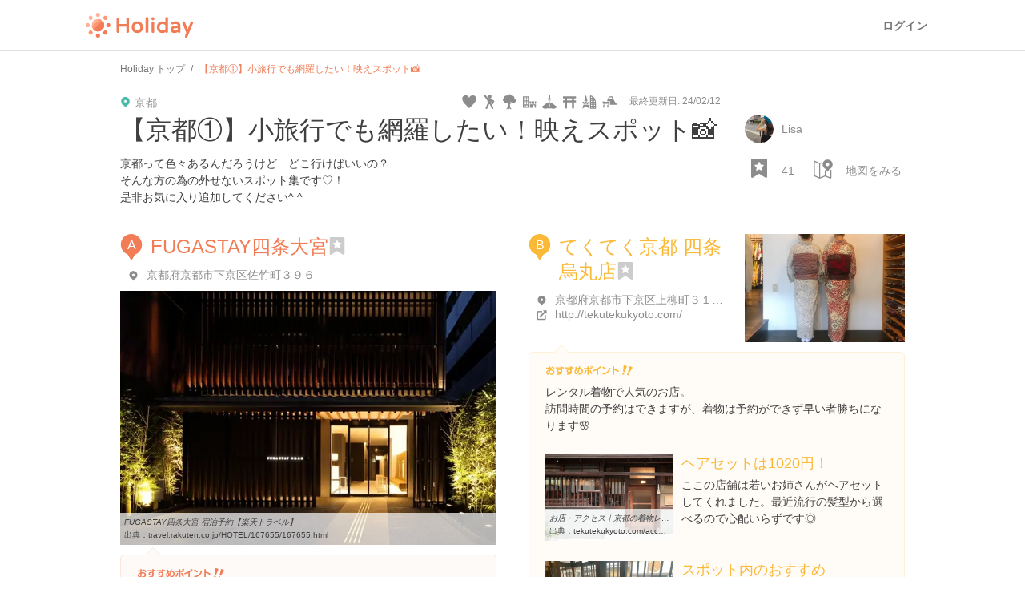

--- FILE ---
content_type: text/html; charset=utf-8
request_url: https://haveagood.holiday/plans/281292?fm=nearby_plan
body_size: 146675
content:
<!DOCTYPE html>
<html lang='ja' ng-app='holidayApp'>
<head>
<meta content='IE=EmulateIE10' http-equiv='X-UA-Compatible'>
<title>【京都①】小旅行でも網羅したい！映えスポット📸 | Holiday [ホリデー]</title>
<meta name="description" content="京都って色々あるんだろうけど…どこ行けばいいの？ そんな方の為の外せないスポット集です♡！ 是非お気に入り追加してください^ ^">
<meta name="keywords" content="和栗専門 紗織～さをり～, here kyoto, good nature station, good nature hotel kyoto, ザ・スリーベアーズ, 祇園下河原ｐａｇｅｏｎｅ, 四条大橋, アラビカ 京都 東山 （% arabica kyoto higashiyama）, 嵐山, プルミエ・エタージュ （1er etage） , in the moon, 梅宮大社, 嵐山 竹林の小径, イクスカフェ 嵐山本店 （ex cafe）, 二寧坂（二年坂）, 祇園白川, 渡月橋,">
<link rel="canonical" href="https://haveagood.holiday/plans/281292">
<meta property="og:title" content="【京都①】小旅行でも網羅したい！映えスポット📸">
<meta property="og:description" content="京都って色々あるんだろうけど…どこ行けばいいの？
そんな方の為の外せないスポット集です♡！
是非お気に入り追加してください^ ^">
<meta property="og:image" content="https://image.hldycdn.com/c/w=1200,h=630,g=5,a=2,r=auto,f=webp:auto/holiday_spot_images/775825/775825.jpg?1594528199">
<meta property="og:image:width" content="1200">
<meta property="og:image:height" content="630">
<meta property="og:type" content="website">
<meta property="og:url" content="https://haveagood.holiday/plans/281292?fm=nearby_plan">
<meta property="fb:app_id" content="284107745088132">
<meta name="twitter:card" content="summary_large_image">
<meta name="twitter:title" content="【京都①】小旅行でも網羅したい！映えスポット📸">
<meta name="twitter:description" content="京都って色々あるんだろうけど…どこ行けばいいの？
そんな方の為の外せないスポット集です♡！
是非お気に入り追加してください^ ^">
<meta name="twitter:image:src" content="https://image.hldycdn.com/c/w=1200,h=630,g=5,a=2,r=auto,f=webp:auto/holiday_spot_images/775825/775825.jpg?1594528199">
<link rel="shortcut icon" type="image/x-icon" href="https://appassets.hldycdn.com/assets/favicon-cc5631b62828105832171155b87765ebe543a1cfdb629410eb0e973a16d64b2e.ico" />
<meta name="csrf-param" content="authenticity_token" />
<meta name="csrf-token" content="uBmA7HMpbjbNueHCzJJsrxm42-m0QaM1DPX3uOERXFy5PdHvlZJU9Tdy_aAFCYLS7O2g5AiuikwKiVEOgkFi7g" />
<meta content='JGt4J9f3wdYLFOMs6P5Rt3LrGQwFvLdTSR8TPEX0eic' name='google-site-verification'>
<meta content='Holiday' name='apple-mobile-web-app-title'>
<meta content='d2ba03ef9db966e5144eb81d6a13571ed008d3da' name='B-verify'>
<link href='apple-touch-icon-precomposed.png' rel='apple-touch-icon-precomposed'>
<meta name='agd-partner-manual-verification'>
<script async='' src='https://securepubads.g.doubleclick.net/tag/js/gpt.js'></script>

<!-- Google Tag Manager -->
<script>
    (function(w, d, s, l, i) {
        w[l] = w[l] || [];
        w[l].push({
            'gtm.start': new Date().getTime(),
            event: 'gtm.js'
        });
        var f = d.getElementsByTagName(s)[0],
            j = d.createElement(s),
            dl = l != 'dataLayer' ? '&l=' + l : '';
        j.async = true;
        j.src =
            'https://www.googletagmanager.com/gtm.js?id=' + i + dl;
        f.parentNode.insertBefore(j, f);
    })(window, document, 'script', 'dataLayer', 'GTM-5W4K7RW');
</script>
<!-- End Google Tag Manager -->
<script>
  (function(w,d,j){var t='microAdUniverseTracker';w[t]=w[t]||{};w[t].track=w[t].track||function(){
  (w[t].queue=w[t].queue||[]).push(arguments)};var
  s=d.createElement('script');s.async=true;s.src=j;
  var fs=d.getElementsByTagName('script')[0];fs.parentNode.insertBefore(s,fs)})
  (window,document,'https://cdn.microad.jp/js/track.js');
  microAdUniverseTracker.track({
    "service_id": 8193
  });
</script>

<link rel="stylesheet" media="all" href="https://appassets.hldycdn.com/assets/application-5f11920542e6e92ad15c0f9d9ae4d7efad299929baea1105a2bc3cddf5dbe91b.css" />
<link corssorigin='true' href='https://cdn.jsdelivr.net' rel='preconnect'>
<link as='style' href='https://cdn.jsdelivr.net/npm/yakuhanjp@3.3.1/dist/css/yakuhanjp.min.css' rel='preload'>
<link rel="stylesheet" media="print" href="https://cdn.jsdelivr.net/npm/yakuhanjp@3.3.1/dist/css/yakuhanjp.min.css" onload="this.onload=null;this.removeAttribute(&quot;media&quot;);" />

<link rel="stylesheet" media="all" href="https://appassets.hldycdn.com/assets/plans_show-20cc4e2b72eec40eba5b60ea6cb340c4793fbb57351a78519af4d045beb6a1ed.css">
<link rel="stylesheet" media="screen" href="https://appassets.hldycdn.com/assets/v4/components/molecules/itinerary_card-36086827dbe4fc0c91127104a239e3f5b58c4d165b488a611094c313c686e59f.css">
<link rel="stylesheet" media="screen" href="https://appassets.hldycdn.com/assets/v4/components/molecules/itinerary_memo-0e2d1ef53b1bda8c9b28804ca40523faa93d1d546b0e53cf3ee5f4f826e45de0.css">
<link rel="stylesheet" media="screen" href="https://appassets.hldycdn.com/assets/v4/components/molecules/itinerary_section-22e98703ca31371f28634aa362a70cf4276a3ec495a08f746c50ce3fea00df67.css">
<link rel="stylesheet" media="screen" href="https://appassets.hldycdn.com/assets/v4/components/molecules/itinerary_transportation-1e92a4d0e3b5de0adbd4308d34fee5e0c52f0488a0586b4d7cba281d4cdd965c.css">
<script src="https://appassets.hldycdn.com/assets/application-2cbd9a8c0b19649cda55c37782c8ab9e2fceea86283a19c40a24f4a4bb73f726.js"></script>
<script src="//maps.googleapis.com/maps/api/js?v=3.exp&amp;key=AIzaSyAUAJh4XtjM9vaLPIlXNH9xNAHv--w4F7Q"></script>
<script src="https://appassets.hldycdn.com/assets/gmap-v3-infobox.min-952ca4e64774ea3a823fc2b51b0029ba6d75cfe5dbbff2161164c88243b17dcd.js"></script>
<script src="https://appassets.hldycdn.com/assets/masonry.min-34f7f072482421b3ac11359f75666de0061e97b73845b05f3a2b0b74eec13f82.js"></script>
<script src="https://appassets.hldycdn.com/assets/pin_alphabet_icons-eb04345d2f86a64653ff280ce73b1c7ddd361a8ef980b38ef16eccff66f2911c.js"></script>
<script src="https://appassets.hldycdn.com/assets/google_map-d9365897a2c84ac21486a5192563e5c53effa2629198ba97e9afc47b15da8613.js"></script>
<script src="https://appassets.hldycdn.com/assets/plans_show-a4da1213ead209904ef6130cb33ad894eba4d0a8d98ca2e7ba281a9d2db7a698.js"></script>
<script src="https://appassets.hldycdn.com/assets/modal-64d9c83ad5b74a00d84c895a1c6a80d1c7dea3bac0d463b7eac54af64b19ae9d.js"></script>
<script src="https://appassets.hldycdn.com/assets/photo_report_replies-07a3bf8156e5e90a74f7138747ee016e8011b99c207574baec3b14dc80d37829.js"></script>

</head>
<body data-default-host='haveagood.holiday' data-mixpanel-onload-event='{&quot;event_name&quot;:&quot;View Plan&quot;,&quot;properties&quot;:{&quot;plan_id&quot;:281292,&quot;plan_type&quot;:&quot;public&quot;,&quot;by_author&quot;:null,&quot;find_method&quot;:&quot;nearby_plan&quot;}}' data-mixpanel-token='9a160a069404dcbc5e19ce4f91b7ce1b' data-platform='pc' id='body'>
<!-- Google Tag Manager (noscript) -->
<noscript><iframe src="https://www.googletagmanager.com/ns.html?id=GTM-5W4K7RW" height="0" width="0" style="display:none;visibility:hidden"></iframe></noscript>
<!-- End Google Tag Manager (noscript) -->
<script>
  (function(i,s,o,g,r,a,m){i['GoogleAnalyticsObject']=r;i[r]=i[r]||function(){
  (i[r].q=i[r].q||[]).push(arguments)},i[r].l=1*new Date();a=s.createElement(o),
  m=s.getElementsByTagName(o)[0];a.async=1;a.src=g;m.parentNode.insertBefore(a,m)
  })(window,document,'script','//www.google-analytics.com/analytics.js','ga');
  
  ga('create', 'UA-50248821-3', 'haveagood.holiday');
  ga('send', 'pageview');
  ga('require', 'GTM-P78M63R');
</script>

<div id='contentWrapper'>
<header class='l-header' id='header'>
<div class='l-header__wrap'>
<div class='l-header__logo'>
<a href="/">Holiday</a>
</div>
<div class='l-header__loggedout'>
<a class="l-header__button is-text js-open-login-modal" href="/login">ログイン</a>
</div>
</div>
</header>

<script>
  (function(d, s, id){
     var js, fjs = d.getElementsByTagName(s)[0];
     if (d.getElementById(id)) return;
     js = d.createElement(s); js.id = id;
     js.src = "//connect.facebook.net/ja_JP/sdk.js";
     fjs.parentNode.insertBefore(js, fjs);
   }(document, 'script', 'facebook-jssdk'));
</script>



<div class='plan-show-wrapper'>
<div class='plan-map' id='mapCanvas'></div>
<div class='open-map-button map-open' id='openMapButton'>
<?xml version="1.0" encoding="utf-8"?>
<!-- Generator: Adobe Illustrator 16.0.4, SVG Export Plug-In . SVG Version: 6.00 Build 0)  -->
<!DOCTYPE svg PUBLIC "-//W3C//DTD SVG 1.1//EN" "http://www.w3.org/Graphics/SVG/1.1/DTD/svg11.dtd">
<svg version="1.1" id="Layer_1" xmlns="http://www.w3.org/2000/svg" xmlns:xlink="http://www.w3.org/1999/xlink" x="0px" y="0px"
	 width="24px" height="24px" viewBox="0 0 24 24" enable-background="new 0 0 24 24" xml:space="preserve">
<g>
	<path fill="#42B8A5" d="M17.436,0.17c-1.66,0-3.211,0.647-4.369,1.825c-1.156,1.178-1.779,2.743-1.75,4.411
		c0.045,2.571,1.667,4.862,4.062,5.783l1.558,2.697c0.123,0.216,0.352,0.347,0.598,0.347s0.475-0.131,0.599-0.347l1.507-2.609
		c2.479-0.854,4.156-3.239,4.111-5.896C23.689,2.957,20.855,0.17,17.436,0.17z M17.568,8.468c-1.145,0-2.088-0.929-2.107-2.074
		c-0.021-1.146,0.893-2.075,2.035-2.075c1.145,0,2.09,0.929,2.109,2.075C19.625,7.539,18.713,8.468,17.568,8.468z"/>
</g>
<g>
        <path fill="#42B8A5" d="M20.836,13.449v9.1l-5.557-2.47v-5.654l-0.463-0.802c-0.322-0.124-0.627-0.277-0.926-0.438v6.863
                l-5.556,2.213V5.591l1.454-0.579c0.083-0.551,0.221-1.088,0.417-1.602L7.628,4.46L1.692,1.746L1.389,1.712
                c-0.312,0-0.619,0.105-0.868,0.305C0.192,2.28,0,2.678,0,3.101V19.77c0,0.649,0.452,1.215,1.086,1.355l6.222,2.777l0.302,0.033
                l0.271-0.026l6.688-2.722l5.964,2.715l0.303,0.033c0.313,0,0.622-0.104,0.87-0.307c0.327-0.264,0.52-0.662,0.52-1.082v-9.895
                C21.798,12.968,21.328,13.227,20.836,13.449z M6.945,22.252l-5.556-2.48V3.101l5.556,2.481V22.252z"/>
</g>
</svg>

</div>
<div class='close-map-button map-close'>
×
</div>
<div class='container'>
<div class='c-breadcrumb'>
<ul class='c-breadcrumb__wrap' itemscope itemtype='https://schema.org/BreadcrumbList'>
<li class='c-breadcrumb__list' itemprop='itemListElement' itemscope itemtype='https://schema.org/ListItem'>
<a itemprop="item" href="/"><span itemprop='name'>Holiday トップ</span></a><meta content='1' itemprop='position'>
</li>
<li class='c-breadcrumb__list' itemprop='itemListElement' itemscope itemtype='https://schema.org/ListItem'>
<strong><span itemprop='name'>【京都①】小旅行でも網羅したい！映えスポット📸</span></strong>
<meta content='2' itemprop='position'>
</li>
</ul>
</div>

<article class='plan-detail-wrap' data-id='281292'>
<div class='overview-checkpoints-wrap' id='checkpointOverview'>
<ul class='overview-checkpoints'>
<li class='overview-checkpoint item-1'>
<a class="overview-checkpoint-link" data-scroll="" href="#checkpoint_1"><div class='overview-checkpoint-content'>
<div class='overview-checkpoint-img-wrap'>
        <blockquote cite="https://travel.rakuten.co.jp/HOTEL/167655/167655.html">
          <img alt="FUGASTAY四条大宮" src="https://image.hldycdn.com/c/w=160,g=1,c=0:0:160:108,r=auto,f=webp:auto/holiday_spot_images/775825/775825.jpg?1594528199" />
        </blockquote>

</div>
<p class='overview-checkpoint-pin'>
<?xml version="1.0" encoding="utf-8"?>
<!-- Generator: Adobe Illustrator 16.0.4, SVG Export Plug-In . SVG Version: 6.00 Build 0)  -->
<!DOCTYPE svg PUBLIC "-//W3C//DTD SVG 1.1//EN" "http://www.w3.org/Graphics/SVG/1.1/DTD/svg11.dtd">
<svg version="1.1" xmlns="http://www.w3.org/2000/svg" xmlns:xlink="http://www.w3.org/1999/xlink" x="0px"
	 y="0px" width="28px" height="32px" viewBox="0 0 28 32" enable-background="new 0 0 28 32" xml:space="preserve">
<g>
	<g>
		<path fill="#f27c55" d="M13.793,0c-3.527,0-6.823,1.375-9.28,3.878C2.054,6.38,0.73,9.706,0.792,13.247
			c0.096,5.461,3.54,10.331,8.631,12.289l3.307,5.729C12.992,31.723,13.478,32,14,32c0.521,0,1.008-0.277,1.271-0.734l3.201-5.543
			c5.269-1.818,8.829-6.884,8.734-12.527C27.082,5.919,21.062,0,13.793,0z"/>
	</g>
</g>
<text transform="matrix(1 0 0 1 8.5 18.5)" fill="#ffffff" font-family="'Helvetica', 'Arial'" font-size="16">A</text>
</svg>

</p>
<p class='overview-checkpoint-name'>
FUGASTAY四条大宮
</p>
</div>
</a></li>
<li class='overview-checkpoint item-2'>
<a class="overview-checkpoint-link" data-scroll="" href="#checkpoint_2"><div class='overview-checkpoint-content'>
<div class='overview-checkpoint-img-wrap'>
<img alt="てくてく京都 四条烏丸店" src="https://image.hldycdn.com/c/w=160,h=108,g=5,a=2,r=auto,f=webp:auto/holiday_spot_images/776660/776660.jpg?1594693691" />
</div>
<p class='overview-checkpoint-pin'>
<?xml version="1.0" encoding="utf-8"?>
<!-- Generator: Adobe Illustrator 16.0.4, SVG Export Plug-In . SVG Version: 6.00 Build 0)  -->
<!DOCTYPE svg PUBLIC "-//W3C//DTD SVG 1.1//EN" "http://www.w3.org/Graphics/SVG/1.1/DTD/svg11.dtd">
<svg version="1.1" xmlns="http://www.w3.org/2000/svg" xmlns:xlink="http://www.w3.org/1999/xlink" x="0px"
	 y="0px" width="28px" height="32px" viewBox="0 0 28 32" enable-background="new 0 0 28 32" xml:space="preserve">
<g>
	<g>
		<path fill="#fab937" d="M13.793,0c-3.527,0-6.823,1.375-9.28,3.878C2.054,6.38,0.73,9.706,0.792,13.247
			c0.096,5.461,3.54,10.331,8.631,12.289l3.307,5.729C12.992,31.723,13.478,32,14,32c0.521,0,1.008-0.277,1.271-0.734l3.201-5.543
			c5.269-1.818,8.829-6.884,8.734-12.527C27.082,5.919,21.062,0,13.793,0z"/>
	</g>
</g>
<text transform="matrix(1 0 0 1 8.5 18.5)" fill="#ffffff" font-family="'Helvetica', 'Arial'" font-size="16">B</text>
</svg>

</p>
<p class='overview-checkpoint-name'>
てくてく京都 四条烏丸店
</p>
</div>
</a></li>
<li class='overview-checkpoint item-3'>
<a class="overview-checkpoint-link" data-scroll="" href="#checkpoint_3"><div class='overview-checkpoint-content'>
<div class='overview-checkpoint-img-wrap'>
        <blockquote cite="https://restaurant.ikyu.com/date/spot3516/">
          <img alt="清水寺" src="https://image.hldycdn.com/c/w=160,g=1,c=0:17:160:125,r=auto,f=webp:auto/holiday_spot_images/776666/776666.jpg?1594694464" />
        </blockquote>

</div>
<p class='overview-checkpoint-pin'>
<?xml version="1.0" encoding="utf-8"?>
<!-- Generator: Adobe Illustrator 16.0.4, SVG Export Plug-In . SVG Version: 6.00 Build 0)  -->
<!DOCTYPE svg PUBLIC "-//W3C//DTD SVG 1.1//EN" "http://www.w3.org/Graphics/SVG/1.1/DTD/svg11.dtd">
<svg version="1.1" xmlns="http://www.w3.org/2000/svg" xmlns:xlink="http://www.w3.org/1999/xlink" x="0px"
	 y="0px" width="28px" height="32px" viewBox="0 0 28 32" enable-background="new 0 0 28 32" xml:space="preserve">
<g>
	<g>
		<path fill="#42b8a5" d="M13.793,0c-3.527,0-6.823,1.375-9.28,3.878C2.054,6.38,0.73,9.706,0.792,13.247
			c0.096,5.461,3.54,10.331,8.631,12.289l3.307,5.729C12.992,31.723,13.478,32,14,32c0.521,0,1.008-0.277,1.271-0.734l3.201-5.543
			c5.269-1.818,8.829-6.884,8.734-12.527C27.082,5.919,21.062,0,13.793,0z"/>
	</g>
</g>
<text transform="matrix(1 0 0 1 8.5 18.5)" fill="#ffffff" font-family="'Helvetica', 'Arial'" font-size="16">C</text>
</svg>

</p>
<p class='overview-checkpoint-name'>
清水寺
</p>
</div>
</a></li>
<li class='overview-checkpoint item-4'>
<a class="overview-checkpoint-link" data-scroll="" href="#checkpoint_4"><div class='overview-checkpoint-content'>
<div class='overview-checkpoint-img-wrap'>
        <blockquote cite="http://kyoto-albumwalking2.cocolog-nifty.com/blog/2016/08/post-5cad.html">
          <img alt="二寧坂" src="https://image.hldycdn.com/c/w=162,g=1,c=0:0:160:108,r=auto,f=webp:auto/holiday_spot_images/773031/773031.jpg?1593871467" />
        </blockquote>

</div>
<p class='overview-checkpoint-pin'>
<?xml version="1.0" encoding="utf-8"?>
<!-- Generator: Adobe Illustrator 16.0.4, SVG Export Plug-In . SVG Version: 6.00 Build 0)  -->
<!DOCTYPE svg PUBLIC "-//W3C//DTD SVG 1.1//EN" "http://www.w3.org/Graphics/SVG/1.1/DTD/svg11.dtd">
<svg version="1.1" xmlns="http://www.w3.org/2000/svg" xmlns:xlink="http://www.w3.org/1999/xlink" x="0px"
	 y="0px" width="28px" height="32px" viewBox="0 0 28 32" enable-background="new 0 0 28 32" xml:space="preserve">
<g>
	<g>
		<path fill="#51a0d6" d="M13.793,0c-3.527,0-6.823,1.375-9.28,3.878C2.054,6.38,0.73,9.706,0.792,13.247
			c0.096,5.461,3.54,10.331,8.631,12.289l3.307,5.729C12.992,31.723,13.478,32,14,32c0.521,0,1.008-0.277,1.271-0.734l3.201-5.543
			c5.269-1.818,8.829-6.884,8.734-12.527C27.082,5.919,21.062,0,13.793,0z"/>
	</g>
</g>
<text transform="matrix(1 0 0 1 8.5 18.5)" fill="#ffffff" font-family="'Helvetica', 'Arial'" font-size="16">D</text>
</svg>

</p>
<p class='overview-checkpoint-name'>
二寧坂
</p>
</div>
</a></li>
<li class='overview-checkpoint item-5'>
<a class="overview-checkpoint-link" data-scroll="" href="#checkpoint_5"><div class='overview-checkpoint-content'>
<div class='overview-checkpoint-img-wrap'>
        <blockquote cite="http://iryaase.blog.fc2.com/blog-entry-336.html">
          <img alt="京だんご 藤菜美" src="https://image.hldycdn.com/c/w=160,g=1,c=0:6:160:114,r=auto,f=webp:auto/holiday_spot_images/776664/776664.jpg?1594694223" />
        </blockquote>

</div>
<p class='overview-checkpoint-pin'>
<?xml version="1.0" encoding="utf-8"?>
<!-- Generator: Adobe Illustrator 16.0.4, SVG Export Plug-In . SVG Version: 6.00 Build 0)  -->
<!DOCTYPE svg PUBLIC "-//W3C//DTD SVG 1.1//EN" "http://www.w3.org/Graphics/SVG/1.1/DTD/svg11.dtd">
<svg version="1.1" xmlns="http://www.w3.org/2000/svg" xmlns:xlink="http://www.w3.org/1999/xlink" x="0px"
	 y="0px" width="28px" height="32px" viewBox="0 0 28 32" enable-background="new 0 0 28 32" xml:space="preserve">
<g>
	<g>
		<path fill="#cb7fdb" d="M13.793,0c-3.527,0-6.823,1.375-9.28,3.878C2.054,6.38,0.73,9.706,0.792,13.247
			c0.096,5.461,3.54,10.331,8.631,12.289l3.307,5.729C12.992,31.723,13.478,32,14,32c0.521,0,1.008-0.277,1.271-0.734l3.201-5.543
			c5.269-1.818,8.829-6.884,8.734-12.527C27.082,5.919,21.062,0,13.793,0z"/>
	</g>
</g>
<text transform="matrix(1 0 0 1 8.5 18.5)" fill="#ffffff" font-family="'Helvetica', 'Arial'" font-size="16">E</text>
</svg>

</p>
<p class='overview-checkpoint-name'>
京だんご 藤菜美
</p>
</div>
</a></li>
<li class='overview-checkpoint item-1'>
<a class="overview-checkpoint-link" data-scroll="" href="#checkpoint_6"><div class='overview-checkpoint-content'>
<div class='overview-checkpoint-img-wrap'>
<img alt="八坂庚申堂" src="https://image.hldycdn.com/c/w=160,h=108,g=5,a=2,r=auto,f=webp:auto/holiday_spot_images/776667/776667.jpg?1594694945" />
</div>
<p class='overview-checkpoint-pin'>
<?xml version="1.0" encoding="utf-8"?>
<!-- Generator: Adobe Illustrator 16.0.4, SVG Export Plug-In . SVG Version: 6.00 Build 0)  -->
<!DOCTYPE svg PUBLIC "-//W3C//DTD SVG 1.1//EN" "http://www.w3.org/Graphics/SVG/1.1/DTD/svg11.dtd">
<svg version="1.1" xmlns="http://www.w3.org/2000/svg" xmlns:xlink="http://www.w3.org/1999/xlink" x="0px"
	 y="0px" width="28px" height="32px" viewBox="0 0 28 32" enable-background="new 0 0 28 32" xml:space="preserve">
<g>
	<g>
		<path fill="#f27c55" d="M13.793,0c-3.527,0-6.823,1.375-9.28,3.878C2.054,6.38,0.73,9.706,0.792,13.247
			c0.096,5.461,3.54,10.331,8.631,12.289l3.307,5.729C12.992,31.723,13.478,32,14,32c0.521,0,1.008-0.277,1.271-0.734l3.201-5.543
			c5.269-1.818,8.829-6.884,8.734-12.527C27.082,5.919,21.062,0,13.793,0z"/>
	</g>
</g>
<text transform="matrix(1 0 0 1 8.5 18.5)" fill="#ffffff" font-family="'Helvetica', 'Arial'" font-size="16">F</text>
</svg>

</p>
<p class='overview-checkpoint-name'>
八坂庚申堂
</p>
</div>
</a></li>
<li class='overview-checkpoint item-2'>
<a class="overview-checkpoint-link" data-scroll="" href="#checkpoint_7"><div class='overview-checkpoint-content'>
<div class='overview-checkpoint-img-wrap'>
        <blockquote cite="https://snaplace.jp/arabicahigasiyama/">
          <img alt="アラビカ 京都 東山 （% ARABICA Kyoto Higashiyama）" src="https://image.hldycdn.com/c/w=160,g=1,c=0:26:160:134,r=auto,f=webp:auto/holiday_spot_images/773022/773022.jpg?1593871466" />
        </blockquote>

</div>
<p class='overview-checkpoint-pin'>
<?xml version="1.0" encoding="utf-8"?>
<!-- Generator: Adobe Illustrator 16.0.4, SVG Export Plug-In . SVG Version: 6.00 Build 0)  -->
<!DOCTYPE svg PUBLIC "-//W3C//DTD SVG 1.1//EN" "http://www.w3.org/Graphics/SVG/1.1/DTD/svg11.dtd">
<svg version="1.1" xmlns="http://www.w3.org/2000/svg" xmlns:xlink="http://www.w3.org/1999/xlink" x="0px"
	 y="0px" width="28px" height="32px" viewBox="0 0 28 32" enable-background="new 0 0 28 32" xml:space="preserve">
<g>
	<g>
		<path fill="#fab937" d="M13.793,0c-3.527,0-6.823,1.375-9.28,3.878C2.054,6.38,0.73,9.706,0.792,13.247
			c0.096,5.461,3.54,10.331,8.631,12.289l3.307,5.729C12.992,31.723,13.478,32,14,32c0.521,0,1.008-0.277,1.271-0.734l3.201-5.543
			c5.269-1.818,8.829-6.884,8.734-12.527C27.082,5.919,21.062,0,13.793,0z"/>
	</g>
</g>
<text transform="matrix(1 0 0 1 7.5 18.5)" fill="#ffffff" font-family="'Helvetica', 'Arial'" font-size="16">G</text>
</svg>

</p>
<p class='overview-checkpoint-name'>
アラビカ 京都 東山 （% ARABICA Kyoto Higashiyama）
</p>
</div>
</a></li>
<li class='overview-checkpoint item-3'>
<a class="overview-checkpoint-link" data-scroll="" href="#checkpoint_8"><div class='overview-checkpoint-content'>
<div class='overview-checkpoint-img-wrap'>
        <blockquote cite="http://www.pageone-gion.com/pageone/">
          <img alt="祇園下河原ｐａｇｅｏｎｅ" src="https://image.hldycdn.com/c/w=160,g=1,c=0:56:160:164,r=auto,f=webp:auto/holiday_spot_images/773020/773020.jpg?1593871466" />
        </blockquote>

</div>
<p class='overview-checkpoint-pin'>
<?xml version="1.0" encoding="utf-8"?>
<!-- Generator: Adobe Illustrator 16.0.4, SVG Export Plug-In . SVG Version: 6.00 Build 0)  -->
<!DOCTYPE svg PUBLIC "-//W3C//DTD SVG 1.1//EN" "http://www.w3.org/Graphics/SVG/1.1/DTD/svg11.dtd">
<svg version="1.1" xmlns="http://www.w3.org/2000/svg" xmlns:xlink="http://www.w3.org/1999/xlink" x="0px"
	 y="0px" width="28px" height="32px" viewBox="0 0 28 32" enable-background="new 0 0 28 32" xml:space="preserve">
<g>
	<g>
		<path fill="#42b8a5" d="M13.793,0c-3.527,0-6.823,1.375-9.28,3.878C2.054,6.38,0.73,9.706,0.792,13.247
			c0.096,5.461,3.54,10.331,8.631,12.289l3.307,5.729C12.992,31.723,13.478,32,14,32c0.521,0,1.008-0.277,1.271-0.734l3.201-5.543
			c5.269-1.818,8.829-6.884,8.734-12.527C27.082,5.919,21.062,0,13.793,0z"/>
	</g>
</g>
<text transform="matrix(1 0 0 1 8.5 18.5)" fill="#ffffff" font-family="'Helvetica', 'Arial'" font-size="16">H</text>
</svg>

</p>
<p class='overview-checkpoint-name'>
祇園下河原ｐａｇｅｏｎｅ
</p>
</div>
</a></li>
<li class='overview-checkpoint item-4'>
<a class="overview-checkpoint-link" data-scroll="" href="#checkpoint_9"><div class='overview-checkpoint-content'>
<div class='overview-checkpoint-img-wrap'>
        <blockquote cite="https://foursquare.com/v/%E6%A2%85%E5%9C%92-%E6%B2%B3%E5%8E%9F%E7%94%BA%E5%BA%97/4bf7656a5efe2d7f780c6934/photos">
          <img alt="梅園 河原町店" src="https://image.hldycdn.com/c/w=160,g=1,c=0:8:160:116,r=auto,f=webp:auto/holiday_spot_images/776662/776662.jpg?1594693992" />
        </blockquote>

</div>
<p class='overview-checkpoint-pin'>
<?xml version="1.0" encoding="utf-8"?>
<!-- Generator: Adobe Illustrator 16.0.4, SVG Export Plug-In . SVG Version: 6.00 Build 0)  -->
<!DOCTYPE svg PUBLIC "-//W3C//DTD SVG 1.1//EN" "http://www.w3.org/Graphics/SVG/1.1/DTD/svg11.dtd">
<svg version="1.1" xmlns="http://www.w3.org/2000/svg" xmlns:xlink="http://www.w3.org/1999/xlink" x="0px"
	 y="0px" width="28px" height="32px" viewBox="0 0 28 32" enable-background="new 0 0 28 32" xml:space="preserve">
<g>
	<g>
		<path fill="#51a0d6" d="M13.793,0c-3.527,0-6.823,1.375-9.28,3.878C2.054,6.38,0.73,9.706,0.792,13.247
			c0.096,5.461,3.54,10.331,8.631,12.289l3.307,5.729C12.992,31.723,13.478,32,14,32c0.521,0,1.008-0.277,1.271-0.734l3.201-5.543
			c5.269-1.818,8.829-6.884,8.734-12.527C27.082,5.919,21.062,0,13.793,0z"/>
	</g>
</g>
<text transform="matrix(1 0 0 1 12 18.5)" fill="#ffffff" font-family="'Helvetica', 'Arial'" font-size="16">I</text>
</svg>

</p>
<p class='overview-checkpoint-name'>
梅園 河原町店
</p>
</div>
</a></li>
<li class='overview-checkpoint item-5'>
<a class="overview-checkpoint-link" data-scroll="" href="#checkpoint_10"><div class='overview-checkpoint-content'>
<div class='overview-checkpoint-img-wrap'>
        <blockquote cite="https://www.flickr.com/photos/keimaru/8081032/">
          <img alt="祇園白川" src="https://image.hldycdn.com/c/w=160,g=1,c=0:6:160:114,r=auto,f=webp:auto/holiday_spot_images/773034/773034.jpg?1593871467" />
        </blockquote>

</div>
<p class='overview-checkpoint-pin'>
<?xml version="1.0" encoding="utf-8"?>
<!-- Generator: Adobe Illustrator 16.0.4, SVG Export Plug-In . SVG Version: 6.00 Build 0)  -->
<!DOCTYPE svg PUBLIC "-//W3C//DTD SVG 1.1//EN" "http://www.w3.org/Graphics/SVG/1.1/DTD/svg11.dtd">
<svg version="1.1" xmlns="http://www.w3.org/2000/svg" xmlns:xlink="http://www.w3.org/1999/xlink" x="0px"
	 y="0px" width="28px" height="32px" viewBox="0 0 28 32" enable-background="new 0 0 28 32" xml:space="preserve">
<g>
	<g>
		<path fill="#cb7fdb" d="M13.793,0c-3.527,0-6.823,1.375-9.28,3.878C2.054,6.38,0.73,9.706,0.792,13.247
			c0.096,5.461,3.54,10.331,8.631,12.289l3.307,5.729C12.992,31.723,13.478,32,14,32c0.521,0,1.008-0.277,1.271-0.734l3.201-5.543
			c5.269-1.818,8.829-6.884,8.734-12.527C27.082,5.919,21.062,0,13.793,0z"/>
	</g>
</g>
<text transform="matrix(1 0 0 1 9.5 18.5)" fill="#ffffff" font-family="'Helvetica', 'Arial'" font-size="16">J</text>
</svg>

</p>
<p class='overview-checkpoint-name'>
祇園白川
</p>
</div>
</a></li>
<li class='overview-checkpoint item-1'>
<a class="overview-checkpoint-link" data-scroll="" href="#checkpoint_11"><div class='overview-checkpoint-content'>
<div class='overview-checkpoint-img-wrap'>
        <blockquote cite="https://madamefigaro.jp/travel/series/kyoto/180727-rooftopbar.html">
          <img alt="in the Moon" src="https://image.hldycdn.com/c/w=162,g=1,c=1:0:161:108,r=auto,f=webp:auto/holiday_spot_images/773024/773024.jpg?1593871466" />
        </blockquote>

</div>
<p class='overview-checkpoint-pin'>
<?xml version="1.0" encoding="utf-8"?>
<!-- Generator: Adobe Illustrator 16.0.4, SVG Export Plug-In . SVG Version: 6.00 Build 0)  -->
<!DOCTYPE svg PUBLIC "-//W3C//DTD SVG 1.1//EN" "http://www.w3.org/Graphics/SVG/1.1/DTD/svg11.dtd">
<svg version="1.1" xmlns="http://www.w3.org/2000/svg" xmlns:xlink="http://www.w3.org/1999/xlink" x="0px"
	 y="0px" width="28px" height="32px" viewBox="0 0 28 32" enable-background="new 0 0 28 32" xml:space="preserve">
<g>
	<g>
		<path fill="#f27c55" d="M13.793,0c-3.527,0-6.823,1.375-9.28,3.878C2.054,6.38,0.73,9.706,0.792,13.247
			c0.096,5.461,3.54,10.331,8.631,12.289l3.307,5.729C12.992,31.723,13.478,32,14,32c0.521,0,1.008-0.277,1.271-0.734l3.201-5.543
			c5.269-1.818,8.829-6.884,8.734-12.527C27.082,5.919,21.062,0,13.793,0z"/>
	</g>
</g>
<text transform="matrix(1 0 0 1 8.5 18.5)" fill="#ffffff" font-family="'Helvetica', 'Arial'" font-size="16">K</text>
</svg>

</p>
<p class='overview-checkpoint-name'>
in the Moon
</p>
</div>
</a></li>
<li class='overview-checkpoint item-2'>
<a class="overview-checkpoint-link" data-scroll="" href="#checkpoint_12"><div class='overview-checkpoint-content'>
<div class='overview-checkpoint-img-wrap'>
        <blockquote cite="https://www.tripadvisor.jp/LocationPhotoDirectLink-g298564-d4064087-i147423668-Daitoryo-Kyoto_Kyoto_Prefecture_Kinki.html">
          <img alt="四条大橋" src="https://image.hldycdn.com/c/w=192,g=1,c=16:0:176:108,r=auto,f=webp:auto/holiday_spot_images/773021/773021.jpg?1593871466" />
        </blockquote>

</div>
<p class='overview-checkpoint-pin'>
<?xml version="1.0" encoding="utf-8"?>
<!-- Generator: Adobe Illustrator 16.0.4, SVG Export Plug-In . SVG Version: 6.00 Build 0)  -->
<!DOCTYPE svg PUBLIC "-//W3C//DTD SVG 1.1//EN" "http://www.w3.org/Graphics/SVG/1.1/DTD/svg11.dtd">
<svg version="1.1" xmlns="http://www.w3.org/2000/svg" xmlns:xlink="http://www.w3.org/1999/xlink" x="0px"
	 y="0px" width="28px" height="32px" viewBox="0 0 28 32" enable-background="new 0 0 28 32" xml:space="preserve">
<g>
	<g>
		<path fill="#fab937" d="M13.793,0c-3.527,0-6.823,1.375-9.28,3.878C2.054,6.38,0.73,9.706,0.792,13.247
			c0.096,5.461,3.54,10.331,8.631,12.289l3.307,5.729C12.992,31.723,13.478,32,14,32c0.521,0,1.008-0.277,1.271-0.734l3.201-5.543
			c5.269-1.818,8.829-6.884,8.734-12.527C27.082,5.919,21.062,0,13.793,0z"/>
	</g>
</g>
<text transform="matrix(1 0 0 1 9.5 18.5)" fill="#ffffff" font-family="'Helvetica', 'Arial'" font-size="16">L</text>
</svg>

</p>
<p class='overview-checkpoint-name'>
四条大橋
</p>
</div>
</a></li>
<li class='overview-checkpoint item-3'>
<a class="overview-checkpoint-link" data-scroll="" href="#checkpoint_13"><div class='overview-checkpoint-content'>
<div class='overview-checkpoint-img-wrap'>
        <blockquote cite="https://huuhu-de-to.com/yasakajinja-kiln">
          <img alt="kiln" src="https://image.hldycdn.com/c/w=192,g=1,c=16:0:176:108,r=auto,f=webp:auto/holiday_spot_images/773037/773037.jpg?1593871467" />
        </blockquote>

</div>
<p class='overview-checkpoint-pin'>
<?xml version="1.0" encoding="utf-8"?>
<!-- Generator: Adobe Illustrator 16.0.4, SVG Export Plug-In . SVG Version: 6.00 Build 0)  -->
<!DOCTYPE svg PUBLIC "-//W3C//DTD SVG 1.1//EN" "http://www.w3.org/Graphics/SVG/1.1/DTD/svg11.dtd">
<svg version="1.1" xmlns="http://www.w3.org/2000/svg" xmlns:xlink="http://www.w3.org/1999/xlink" x="0px"
	 y="0px" width="28px" height="32px" viewBox="0 0 28 32" enable-background="new 0 0 28 32" xml:space="preserve">
<g>
	<g>
		<path fill="#42b8a5" d="M13.793,0c-3.527,0-6.823,1.375-9.28,3.878C2.054,6.38,0.73,9.706,0.792,13.247
			c0.096,5.461,3.54,10.331,8.631,12.289l3.307,5.729C12.992,31.723,13.478,32,14,32c0.521,0,1.008-0.277,1.271-0.734l3.201-5.543
			c5.269-1.818,8.829-6.884,8.734-12.527C27.082,5.919,21.062,0,13.793,0z"/>
	</g>
</g>
<text transform="matrix(1 0 0 1 7.5 18.5)" fill="#ffffff" font-family="'Helvetica', 'Arial'" font-size="16">M</text>
</svg>

</p>
<p class='overview-checkpoint-name'>
kiln
</p>
</div>
</a></li>
<li class='overview-checkpoint item-4'>
<a class="overview-checkpoint-link" data-scroll="" href="#checkpoint_14"><div class='overview-checkpoint-content'>
<div class='overview-checkpoint-img-wrap'>
        <blockquote cite="https://goodnaturestation.com/en/">
          <img alt="GOOD NATURE STATION" src="https://image.hldycdn.com/c/w=160,g=1,c=0:23:160:131,r=auto,f=webp:auto/holiday_spot_images/773017/773017.jpg?1593871466" />
        </blockquote>

</div>
<p class='overview-checkpoint-pin'>
<?xml version="1.0" encoding="utf-8"?>
<!-- Generator: Adobe Illustrator 16.0.4, SVG Export Plug-In . SVG Version: 6.00 Build 0)  -->
<!DOCTYPE svg PUBLIC "-//W3C//DTD SVG 1.1//EN" "http://www.w3.org/Graphics/SVG/1.1/DTD/svg11.dtd">
<svg version="1.1" xmlns="http://www.w3.org/2000/svg" xmlns:xlink="http://www.w3.org/1999/xlink" x="0px"
	 y="0px" width="28px" height="32px" viewBox="0 0 28 32" enable-background="new 0 0 28 32" xml:space="preserve">
<g>
	<g>
		<path fill="#51a0d6" d="M13.793,0c-3.527,0-6.823,1.375-9.28,3.878C2.054,6.38,0.73,9.706,0.792,13.247
			c0.096,5.461,3.54,10.331,8.631,12.289l3.307,5.729C12.992,31.723,13.478,32,14,32c0.521,0,1.008-0.277,1.271-0.734l3.201-5.543
			c5.269-1.818,8.829-6.884,8.734-12.527C27.082,5.919,21.062,0,13.793,0z"/>
	</g>
</g>
<text transform="matrix(1 0 0 1 8.5 18.5)" fill="#ffffff" font-family="'Helvetica', 'Arial'" font-size="16">N</text>
</svg>

</p>
<p class='overview-checkpoint-name'>
GOOD NATURE STATION
</p>
</div>
</a></li>
<li class='overview-checkpoint item-5'>
<a class="overview-checkpoint-link" data-scroll="" href="#checkpoint_15"><div class='overview-checkpoint-content'>
<div class='overview-checkpoint-img-wrap'>
        <blockquote cite="https://www.ikyu.com/sd/00002671/10796744/10143166/amp/">
          <img alt="GOOD NATURE HOTEL KYOTO" src="https://image.hldycdn.com/c/w=210,g=1,c=24:0:184:108,r=auto,f=webp:auto/holiday_spot_images/773018/773018.jpg?1593871466" />
        </blockquote>

</div>
<p class='overview-checkpoint-pin'>
<?xml version="1.0" encoding="utf-8"?>
<!-- Generator: Adobe Illustrator 16.0.4, SVG Export Plug-In . SVG Version: 6.00 Build 0)  -->
<!DOCTYPE svg PUBLIC "-//W3C//DTD SVG 1.1//EN" "http://www.w3.org/Graphics/SVG/1.1/DTD/svg11.dtd">
<svg version="1.1" xmlns="http://www.w3.org/2000/svg" xmlns:xlink="http://www.w3.org/1999/xlink" x="0px"
	 y="0px" width="28px" height="32px" viewBox="0 0 28 32" enable-background="new 0 0 28 32" xml:space="preserve">
<g>
	<g>
		<path fill="#cb7fdb" d="M13.793,0c-3.527,0-6.823,1.375-9.28,3.878C2.054,6.38,0.73,9.706,0.792,13.247
			c0.096,5.461,3.54,10.331,8.631,12.289l3.307,5.729C12.992,31.723,13.478,32,14,32c0.521,0,1.008-0.277,1.271-0.734l3.201-5.543
			c5.269-1.818,8.829-6.884,8.734-12.527C27.082,5.919,21.062,0,13.793,0z"/>
	</g>
</g>
<text transform="matrix(1 0 0 1 8 18.5)" fill="#ffffff" font-family="'Helvetica', 'Arial'" font-size="16">O</text>
</svg>

</p>
<p class='overview-checkpoint-name'>
GOOD NATURE HOTEL KYOTO
</p>
</div>
</a></li>
<li class='overview-checkpoint item-1'>
<a class="overview-checkpoint-link" data-scroll="" href="#checkpoint_16"><div class='overview-checkpoint-content'>
<div class='overview-checkpoint-img-wrap'>
        <blockquote cite="http://sillybubly.blog.fc2.com/blog-entry-1893.html">
          <img alt="和栗専門 紗織～さをり～" src="https://image.hldycdn.com/c/w=160,g=1,c=0:12:160:120,r=auto,f=webp:auto/holiday_spot_images/773015/773015.jpg?1593871466" />
        </blockquote>

</div>
<p class='overview-checkpoint-pin'>
<?xml version="1.0" encoding="utf-8"?>
<!-- Generator: Adobe Illustrator 16.0.4, SVG Export Plug-In . SVG Version: 6.00 Build 0)  -->
<!DOCTYPE svg PUBLIC "-//W3C//DTD SVG 1.1//EN" "http://www.w3.org/Graphics/SVG/1.1/DTD/svg11.dtd">
<svg version="1.1" xmlns="http://www.w3.org/2000/svg" xmlns:xlink="http://www.w3.org/1999/xlink" x="0px"
	 y="0px" width="28px" height="32px" viewBox="0 0 28 32" enable-background="new 0 0 28 32" xml:space="preserve">
<g>
	<g>
		<path fill="#f27c55" d="M13.793,0c-3.527,0-6.823,1.375-9.28,3.878C2.054,6.38,0.73,9.706,0.792,13.247
			c0.096,5.461,3.54,10.331,8.631,12.289l3.307,5.729C12.992,31.723,13.478,32,14,32c0.521,0,1.008-0.277,1.271-0.734l3.201-5.543
			c5.269-1.818,8.829-6.884,8.734-12.527C27.082,5.919,21.062,0,13.793,0z"/>
	</g>
</g>
<text transform="matrix(1 0 0 1 8.5 18.5)" fill="#ffffff" font-family="'Helvetica', 'Arial'" font-size="16">P</text>
</svg>

</p>
<p class='overview-checkpoint-name'>
和栗専門 紗織～さをり～
</p>
</div>
</a></li>
<li class='overview-checkpoint item-2'>
<a class="overview-checkpoint-link" data-scroll="" href="#checkpoint_17"><div class='overview-checkpoint-content'>
<div class='overview-checkpoint-img-wrap'>
        <blockquote cite="https://tabelog.com/kyoto/A2601/A260201/26027611/dtlphotolst/5/smp2/">
          <img alt="プルミエ・エタージュ （1er ETAGE）" src="https://image.hldycdn.com/c/w=160,g=1,c=0:15:160:123,r=auto,f=webp:auto/holiday_spot_images/773023/773023.jpg?1593871466" />
        </blockquote>

</div>
<p class='overview-checkpoint-pin'>
<?xml version="1.0" encoding="utf-8"?>
<!-- Generator: Adobe Illustrator 16.0.4, SVG Export Plug-In . SVG Version: 6.00 Build 0)  -->
<!DOCTYPE svg PUBLIC "-//W3C//DTD SVG 1.1//EN" "http://www.w3.org/Graphics/SVG/1.1/DTD/svg11.dtd">
<svg version="1.1" xmlns="http://www.w3.org/2000/svg" xmlns:xlink="http://www.w3.org/1999/xlink" x="0px"
	 y="0px" width="28px" height="32px" viewBox="0 0 28 32" enable-background="new 0 0 28 32" xml:space="preserve">
<g>
	<g>
		<path fill="#fab937" d="M13.793,0c-3.527,0-6.823,1.375-9.28,3.878C2.054,6.38,0.73,9.706,0.792,13.247
			c0.096,5.461,3.54,10.331,8.631,12.289l3.307,5.729C12.992,31.723,13.478,32,14,32c0.521,0,1.008-0.277,1.271-0.734l3.201-5.543
			c5.269-1.818,8.829-6.884,8.734-12.527C27.082,5.919,21.062,0,13.793,0z"/>
	</g>
</g>
<text transform="matrix(1 0 0 1 8 18.5)" fill="#ffffff" font-family="'Helvetica', 'Arial'" font-size="16">Q</text>
</svg>

</p>
<p class='overview-checkpoint-name'>
プルミエ・エタージュ （1er ETAGE）
</p>
</div>
</a></li>
<li class='overview-checkpoint item-3'>
<a class="overview-checkpoint-link" data-scroll="" href="#checkpoint_18"><div class='overview-checkpoint-content'>
<div class='overview-checkpoint-img-wrap'>
        <blockquote cite="https://blog.goo.ne.jp/taxi401/e/2a8a75f487b7800e9d161ec77efc88cc">
          <img alt="ザ・スリーベアーズ" src="https://image.hldycdn.com/c/w=160,g=1,c=0:0:160:108,r=auto,f=webp:auto/holiday_spot_images/773019/773019.jpg?1593871466" />
        </blockquote>

</div>
<p class='overview-checkpoint-pin'>
<?xml version="1.0" encoding="utf-8"?>
<!-- Generator: Adobe Illustrator 16.0.4, SVG Export Plug-In . SVG Version: 6.00 Build 0)  -->
<!DOCTYPE svg PUBLIC "-//W3C//DTD SVG 1.1//EN" "http://www.w3.org/Graphics/SVG/1.1/DTD/svg11.dtd">
<svg version="1.1" xmlns="http://www.w3.org/2000/svg" xmlns:xlink="http://www.w3.org/1999/xlink" x="0px"
	 y="0px" width="28px" height="32px" viewBox="0 0 28 32" enable-background="new 0 0 28 32" xml:space="preserve">
<g>
	<g>
		<path fill="#42b8a5" d="M13.793,0c-3.527,0-6.823,1.375-9.28,3.878C2.054,6.38,0.73,9.706,0.792,13.247
			c0.096,5.461,3.54,10.331,8.631,12.289l3.307,5.729C12.992,31.723,13.478,32,14,32c0.521,0,1.008-0.277,1.271-0.734l3.201-5.543
			c5.269-1.818,8.829-6.884,8.734-12.527C27.082,5.919,21.062,0,13.793,0z"/>
	</g>
</g>
<text transform="matrix(1 0 0 1 8.5 18.5)" fill="#ffffff" font-family="'Helvetica', 'Arial'" font-size="16">R</text>
</svg>

</p>
<p class='overview-checkpoint-name'>
ザ・スリーベアーズ
</p>
</div>
</a></li>
<li class='overview-checkpoint item-4'>
<a class="overview-checkpoint-link" data-scroll="" href="#checkpoint_19"><div class='overview-checkpoint-content'>
<div class='overview-checkpoint-img-wrap'>
        <blockquote cite="https://kyotopi.jp/articles/U9G9c">
          <img alt="here Kyoto" src="https://image.hldycdn.com/c/w=162,g=1,c=1:0:161:108,r=auto,f=webp:auto/holiday_spot_images/773016/773016.jpg?1593871466" />
        </blockquote>

</div>
<p class='overview-checkpoint-pin'>
<?xml version="1.0" encoding="utf-8"?>
<!-- Generator: Adobe Illustrator 16.0.4, SVG Export Plug-In . SVG Version: 6.00 Build 0)  -->
<!DOCTYPE svg PUBLIC "-//W3C//DTD SVG 1.1//EN" "http://www.w3.org/Graphics/SVG/1.1/DTD/svg11.dtd">
<svg version="1.1" xmlns="http://www.w3.org/2000/svg" xmlns:xlink="http://www.w3.org/1999/xlink" x="0px"
	 y="0px" width="28px" height="32px" viewBox="0 0 28 32" enable-background="new 0 0 28 32" xml:space="preserve">
<g>
	<g>
		<path fill="#51a0d6" d="M13.793,0c-3.527,0-6.823,1.375-9.28,3.878C2.054,6.38,0.73,9.706,0.792,13.247
			c0.096,5.461,3.54,10.331,8.631,12.289l3.307,5.729C12.992,31.723,13.478,32,14,32c0.521,0,1.008-0.277,1.271-0.734l3.201-5.543
			c5.269-1.818,8.829-6.884,8.734-12.527C27.082,5.919,21.062,0,13.793,0z"/>
	</g>
</g>
<text transform="matrix(1 0 0 1 8.5 18.5)" fill="#ffffff" font-family="'Helvetica', 'Arial'" font-size="16">S</text>
</svg>

</p>
<p class='overview-checkpoint-name'>
here Kyoto
</p>
</div>
</a></li>
<li class='overview-checkpoint item-5'>
<a class="overview-checkpoint-link" data-scroll="" href="#checkpoint_20"><div class='overview-checkpoint-content'>
<div class='overview-checkpoint-img-wrap'>
        <blockquote cite="https://www.travel.co.jp/guide/article/32335/">
          <img alt="梅宮大社" src="https://image.hldycdn.com/c/w=160,g=1,c=0:6:160:114,r=auto,f=webp:auto/holiday_spot_images/773025/773025.jpg?1593871466" />
        </blockquote>

</div>
<p class='overview-checkpoint-pin'>
<?xml version="1.0" encoding="utf-8"?>
<!-- Generator: Adobe Illustrator 16.0.4, SVG Export Plug-In . SVG Version: 6.00 Build 0)  -->
<!DOCTYPE svg PUBLIC "-//W3C//DTD SVG 1.1//EN" "http://www.w3.org/Graphics/SVG/1.1/DTD/svg11.dtd">
<svg version="1.1" xmlns="http://www.w3.org/2000/svg" xmlns:xlink="http://www.w3.org/1999/xlink" x="0px"
	 y="0px" width="28px" height="32px" viewBox="0 0 28 32" enable-background="new 0 0 28 32" xml:space="preserve">
<g>
	<g>
		<path fill="#cb7fdb" d="M13.793,0c-3.527,0-6.823,1.375-9.28,3.878C2.054,6.38,0.73,9.706,0.792,13.247
			c0.096,5.461,3.54,10.331,8.631,12.289l3.307,5.729C12.992,31.723,13.478,32,14,32c0.521,0,1.008-0.277,1.271-0.734l3.201-5.543
			c5.269-1.818,8.829-6.884,8.734-12.527C27.082,5.919,21.062,0,13.793,0z"/>
	</g>
</g>
<text transform="matrix(1 0 0 1 9 18.5)" fill="#ffffff" font-family="'Helvetica', 'Arial'" font-size="16">T</text>
</svg>

</p>
<p class='overview-checkpoint-name'>
梅宮大社
</p>
</div>
</a></li>
<li class='overview-checkpoint item-1'>
<a class="overview-checkpoint-link" data-scroll="" href="#checkpoint_21"><div class='overview-checkpoint-content'>
<div class='overview-checkpoint-img-wrap'>
        <blockquote cite="https://tabelog.com/kyoto/A2601/A260403/26005251/">
          <img alt="イクスカフェ 嵐山本店 （eX cafe）" src="https://image.hldycdn.com/c/w=160,g=1,c=0:49:160:157,r=auto,f=webp:auto/holiday_spot_images/773030/773030.jpg?1593871467" />
        </blockquote>

</div>
<p class='overview-checkpoint-pin'>
<?xml version="1.0" encoding="utf-8"?>
<!-- Generator: Adobe Illustrator 16.0.4, SVG Export Plug-In . SVG Version: 6.00 Build 0)  -->
<!DOCTYPE svg PUBLIC "-//W3C//DTD SVG 1.1//EN" "http://www.w3.org/Graphics/SVG/1.1/DTD/svg11.dtd">
<svg version="1.1" xmlns="http://www.w3.org/2000/svg" xmlns:xlink="http://www.w3.org/1999/xlink" x="0px"
	 y="0px" width="28px" height="32px" viewBox="0 0 28 32" enable-background="new 0 0 28 32" xml:space="preserve">
<g>
	<g>
		<path fill="#f27c55" d="M13.793,0c-3.527,0-6.823,1.375-9.28,3.878C2.054,6.38,0.73,9.706,0.792,13.247
			c0.096,5.461,3.54,10.331,8.631,12.289l3.307,5.729C12.992,31.723,13.478,32,14,32c0.521,0,1.008-0.277,1.271-0.734l3.201-5.543
			c5.269-1.818,8.829-6.884,8.734-12.527C27.082,5.919,21.062,0,13.793,0z"/>
	</g>
</g>
<text transform="matrix(1 0 0 1 8.5 18.5)" fill="#ffffff" font-family="'Helvetica', 'Arial'" font-size="16">U</text>
</svg>

</p>
<p class='overview-checkpoint-name'>
イクスカフェ 嵐山本店 （eX cafe）
</p>
</div>
</a></li>
<li class='overview-checkpoint item-2'>
<a class="overview-checkpoint-link" data-scroll="" href="#checkpoint_22"><div class='overview-checkpoint-content'>
<div class='overview-checkpoint-img-wrap'>
        <blockquote cite="https://xn----kx8as9oo8cv7f5tnr99g.jinja-tera-gosyuin-meguri.com/%E4%BA%AC%E9%83%BD%E5%B5%90%E5%B1%B1%E3%80%8C%E7%AB%B9%E6%9E%97%E3%81%AE%E5%B0%8F%E5%BE%84%EF%BC%88%E7%AB%B9%E6%9E%97%E3%81%AE%E9%81%93%EF%BC%89%E3%80%8D%E3%81%A8%E3%81%AF%EF%BC%9F%E3%81%A9%E3%81%93/405/.html">
          <img alt="竹林の小径" src="https://image.hldycdn.com/c/w=164,g=1,c=2:0:162:108,r=auto,f=webp:auto/holiday_spot_images/773028/773028.jpg?1593871466" />
        </blockquote>

</div>
<p class='overview-checkpoint-pin'>
<?xml version="1.0" encoding="utf-8"?>
<!-- Generator: Adobe Illustrator 16.0.4, SVG Export Plug-In . SVG Version: 6.00 Build 0)  -->
<!DOCTYPE svg PUBLIC "-//W3C//DTD SVG 1.1//EN" "http://www.w3.org/Graphics/SVG/1.1/DTD/svg11.dtd">
<svg version="1.1" xmlns="http://www.w3.org/2000/svg" xmlns:xlink="http://www.w3.org/1999/xlink" x="0px"
	 y="0px" width="28px" height="32px" viewBox="0 0 28 32" enable-background="new 0 0 28 32" xml:space="preserve">
<g>
	<g>
		<path fill="#fab937" d="M13.793,0c-3.527,0-6.823,1.375-9.28,3.878C2.054,6.38,0.73,9.706,0.792,13.247
			c0.096,5.461,3.54,10.331,8.631,12.289l3.307,5.729C12.992,31.723,13.478,32,14,32c0.521,0,1.008-0.277,1.271-0.734l3.201-5.543
			c5.269-1.818,8.829-6.884,8.734-12.527C27.082,5.919,21.062,0,13.793,0z"/>
	</g>
</g>
<text transform="matrix(1 0 0 1 8.5 18.5)" fill="#ffffff" font-family="'Helvetica', 'Arial'" font-size="16">V</text>
</svg>

</p>
<p class='overview-checkpoint-name'>
竹林の小径
</p>
</div>
</a></li>
<li class='overview-checkpoint item-3'>
<a class="overview-checkpoint-link" data-scroll="" href="#checkpoint_23"><div class='overview-checkpoint-content'>
<div class='overview-checkpoint-img-wrap'>
        <blockquote cite="https://www.arkant.jp/kansai/39">
          <img alt="渡月橋" src="https://image.hldycdn.com/c/w=162,g=1,c=1:0:161:108,r=auto,f=webp:auto/holiday_spot_images/773035/773035.jpg?1593871467" />
        </blockquote>

</div>
<p class='overview-checkpoint-pin'>
<?xml version="1.0" encoding="utf-8"?>
<!-- Generator: Adobe Illustrator 16.0.4, SVG Export Plug-In . SVG Version: 6.00 Build 0)  -->
<!DOCTYPE svg PUBLIC "-//W3C//DTD SVG 1.1//EN" "http://www.w3.org/Graphics/SVG/1.1/DTD/svg11.dtd">
<svg version="1.1" xmlns="http://www.w3.org/2000/svg" xmlns:xlink="http://www.w3.org/1999/xlink" x="0px"
	 y="0px" width="28px" height="32px" viewBox="0 0 28 32" enable-background="new 0 0 28 32" xml:space="preserve">
<g>
	<g>
		<path fill="#42b8a5" d="M13.793,0c-3.527,0-6.823,1.375-9.28,3.878C2.054,6.38,0.73,9.706,0.792,13.247
			c0.096,5.461,3.54,10.331,8.631,12.289l3.307,5.729C12.992,31.723,13.478,32,14,32c0.521,0,1.008-0.277,1.271-0.734l3.201-5.543
			c5.269-1.818,8.829-6.884,8.734-12.527C27.082,5.919,21.062,0,13.793,0z"/>
	</g>
</g>
<text transform="matrix(1 0 0 1 6.5 18.5)" fill="#ffffff" font-family="'Helvetica', 'Arial'" font-size="16">W</text>
</svg>

</p>
<p class='overview-checkpoint-name'>
渡月橋
</p>
</div>
</a></li>
<li class='overview-checkpoint item-4'>
<a class="overview-checkpoint-link" data-scroll="" href="#checkpoint_24"><div class='overview-checkpoint-content'>
<div class='overview-checkpoint-img-wrap'>
        <blockquote cite="https://sp.jorudan.co.jp/leaf/spot_J0058.html">
          <img alt="嵯峨野トロッコ列車" src="https://image.hldycdn.com/c/w=162,g=1,c=1:0:161:108,r=auto,f=webp:auto/holiday_spot_images/773036/773036.jpg?1593871467" />
        </blockquote>

</div>
<p class='overview-checkpoint-pin'>
<?xml version="1.0" encoding="utf-8"?>
<!-- Generator: Adobe Illustrator 16.0.4, SVG Export Plug-In . SVG Version: 6.00 Build 0)  -->
<!DOCTYPE svg PUBLIC "-//W3C//DTD SVG 1.1//EN" "http://www.w3.org/Graphics/SVG/1.1/DTD/svg11.dtd">
<svg version="1.1" xmlns="http://www.w3.org/2000/svg" xmlns:xlink="http://www.w3.org/1999/xlink" x="0px"
	 y="0px" width="28px" height="32px" viewBox="0 0 28 32" enable-background="new 0 0 28 32" xml:space="preserve">
<g>
	<g>
		<path fill="#51a0d6" d="M13.793,0c-3.527,0-6.823,1.375-9.28,3.878C2.054,6.38,0.73,9.706,0.792,13.247
			c0.096,5.461,3.54,10.331,8.631,12.289l3.307,5.729C12.992,31.723,13.478,32,14,32c0.521,0,1.008-0.277,1.271-0.734l3.201-5.543
			c5.269-1.818,8.829-6.884,8.734-12.527C27.082,5.919,21.062,0,13.793,0z"/>
	</g>
</g>
<text transform="matrix(1 0 0 1 8.5 18.5)" fill="#ffffff" font-family="'Helvetica', 'Arial'" font-size="16">X</text>
</svg>

</p>
<p class='overview-checkpoint-name'>
嵯峨野トロッコ列車
</p>
</div>
</a></li>
<li class='overview-checkpoint item-5'>
<a class="overview-checkpoint-link" data-scroll="" href="#checkpoint_25"><div class='overview-checkpoint-content'>
<div class='overview-checkpoint-img-wrap'>
        <blockquote cite="https://www.housecom.jp/around_1081436/">
          <img alt="嵯峨とうふ稲 北店" src="https://image.hldycdn.com/c/w=160,g=1,c=0:6:160:114,r=auto,f=webp:auto/holiday_spot_images/773053/773053.jpg?1593874287" />
        </blockquote>

</div>
<p class='overview-checkpoint-pin'>
<?xml version="1.0" encoding="utf-8"?>
<!-- Generator: Adobe Illustrator 16.0.4, SVG Export Plug-In . SVG Version: 6.00 Build 0)  -->
<!DOCTYPE svg PUBLIC "-//W3C//DTD SVG 1.1//EN" "http://www.w3.org/Graphics/SVG/1.1/DTD/svg11.dtd">
<svg version="1.1" xmlns="http://www.w3.org/2000/svg" xmlns:xlink="http://www.w3.org/1999/xlink" x="0px"
	 y="0px" width="28px" height="32px" viewBox="0 0 28 32" enable-background="new 0 0 28 32" xml:space="preserve">
<g>
	<g>
		<path fill="#cb7fdb" d="M13.793,0c-3.527,0-6.823,1.375-9.28,3.878C2.054,6.38,0.73,9.706,0.792,13.247
			c0.096,5.461,3.54,10.331,8.631,12.289l3.307,5.729C12.992,31.723,13.478,32,14,32c0.521,0,1.008-0.277,1.271-0.734l3.201-5.543
			c5.269-1.818,8.829-6.884,8.734-12.527C27.082,5.919,21.062,0,13.793,0z"/>
	</g>
</g>
<text transform="matrix(1 0 0 1 8.5 18.5)" fill="#ffffff" font-family="'Helvetica', 'Arial'" font-size="16">Y</text>
</svg>

</p>
<p class='overview-checkpoint-name'>
嵯峨とうふ稲 北店
</p>
</div>
</a></li>
<li class='overview-checkpoint item-1'>
<a class="overview-checkpoint-link" data-scroll="" href="#checkpoint_26"><div class='overview-checkpoint-content'>
<div class='overview-checkpoint-img-wrap'>
        <blockquote cite="https://travel.rakuten.co.jp/mytrip/ranking/spot-arashiyama/">
          <img alt="嵐山" src="https://image.hldycdn.com/c/w=163,g=1,c=1:0:161:108,r=auto,f=webp:auto/holiday_spot_images/773027/773027.jpg?1593871466" />
        </blockquote>

</div>
<p class='overview-checkpoint-pin'>
<?xml version="1.0" encoding="utf-8"?>
<!-- Generator: Adobe Illustrator 16.0.4, SVG Export Plug-In . SVG Version: 6.00 Build 0)  -->
<!DOCTYPE svg PUBLIC "-//W3C//DTD SVG 1.1//EN" "http://www.w3.org/Graphics/SVG/1.1/DTD/svg11.dtd">
<svg version="1.1" xmlns="http://www.w3.org/2000/svg" xmlns:xlink="http://www.w3.org/1999/xlink" x="0px"
	 y="0px" width="28px" height="32px" viewBox="0 0 28 32" enable-background="new 0 0 28 32" xml:space="preserve">
<g>
	<g>
		<path fill="#f27c55" d="M13.793,0c-3.527,0-6.823,1.375-9.28,3.878C2.054,6.38,0.73,9.706,0.792,13.247
			c0.096,5.461,3.54,10.331,8.631,12.289l3.307,5.729C12.992,31.723,13.478,32,14,32c0.521,0,1.008-0.277,1.271-0.734l3.201-5.543
			c5.269-1.818,8.829-6.884,8.734-12.527C27.082,5.919,21.062,0,13.793,0z"/>
	</g>
</g>
<text transform="matrix(1 0 0 1 8.5 18.5)" fill="#ffffff" font-family="'Helvetica', 'Arial'" font-size="16">Z</text>
</svg>

</p>
<p class='overview-checkpoint-name'>
嵐山
</p>
</div>
</a></li>
</ul>
</div>
<div class='plan-heading-wrap'>
<div class='plan-heading-container plan-summary-wrap'>
<h1 class='plan-title plan-title-sp'>
【京都①】小旅行でも網羅したい！映えスポット📸
</h1>
<span class='area-text'>
京都
</span>
<time class='plan-published-date' datetime='2024-02-12'>
最終更新日:
24/02/12
</time>
<ul class='tag-icons'>
<li class='tag-icon'>
<?xml version="1.0" encoding="utf-8"?>
<!DOCTYPE svg PUBLIC "-//W3C//DTD SVG 1.1//EN" "http://www.w3.org/Graphics/SVG/1.1/DTD/svg11.dtd">
<svg class="meter-icon" version="1.1" xmlns="http://www.w3.org/2000/svg" xmlns:xlink="http://www.w3.org/1999/xlink" x="0px" y="0px" width="32px"
     height="32px" viewBox="0 0 32 32" enable-background="new 0 0 32 32" xml:space="preserve">
  <g>
    <path fill="#42B8A5" d="M16.019,8.085C17.167,4.651,20.027,3,23.236,3C27.072,3,30,5.978,30,9.573
			    c0,4.338-2.545,7.543-5.16,10.492c-2.51,2.816-7.532,7.737-8.822,8.936h-0.071c-1.291-1.199-6.276-6.12-8.787-8.936
			    C4.545,17.116,2,13.911,2,9.573C2,5.914,5.034,3,8.799,3c3.173,0,5.999,1.651,7.149,5.085H16.019z"/>
  </g>
</svg>

<p class='tag-name-tooltip'>
デート
</p>
</li>
<li class='tag-icon'>
<?xml version="1.0" encoding="utf-8"?>
<!DOCTYPE svg PUBLIC "-//W3C//DTD SVG 1.1//EN" "http://www.w3.org/Graphics/SVG/1.1/DTD/svg11.dtd">
<svg class="meter-icon" version="1.1" xmlns="http://www.w3.org/2000/svg" xmlns:xlink="http://www.w3.org/1999/xlink" x="0px" y="0px" width="32px"
     height="32px" viewBox="0 0 32 32" enable-background="new 0 0 32 32" xml:space="preserve">
  <g>
    <g>
      <circle fill="#42B8A5" cx="16.5" cy="5.5" r="4"/>
    </g>
    <path fill="#42B8A5" d="M21.875,20.75c0.212,0.086,0.43,0.126,0.646,0.126c0.69,0,1.343-0.417,1.615-1.101l1.739-4.375
			    c0.336-0.845-0.028-1.807-0.837-2.215l-5.217-2.625c-0.011-0.005-0.343-0.185-0.778-0.185h-4.688L9.142,3.216
			    c-0.567-0.78-1.655-0.948-2.431-0.377C5.937,3.41,5.769,4.504,6.336,5.284l5.893,8.095l0.68,5.472l-4.145,9.175
			    c-0.397,0.88-0.011,1.918,0.864,2.318c0.233,0.107,0.478,0.157,0.719,0.157c0.661,0,1.293-0.381,1.584-1.026l3.884-8.599h1.238
			    l3.884,8.599c0.292,0.646,0.924,1.026,1.584,1.026c0.241,0,0.485-0.05,0.719-0.157c0.874-0.4,1.261-1.438,0.864-2.318
			    l-4.145-9.175l0.504-4.053l1.587,0.797l-1.145,2.881C20.55,19.373,20.984,20.39,21.875,20.75z"/>
  </g>
</svg>

<p class='tag-name-tooltip'>
一人旅
</p>
</li>
<li class='tag-icon'>
<?xml version="1.0" encoding="utf-8"?>
<!DOCTYPE svg PUBLIC "-//W3C//DTD SVG 1.1//EN" "http://www.w3.org/Graphics/SVG/1.1/DTD/svg11.dtd">
<svg class="meter-icon" version="1.1" xmlns="http://www.w3.org/2000/svg" xmlns:xlink="http://www.w3.org/1999/xlink" x="0px" y="0px" width="32px"
     height="32px" viewBox="0 0 32 32" enable-background="new 0 0 32 32" xml:space="preserve">
  <g>
    <path fill="#42B8A5" d="M25.988,9.475c0.141-0.417,0.237-0.856,0.237-1.319c0-2.35-1.955-4.254-4.367-4.254
			    c-0.384,0-0.75,0.064-1.105,0.155C20.426,2.327,18.562,1,16.305,1c-2.173,0-3.986,1.229-4.41,2.862
			    c-0.507-0.144-1.05-0.225-1.616-0.225c-2.75,0-4.977,1.83-4.977,4.088c0,0.436,0.084,0.854,0.237,1.247
			    C4.064,9.41,3,10.584,3,11.979c0,1.279,0.896,2.376,2.185,2.887c-0.09,0.279-0.154,0.567-0.154,0.872
			    C5.031,17.539,6.725,19,8.814,19c1.282,0,2.411-0.553,3.095-1.395c0.34,0.342,0.756,0.602,1.214,0.773
			    C12.913,28.382,11.654,29.501,9.5,31c0,0,3.167-0.138,4.547-1.909c0.312,1.069,0.031,1.604-0.094,1.902
			    c0.449-0.08,1.067-0.345,2.547-1.729c1.625,2.373,5.526,1.341,3.766,0.945c-2.639-0.593-2.946-7.352-2.946-8.308
			    c0-0.838,1.976-2.612,3.74-4.28c0.8,0.454,1.745,0.72,2.76,0.72c2.86,0,5.179-2.081,5.179-4.648
			    C29,11.821,27.765,10.212,25.988,9.475z M17.49,19.132c0,0,0.049-0.347,0.02-2.701c0.402,0.284,0.895,0.459,1.435,0.459
			    c0.334,0,0.651-0.064,0.939-0.18c0.13,0.136,0.271,0.265,0.417,0.387C19.172,18.132,17.49,19.132,17.49,19.132z"/>
  </g>
</svg>

<p class='tag-name-tooltip'>
自然
</p>
</li>
<li class='tag-icon'>
<?xml version="1.0" encoding="utf-8"?>
<!DOCTYPE svg PUBLIC "-//W3C//DTD SVG 1.1//EN" "http://www.w3.org/Graphics/SVG/1.1/DTD/svg11.dtd">
<svg class="meter-icon" version="1.1" xmlns="http://www.w3.org/2000/svg" xmlns:xlink="http://www.w3.org/1999/xlink" x="0px" y="0px" width="32px"
     height="32px" viewBox="0 0 32 32" enable-background="new 0 0 32 32" xml:space="preserve">
  <g>
    <path fill="#42B8A5" d="M28.25,20.333c0.69,0,1.25-0.56,1.25-1.25V15H27v4.083C27,19.774,27.56,20.333,28.25,20.333z"/>
    <path fill="#42B8A5" d="M16.5,19.083c0,0.69,0.56,1.25,1.25,1.25s1.25-0.56,1.25-1.25V15h-2.5V19.083z"/>
    <path fill="#42B8A5" d="M20,19.083c0,0.69,0.56,1.25,1.25,1.25s1.25-0.56,1.25-1.25V15H20V19.083z"/>
    <path fill="#42B8A5" d="M23.5,19.083c0,0.69,0.56,1.25,1.25,1.25s1.25-0.56,1.25-1.25V15h-2.5V19.083z"/>
    <path fill="#42B8A5" d="M26.5,20.48c-0.413,0.516-1.04,0.853-1.75,0.853S23.413,20.996,23,20.48
			    c-0.413,0.516-1.04,0.853-1.75,0.853s-1.337-0.337-1.75-0.853c-0.413,0.516-1.04,0.853-1.75,0.853
			    c-0.264,0-0.514-0.054-0.75-0.138V28h5.919v-3.028c0-1.168,0.895-2.114,2-2.114s2,0.946,2,2.114V28H29v-6.805
			    c-0.236,0.084-0.486,0.138-0.75,0.138C27.54,21.333,26.913,20.996,26.5,20.48z"/>
    <path fill="#42B8A5" d="M3,5v23h12V5H3z M8,7h2v2H8V7z M8,11h2v2H8V11z M8,15h2v2H8V15z M8,19h2v2H8V19z M5,7h2v2H5V7z M5,11h2v2
			    H5V11z M5,15h2v2H5V15z M5,19h2v2H5V19z M8.5,27h-3v-4h3V27z M12.5,27h-3v-4h3V27z M13,21h-2v-2h2V21z M13,17h-2v-2h2V17z M13,13
			    h-2v-2h2V13z M13,9h-2V7h2V9z"/>
  </g>
</svg>

<p class='tag-name-tooltip'>
散策
</p>
</li>
<li class='tag-icon'>
<?xml version="1.0" encoding="utf-8"?>
<!DOCTYPE svg PUBLIC "-//W3C//DTD SVG 1.1//EN" "http://www.w3.org/Graphics/SVG/1.1/DTD/svg11.dtd">
<svg class="meter-icon" version="1.1" xmlns="http://www.w3.org/2000/svg" xmlns:xlink="http://www.w3.org/1999/xlink" x="0px" y="0px" width="32px"
     height="32px" viewBox="0 0 32 32" enable-background="new 0 0 32 32" xml:space="preserve">
  <g>
    <path fill="#42B8A5" d="M18.099,8.982h-0.601V3c0-0.553-0.52-1-1.16-1h-0.677c-0.641,0-1.16,0.448-1.16,1v5.981h-0.6
			    c-0.497,0-0.899,0.374-0.899,0.835v1.322c0,0.461,0.402,0.835,0.899,0.835h4.198c0.496,0,0.899-0.374,0.899-0.835V9.817
			    C18.998,9.356,18.595,8.982,18.099,8.982z"/>
    <path fill="#42B8A5" d="M30.388,25.523l-9.855-7.357c-0.88-0.657-2.499-1.195-3.599-1.195h-1.867c-1.1,0-2.719,0.538-3.599,1.195
			    l-9.855,7.357c-0.88,0.657-0.801,1.607,0.176,2.11l3.418,1.762c0.977,0.503,2.652,0.715,3.724,0.472l1.459-0.333
			    c1.073-0.243,2.849-0.443,3.948-0.443h2.532c1.099,0,2.88,0.175,3.959,0.388l2.229,0.442c1.079,0.213,2.76-0.023,3.737-0.527
			    l3.418-1.762C31.189,27.13,31.268,26.18,30.388,25.523z M16.645,26.713c0,0.389-0.25,0.705-0.677,0.705h-0.03
			    c-0.427,0-0.667-0.343-0.667-0.731L15,20.142c0-0.389,0.347-0.704,0.773-0.704h0.452c0.427,0,0.773,0.315,0.773,0.704
			    L16.645,26.713z"/>
    <g>
      <path fill="#42B8A5" d="M15.292,13.427c0,0.44-0.313,0.797-0.7,0.797l0,0c-0.386,0-0.7-0.357-0.7-0.797l0,0
			      c0-0.442,0.313-0.799,0.7-0.799l0,0C14.979,12.628,15.292,12.984,15.292,13.427L15.292,13.427z"/>
      <path fill="#42B8A5" d="M18.108,13.426c0,0.44-0.313,0.798-0.7,0.798l0,0c-0.386,0-0.699-0.357-0.699-0.798l0,0
			      c0-0.441,0.313-0.798,0.699-0.798l0,0C17.794,12.628,18.108,12.985,18.108,13.426L18.108,13.426z"/>
    </g>
    <path fill="#42B8A5" d="M17.281,15.021c-0.146-0.098-0.343-0.058-0.44,0.087c-0.262,0.392-0.678,0.428-0.898,0.413
			    c-0.385-0.023-0.68-0.213-0.764-0.379c-0.078-0.157-0.268-0.22-0.425-0.142c-0.157,0.078-0.221,0.269-0.142,0.425
			    c0.201,0.399,0.719,0.692,1.292,0.728c0.04,0.002,0.08,0.004,0.119,0.004c0.561,0,1.047-0.25,1.346-0.698
			    C17.466,15.314,17.426,15.117,17.281,15.021z"/>
  </g>
</svg>

<p class='tag-name-tooltip'>
歴史
</p>
</li>
<li class='tag-icon'>
<?xml version="1.0" encoding="utf-8"?>
<!DOCTYPE svg PUBLIC "-//W3C//DTD SVG 1.1//EN" "http://www.w3.org/Graphics/SVG/1.1/DTD/svg11.dtd">
<svg class="meter-icon" version="1.1" xmlns="http://www.w3.org/2000/svg" xmlns:xlink="http://www.w3.org/1999/xlink" x="0px" y="0px" width="32px"
     height="32px" viewBox="0 0 32 32" enable-background="new 0 0 32 32" xml:space="preserve">
  <g>
    <path fill="#42B8A5" d="M29,9V5H3v4h4v4H3v4h4v12h4V17h10v12h4V17h4v-4h-4V9H29z M21,13H11V9h10V13z"/>
  </g>
</svg>

<p class='tag-name-tooltip'>
寺・神社
</p>
</li>
<li class='tag-icon'>
<?xml version="1.0" encoding="utf-8"?>
<!-- Generator: Adobe Illustrator 16.0.4, SVG Export Plug-In . SVG Version: 6.00 Build 0)  -->
<!DOCTYPE svg PUBLIC "-//W3C//DTD SVG 1.1//EN" "http://www.w3.org/Graphics/SVG/1.1/DTD/svg11.dtd">
<svg version="1.1" xmlns="http://www.w3.org/2000/svg" xmlns:xlink="http://www.w3.org/1999/xlink" x="0px" y="0px" width="32px"
	 height="32px" viewBox="0 0 32 32" enable-background="new 0 0 32 32" xml:space="preserve">
<g id="images">
	<path fill="#42B8A5" d="M17.312,3.312c-0.105,0-0.207,0.014-0.312,0.016V30h4.262H29V17C29,12,24.872,3.312,17.312,3.312z M21,28
		h-2v-2h2V28z M21,24h-2v-2h2V24z M21,20h-2v-2h2V20z M21,16h-2v-2h2V16z M21,12h-2v-2h2V12z M21,8h-2V6h2V8z M24,28h-2v-2h2V28z
		 M24,24h-2v-2h2V24z M24,20h-2v-2h2V20z M24,16h-2v-2h2V16z M24,12h-2v-2h2V12z M27,28h-2v-2h2V28z M27,24h-2v-2h2V24z M27,20h-2
		v-2h2V20z M27,16h-2v-2h2V16z"/>
	<polygon fill="#42B8A5" points="9,2 5.75,15 12.25,15 	"/>
	<polygon fill="#42B8A5" points="4,22 2,30 9,25 16,30 14,22 	"/>
	<polygon fill="#42B8A5" points="2,16 4,21 5,16 	"/>
	<polygon fill="#42B8A5" points="14,21 16,16 15,16 13,16 	"/>
	<polygon fill="#42B8A5" points="7,16 9,21 11,16 	"/>
	<polygon fill="#42B8A5" points="10,21 13,21 12,16 	"/>
	<polygon fill="#42B8A5" points="5,21 8,21 6,16 	"/>
</g>
<g id="texts">
</g>
</svg>

<p class='tag-name-tooltip'>
建築
</p>
</li>
<li class='tag-icon'>
<?xml version="1.0" encoding="utf-8"?>
<!-- Generator: Adobe Illustrator 16.0.4, SVG Export Plug-In . SVG Version: 6.00 Build 0)  -->
<!DOCTYPE svg PUBLIC "-//W3C//DTD SVG 1.1//EN" "http://www.w3.org/Graphics/SVG/1.1/DTD/svg11.dtd">
<svg version="1.1" xmlns="http://www.w3.org/2000/svg" xmlns:xlink="http://www.w3.org/1999/xlink" x="0px" y="0px" width="32px"
	 height="32px" viewBox="0 0 32 32" enable-background="new 0 0 32 32" xml:space="preserve">
<g id="images">
	<text transform="matrix(1 0 0 1 480 400)" font-family="'KozGoPr6N-Regular-83pv-RKSJ-H'" font-size="12">28.522 px</text>
	<g>
		<path fill="#42B8A5" d="M-678.155-90c-2.646,0-5.117,1.031-6.96,2.908c-1.845,1.877-2.837,4.371-2.791,7.027
			c0.072,4.096,2.655,7.748,6.474,9.217l2.479,4.297C-678.756-66.209-678.392-66-678-66s0.756-0.209,0.954-0.551l2.4-4.158
			c3.951-1.363,6.623-5.162,6.552-9.395C-668.188-85.561-672.703-90-678.155-90z M-677.941-76.779c-1.824,0-3.329-1.48-3.36-3.305
			c-0.032-1.826,1.421-3.307,3.243-3.307c1.824,0,3.329,1.48,3.361,3.307C-674.666-78.26-676.119-76.779-677.941-76.779z"/>
	</g>
	<path fill="#42B8A5" d="M-704.376-76.249c1.585-1.375,2.623-3.624,2.623-6.169c0-4.188-2.797-7.582-6.246-7.582
		c-3.451,0-6.248,3.394-6.248,7.582c0,2.546,1.037,4.793,2.623,6.169c-4.293,0.912-7.375,3.389-7.375,6.308
		c0,3.695,4.921,3.941,11,3.941c6.077,0,11-0.246,11-3.941C-697-72.86-700.083-75.337-704.376-76.249z"/>
	<path fill="#42B8A5" d="M-636.272-70.275v-0.006c0,0-4.549-4.533-4.551-4.535c-0.361-0.359-0.938-0.352-1.295,0.002l-2.088,2.1
		c-0.816,0.812-1.865,0.09-3.879-1.549c-1.33-1.084-2.865-2.541-4.195-4.188c-0.933-1.152-1.758-2.363-0.906-3.215
		c0,0,2.102-2.092,2.102-2.094v-0.004c0.378-0.379,0.344-0.953,0-1.297v-0.006c0,0-4.68-4.664-4.682-4.666
		c-0.361-0.361-0.938-0.352-1.294,0.002l-2.104,2.104c-0.871,1.086-2.803,6.258,5.475,14.725c8.72,8.922,14.344,7.014,15.312,6.01
		h0.001c0,0,2.107-2.08,2.105-2.082l0.004-0.002C-635.892-69.355-635.929-69.929-636.272-70.275z"/>
	<g>
		<g>
			<path fill="#42B8A5" d="M-618-87c4.963,0,9,4.037,9,9s-4.037,9-9,9c-4.961,0-9-4.037-9-9S-622.961-87-618-87 M-618-90
				c-6.627,0-12,5.373-12,12s5.373,12,12,12s12-5.373,12-12S-611.373-90-618-90L-618-90z"/>
		</g>
		<g>
			<path fill="#42B8A5" d="M-615-73.5c-0.383,0-0.768-0.146-1.061-0.439l-2.998-2.998c-0.271-0.271-0.439-0.645-0.441-1.059l0,0
				c0-0.002,0-0.004,0-0.004v-6c0-0.828,0.672-1.5,1.5-1.5c0.83,0,1.5,0.672,1.5,1.5v5.379l2.561,2.561
				c0.586,0.586,0.586,1.535,0,2.121C-614.232-73.646-614.615-73.5-615-73.5L-615-73.5z"/>
		</g>
	</g>
	<g>
		<path fill="#42B8A5" d="M-580.612-78.072h2.738v9.117c0,1.622-1.333,2.955-2.955,2.955h-16.216c-1.622,0-2.955-1.333-2.955-2.955
			v-16.252c0-1.622,1.333-2.955,2.955-2.919h9.981v2.738h-9.045c-0.576,0-1.117,0.541-1.117,1.117v14.379
			c0,0.576,0.541,1.116,1.117,1.116h14.379c0.576,0,1.117-0.54,1.117-1.116V-78.072z M-593.982-74.541l2.523,2.559l12.071-12.072
			l2.234,2.199c0.612,0.612,1.153,0.432,1.153-0.505v-6.522c0-0.576-0.505-1.117-1.117-1.117h-6.522
			c-0.937,0-1.153,0.541-0.54,1.153l2.233,2.198L-593.982-74.541z"/>
	</g>
	<g>
		<path fill="#42B8A5" d="M-565.13-66.603c0,0.335-0.268,0.603-0.603,0.603h-1.238c-0.301,0-0.536-0.268-0.536-0.603v-18.912
			c-0.77-0.469-1.238-1.205-1.238-2.075c0-1.306,1.071-2.41,2.41-2.41c1.306,0,2.377,1.104,2.377,2.41
			c0,0.87-0.402,1.606-1.172,2.075V-66.603z M-563.958-84.443c0-0.603,0.334-1.339,0.736-1.64c1.54-1.071,2.711-1.64,3.615-1.908
			c0.502-0.134,0.971-0.234,1.339-0.234c1.004,0,1.774,0.201,2.544,0.569c0.736,0.334,1.406,0.87,2.175,1.372
			c0.904,0.536,1.975,0.603,3.348,0.234c0.669-0.201,1.439-0.636,2.276-1.272c0.402-0.301,0.669-0.067,0.669,0.569v10.845
			c0,0.569-0.301,1.339-0.669,1.64c-1.64,1.339-3.046,1.573-4.05,1.506c-0.603-0.033-1.138-0.201-1.573-0.468
			c-0.77-0.502-1.439-1.038-2.175-1.373c-0.77-0.368-1.54-0.569-2.544-0.569c-0.804,0.033-1.674,0.301-2.912,0.87
			c-0.603,0.301-1.272,0.736-2.042,1.306c-0.402,0.301-0.736,0.033-0.736-0.603V-84.443z"/>
	</g>
	<g>
		<path fill="#42B8A5" d="M-519.992-77.072c-7.264,0-10.072,3.808-10.072,11.072c0-7.264-2.672-11.072-9.936-11.072
			c7.264,0,9.936-3.808,9.936-11.072C-530.064-80.88-527.256-77.072-519.992-77.072z M-526.024-83.952c4,0,5.08-2.048,5.08-6.048
			c0,4,0.944,6.048,4.944,6.048c-4,0-4.944,2.08-4.944,6.08C-520.944-81.872-522.024-83.952-526.024-83.952z M-519.184-69.936h0.032
			c-1.92,0-2.912,0.992-2.912,2.88c0-1.888-0.992-2.88-2.88-2.88c1.888,0,2.88-1.024,2.88-2.912
			C-522.064-70.96-521.072-69.936-519.184-69.936z"/>
	</g>
	<g>
		<path fill="#42B8A5" d="M-486-80.694c0,4.787-3.715,8.77-8.402,9.171c-1.071,3.146-4.05,5.456-7.564,5.456
			c-4.418,0-8.034-3.582-8.034-8c0-3.615,2.376-6.627,5.624-7.666c0.502-4.585,4.418-8.201,9.138-8.201
			C-490.117-89.933-486-85.782-486-80.694z M-510-87.289c0-1.439,1.171-2.611,2.611-2.611s2.578,1.171,2.578,2.611
			c0,1.439-1.138,2.611-2.578,2.611S-510-85.85-510-87.289z M-508.762-87.289c0,0.77,0.603,1.372,1.373,1.372
			s1.373-0.603,1.373-1.372c0-0.77-0.603-1.373-1.373-1.373S-508.762-88.059-508.762-87.289z M-497.046-71.657
			c-3.716-0.77-6.594-3.682-7.23-7.397c-1.874,0.87-3.18,2.778-3.18,4.987c0,3.046,2.443,5.456,5.49,5.456
			C-499.791-68.611-497.983-69.85-497.046-71.657z M-496.51-74.067c0-3.013-2.41-5.456-5.423-5.49
			c0.469,2.812,2.645,5.055,5.423,5.557V-74.067z M-488.41-80.694c0-3.783-3.046-6.829-6.828-6.829
			c-3.281,0-6.025,2.343-6.628,5.456c4.352,0.033,7.866,3.615,7.866,8V-74C-490.82-74.569-488.41-77.381-488.41-80.694z"/>
	</g>
	<g>
		<polygon fill="#42B8A5" points="-468.002,-70.485 -475.417,-66.588 -474,-74.845 -480,-80.693 -471.707,-81.897 -468.002,-89.412 
			-464.293,-81.897 -456,-80.693 -462,-74.845 -460.583,-66.588 		"/>
	</g>
	<g>
		<path fill="#42B8A5" d="M-427.715-85.525h-5.145v-1.727c0-0.948-0.77-1.726-1.715-1.726h-6.854c-0.941,0-1.715,0.777-1.715,1.726
			v1.727h-5.143c-0.943,0-1.715,0.775-1.715,1.724v16.076c0,0.949,0.771,1.726,1.715,1.726h20.57c0.943,0,1.715-0.776,1.715-1.726
			v-16.076C-426-84.75-426.771-85.525-427.715-85.525z M-437.998-68.721c-3.861,0-7.002-3.158-7.002-7.043
			c0-3.881,3.141-7.043,7.002-7.043c3.855,0,6.998,3.162,6.998,7.043C-431-71.879-434.143-68.721-437.998-68.721z"/>
		<ellipse fill="#42B8A5" cx="-437.998" cy="-75.763" rx="4.287" ry="4.313"/>
	</g>
	<path fill="#42B8A5" d="M-396.326-76.997l-10.614-11.258c-0.584-0.618-1.536-0.618-2.118,0l-10.614,11.258
		c-0.583,0.617-0.365,1.123,0.483,1.123h3.472v7.331c0,0.849,0.695,1.543,1.543,1.543h3.858v-5.401c0-1.279,1.037-2.315,2.315-2.315
		s2.315,1.037,2.315,2.315V-67h3.858c0.849,0,1.543-0.694,1.543-1.543v-7.331h3.472C-395.962-75.874-395.745-76.379-396.326-76.997z
		"/>
	<path fill="#42B8A5" d="M-366.81-80.015l-2.569-0.645c-0.168-0.545-0.389-1.066-0.65-1.562l1.365-2.28
		c0.243-0.405,0.169-1.011-0.165-1.345l-1.338-1.34c-0.334-0.334-0.939-0.409-1.343-0.166l-2.275,1.368
		c-0.496-0.263-1.016-0.484-1.561-0.651l-0.644-2.576c-0.112-0.458-0.593-0.834-1.065-0.834h-1.889
		c-0.473,0-0.955,0.376-1.067,0.834l-0.643,2.576c-0.544,0.168-1.065,0.388-1.56,0.651l-2.275-1.368
		c-0.405-0.244-1.011-0.168-1.344,0.166l-1.336,1.339c-0.333,0.335-0.409,0.941-0.166,1.346l1.365,2.28
		c-0.262,0.496-0.481,1.019-0.649,1.564l-2.569,0.644c-0.459,0.115-0.835,0.596-0.835,1.069v1.893c0,0.474,0.376,0.955,0.835,1.068
		l2.572,0.645c0.166,0.545,0.386,1.066,0.648,1.562l-1.364,2.281c-0.246,0.405-0.17,1.011,0.165,1.346l1.335,1.338
		c0.333,0.335,0.938,0.409,1.343,0.166l2.277-1.369c0.493,0.263,1.015,0.482,1.558,0.651l0.643,2.576
		c0.115,0.458,0.594,0.834,1.067,0.834h1.889c0.472,0,0.953-0.376,1.067-0.834l0.643-2.576c0.544-0.168,1.064-0.388,1.558-0.651
		l2.277,1.368c0.404,0.244,1.009,0.169,1.343-0.166l1.335-1.339c0.333-0.334,0.409-0.94,0.166-1.346l-1.365-2.281
		c0.263-0.495,0.483-1.016,0.649-1.562l2.571-0.645c0.459-0.113,0.833-0.595,0.833-1.068v-1.893
		C-365.977-79.42-366.351-79.899-366.81-80.015z M-378-71.977c-3.32,0-6.011-2.697-6.011-6.023c0-3.327,2.691-6.023,6.011-6.023
		c3.322,0,6.011,2.697,6.011,6.023C-371.989-74.674-374.678-71.977-378-71.977z"/>
	<path fill="#42B8A5" d="M-348-90.046c-6.639,0-12.023,5.393-12.023,12.046s5.384,12.046,12.023,12.046s12.023-5.393,12.023-12.046
		S-341.361-90.046-348-90.046z M-358.784-78c0-5.959,4.837-10.807,10.784-10.807s10.784,4.848,10.784,10.807
		c0,2.712-1.009,5.187-2.661,7.086c-1.098-1.208-2.825-2.15-4.899-2.637c1.442-1.241,2.386-3.289,2.386-5.609
		c0-3.79-2.51-6.862-5.609-6.862s-5.609,3.072-5.609,6.862c0,2.32,0.945,4.368,2.386,5.609c-2.074,0.487-3.798,1.432-4.897,2.64
		C-357.773-72.811-358.784-75.287-358.784-78z"/>
	<g>
		<path fill="#42B8A5" d="M-307.714-84.857h-20.571c-0.942,0-1.714,0.771-1.714,1.714v8.572c0,0.942,0.772,1.714,1.714,1.714h2.571
			v5.039c0,0.999,0.819,1.818,1.818,1.818h11.792c0.999,0,1.818-0.819,1.818-1.818v-5.039h2.571c0.942,0,1.714-0.772,1.714-1.714
			v-8.572C-306-84.085-306.772-84.857-307.714-84.857z M-312-68.64c0,0.509-0.417,0.926-0.926,0.926h-10.147
			c-0.509,0-0.926-0.417-0.926-0.926v-7.646h12V-68.64z"/>
		<path fill="#42B8A5" d="M-313.714-73.714c0,0.471-0.385,0.857-0.857,0.857h-6.857c-0.472,0-0.857-0.386-0.857-0.857l0,0
			c0-0.471,0.385-0.857,0.857-0.857h6.857C-314.099-74.571-313.714-74.185-313.714-73.714L-313.714-73.714z"/>
		<path fill="#42B8A5" d="M-313.714-70.286c0,0.471-0.385,0.857-0.857,0.857h-6.857c-0.472,0-0.857-0.386-0.857-0.857l0,0
			c0-0.471,0.385-0.857,0.857-0.857h6.857C-314.099-71.143-313.714-70.757-313.714-70.286L-313.714-70.286z"/>
		<path fill="#42B8A5" d="M-311.143-88.286c0-0.942-0.772-1.714-1.714-1.714h-10.286c-0.942,0-1.714,0.772-1.714,1.714v1.714h13.714
			V-88.286z"/>
	</g>
	<g>
		<path fill="#42B8A5" d="M-276-90l-6.001,6l-6-6l-6,6l-6-6v22.285c0,0.942,0.771,1.714,1.713,1.714h20.573
			c0.942,0,1.713-0.772,1.713-1.714V-90z"/>
	</g>
	<g>
		<path fill="#42B8A5" d="M-258-75.315l-12-10.633v-0.614h24v0.614L-258-75.315z M-262.062-76.867L-270-70.952v-13.025
			L-262.062-76.867z M-254.719-76.188l8.719,6.496v0.129h-24v-0.129l8.719-6.496l3.281,2.974L-254.719-76.188z M-253.938-76.867
			l7.938-7.11v13.025L-253.938-76.867z"/>
	</g>
	<g>
		<path fill="#42B8A5" d="M-218.58-78.887c0.326,0,0.58,0.268,0.58,0.569v11.782c0,0.301-0.254,0.536-0.58,0.536h-18.84
			c-0.326,0-0.58-0.234-0.58-0.536v-11.782c0-0.301,0.254-0.569,0.58-0.569h2.359v-5.489c0-3.08,2.143-5.624,5.445-5.624h3.121
			c3.34,0,5.481,2.544,5.481,5.624v5.489H-218.58z M-224.062-78.887v-0.033v-5.188c0-1.707-1.525-3.146-3.412-3.146h-1.126
			c-1.851,0-3.375,1.439-3.375,3.146v5.188v0.033H-224.062z M-226.312-69.414l-0.836-3.381c0.581-0.268,0.98-0.837,0.98-1.473
			c0-0.971-0.834-1.708-1.851-1.708s-1.815,0.737-1.815,1.708c0,0.636,0.399,1.205,0.98,1.473l-0.836,3.381H-226.312z"/>
	</g>
	<g>
		<g>
			<path fill="#42B8A5" d="M-706.207-40c-3.527,0-6.823,1.375-9.28,3.878c-2.459,2.502-3.782,5.828-3.721,9.369
				c0.096,5.461,3.54,10.331,8.631,12.289l3.307,5.729C-707.008-8.278-706.522-8-706-8s1.008-0.278,1.272-0.734l3.2-5.544
				c5.269-1.818,8.83-6.883,8.735-12.526C-692.918-34.081-698.938-40-706.207-40z"/>
		</g>
		<g>
			<path fill="#FFFFFF" d="M-708.796-28.78c-0.448,0-0.928-0.32-0.928-1.041c0-0.832,0.544-0.912,1.216-1.024
				c0.32-0.048,1.441-0.24,1.985-1.665c0.208-0.544,0.353-0.944,1.168-0.944c0.769,0,1.121,0.48,1.121,0.849v11.636
				c0,0.544-0.145,1.265-1.297,1.265c-0.784,0-1.409-0.192-1.409-1.265v-7.811H-708.796z"/>
		</g>
	</g>
	<g>
		<g>
			<path fill="#42B8A5" d="M-676.207-40c-3.527,0-6.823,1.375-9.28,3.878c-2.459,2.502-3.782,5.828-3.721,9.369
				c0.096,5.461,3.54,10.331,8.631,12.289l3.307,5.729C-677.008-8.278-676.522-8-676-8s1.008-0.278,1.272-0.734l3.2-5.544
				c5.269-1.818,8.83-6.883,8.735-12.526C-662.918-34.081-668.938-40-676.207-40z"/>
		</g>
		<g>
			<path fill="#FFFFFF" d="M-679.02-20.056c-1.36,0-1.44-1.152-1.44-1.376c0-1.713,2.225-3.441,3.313-4.226
				c2.177-1.585,2.881-2.097,2.881-3.602c0-1.185-0.608-1.937-1.681-1.937c-1.601,0-1.712,1.505-1.745,1.825
				c-0.032,0.464-0.112,1.201-1.28,1.201c-0.288,0-1.376-0.08-1.376-1.265c0-1.088,0.832-4.018,4.37-4.018
				c2.657,0,4.401,1.761,4.401,4.354c0,2.385-1.312,3.329-3.457,4.866c-0.224,0.16-1.809,1.296-1.809,1.713
				c0,0.192,0.272,0.208,0.384,0.208h3.666c0.256,0,1.248,0,1.248,1.121c0,1.136-0.944,1.136-1.248,1.136H-679.02z"/>
		</g>
	</g>
	<g>
		<g>
			<path fill="#42B8A5" d="M-646.207-40c-3.527,0-6.823,1.375-9.28,3.878c-2.459,2.502-3.782,5.828-3.721,9.369
				c0.096,5.461,3.54,10.331,8.631,12.289l3.307,5.729C-647.008-8.278-646.522-8-646-8s1.008-0.278,1.272-0.734l3.2-5.544
				c5.269-1.818,8.83-6.883,8.735-12.526C-632.918-34.081-638.938-40-646.207-40z"/>
		</g>
		<g>
			<path fill="#FFFFFF" d="M-641.465-23.818c0,0.656-0.128,4.114-4.498,4.114c-1.553,0-2.833-0.352-3.698-1.473
				c-0.544-0.688-0.864-1.552-0.864-2.225c0-0.625,0.368-1.153,1.281-1.153c1.168,0,1.264,0.528,1.376,1.281
				c0.016,0.144,0.208,1.312,1.825,1.312c0.896,0,1.873-0.432,1.873-1.857c0-0.448,0-1.969-1.873-1.969
				c-0.592,0-1.312,0-1.312-1.024s0.72-1.024,1.312-1.024c1.264,0,1.489-1.056,1.489-1.776c0-0.865-0.465-1.585-1.473-1.585
				c-0.672,0-1.505,0.112-1.697,1.441c-0.064,0.48-0.144,1.024-1.249,1.024c-0.688,0-1.281-0.272-1.281-1.121
				c0-0.849,0.72-3.602,4.194-3.602c2.881,0,4.178,1.809,4.178,3.746c0,0.368,0,1.761-1.36,2.609
				C-642.762-26.763-641.465-25.851-641.465-23.818z"/>
		</g>
	</g>
	<g>
		<g>
			<path fill="#42B8A5" d="M-616.207-40c-3.527,0-6.823,1.375-9.28,3.878c-2.459,2.502-3.782,5.828-3.721,9.369
				c0.096,5.461,3.54,10.331,8.631,12.289l3.307,5.729C-617.008-8.278-616.522-8-616-8s1.008-0.278,1.272-0.734l3.2-5.544
				c5.269-1.818,8.83-6.883,8.735-12.526C-602.918-34.081-608.938-40-616.207-40z"/>
		</g>
		<g>
			<path fill="#FFFFFF" d="M-619.132-22.697c-0.913,0-1.504-0.72-1.504-1.617c0-0.544,0.176-0.976,0.336-1.232l4.146-6.835
				c0.512-0.848,1.233-1.072,1.792-1.072c1.153,0,1.553,0.8,1.553,1.36v7.139c0.561,0,1.44,0,1.44,1.121
				c0,1.136-0.832,1.136-1.44,1.136v1.729c0,0.544-0.128,1.265-1.296,1.265c-0.833,0-1.393-0.24-1.393-1.265v-1.729H-619.132z
				 M-615.498-24.954v-4.354c0-0.064-0.032-0.256-0.208-0.256c-0.096,0-0.176,0.064-0.224,0.144l-2.449,4.018
				c-0.032,0.064-0.08,0.144-0.08,0.224c0,0.064,0,0.224,0.256,0.224H-615.498z"/>
		</g>
	</g>
	<g>
		<g>
			<path fill="#42B8A5" d="M-586.207-40c-3.527,0-6.823,1.375-9.28,3.878c-2.459,2.502-3.782,5.828-3.721,9.369
				c0.096,5.461,3.54,10.331,8.631,12.289l3.307,5.729C-587.008-8.278-586.522-8-586-8s1.008-0.278,1.272-0.734l3.2-5.544
				c5.269-1.818,8.83-6.883,8.735-12.526C-572.918-34.081-578.938-40-586.207-40z"/>
		</g>
		<g>
			<path fill="#FFFFFF" d="M-589.548-31.389c0.16-1.537,0.896-1.713,1.905-1.713h4.434c0.256,0,1.248,0,1.248,1.121
				c0,1.136-0.944,1.136-1.248,1.136h-3.666c-0.304,0-0.544,0.16-0.576,0.497l-0.208,2.113c0.336-0.224,0.896-0.576,2.064-0.576
				c2.354,0,4.13,1.696,4.13,4.337c0,3.233-2.097,4.77-4.594,4.77c-3.458,0-4.466-2.577-4.466-3.313c0-0.88,0.704-1.104,1.232-1.104
				c0.352,0,1.041,0,1.329,0.816c0.176,0.497,0.464,1.345,1.809,1.345c1.729,0,1.985-1.457,1.985-2.369
				c0-1.28-0.608-2.225-1.953-2.225c-0.928,0-1.249,0.336-1.633,0.736c-0.096,0.096-0.448,0.432-1.088,0.432
				c-0.688,0-1.296-0.256-1.201-1.152L-589.548-31.389z"/>
		</g>
	</g>
	<g>
		<g>
			<path fill="#42B8A5" d="M-556.207-40c-3.527,0-6.823,1.375-9.28,3.878c-2.459,2.502-3.782,5.828-3.721,9.369
				c0.096,5.461,3.54,10.331,8.631,12.289l3.307,5.729C-557.008-8.278-556.522-8-556-8s1.008-0.278,1.272-0.734l3.2-5.544
				c5.269-1.818,8.83-6.883,8.735-12.526C-542.918-34.081-548.938-40-556.207-40z"/>
		</g>
		<g>
			<path fill="#FFFFFF" d="M-555.45-28.731c2.721,0,3.985,2.128,3.985,4.386c0,2.401-1.408,4.642-4.37,4.642
				c-1.681,0-2.785-0.816-3.345-1.504c-0.608-0.752-1.345-1.953-1.345-5.01c0-2.705,0.512-7.235,4.866-7.235
				c2.961,0,4.001,2.097,4.001,2.961c0,0.352-0.256,1.088-1.296,1.088c-0.977,0-1.121-0.384-1.345-0.993
				c-0.208-0.528-0.641-0.8-1.345-0.8c-0.768,0-1.953,0.208-2.097,3.33C-557.195-28.332-556.731-28.731-555.45-28.731z
				 M-557.771-24.25c0,1.569,0.785,2.289,1.777,2.289c0.928,0,1.761-0.608,1.761-2.305c0-1.729-0.896-2.289-1.745-2.289
				C-557.035-26.555-557.771-25.787-557.771-24.25z"/>
		</g>
	</g>
	<g>
		<g>
			<path fill="#42B8A5" d="M-526.207-40c-3.527,0-6.823,1.375-9.28,3.878c-2.459,2.502-3.782,5.828-3.721,9.369
				c0.096,5.461,3.54,10.331,8.631,12.289l3.307,5.729C-527.008-8.278-526.522-8-526-8s1.008-0.278,1.272-0.734l3.2-5.544
				c5.269-1.818,8.83-6.883,8.735-12.526C-512.918-34.081-518.938-40-526.207-40z"/>
		</g>
		<g>
			<path fill="#FFFFFF" d="M-522.697-33.102c1.009,0,1.312,0.8,1.312,1.361c0,0.56-0.24,0.88-0.641,1.376
				c-0.992,1.28-3.329,4.258-4.001,9.172c-0.016,0.128-0.064,0.704-0.096,0.832c-0.048,0.192-0.32,0.656-1.296,0.656
				c-1.409,0-1.409-0.768-1.409-1.041c0-1.072,0.976-4.674,2.385-7.091c0.528-0.896,1.088-1.776,1.712-2.625
				c0.032-0.048,0.08-0.144,0.08-0.208c0-0.16-0.256-0.176-0.368-0.176h-4.337c-0.272,0-1.249,0-1.249-1.12
				c0-1.137,0.96-1.137,1.249-1.137H-522.697z"/>
		</g>
	</g>
	<g>
		<g>
			<path fill="#42B8A5" d="M-496.207-40c-3.527,0-6.823,1.375-9.28,3.878c-2.459,2.502-3.782,5.828-3.721,9.369
				c0.096,5.461,3.54,10.331,8.631,12.289l3.307,5.729C-497.008-8.278-496.522-8-496-8s1.008-0.278,1.272-0.734l3.2-5.544
				c5.269-1.818,8.83-6.883,8.735-12.526C-482.918-34.081-488.938-40-496.207-40z"/>
		</g>
		<g>
			<path fill="#FFFFFF" d="M-500.124-29.836c0-2.433,2.208-3.618,4.129-3.618c1.92,0,4.129,1.185,4.129,3.618
				c0,1.104-0.448,2.064-1.424,2.625c0.479,0.24,1.824,1.056,1.824,3.217c0,2.657-1.856,4.29-4.53,4.29
				c-2.657,0-4.53-1.632-4.53-4.29c0-2.161,1.345-2.978,1.825-3.217C-499.66-27.771-500.124-28.731-500.124-29.836z
				 M-497.819-23.946c0,1.505,0.977,1.985,1.825,1.985c0.688,0,1.825-0.32,1.825-2.033c0-1.296-0.784-1.937-1.825-1.937
				C-496.795-25.931-497.819-25.53-497.819-23.946z M-497.531-29.596c0,1.009,0.672,1.553,1.537,1.553c0.8,0,1.537-0.48,1.537-1.568
				c0-0.929-0.496-1.585-1.537-1.585C-496.987-31.197-497.531-30.588-497.531-29.596z"/>
		</g>
	</g>
	<g>
		<g>
			<path fill="#42B8A5" d="M-466.207-40c-3.527,0-6.823,1.375-9.28,3.878c-2.459,2.502-3.782,5.828-3.721,9.369
				c0.096,5.461,3.54,10.331,8.631,12.289l3.307,5.729C-467.008-8.278-466.522-8-466-8s1.008-0.278,1.272-0.734l3.2-5.544
				c5.269-1.818,8.83-6.883,8.735-12.526C-452.918-34.081-458.938-40-466.207-40z"/>
		</g>
		<g>
			<path fill="#FFFFFF" d="M-466.539-24.426c-2.721,0-3.986-2.129-3.986-4.386c0-2.401,1.409-4.642,4.37-4.642
				c1.681,0,2.786,0.816,3.345,1.505c0.608,0.752,1.345,1.953,1.345,5.01c0,2.705-0.512,7.235-4.866,7.235
				c-2.961,0-4.002-2.097-4.002-2.961c0-0.368,0.256-1.088,1.312-1.088c0.96,0,1.104,0.384,1.345,0.992
				c0.192,0.528,0.625,0.8,1.329,0.8c0.769,0,1.953-0.208,2.097-3.329C-464.794-24.826-465.258-24.426-466.539-24.426z
				 M-467.755-28.908c0,1.681,0.833,2.305,1.761,2.305c1.008,0,1.792-0.752,1.777-2.305c0-1.504-0.721-2.289-1.777-2.289
				C-466.843-31.197-467.755-30.652-467.755-28.908z"/>
		</g>
	</g>
	<g>
		<circle fill="#42B8A5" cx="-622.657" cy="-98.482" r="1.133"/>
		<path fill="#42B8A5" d="M-618.394-107.931c-0.122-0.251-0.349-0.433-0.618-0.501l-2.13-0.539
			c-0.271-0.067-0.556-0.015-0.781,0.148c-0.226,0.162-0.369,0.416-0.39,0.693l-0.505,6.484c-0.036,0.457,0.264,0.874,0.708,0.986
			c0.446,0.112,0.907-0.112,1.094-0.53l2.635-5.948C-618.269-107.39-618.273-107.681-618.394-107.931z"/>
	</g>
	<g>
		<circle fill="#42B8A5" cx="-617.021" cy="-97.736" r="1.133"/>
		<path fill="#42B8A5" d="M-611.252-106.348c-0.079-0.268-0.272-0.484-0.527-0.597l-2.012-0.884
			c-0.256-0.111-0.545-0.107-0.794,0.017c-0.25,0.123-0.433,0.349-0.5,0.62l-1.57,6.311c-0.112,0.445,0.115,0.905,0.534,1.09
			c0.422,0.185,0.914,0.039,1.166-0.342l3.583-5.43C-611.219-105.793-611.176-106.083-611.252-106.348z"/>
	</g>
	<g>
		<path fill="#42B8A5" d="M-714.203-103.838c0.228-0.036,0.6-0.096,1.151-0.096c0.228,0,2.183,0,3.286,0.888
			c0.804,0.636,1.055,1.619,1.055,2.399c0,1.259-0.587,2.458-2.194,3.01c-0.672,0.228-1.379,0.312-2.075,0.312
			c-0.479,0-1.104,0-1.104-0.779c0-0.66,0.516-0.66,0.84-0.66c0.852,0,2.854,0,2.854-1.871c0-1.679-1.487-1.919-2.615-1.919
			c-0.636,0-0.923,0.048-1.199,0.096v1.871c0,1.151,0,3.227-2.219,3.227c-1.535,0-2.579-1.164-2.579-2.591
			c0-2.291,2.243-3.166,3.274-3.55v-1.355c-0.731,0.024-2.23,0.024-2.267,0.024c-0.42,0-0.923,0-0.923-0.731
			c0-0.72,0.563-0.72,0.887-0.72c1.451,0,1.619,0,2.303-0.024v-0.852c0-0.3,0.012-0.804,0.756-0.804c0.731,0,0.768,0.48,0.768,0.804
			v0.78c1.02-0.048,1.139-0.048,1.247-0.048c0.216,0,0.78,0,0.78,0.72c0,0.516-0.312,0.648-0.408,0.672
			c-0.156,0.048-0.312,0.06-1.619,0.108V-103.838z M-715.702-102.051c-0.635,0.252-1.823,0.815-1.823,1.991
			c0,0.684,0.48,1.224,1.031,1.224c0.54,0,0.792-0.504,0.792-1.799V-102.051z M-711.396-107.473c0.768,0,2.951,1.883,2.951,2.711
			c0,0.443-0.432,0.792-0.852,0.792c-0.324,0-0.42-0.132-0.804-0.672c-0.636-0.863-1.104-1.175-1.679-1.559
			c-0.275-0.18-0.372-0.468-0.372-0.587c0-0.192,0.144-0.384,0.192-0.444C-711.888-107.292-711.684-107.473-711.396-107.473z"/>
		<path fill="#42B8A5" d="M-699.222-102.687c0.12,0.336,0.288,0.815,0.288,1.607c0,2.387-1.595,3.406-3.538,3.694
			c-0.875,0.132-1.631,0.144-1.787,0.144c-0.24,0-0.947,0-0.947-0.779c0-0.636,0.42-0.636,1.188-0.648
			c2.746-0.024,3.31-1.067,3.514-1.907c-0.335,0.372-0.755,0.828-2.003,0.828c-1.907,0-2.95-1.067-2.95-2.363
			c0-1.271,1.031-2.387,2.95-2.387c0.18,0,1.067,0,1.739,0.348l-0.024-1.031c-1.487,0.036-2.938,0.06-4.486,0.06
			c-1.307,0-1.355-0.012-1.511-0.048c-0.12-0.036-0.42-0.167-0.42-0.684c0-0.708,0.54-0.708,0.923-0.708h1.332
			c1.643,0,3.178-0.024,4.138-0.048l-0.012-0.552c0-0.192-0.012-0.815,0.792-0.815c0.816,0,0.816,0.6,0.816,0.792v0.552
			c0.228-0.012,1.799-0.06,1.883-0.06c0.3,0,0.792,0.048,0.792,0.72c0,0.695-0.432,0.708-1.199,0.731
			c-0.24,0-1.271,0.024-1.475,0.036V-102.687z M-700.77-102.159c0-1.008-1.104-1.14-1.511-1.14c-0.671,0-1.643,0.3-1.643,1.188
			s0.959,1.139,1.547,1.139C-701.141-100.972-700.77-101.62-700.77-102.159z"/>
		<path fill="#42B8A5" d="M-687.18-102.687c0.12,0.336,0.288,0.815,0.288,1.607c0,2.387-1.595,3.406-3.538,3.694
			c-0.875,0.132-1.631,0.144-1.787,0.144c-0.24,0-0.947,0-0.947-0.779c0-0.636,0.42-0.636,1.188-0.648
			c2.746-0.024,3.31-1.067,3.514-1.907c-0.335,0.372-0.755,0.828-2.003,0.828c-1.907,0-2.95-1.067-2.95-2.363
			c0-1.271,1.031-2.387,2.95-2.387c0.18,0,1.067,0,1.739,0.348l-0.024-1.031c-1.487,0.036-2.938,0.06-4.486,0.06
			c-1.307,0-1.355-0.012-1.511-0.048c-0.12-0.036-0.42-0.167-0.42-0.684c0-0.708,0.54-0.708,0.923-0.708h1.332
			c1.643,0,3.178-0.024,4.138-0.048l-0.012-0.552c0-0.192-0.012-0.815,0.792-0.815c0.816,0,0.816,0.6,0.816,0.792v0.552
			c0.228-0.012,1.799-0.06,1.883-0.06c0.3,0,0.792,0.048,0.792,0.72c0,0.695-0.432,0.708-1.199,0.731
			c-0.24,0-1.271,0.024-1.475,0.036V-102.687z M-688.728-102.159c0-1.008-1.104-1.14-1.511-1.14c-0.671,0-1.643,0.3-1.643,1.188
			s0.959,1.139,1.547,1.139C-689.099-100.972-688.728-101.62-688.728-102.159z"/>
		<path fill="#42B8A5" d="M-681.693-97.998c-1.056,0-2.003-0.875-2.003-2.687c0-2.147,1.223-3.334,1.559-3.67
			c-0.06-0.216-0.48-1.727-0.48-2.267c0-0.708,0.708-0.708,0.816-0.708c0.456,0,0.563,0.264,0.624,0.492
			c0.036,0.108,0.252,1.332,0.3,1.583c0.792-0.408,1.535-0.636,2.639-0.756c0.06-0.312,0.276-1.427,0.36-1.607
			c0.132-0.276,0.384-0.348,0.647-0.348c0.552,0,0.863,0.288,0.863,0.684c0,0.216-0.216,1.079-0.3,1.355
			c0.312,0.048,0.959,0.156,1.679,0.528c1.511,0.768,1.991,2.219,1.991,3.562c0,1.127-0.372,2.687-1.667,3.55
			c-1.319,0.875-2.95,0.948-3.238,0.948c-0.167,0-0.443,0-0.624-0.24c-0.144-0.18-0.192-0.396-0.192-0.564
			c0-0.576,0.312-0.612,0.864-0.684c0.959-0.12,1.619-0.24,2.219-0.671c0.947-0.684,1.115-1.727,1.115-2.399
			c0-2.314-1.835-2.59-2.519-2.698c-0.168,0.551-0.828,2.566-1.547,3.886c0.372,0.348,0.516,0.479,0.516,0.744
			c0,0.396-0.408,0.827-0.756,0.827c-0.276,0-0.528-0.204-0.624-0.288C-680.194-98.501-680.901-97.998-681.693-97.998z
			 M-681.645-102.867c-0.048,0.084-0.168,0.24-0.252,0.432c-0.324,0.671-0.396,1.391-0.396,1.727c0,0.516,0.156,1.259,0.708,1.259
			c0.372,0,0.72-0.288,1.223-0.996C-680.638-100.84-681.189-101.691-681.645-102.867z M-679.546-101.799
			c0.24-0.48,0.696-1.595,0.996-2.794c-0.744,0.12-1.283,0.251-1.979,0.684C-680.266-103.107-679.918-102.387-679.546-101.799z"/>
		<path fill="#42B8A5" d="M-668.471-102.687c0,0.324-0.575,2.159-1.031,3.01c-0.372,0.696-0.779,1.224-0.995,1.379
			c-0.108,0.072-0.265,0.144-0.433,0.144c-0.383,0-0.959-0.288-0.959-0.816c0-0.251,0.048-0.312,0.552-0.936
			c0.156-0.204,0.792-1.031,1.259-2.83c0.084-0.312,0.192-0.72,0.876-0.624C-668.902-103.323-668.471-103.179-668.471-102.687z
			 M-667.487-107.101c0-0.312,0.048-0.768,0.804-0.768c0.6,0,0.815,0.264,0.815,0.768v1.295h3.238
			c-0.624-0.192-0.959-0.732-0.959-1.259c0-0.72,0.587-1.319,1.319-1.319c0.731,0,1.318,0.6,1.318,1.319
			c0,0.611-0.443,1.187-1.139,1.295c0.384,0.108,0.455,0.516,0.455,0.708c0,0.755-0.611,0.755-0.803,0.755h-3.431v6.345
			c0,0.312-0.048,0.768-0.804,0.768c-0.6,0-0.815-0.264-0.815-0.768v-6.345h-3.418c-0.18,0-0.804,0-0.804-0.744
			c0-0.755,0.612-0.755,0.804-0.755h3.418V-107.101z M-663.254-102.723c0.468,1.739,1.068,2.591,1.26,2.831
			c0.504,0.612,0.552,0.672,0.552,0.912c0,0.552-0.6,0.828-0.96,0.828c-0.551,0-1.091-0.9-1.451-1.571
			c-0.432-0.815-1.007-2.639-1.007-2.975c0-0.468,0.407-0.611,0.72-0.66C-663.457-103.455-663.337-103.047-663.254-102.723z
			 M-662.27-107.688c-0.336,0-0.612,0.276-0.612,0.612c0,0.348,0.276,0.624,0.612,0.624c0.335,0,0.611-0.276,0.611-0.624
			C-661.658-107.413-661.935-107.688-662.27-107.688z"/>
		<path fill="#42B8A5" d="M-654.09-97.974c0,0.312-0.061,0.792-0.84,0.792c-0.588,0-0.852-0.252-0.852-0.792v-5.133
			c-1.607,0.792-3.682,1.523-4.27,1.523c-0.66,0-0.792-0.636-0.792-0.9c0-0.503,0.312-0.6,0.684-0.695
			c3.167-0.84,5.817-2.423,6.849-3.31l1.235-1.067c0.324-0.276,0.468-0.312,0.624-0.312c0.432,0,0.899,0.372,0.899,0.863
			c0,0.252-0.084,0.432-0.372,0.696c-0.684,0.624-1.703,1.439-3.166,2.291V-97.974z"/>
		<path fill="#42B8A5" d="M-647.961-107.221c0.228,0,0.443,0.084,1.331,0.564c2.675,1.463,2.675,1.679,2.675,2.039
			c0,0.36-0.396,0.888-0.804,0.888c-0.312,0-0.576-0.18-1.283-0.672c-0.624-0.432-1.38-0.839-2.123-1.235
			c-0.276-0.144-0.6-0.324-0.6-0.732c0-0.456,0.384-0.768,0.647-0.839C-648.045-107.221-647.985-107.221-647.961-107.221z
			 M-638.643-105.374c0,0.612-1.055,3.118-2.267,4.521c-1.559,1.823-3.346,2.482-4.785,2.866c-0.72,0.192-1.596,0.36-1.955,0.36
			c-0.756,0-0.84-0.671-0.84-0.911c0-0.6,0.336-0.72,0.899-0.792c3.395-0.396,5.817-1.703,7.269-5.96
			c0.216-0.624,0.288-0.839,0.756-0.839c0.084,0,0.191,0.012,0.3,0.036C-639.002-106.021-638.643-105.841-638.643-105.374z"/>
		<path fill="#42B8A5" d="M-634.073-97.998c0,0.276-0.023,0.828-0.839,0.828c-0.828,0-0.863-0.516-0.863-0.828v-9.079
			c0-0.276,0.012-0.839,0.839-0.839c0.828,0,0.863,0.516,0.863,0.839v2.231c1.619,0.479,3.203,1.127,4.714,1.895
			c0.876,0.456,1.067,0.635,1.067,1.043c0,0.419-0.3,0.983-0.84,0.983c-0.275,0-0.539-0.156-1.031-0.444
			c-0.684-0.408-1.679-0.899-2.362-1.211c-0.768-0.348-1.199-0.479-1.548-0.6V-97.998z"/>
	</g>
	<g>
		<polygon fill="#FFB299" points="-711.105,84.714 -692.895,84.714 -691.069,78.945 -712.931,78.945 		"/>
		<polygon fill="#FFB299" points="-706.307,72.387 -697.693,72.387 -697.076,68.568 -706.924,68.568 		"/>
		<polygon fill="#F27C55" points="-702,61.94 -704.188,67.568 -699.812,67.568 		"/>
		<polygon fill="#F27C55" points="-697.548,73.387 -706.452,73.387 -708.225,77.945 -695.775,77.945 		"/>
		<path fill="#F27C55" d="M-692.754,85.714h-18.492l-3.246,8.346h2.96c1.238-3.622,5.097-6.121,9.532-6.121s8.293,2.499,9.531,6.121
			h2.961L-692.754,85.714z"/>
	</g>
	<g>
		<path fill="#F27C55" d="M-663.185,93h15.744l-3.529-18.529v-9.706h-2.647l-0.882,1.765h-4.412l-0.882-1.765h-2.647v9.706
			l-2.19,11.502l1.405,6.826L-663.185,93z M-658.912,68.294h4.412v1.765h-4.412V68.294z M-658.912,71.823h4.412v1.765h-4.412V71.823
			z M-659.794,75.353h6.176v1.765h-6.176V75.353z M-660.235,78.883h7.059v1.765h-7.059V78.883z M-661.118,82.412h8.824v1.765h-8.824
			V82.412z M-662.044,85.941h10.676v1.765h-10.676V85.941z M-662.915,89.471h12.418v1.765h-12.418V89.471z"/>
		<polygon fill="#F27C55" points="-673.48,77.532 -667.285,77.532 -666.557,72.147 -674.208,72.147 		"/>
		<polygon fill="#FFB299" points="-670.383,63 -672.061,71.147 -668.706,71.147 		"/>
		<path fill="#FFB299" d="M-664.206,93l-2.982-14.485c-0.033,0.003-0.063,0.018-0.097,0.018h-6.195
			c-0.034,0-0.063-0.015-0.097-0.018L-676.559,93H-664.206z"/>
	</g>
	<g>
		<polygon fill="#F27C55" points="-613.001,75.861 -630.999,75.861 -633.569,79.639 -610.431,79.639 		"/>
		<circle fill="#F27C55" cx="-622" cy="63.583" r="2.333"/>
		<circle fill="#F27C55" cx="-627.194" cy="86.25" r="2.361"/>
		<circle fill="#F27C55" cx="-616.806" cy="86.25" r="2.361"/>
		<path fill="#FFB299" d="M-610.431,80.639h-23.139h-0.328c-0.243,0.883-0.381,1.806-0.381,2.76c0,6.269,5.497,11.352,12.278,11.352
			s12.278-5.083,12.278-11.352c0-0.954-0.138-1.877-0.381-2.76H-610.431z M-616.806,90.611c-2.059,0-3.779-1.438-4.234-3.361h-1.92
			c-0.455,1.923-2.175,3.361-4.234,3.361c-2.405,0-4.361-1.956-4.361-4.361s1.957-4.361,4.361-4.361
			c2.059,0,3.779,1.438,4.234,3.361h1.92c0.455-1.923,2.175-3.361,4.234-3.361c2.405,0,4.361,1.956,4.361,4.361
			S-614.401,90.611-616.806,90.611z"/>
		<path fill="#FFB299" d="M-622.813,66.805c-0.584-0.147-1.111-0.441-1.527-0.853l-1.517,2.354v6.556h3.043V66.805z"/>
		<polygon fill="#FFB299" points="-627.483,70.194 -630.378,74.861 -627.483,74.861 		"/>
		<path fill="#FFB299" d="M-621.187,74.861h3.044v-6.556l-1.517-2.354c-0.416,0.411-0.942,0.705-1.527,0.853V74.861z"/>
		<polygon fill="#FFB299" points="-616.517,70.194 -616.517,74.861 -613.622,74.861 		"/>
	</g>
	<g>
		<path fill="#F27C55" d="M-566.317,79.104v-2.768h-2.767h-2.768h-7.438h-2.768h-2.768v2.768h2.768v2.768h-2.768v2.768h2.768V93
			h2.768v-8.36h7.438V93h2.768v-8.36h2.767v-2.768h-2.767v-2.768H-566.317z M-571.852,81.872h-7.438v-2.768h7.438V81.872z"/>
		<path fill="#FFB299" d="M-585.825,81.872c0-0.553,0.448-1,1-1h1.768v-0.768h-1.768c-0.552,0-1-0.447-1-1v-2.768
			c0-0.553,0.448-1,1-1h2.768h2.768h7.438h1.741C-573.073,69.815-578.803,63-582.922,63c-5.065,0-14.761,13.022-14.761,17.872
			c0,3.372,5.117,3.891,11.897,3.967c-0.014-0.066-0.04-0.129-0.04-0.199V81.872z"/>
	</g>
	<g>
		<path fill="#F27C55" d="M-532.949,73.186c-0.15-0.313-0.457-0.511-0.81-0.511c-0.015,0-0.03,0-0.045,0.001
			c-0.361,0.018-0.677,0.249-0.802,0.589c-1.034,2.807-3.479,7.516-8.235,7.516c-3.724,0-5.109-3.012-6.862-6.825l-0.35-0.759
			c-0.152-0.326-0.458-0.519-0.843-0.521c-0.359,0.011-0.678,0.234-0.811,0.569c-1.755,4.43-3.432,6.704-5.786,7.851
			c-0.447,0.218-0.633,0.757-0.415,1.204c0.156,0.32,0.476,0.506,0.81,0.506v0.901v0.9v1.801h1.801v5.403h1.801v-5.403h1.801v6.304
			h1.801v-6.304h11.707v5.403h1.801v-5.403h1.801v6.304h1.801v-6.304h5.403v-1.801v-0.9v-0.918c0.291-0.001,0.576-0.125,0.75-0.384
			c0.275-0.414,0.164-0.973-0.25-1.249C-529.673,79.295-531.062,77.103-532.949,73.186z M-554.398,83.707h-1.801v-1.279
			c0.661-0.375,1.259-0.818,1.801-1.319V83.707z M-551.696,83.707h-1.801V80.17c0.686-0.801,1.279-1.694,1.801-2.646V83.707z
			 M-548.094,83.707h-1.801v-6.03c0.53,0.975,1.113,1.867,1.801,2.62V83.707z M-545.393,83.707h-1.801v-2.565
			c0.533,0.423,1.128,0.765,1.801,1.01V83.707z M-542.691,83.707h-1.801v-1.294c0.509,0.107,1.055,0.169,1.651,0.169
			c0.051,0,0.1-0.006,0.15-0.006V83.707z M-539.989,83.707h-1.801v-1.194c0.62-0.074,1.221-0.212,1.801-0.417V83.707z
			 M-537.288,83.707h-1.801v-1.993c0.63-0.308,1.231-0.696,1.801-1.163V83.707z M-534.586,83.707h-1.801v-3.984
			c0.65-0.669,1.253-1.45,1.801-2.342V83.707z M-530.984,83.707h-1.801V77.35c0.566,0.95,1.152,1.795,1.801,2.558V83.707z
			 M-528.282,83.707h-1.801V80.87c0.542,0.529,1.137,1.025,1.801,1.497V83.707z"/>
		<g>
			<path fill="#FFB299" d="M-530.372,70.009c0.601,0,1.201-0.229,1.659-0.688c0.917-0.917,0.917-2.403,0-3.32
				c-0.458-0.458-1.059-0.687-1.66-0.687c-0.6,0-1.201,0.229-1.66,0.687c-0.917,0.917-0.916,2.403,0,3.32
				C-531.574,69.78-530.973,70.009-530.372,70.009z"/>
			<path fill="#FFB299" d="M-539.121,78.413c-0.066-0.492-0.279-0.968-0.657-1.346c-0.458-0.458-1.059-0.687-1.659-0.687
				c-0.601,0-1.202,0.229-1.661,0.687c-0.715,0.717-0.864,1.776-0.463,2.644c0.232,0.033,0.461,0.07,0.72,0.07
				C-541.363,79.781-540.136,79.23-539.121,78.413z"/>
			<path fill="#FFB299" d="M-537.933,67.985c0.201,0,0.406-0.026,0.61-0.081c1.251-0.335,1.996-1.623,1.66-2.875
				c-0.282-1.049-1.231-1.74-2.268-1.74c-0.201,0-0.404,0.026-0.607,0.08c-1.252,0.337-1.995,1.623-1.66,2.877
				C-539.917,67.293-538.969,67.985-537.933,67.985z"/>
			<path fill="#FFB299" d="M-544.071,73.437c0.204,0.055,0.408,0.081,0.61,0.081c1.036,0,1.983-0.693,2.264-1.741
				c0.336-1.252-0.408-2.54-1.659-2.874c-0.204-0.055-0.408-0.081-0.609-0.081c-1.037,0-1.984,0.692-2.267,1.739
				C-546.066,71.815-545.324,73.101-544.071,73.437z"/>
			<path fill="#FFB299" d="M-528.956,77.488c0.204,0.055,0.408,0.081,0.609,0.081c1.037,0,1.985-0.692,2.266-1.741
				c0.336-1.253-0.407-2.539-1.659-2.875c-0.204-0.055-0.408-0.08-0.609-0.08c-1.037,0-1.985,0.691-2.267,1.74
				c-0.071,0.267-0.084,0.533-0.063,0.794c0.381,0.675,0.761,1.284,1.161,1.838C-529.344,77.345-529.16,77.433-528.956,77.488z"/>
			<path fill="#FFB299" d="M-544.31,74.407c0.095,0.663,0.261,1.316,0.512,1.946c0.374-0.371,0.825-0.63,1.312-0.791
				c-0.132-0.366-0.236-0.74-0.304-1.12c-0.218,0.045-0.441,0.076-0.671,0.076C-543.747,74.518-544.032,74.48-544.31,74.407z"/>
			<path fill="#FFB299" d="M-529.02,71.949c0.219-0.045,0.441-0.076,0.671-0.076c0.285,0,0.569,0.037,0.847,0.11
				c-0.095-0.663-0.26-1.317-0.512-1.947c-0.374,0.371-0.824,0.631-1.311,0.791C-529.193,71.194-529.088,71.568-529.02,71.949z"/>
			<path fill="#FFB299" d="M-540.855,68.245c0.138-0.138,0.282-0.263,0.428-0.387c-0.336-0.377-0.593-0.829-0.732-1.339
				c-0.262,0.206-0.516,0.424-0.757,0.665c-0.242,0.241-0.46,0.497-0.667,0.759c0.506,0.138,0.954,0.396,1.335,0.736
				C-541.122,68.531-540.995,68.384-540.855,68.245z"/>
			<path fill="#FFB299" d="M-534.665,66.309c0.383,0.068,0.759,0.173,1.128,0.306c0.157-0.479,0.412-0.932,0.79-1.312
				c-0.629-0.252-1.284-0.417-1.947-0.513C-534.562,65.296-534.562,65.811-534.665,66.309z"/>
			<path fill="#FFB299" d="M-533.851,71.677c0.016-0.001,0.077-0.002,0.092-0.002c0.271,0,0.521,0.072,0.757,0.176l1.182-1.183
				c-0.335-0.161-0.65-0.368-0.921-0.64c-0.096-0.096-0.17-0.204-0.251-0.309l-2.332,2.332l-0.944-3.524
				c-0.25,0.143-0.511,0.266-0.796,0.342c-0.21,0.056-0.424,0.085-0.639,0.1l0.93,3.471l-3.375-0.904
				c-0.019,0.167-0.039,0.335-0.083,0.5c-0.089,0.333-0.232,0.64-0.411,0.921l3.481,0.933l-2.218,2.218
				c0.104,0.082,0.212,0.158,0.308,0.253c0.274,0.274,0.479,0.591,0.637,0.923l1.58-1.58c0.579-0.974,1.01-1.967,1.311-2.784
				C-535.279,72.202-534.615,71.714-533.851,71.677z"/>
		</g>
	</g>
	<g>
		<g>
			<circle fill="#FFB299" cx="-693" cy="-165.5" r="4.5"/>
			<circle fill="#F27C55" cx="-693" cy="-120.499" r="4.5"/>
			<circle fill="#FFB299" cx="-708.91" cy="-158.91" r="4.501"/>
			<circle fill="#F27C55" cx="-677.091" cy="-127.09" r="4.5"/>
			<circle fill="#FFB299" cx="-715.501" cy="-143" r="4.5"/>
			<circle fill="#F27C55" cx="-670.5" cy="-143" r="4.5"/>
			<circle fill="#FF9673" cx="-708.91" cy="-127.09" r="4.501"/>
			<circle fill="#FF9673" cx="-677.091" cy="-158.91" r="4.5"/>
			<path fill="#FF9673" d="M-689.08-155.92l-16.841,16.84c0.652,2.152,1.825,4.078,3.375,5.626l19.091-19.091
				C-685.005-154.095-686.928-155.269-689.08-155.92z"/>
			<path fill="#F27C55" d="M-683.455-152.545l-19.091,19.091c2.443,2.443,5.816,3.954,9.546,3.954c7.456,0,13.5-6.043,13.5-13.5
				C-679.5-146.728-681.012-150.103-683.455-152.545z"/>
			<path fill="#FFB299" d="M-693-156.5c-7.457,0-13.501,6.044-13.501,13.5c0,1.363,0.204,2.68,0.58,3.92l16.841-16.84
				C-690.32-156.295-691.638-156.5-693-156.5z"/>
		</g>
		<g>
			<path fill="#F27C55" d="M-655.006-127.826c0,0.142-0.077,0.758-0.091,0.874c-0.063,0.758-0.141,1.788-0.141,2.777
				c0,1.351,0.115,2.303,0.206,2.881c0.076,0.489,0.398,2.135,1.543,2.135c0.926,0,1.479-1.209,1.762-2.109
				c0.154-0.475,0.206-0.668,0.592-0.668c0.244,0,0.604,0.141,0.604,0.527c0,0.295-0.115,0.592-0.514,1.467
				c-0.437,0.95-1.196,2.044-2.507,2.044c-2.83,0-2.83-4.964-2.83-6.263c0-1.582,0.181-3.639,0.218-3.807
				c0.104-0.398,0.399-0.398,0.631-0.398C-655.47-128.366-655.006-128.366-655.006-127.826z M-646.531-119.493
				c0-0.168,0.025-0.939,0.025-1.094c0-0.99-0.064-4.153-1.195-5.297c-0.387-0.399-0.721-0.451-1.402-0.541
				c-0.18-0.025-0.54-0.064-0.54-0.566c0-0.141,0.052-0.565,0.669-0.565c0.154,0,1.826,0.052,2.701,1.595
				c0.951,1.659,0.989,4.668,0.989,6.057c0,0.644,0,1.08-0.616,1.08C-646.531-118.825-646.531-119.274-646.531-119.493z"/>
			<path fill="#F27C55" d="M-637.783-119.519c0.115,0,0.604,0.064,0.746,0.076c0.501,0.064,1.04,0.077,1.35,0.077
				c1.788,0,2.7-0.308,3.279-0.565c1.479-0.643,2.198-1.697,2.198-3.33c0-1.788-0.81-3.305-3.716-3.305
				c-0.592,0-2.405,0.076-5.324,1.17c-0.295,0.115-0.424,0.141-0.54,0.141c-0.566,0-0.578-0.553-0.578-0.655
				c0-0.425,0.23-0.554,0.823-0.733c2.944-0.926,4.938-1.029,5.915-1.029c2.328,0,4.655,1.094,4.655,4.334
				c0,5.093-5.452,5.105-6.932,5.105c-1.055,0-1.774-0.09-1.992-0.128c-0.13-0.026-0.49-0.104-0.49-0.554
				C-638.389-119.223-638.323-119.519-637.783-119.519z"/>
			<path fill="#F27C55" d="M-619.677-123.595c0.759,0,1.84-0.014,3.062-0.078c0.128,0,0.745-0.052,0.874-0.052
				c0.282,0,0.565,0.104,0.565,0.527c0,0.515-0.348,0.527-0.899,0.54c-0.489,0.014-2.649,0.104-3.101,0.104h-0.604
				c-0.039,0.541-0.064,1.105-0.064,1.376c0,1.285,0.154,2.482,2.881,2.482c1.878,0,3.292-0.527,3.292-2.675
				c0-0.477-0.116-0.992-0.231-1.363c-0.052-0.143-0.335-0.785-0.335-0.926c0-0.283,0.348-0.426,0.579-0.426
				c0.759,0,1.184,1.569,1.184,2.74c0,1.156-0.399,2.353-1.3,2.983c-0.771,0.539-1.864,0.759-3.177,0.759
				c-3.716,0-4.05-1.916-4.05-3.575c0-0.399,0.039-0.991,0.077-1.362c-0.476,0-1.453,0-1.878-0.014c-0.321,0-0.72-0.025-0.72-0.54
				s0.425-0.527,0.565-0.527c0.463,0,1.184,0.038,1.634,0.038h0.488l0.206-2.199c-0.386,0-2.007,0-2.265-0.076
				c-0.128-0.039-0.308-0.168-0.308-0.49c0-0.501,0.425-0.527,0.592-0.527c0.321,0,1.774,0.053,2.07,0.053l0.141-1.504
				c0.026-0.311,0.052-0.593,0.579-0.593c0.321,0,0.656,0.116,0.605,0.604l-0.143,1.479c1.389-0.013,2.777-0.025,4.168-0.089
				c0.141-0.013,0.822-0.052,0.964-0.052c0.167,0,0.565,0.025,0.565,0.514c0,0.463-0.283,0.502-0.438,0.527
				c-0.09,0.014-2.417,0.115-5.362,0.154L-619.677-123.595z"/>
			<path fill="#F27C55" d="M-602.566-120.304c-0.424,0.759-1.002,1.518-2.02,1.518c-1.389,0-2.456-1.491-2.456-3.665
				c0-3.64,2.662-5.864,6.058-5.864c4.295,0,5.426,3.01,5.426,5.17c0,1.003-0.128,2.906-2.186,4.295
				c-0.887,0.604-1.749,0.836-2.61,1.004c-0.282,0.051-0.54,0.09-0.655,0.09c-0.579,0-0.605-0.502-0.605-0.617
				c0-0.438,0.232-0.464,0.888-0.553c0.399-0.053,1.234-0.193,1.968-0.566c1.864-0.951,2.006-2.919,2.006-3.64
				c0-1.261-0.45-2.777-1.761-3.55c-0.9-0.527-1.762-0.566-2.174-0.578C-601.19-123.224-602.091-121.165-602.566-120.304z
				 M-603.531-126.683c-1.801,0.939-2.392,2.766-2.392,4.271c0,1.517,0.682,2.443,1.363,2.443c0.618,0,1.055-0.772,1.428-1.749
				c0.797-2.058,1.067-3.691,1.286-5.505C-602.192-127.171-602.837-127.056-603.531-126.683z"/>
			<path fill="#F27C55" d="M-587.651-117.653c0,0.154,0,0.539-0.526,0.539c-0.476,0-0.527-0.296-0.527-0.539v-6.521
				c-0.297,0.45-0.618,0.889-0.772,1.029c-0.103,0.103-0.219,0.167-0.373,0.167c-0.347,0-0.591-0.347-0.591-0.643
				c0-0.181,0.076-0.31,0.244-0.527c0.578-0.707,1.427-1.749,2.25-4.051c0.077-0.206,0.155-0.554,0.258-0.733
				c0.089-0.154,0.258-0.219,0.425-0.219c0.103,0,0.552,0.052,0.552,0.477c0,0.424-0.604,1.852-0.938,2.559V-117.653z
				 M-583.291-123.725c-0.798,1.724-1.814,3.022-2.392,3.665c-0.683,0.76-0.812,0.811-1.018,0.811c-0.308,0-0.577-0.334-0.577-0.644
				c0-0.192,0.076-0.321,0.334-0.552c0.745-0.694,2.61-2.637,3.498-5.223h-3.062c-0.245,0-0.54-0.062-0.54-0.514
				c0-0.488,0.36-0.502,0.54-0.502h3.216v-1.955c0-0.27,0.063-0.539,0.527-0.539c0.514,0,0.514,0.359,0.514,0.539v1.955h3.279
				c0.321,0,0.54,0.104,0.54,0.515c0,0.477-0.334,0.501-0.54,0.501h-3.15c0.231,0.645,0.527,1.364,1.028,2.188
				c0.952,1.568,1.788,2.365,2.495,3.061c0.154,0.142,0.282,0.283,0.282,0.502c0,0.321-0.295,0.668-0.604,0.668
				c-0.18,0-0.321-0.104-0.54-0.334c-1.146-1.209-2.122-2.572-2.791-4.103v6.032c0,0.27-0.077,0.527-0.527,0.527
				c-0.488,0-0.514-0.336-0.514-0.527V-123.725z"/>
			<path fill="#F27C55" d="M-563.195-119.134c0,1.235-0.449,1.672-1.659,1.672h-6.121c-1.196,0-1.658-0.41-1.658-1.672v-7.703
				c0-1.247,0.449-1.658,1.658-1.658h6.121c1.184,0,1.659,0.398,1.659,1.658V-119.134z M-564.327-123.57v-3.138
				c0-0.476-0.205-0.758-0.758-0.758h-5.672c-0.437,0-0.758,0.166-0.758,0.758v3.138H-564.327z M-571.515-122.554v3.318
				c0,0.59,0.321,0.758,0.758,0.758h5.672c0.501,0,0.758-0.23,0.758-0.758v-3.318H-571.515z"/>
			<path fill="#F27C55" d="M-552.983-128.366c0.115-0.334,0.205-0.566,0.591-0.566c0.115,0,0.618,0,0.618,0.476
				c0,0.271-0.258,0.837-0.399,1.132c0.694-0.025,1.595-0.039,2.791-0.09c1.479-0.064,2.159-0.077,2.225-0.077
				c0.141,0,0.565,0,0.565,0.527c0,0.45-0.321,0.488-0.425,0.501c-0.103,0.014-3.201,0.142-5.696,0.181
				c-0.309,0.592-0.579,1.003-1.106,1.788c0.849-0.631,1.608-0.76,2.109-0.76c1.222,0,1.762,0.733,1.903,1.543
				c0.837-0.295,2.79-0.9,3.15-0.9c0.488,0,0.527,0.438,0.527,0.592c0,0.399-0.282,0.515-0.784,0.631
				c-1.028,0.23-1.698,0.385-2.738,0.732c0.051,0.541,0.063,1.479,0.063,1.736c0,0.926-0.013,1.312-0.566,1.312
				c-0.564,0-0.564-0.387-0.564-0.76c0-0.244,0.013-1.311,0.013-1.529c0-0.181,0-0.245-0.013-0.348
				c-0.425,0.167-1.686,0.721-2.393,1.35c-0.476,0.426-0.617,0.76-0.617,1.133c0,1.002,1.401,1.117,2.855,1.117
				c0.218,0,1.17,0,2.301-0.127c0.644-0.065,1.028-0.104,1.119-0.104c0.23,0,0.527,0.064,0.527,0.515
				c0,0.335-0.154,0.489-0.579,0.552c-0.964,0.13-2.122,0.207-3.15,0.207c-1.839,0-2.559-0.22-3.086-0.438
				c-0.694-0.297-1.146-0.887-1.146-1.582c0-1.723,2.161-2.932,4.051-3.69c-0.063-0.309-0.219-1.042-1.17-1.042
				c-1.749,0-3.035,1.697-3.678,2.533c-0.527,0.694-0.733,0.965-1.067,0.965s-0.553-0.309-0.553-0.592
				c0-0.141,0.077-0.283,0.359-0.591c0.812-0.888,1.261-1.401,2.225-2.855c0.477-0.72,0.709-1.132,0.824-1.362
				c-1.067,0.012-2.007,0.025-2.495,0.025c-0.167,0-0.605,0-0.605-0.527c0-0.31,0.169-0.477,0.425-0.502
				c0.091-0.013,2.676-0.039,3.177-0.051C-553.28-127.569-553.087-128.046-552.983-128.366z"/>
			<path fill="#F27C55" d="M-534.393-122.143h4.913c0.154,0,0.527,0,0.527,0.488c0,0.45-0.321,0.489-0.527,0.489h-4.192
				c1.479,1.479,3.317,2.186,4.218,2.533c0.245,0.09,0.399,0.167,0.399,0.438c0,0.283-0.18,0.604-0.503,0.604
				c-0.475,0-3.201-1.298-4.835-3.189v3.139c0,0.205-0.025,0.527-0.488,0.527c-0.398,0-0.553-0.142-0.553-0.527v-3.15
				c-1.685,1.941-4.386,3.201-4.861,3.201c-0.309,0-0.501-0.295-0.501-0.578c0-0.322,0.231-0.398,0.437-0.477
				c1.904-0.681,3.241-1.568,4.181-2.52h-4.192c-0.143,0-0.527,0-0.527-0.489c0-0.476,0.36-0.488,0.527-0.488h4.938v-0.9h-0.721
				c-0.925,0-1.209-0.243-1.209-1.196v-2.841c0-0.772,0.154-1.196,1.12-1.196h0.54c0.219-0.771,0.27-0.951,0.733-0.951
				c0.05,0,0.552,0.012,0.552,0.347c0,0.128-0.129,0.45-0.193,0.604h1.004c0.927,0,1.196,0.257,1.196,1.196v2.841
				c0,0.939-0.258,1.196-1.196,1.196h-0.785V-122.143z M-538.25-123.994c-0.205,0.128-1.761,1.067-2.173,1.067
				c-0.297,0-0.464-0.334-0.464-0.579c0-0.321,0.116-0.373,0.913-0.746c0.554-0.257,0.979-0.501,1.506-0.797
				c0.167-0.104,0.282-0.167,0.424-0.167c0.386,0,0.45,0.437,0.45,0.502C-537.594-124.47-537.594-124.406-538.25-123.994z
				 M-538.34-127.519c0.373,0.283,0.501,0.412,0.501,0.631s-0.192,0.553-0.514,0.553c-0.154,0-0.181-0.014-0.797-0.476
				c-0.284-0.219-0.746-0.54-1.03-0.746c-0.153-0.116-0.334-0.231-0.334-0.45c0-0.309,0.283-0.553,0.515-0.553
				C-539.716-128.572-539.047-128.058-538.34-127.519z M-533.414-126.116v-0.913c0-0.271-0.116-0.424-0.425-0.424h-2.097
				c-0.308,0-0.41,0.153-0.41,0.424v0.913H-533.414z M-536.346-125.345v1.016c0,0.283,0.128,0.424,0.41,0.424h2.097
				c0.282,0,0.425-0.127,0.425-0.424v-1.016H-536.346z M-530.83-124.946c0.541,0.334,1.272,0.837,1.646,1.171
				c0.091,0.077,0.193,0.181,0.193,0.36c0,0.295-0.257,0.564-0.501,0.564c-0.206,0-0.399-0.141-0.771-0.424
				c-0.31-0.244-0.926-0.656-1.195-0.823c-0.542-0.334-0.67-0.424-0.67-0.669c0-0.205,0.154-0.501,0.464-0.539
				C-531.459-125.331-531.138-125.14-530.83-124.946z M-529.725-127.44c-0.488,0.527-0.938,0.926-1.118,1.08
				c-0.167,0.129-0.295,0.231-0.476,0.231c-0.296,0-0.527-0.296-0.527-0.54c0-0.207,0.103-0.296,0.541-0.669
				c0.167-0.154,0.861-0.849,1.002-0.989c0.142-0.143,0.271-0.258,0.45-0.258c0.258,0,0.515,0.258,0.515,0.527
				C-529.338-127.892-529.415-127.788-529.725-127.44z"/>
			<path fill="#F27C55" d="M-521.667-128.084c0,0.219-0.051,1.171-0.051,1.362c-0.026,0.631-0.116,4.104-0.116,4.579
				c0,1.659,0,3.382,2.791,3.382c0.913,0,2.044-0.192,2.804-0.72c0.746-0.527,1.144-1.401,1.401-2.276
				c0.063-0.219,0.23-1.195,0.321-1.376c0.129-0.245,0.386-0.257,0.476-0.257c0.283,0,0.682,0.09,0.682,0.553
				c0,0.321-0.154,1.171-0.527,2.057c-0.476,1.146-1.491,3.113-5.08,3.113c-1.619,0-2.944-0.425-3.639-1.646
				c-0.437-0.759-0.437-1.749-0.437-2.971c0-1.067,0.103-5.826,0.128-6.018c0.064-0.451,0.425-0.464,0.643-0.464
				C-521.667-128.766-521.667-128.315-521.667-128.084z"/>
			<path fill="#F27C55" d="M-499.156-125.229c0-0.115-0.014-0.643-0.014-0.758c0.014-0.142,0.039-0.527,0.579-0.527
				c0.579,0,0.643,0.309,0.643,1.066c0,0.593-0.089,1.711-0.154,2.251c1.543,0.631,1.673,0.835,1.673,1.158
				c0,0.27-0.231,0.591-0.515,0.591c-0.18,0-0.322-0.076-0.72-0.295c-0.309-0.168-0.476-0.232-0.605-0.296
				c-0.591,3.24-3.047,4.475-3.793,4.475c-0.27,0-0.554-0.219-0.554-0.565c0-0.258,0.206-0.387,0.515-0.527
				c1.222-0.527,2.328-1.209,2.765-3.82c-1.222-0.462-2.841-0.783-3.574-0.861c-0.258,1.003-0.798,2.443-1.016,2.984
				c-0.605,1.543-1.261,1.993-1.994,1.993c-0.989,0-2.109-0.823-2.109-2.393c0-1.259,0.721-2.765,2.649-3.355
				c0.554-0.169,1.081-0.231,1.685-0.258c0.091-0.335,0.503-1.762,0.553-2.058c0.039-0.167,0.091-0.451,0.091-0.592
				s-0.013-0.386-0.516-0.386c-0.05,0-2.274,0.103-2.713,0.103c-0.308,0-0.694,0-0.694-0.539c0-0.554,0.387-0.554,0.76-0.554
				c0.359,0,0.707,0,1.491-0.026c0.438-0.012,1.132-0.051,1.568-0.051c0.387,0,1.273,0.051,1.273,1.029
				c0,0.591-0.128,1.041-0.733,3.111c1.878,0.271,3.125,0.644,3.396,0.734C-499.17-124.2-499.156-124.792-499.156-125.229z
				 M-505.098-123.197c-1.338,0.425-1.903,1.466-1.903,2.417c0,0.875,0.515,1.364,0.989,1.364c0.516,0,0.837-0.604,1.236-1.607
				c0.295-0.772,0.578-1.556,0.784-2.354C-504.545-123.325-504.775-123.3-505.098-123.197z"/>
			<path fill="#F27C55" d="M-489.142-128.135c0,0.024-0.204,1.233-0.23,1.466c-0.219,1.529-0.31,3.074-0.31,4.617
				c0,0.578,0.015,1.812,0.232,3.214c0.013,0.116,0.064,0.477,0.064,0.604c0,0.322-0.154,0.554-0.604,0.554
				c-0.296,0-0.489-0.13-0.565-0.45c-0.13-0.541-0.271-2.16-0.271-4.063c0-3.151,0.425-5.761,0.514-6.083
				c0.103-0.373,0.438-0.398,0.682-0.361C-489.23-128.585-489.142-128.366-489.142-128.135z M-481.064-118.438
				c-0.669,0.115-1.763,0.205-2.676,0.205c-1.195,0-4.102,0-4.102-2.354c0-0.707,0.386-1.941,1.067-1.941
				c0.321,0,0.617,0.231,0.617,0.489c0,0.167-0.077,0.296-0.205,0.515c-0.116,0.205-0.297,0.539-0.297,0.912
				c0,1.145,1.389,1.247,2.624,1.247c0.746,0,1.505-0.038,2.25-0.18c0.245-0.038,0.592-0.116,0.733-0.116
				c0.206,0,0.604,0.026,0.604,0.566C-480.447-118.747-480.563-118.528-481.064-118.438z M-481.335-126.477
				c-0.038,0-0.141-0.013-0.271-0.013c-0.501-0.025-0.835-0.025-1.08-0.025c-1.17,0-2.674,0.051-3.729,0.115
				c-0.154,0.014-0.258,0.025-0.297,0.025c-0.205,0-0.578-0.051-0.578-0.564c0-0.219,0.077-0.464,0.321-0.527
				c0.296-0.091,2.906-0.168,4.309-0.168c0.308,0,1.505,0,1.685,0.104c0.167,0.104,0.218,0.295,0.218,0.488
				C-480.757-126.489-481.167-126.477-481.335-126.477z"/>
		</g>
		<g>
			<g>
				<path fill="#F27C55" d="M-654.952-136.842c-0.533,0-0.964-0.432-0.964-0.964v-23.796c0-0.532,0.431-0.964,0.964-0.964
					c0.532,0,0.964,0.432,0.964,0.964v23.796C-653.988-137.273-654.42-136.842-654.952-136.842z"/>
			</g>
			<g>
				<path fill="#F27C55" d="M-636.824-136.842c-0.532,0-0.964-0.432-0.964-0.964v-23.796c0-0.532,0.432-0.964,0.964-0.964
					s0.965,0.432,0.965,0.964v23.796C-635.859-137.273-636.292-136.842-636.824-136.842z"/>
			</g>
			<g>
				<path fill="#F27C55" d="M-565.796-136.842c-0.532,0-0.964-0.432-0.964-0.964v-23.796c0-0.532,0.432-0.964,0.964-0.964
					s0.965,0.432,0.965,0.964v23.796C-564.831-137.273-565.264-136.842-565.796-136.842z"/>
			</g>
			<g>
				<path fill="#F27C55" d="M-489.617-136.842c-0.532,0-0.964-0.432-0.964-0.964v-10.104c0-0.533,0.432-0.965,0.964-0.965
					s0.964,0.432,0.964,0.965v10.104C-488.653-137.273-489.085-136.842-489.617-136.842z"/>
			</g>
			<g>
				<path fill="#F27C55" d="M-503.916-136.842c-0.375,0-0.731-0.22-0.888-0.587l-9.901-23.312l-9.89,23.312
					c-0.209,0.49-0.775,0.719-1.265,0.511c-0.491-0.208-0.72-0.774-0.511-1.265l10.777-25.402c0.15-0.355,0.501-0.588,0.888-0.588
					s0.736,0.231,0.888,0.588l10.789,25.402c0.209,0.49-0.02,1.057-0.511,1.265C-503.662-136.866-503.79-136.842-503.916-136.842z"
					/>
			</g>
			<g>
				<path fill="#F27C55" d="M-552.679-136.842c-0.256,0-0.501-0.101-0.682-0.282c-0.181-0.18-0.282-0.426-0.282-0.682v-23.796
					c0-0.532,0.432-0.964,0.964-0.964h7.329c7.835,0,13.308,5.291,13.308,12.867c0,7.564-5.473,12.847-13.308,12.847
					C-547.075-136.852-552.678-136.842-552.679-136.842L-552.679-136.842z M-551.715-160.637v21.864
					c1.682-0.002,5.087-0.008,6.365-0.008c6.699,0,11.379-4.489,11.379-10.918c0-6.441-4.68-10.938-11.379-10.938H-551.715z"/>
			</g>
			<g>
				<path fill="#F27C55" d="M-575.828-137.029h-14.387c-0.532,0-0.964-0.433-0.964-0.965v-23.607c0-0.532,0.432-0.964,0.964-0.964
					c0.533,0,0.965,0.432,0.965,0.964v22.644h13.422c0.532,0,0.965,0.432,0.965,0.964S-575.296-137.029-575.828-137.029z"/>
			</g>
			<g>
				<path fill="#F27C55" d="M-637.089-148.734h-17.578c-0.533,0-0.965-0.432-0.965-0.964s0.432-0.965,0.965-0.965h17.578
					c0.532,0,0.964,0.433,0.964,0.965S-636.557-148.734-637.089-148.734z"/>
			</g>
			<g>
				<path fill="#F27C55" d="M-507.002-143.803h-15.376c-0.532,0-0.964-0.432-0.964-0.964s0.432-0.964,0.964-0.964h15.376
					c0.532,0,0.964,0.432,0.964,0.964S-506.47-143.803-507.002-143.803z"/>
			</g>
			<g>
				<path fill="#F27C55" d="M-613.48-136.544c-7.089,0-12.857-5.91-12.857-13.176c0-7.267,5.769-13.178,12.857-13.178
					s12.857,5.911,12.857,13.178C-600.623-142.454-606.392-136.544-613.48-136.544z M-613.48-160.969
					c-6.026,0-10.929,5.046-10.929,11.249c0,6.201,4.902,11.247,10.929,11.247c6.025,0,10.929-5.046,10.929-11.247
					C-602.552-155.923-607.455-160.969-613.48-160.969z"/>
			</g>
			<g>
				<path fill="#F27C55" d="M-489.617-146.866c-0.315,0-0.61-0.154-0.791-0.412l-9.689-13.893c-0.305-0.436-0.197-1.037,0.24-1.342
					c0.437-0.303,1.037-0.197,1.342,0.238l8.897,12.758l8.875-12.756c0.305-0.438,0.905-0.546,1.344-0.24
					c0.438,0.304,0.545,0.904,0.24,1.342l-9.667,13.891C-489.006-147.021-489.301-146.866-489.617-146.866L-489.617-146.866z"/>
			</g>
		</g>
	</g>
	<g>
		<g>
			<circle fill="#FFB299" cx="-455" cy="-167.501" r="2.5"/>
			<circle fill="#F27C55" cx="-455" cy="-142.499" r="2.5"/>
			<path fill="#FFB299" d="M-462.071-165.607c0.977,0.977,0.977,2.56,0,3.538c-0.976,0.975-2.56,0.975-3.535,0
				c-0.977-0.979-0.977-2.562,0-3.538C-464.63-166.581-463.047-166.581-462.071-165.607z"/>
			<path fill="#F27C55" d="M-444.394-147.931c0.977,0.979,0.977,2.562,0,3.538c-0.977,0.974-2.56,0.974-3.535,0
				c-0.977-0.977-0.977-2.56,0-3.538C-446.953-148.905-445.37-148.905-444.394-147.931z"/>
			<circle fill="#FFB299" cx="-467.5" cy="-155" r="2.499"/>
			<circle fill="#F27C55" cx="-442.5" cy="-155" r="2.499"/>
			<path fill="#FF9673" d="M-465.607-147.931c0.977-0.975,2.561-0.975,3.536,0c0.977,0.979,0.976,2.562,0,3.538
				c-0.977,0.974-2.559,0.974-3.536,0C-466.583-145.369-466.583-146.952-465.607-147.931z"/>
			<path fill="#FF9673" d="M-447.929-165.607c0.976-0.974,2.559-0.974,3.535,0c0.977,0.977,0.977,2.56,0,3.538
				c-0.977,0.975-2.56,0.975-3.535,0C-448.905-163.048-448.905-164.63-447.929-165.607z"/>
			<path fill="#FF9673" d="M-452.822-162.178l-9.356,9.354c0.363,1.196,1.015,2.268,1.875,3.127l10.606-10.606
				C-450.558-161.162-451.627-161.817-452.822-162.178z"/>
			<path fill="#F27C55" d="M-449.697-160.303l-10.606,10.606c1.357,1.355,3.232,2.196,5.304,2.196c4.142,0,7.5-3.358,7.5-7.5
				C-447.5-157.071-448.34-158.946-449.697-160.303z"/>
			<path fill="#FFB299" d="M-455-162.5c-4.143,0-7.501,3.359-7.501,7.5c0,0.758,0.114,1.489,0.322,2.177l9.356-9.354
				C-453.512-162.387-454.243-162.5-455-162.5z"/>
		</g>
		<g>
			<g>
				<path fill="#F27C55" d="M-431.944-145.354c-0.388,0-0.703-0.314-0.703-0.703v-17.351c0-0.389,0.315-0.703,0.703-0.703
					c0.389,0,0.703,0.314,0.703,0.703v17.351C-431.241-145.668-431.556-145.354-431.944-145.354z"/>
			</g>
			<g>
				<path fill="#F27C55" d="M-418.726-145.354c-0.389,0-0.703-0.314-0.703-0.703v-17.351c0-0.389,0.314-0.703,0.703-0.703
					c0.388,0,0.703,0.314,0.703,0.703v17.351C-418.022-145.668-418.338-145.354-418.726-145.354z"/>
			</g>
			<g>
				<path fill="#F27C55" d="M-366.935-145.354c-0.388,0-0.703-0.314-0.703-0.703v-17.351c0-0.389,0.315-0.703,0.703-0.703
					c0.389,0,0.703,0.314,0.703,0.703v17.351C-366.231-145.668-366.546-145.354-366.935-145.354z"/>
			</g>
			<g>
				<path fill="#F27C55" d="M-311.388-145.354c-0.388,0-0.703-0.314-0.703-0.703v-7.368c0-0.388,0.315-0.703,0.703-0.703
					c0.389,0,0.703,0.315,0.703,0.703v7.368C-310.685-145.668-310.999-145.354-311.388-145.354z"/>
			</g>
			<g>
				<path fill="#F27C55" d="M-321.813-145.354c-0.274,0-0.534-0.16-0.647-0.428l-7.22-16.998l-7.212,16.998
					c-0.151,0.357-0.564,0.523-0.922,0.372s-0.524-0.564-0.372-0.922l7.858-18.522c0.11-0.26,0.365-0.429,0.647-0.429
					s0.536,0.168,0.647,0.429l7.867,18.522c0.151,0.357-0.015,0.771-0.373,0.922C-321.629-145.371-321.722-145.354-321.813-145.354z
					"/>
			</g>
			<g>
				<path fill="#F27C55" d="M-357.37-145.354c-0.187,0-0.365-0.073-0.497-0.205s-0.206-0.311-0.206-0.498v-17.351
					c0-0.389,0.315-0.703,0.703-0.703h5.344c5.713,0,9.704,3.858,9.704,9.382c0,5.516-3.991,9.368-9.704,9.368
					C-353.284-145.36-357.369-145.354-357.37-145.354L-357.37-145.354z M-356.667-162.704v15.943
					c1.226-0.002,3.709-0.006,4.641-0.006c4.886,0,8.298-3.274,8.298-7.962c0-4.695-3.412-7.976-8.298-7.976H-356.667z"/>
			</g>
			<g>
				<path fill="#F27C55" d="M-374.25-145.49h-10.489c-0.389,0-0.703-0.315-0.703-0.703v-17.214c0-0.389,0.314-0.703,0.703-0.703
					c0.388,0,0.703,0.314,0.703,0.703v16.511h9.786c0.389,0,0.703,0.314,0.703,0.703C-373.547-145.806-373.861-145.49-374.25-145.49
					z"/>
			</g>
			<g>
				<path fill="#F27C55" d="M-418.919-154.025h-12.817c-0.389,0-0.703-0.314-0.703-0.703c0-0.388,0.314-0.703,0.703-0.703h12.817
					c0.388,0,0.703,0.315,0.703,0.703C-418.216-154.34-418.531-154.025-418.919-154.025z"/>
			</g>
			<g>
				<path fill="#F27C55" d="M-324.064-150.429h-11.211c-0.389,0-0.703-0.315-0.703-0.703c0-0.389,0.314-0.703,0.703-0.703h11.211
					c0.389,0,0.703,0.314,0.703,0.703C-323.361-150.744-323.676-150.429-324.064-150.429z"/>
			</g>
			<g>
				<path fill="#F27C55" d="M-401.704-145.136c-5.169,0-9.375-4.311-9.375-9.608s4.206-9.608,9.375-9.608s9.375,4.311,9.375,9.608
					S-396.535-145.136-401.704-145.136z M-401.704-162.946c-4.395,0-7.969,3.68-7.969,8.202s3.574,8.202,7.969,8.202
					c4.394,0,7.969-3.68,7.969-8.202S-397.311-162.946-401.704-162.946z"/>
			</g>
			<g>
				<path fill="#F27C55" d="M-311.388-152.663c-0.229,0-0.445-0.111-0.577-0.3l-7.064-10.13c-0.223-0.318-0.144-0.757,0.175-0.979
					c0.318-0.221,0.756-0.143,0.979,0.175l6.487,9.302l6.472-9.301c0.222-0.318,0.66-0.398,0.979-0.176
					c0.319,0.222,0.397,0.66,0.176,0.979l-7.049,10.129C-310.941-152.775-311.157-152.663-311.388-152.663L-311.388-152.663z"/>
			</g>
		</g>
	</g>
	<g>
		<path fill="#42B8A5" d="M-703.981,8.085C-702.833,4.651-699.973,3-696.764,3C-692.928,3-690,5.978-690,9.573
			c0,4.338-2.545,7.543-5.16,10.492c-2.51,2.816-7.532,7.737-8.822,8.936h-0.071c-1.291-1.199-6.276-6.12-8.787-8.936
			C-715.455,17.116-718,13.911-718,9.573C-718,5.914-714.966,3-711.201,3c3.173,0,5.999,1.651,7.149,5.085H-703.981z"/>
	</g>
	<g>
		<path fill="#42B8A5" d="M-668.047,16.085c0.033-0.559-0.139-1.087-0.471-1.456c-0.271-0.3-0.623-0.467-1.084-0.485
			c-0.765,0.063-1.382,0.824-1.44,1.771c-0.025,0.485,0.094,0.95,0.343,1.312c0.264,0.381,0.635,0.605,1.157,0.629
			c0,0,0.063-0.002,0.063-0.002C-668.721,17.793-668.104,17.032-668.047,16.085z"/>
		<path fill="#42B8A5" d="M-658.417,14.667c-0.765,0.062-1.382,0.82-1.438,1.767c-0.06,1.024,0.565,1.896,1.5,1.944
			c0.001,0,0.062-0.002,0.062-0.002c0.763-0.063,1.38-0.825,1.434-1.771c0.032-0.559-0.141-1.091-0.474-1.456
			C-657.602,14.854-657.954,14.685-658.417,14.667z"/>
		<path fill="#42B8A5" d="M-664,2c-7.731,0-14,6.269-14,14s6.269,14,14,14s14-6.269,14-14S-656.269,2-664,2z M-664,27.001
			c-6.065,0-11-4.935-11-11.001c0-0.939,0.131-1.848,0.354-2.719c0.916-0.084,2.586-0.275,5.476-0.703
			c3.938-0.584,8.817-2.521,10.945-3.423c0.196,0.855,0.832,2.917,2.756,5.413c1.017,1.316,1.807,2.15,2.393,2.683
			C-653.699,22.729-658.358,27.001-664,27.001z"/>
		<path fill="#42B8A5" d="M-659.902,20.104c-0.495-0.331-1.163-0.196-1.494,0.299c-0.889,1.333-2.299,1.455-3.049,1.405
			c-1.305-0.081-2.31-0.725-2.592-1.289c-0.265-0.532-0.911-0.749-1.444-0.481c-0.533,0.266-0.748,0.913-0.481,1.444
			c0.68,1.36,2.441,2.356,4.383,2.476c0.136,0.008,0.272,0.013,0.406,0.013c1.905,0,3.555-0.851,4.57-2.372
			C-659.274,21.104-659.408,20.435-659.902,20.104z"/>
	</g>
	<g>
		<g>
			<circle fill="#42B8A5" cx="-623.5" cy="5.5" r="4"/>
		</g>
		<path fill="#42B8A5" d="M-618.125,20.75c0.212,0.086,0.43,0.126,0.646,0.126c0.69,0,1.343-0.417,1.615-1.101l1.739-4.375
			c0.336-0.845-0.028-1.807-0.837-2.215l-5.217-2.625c-0.011-0.005-0.343-0.185-0.778-0.185h-4.688l-5.212-7.159
			c-0.567-0.78-1.655-0.948-2.431-0.377c-0.774,0.571-0.942,1.666-0.375,2.446l5.893,8.095l0.68,5.472l-4.145,9.175
			c-0.397,0.88-0.011,1.918,0.864,2.318c0.233,0.107,0.478,0.157,0.719,0.157c0.661,0,1.293-0.381,1.584-1.026l3.884-8.599h1.238
			l3.884,8.599c0.292,0.646,0.924,1.026,1.584,1.026c0.241,0,0.485-0.05,0.719-0.157c0.874-0.4,1.261-1.438,0.864-2.318
			l-4.145-9.175l0.504-4.053l1.587,0.797l-1.145,2.881C-619.45,19.373-619.016,20.39-618.125,20.75z"/>
	</g>
	<circle cx="-935.5" cy="-31.333" r="4"/>
	<polygon stroke="#000000" stroke-width="4" stroke-linecap="round" stroke-linejoin="round" stroke-miterlimit="10" points="
		-933.5,-16.333 -937.5,-16.333 -938.5,-24.333 -932.5,-24.333 	"/>
	
		<line fill="none" stroke="#000000" stroke-width="4" stroke-linecap="round" stroke-linejoin="round" stroke-miterlimit="10" x1="-937.625" y1="-22.583" x2="-945.5" y2="-33.333"/>
	
		<line fill="none" stroke="#000000" stroke-width="4" stroke-linecap="round" stroke-linejoin="round" stroke-miterlimit="10" x1="-937.5" y1="-16.333" x2="-942.5" y2="-5.333"/>
	
		<line fill="none" stroke="#000000" stroke-width="4" stroke-linecap="round" stroke-linejoin="round" stroke-miterlimit="10" x1="-933.5" y1="-16.333" x2="-928.5" y2="-5.333"/>
	
		<polyline fill="none" stroke="#000000" stroke-width="4" stroke-linecap="round" stroke-linejoin="round" stroke-miterlimit="10" points="
		-932.5,-24.333 -926.5,-21.333 -928.5,-16.333 	"/>
	<g>
		<path fill="#42B8A5" d="M-579.768,11.386c-0.765,0.061-1.381,0.787-1.436,1.696c-0.06,0.982,0.564,1.816,1.5,1.862
			c0.001,0,0.061-0.002,0.061-0.002c0.764-0.061,1.379-0.79,1.434-1.698c0.032-0.535-0.139-1.046-0.473-1.395
			C-578.952,11.566-579.304,11.404-579.768,11.386z"/>
		<path fill="#42B8A5" d="M-588.354,11.386c-0.764,0.061-1.381,0.787-1.436,1.696c-0.06,0.982,0.563,1.816,1.5,1.862
			c0.001,0,0.061-0.002,0.061-0.002c0.763-0.061,1.379-0.79,1.434-1.698c0.032-0.535-0.14-1.046-0.473-1.395
			C-587.538,11.566-587.89,11.404-588.354,11.386z"/>
		<path fill="#42B8A5" d="M-578.952,3c-2.483,0-3.708,0.324-3.564,1.327c-0.482-0.042-0.974-0.068-1.483-0.068
			s-1.001,0.026-1.483,0.068C-585.339,3.324-586.565,3-589.048,3C-596.183,3-598,6.029-598,9.817c0,3.788,0,9.224,2.242,9.224
			c0.176,0,0.346-0.033,0.512-0.093c0.618,1.898,1.707,3.696,3.088,4.955C-591.418,26.802-588.044,29-584,29
			c4.148,0,7.585-2.313,8.204-5.323l0,0c1.312-1.266,2.37-2.979,2.993-4.757c0.182,0.072,0.368,0.12,0.562,0.12
			c2.242,0,2.242-5.436,2.242-9.224C-570,6.029-571.817,3-578.952,3z M-584,26.484c-1.315,0-2.54-0.316-3.517-0.836
			c1.56-0.142,2.668-0.879,3.417-1.67c0.755,0.891,1.882,1.649,3.441,1.758C-581.605,26.201-582.762,26.484-584,26.484z
			 M-580.28,23.243c-1.834,0-2.388-1.879-2.443-2.085c-0.035-0.136-0.093-0.263-0.168-0.377c0.285-0.229,0.574-0.509,0.881-0.797
			c1.205-1.125,2.299-3.246-2.172-3.089c-4.471,0.156-3.019,1.689-1.482,3.467c0.181,0.21,0.353,0.378,0.519,0.514
			c-0.032,0.058-0.073,0.108-0.095,0.169c-0.032,0.086-0.8,2.118-2.813,2.118c-2.187,0-4.644-3.354-5.063-6.629
			c1.434-2.596,2.855-6.591,5.214-8.931c0.118-0.115,0.218-0.222,0.327-0.332c1.059-0.322,2.25-0.496,3.576-0.496
			s2.518,0.174,3.576,0.496c0.109,0.11,0.209,0.217,0.327,0.332c2.354,2.336,3.774,6.321,5.207,8.917
			C-575.354,19.739-578.046,23.243-580.28,23.243z"/>
	</g>
	<path fill="#42B8A5" d="M-693.62-24.524c-0.874,0.071-1.58,0.938-1.642,2.021c-0.068,1.17,0.645,2.166,1.714,2.221
		c0.001,0,0.07-0.002,0.07-0.002c0.872-0.072,1.576-0.942,1.639-2.024c0.036-0.638-0.16-1.246-0.541-1.663
		C-692.688-24.31-693.091-24.503-693.62-24.524z"/>
	<g>
		
			<ellipse fill="#FFFFFF" stroke="#42B8A5" stroke-width="2.5" stroke-linecap="round" stroke-linejoin="round" stroke-miterlimit="10" cx="-971.25" cy="-8.833" rx="8" ry="6"/>
		
			<path fill="#FFFFFF" stroke="#42B8A5" stroke-width="2.5" stroke-linecap="round" stroke-linejoin="round" stroke-miterlimit="10" d="
			M-959.25-17.333c0,4.812-3.938,10.634-7.748,10.634c-3.377,0-4.252-3.634-4.252-3.634s-1.188,3.539-4.634,3.539
			c-3.928,0-7.366-5.852-7.366-10.539c0-7.18,4.268-12,12-12S-959.25-24.513-959.25-17.333z"/>
		<path fill="#42B8A5" d="M-971.458-15.768c5.11-0.187,3.86,2.343,2.483,3.684c-1.377,1.342-2.422,2.571-4.178,0.451
			C-974.908-13.754-976.568-15.581-971.458-15.768z"/>
		<path fill="#42B8A5" d="M-966.413-22.333c-0.874,0.071-1.58,0.938-1.642,2.021c-0.068,1.17,0.645,2.166,1.714,2.221
			c0.001,0,0.07-0.002,0.07-0.002c0.872-0.072,1.576-0.942,1.639-2.024c0.036-0.638-0.16-1.246-0.541-1.663
			C-965.481-22.12-965.884-22.313-966.413-22.333z"/>
		<path fill="#42B8A5" d="M-976.226-22.333c-0.874,0.071-1.58,0.938-1.642,2.021c-0.068,1.17,0.645,2.166,1.714,2.221
			c0.001,0,0.07-0.002,0.07-0.002c0.872-0.072,1.576-0.942,1.639-2.024c0.036-0.638-0.16-1.246-0.541-1.663
			C-975.293-22.12-975.696-22.313-976.226-22.333z"/>
		<path fill="#42B8A5" d="M-977.019-32.333c4.847,0,5.539,1.111,1.308,5.488c-4.231,4.376-5.822,13.637-8.977,13.637
			c-2.562,0-2.562-6.481-2.562-10.997S-985.173-32.333-977.019-32.333z"/>
		<path fill="#42B8A5" d="M-965.481-32.333c-4.847,0-5.539,1.111-1.308,5.488c4.231,4.376,5.822,13.637,8.977,13.637
			c2.562,0,2.562-6.481,2.562-10.997S-957.327-32.333-965.481-32.333z"/>
	</g>
	<path fill="#42B8A5" d="M-530.958,13.744l-4.084-7.488C-535.569,5.29-536.9,4.5-538,4.5H-550c-1.101,0-2.431,0.79-2.958,1.756
		l-4.084,7.488C-557.569,14.71-558,16.4-558,17.5v6c0,1.1,0.899,2,2,2v2c0,1.101,0.9,2,2,2c1.101,0,2-0.899,2-2v-2H-536v2
		c0,1.101,0.899,2,2,2c1.1,0,2-0.899,2-2v-2c1.101,0,2-0.9,2-2v-6C-530,16.4-530.431,14.71-530.958,13.744z M-550.347,7.734
		c0.082-0.088,0.279-0.204,0.395-0.234h11.904c0.116,0.03,0.313,0.146,0.395,0.234l3.417,6.266h-19.529L-550.347,7.734z M-552,22
		c-1.38,0-2.5-1.119-2.5-2.5s1.119-2.5,2.5-2.5c1.381,0,2.5,1.119,2.5,2.5S-550.62,22-552,22z M-536,22c-1.381,0-2.5-1.119-2.5-2.5
		s1.12-2.5,2.5-2.5c1.38,0,2.5,1.119,2.5,2.5S-534.619,22-536,22z"/>
	<g>
		<path fill="#42B8A5" d="M-458.169,14.914c1.111-0.69,2.36-1.138,3.748-1.138c3.506,0,6.421,2.862,6.421,6.379
			c0,3.483-2.915,6.345-6.421,6.345c-3.158,0-5.796-2.241-6.316-5.275l-2.881,0.172h-0.034c-0.244,0-0.417-0.138-0.591-0.275
			l-5.9-7.276l-0.348,0.724c1.944,1.104,3.332,3.173,3.332,5.587c0,3.483-2.915,6.345-6.455,6.345c-3.505,0-6.386-2.861-6.386-6.345
			c0-3.517,2.881-6.379,6.386-6.379c0.555,0,1.075,0.069,1.596,0.173l1.458-3.794l-3.991-1.068c-0.382-0.104-0.66-0.518-0.556-0.896
			c0.139-0.415,0.556-0.69,0.972-0.587l4.79,1.345c0.208,0.035,0.451,0.208,0.521,0.414c0.069,0.138,0.104,0.379,0.035,0.586
			l-0.347,0.794l7.67,1.448l1.006-3l-1.388,0.104h-0.035c-0.417,0-0.764-0.415-0.764-0.794c0-0.379,0.312-0.757,0.764-0.792
			l4.512-0.207c0.417,0,0.799,0.345,0.799,0.759c0.034,0.448-0.348,0.758-0.729,0.793l-1.527,0.068l-1.284,3.724L-458.169,14.914z
			 M-472.573,15.431c-0.312-0.069-0.694-0.104-1.041-0.104c-2.672,0-4.824,2.139-4.824,4.828c0,2.656,2.152,4.793,4.824,4.793
			c2.672,0,4.894-2.137,4.894-4.793c0-1.759-0.938-3.311-2.326-4.138l-1.736,4.38c-0.173,0.379-0.625,0.551-1.041,0.413
			c-0.382-0.171-0.556-0.586-0.417-0.965L-472.573,15.431z M-462.021,13.603l-7.462-1.345l5.554,6.759L-462.021,13.603z
			 M-460.807,19.707c0.07-1.414,0.625-2.689,1.527-3.724l-1.422-1.518l-1.84,5.346L-460.807,19.707z M-456.087,19.465l-2.152-2.345
			c-0.555,0.759-0.937,1.553-1.006,2.518L-456.087,19.465z M-459.176,21.156c0.486,2.172,2.395,3.792,4.755,3.792
			c2.673,0,4.859-2.137,4.859-4.793c0-2.689-2.186-4.828-4.859-4.828c-1.006,0-1.909,0.242-2.672,0.759l3.228,3.552
			c0.173,0.242,0.277,0.552,0.139,0.792c-0.104,0.276-0.382,0.449-0.694,0.449L-459.176,21.156z"/>
	</g>
	<g>
		<g>
			<path fill="#42B8A5" d="M-508.642,5.454c-1.241-4.436-5.069-5.562-7.541-3.363c-3.038,2.703-1.802,8.192,0.321,13.255
				c0.328,0.778,0.632,1.468,0.921,2.088l7.552-3.067C-507.81,11.823-507.537,9.401-508.642,5.454z"/>
			<path fill="#42B8A5" d="M-513.644,19.917c0.746,1.252,1.481,2.182,2.394,3.207c1.748,1.963,3.869,2.102,5.256,0.303
				c0.98-1.272,0.054-3.728-0.726-6.321L-513.644,19.917z"/>
		</g>
		<g>
			<path fill="#42B8A5" d="M-499.22,11.884c1.69-4.283,5.614-5.007,7.847-2.564c2.745,3.003,0.952,8.335-1.679,13.15
				c-0.406,0.742-0.779,1.396-1.13,1.982l-7.198-3.833C-500.699,18.132-500.723,15.696-499.22,11.884z"/>
			<path fill="#42B8A5" d="M-495.728,26.788c-0.871,1.168-1.697,2.016-2.71,2.941c-1.939,1.772-4.063,1.69-5.259-0.243
				c-0.845-1.368,0.329-3.713,1.37-6.212L-495.728,26.788z"/>
		</g>
	</g>
	<path fill="#42B8A5" d="M-954.125,26.042c-1.35-5.701-1.687-11.695,2-14c3-1.875,6.847-0.011,7.375,4.875
		c0.5,4.625-0.353,7.155-0.25,10.125c0.125,3.625,1.5,7.75-0.125,9.25c-1.784,1.646-4,1.125-5.5-1.25S-953,30.792-954.125,26.042z"
		/>
	
		<rect x="-956.986" y="27.489" transform="matrix(0.9763 -0.2163 0.2163 0.9763 -28.7311 -204.6024)" fill="#FFFFFF" width="15.5" height="2.977"/>
	<g>
		<path fill="#42B8A5" d="M-414.012,9.475c0.141-0.417,0.237-0.856,0.237-1.319c0-2.35-1.955-4.254-4.367-4.254
			c-0.384,0-0.75,0.064-1.105,0.155C-419.574,2.327-421.438,1-423.695,1c-2.173,0-3.986,1.229-4.41,2.862
			c-0.507-0.144-1.05-0.225-1.616-0.225c-2.75,0-4.977,1.83-4.977,4.088c0,0.436,0.084,0.854,0.237,1.247
			c-1.476,0.438-2.54,1.611-2.54,3.006c0,1.279,0.896,2.376,2.185,2.887c-0.09,0.279-0.154,0.567-0.154,0.872
			c0,1.802,1.694,3.263,3.783,3.263c1.282,0,2.411-0.553,3.095-1.395c0.34,0.342,0.756,0.602,1.214,0.773
			c-0.21,10.003-1.469,11.122-3.624,12.621c0,0,3.167-0.138,4.547-1.909c0.312,1.069,0.031,1.604-0.094,1.902
			c0.449-0.08,1.067-0.345,2.547-1.729c1.625,2.373,5.526,1.341,3.766,0.945c-2.639-0.593-2.946-7.352-2.946-8.308
			c0-0.838,1.976-2.612,3.74-4.28c0.8,0.454,1.745,0.72,2.76,0.72c2.86,0,5.179-2.081,5.179-4.648
			C-411,11.821-412.235,10.212-414.012,9.475z M-422.51,19.132c0,0,0.049-0.347,0.02-2.701c0.402,0.284,0.895,0.459,1.435,0.459
			c0.334,0,0.651-0.064,0.939-0.18c0.13,0.136,0.271,0.265,0.417,0.387C-420.828,18.132-422.51,19.132-422.51,19.132z"/>
	</g>
	<g>
		<ellipse fill="#42B8A5" cx="-992.594" cy="45.708" rx="4.656" ry="4.125"/>
		<ellipse fill="#42B8A5" cx="-995.083" cy="40.958" rx="4.667" ry="4.042"/>
		<ellipse fill="#42B8A5" cx="-990.791" cy="35.583" rx="6.125" ry="5.167"/>
		<ellipse fill="#42B8A5" cx="-983.375" cy="31.625" rx="5.542" ry="4.542"/>
		<circle fill="#42B8A5" cx="-976.542" cy="36.125" r="5.375"/>
		<ellipse fill="#42B8A5" cx="-974.125" cy="43.125" rx="6.375" ry="5.875"/>
		<ellipse fill="#42B8A5" cx="-985.833" cy="45.042" rx="4.167" ry="4.292"/>
		<ellipse fill="#42B8A5" cx="-980.125" cy="44.291" rx="2.958" ry="2.875"/>
		<circle fill="#42B8A5" cx="-988.208" cy="40.542" r="4.292"/>
		<circle fill="#42B8A5" cx="-981.875" cy="38.458" r="4.292"/>
	</g>
	<path fill="#42B8A5" d="M-991.75,65c2.917-2.083,4.5-3.583,4.5-20.083s5.24-5.083,5.333,0c0.083,4.5,0,5.083,0,5.083
		s3.417-2.083,4.417-3.667s3.208-1.458,0.875,0.875s-5.5,5.083-5.5,6.292s0.377,9.75,3.625,10.5c2.167,0.5-2.333,1.917-4.333-1.083
		C-985,65-987.25,65.25-987.25,65.25s0.917,0.083,2.167-2.333C-987.333,64.25-991.75,65-991.75,65z"/>
	<g>
		<polygon fill="#42B8A5" points="-331.016,26 -331.016,24 -356.984,24 -356.984,26 -359,26 -359,28 -329,28 -329,26 		"/>
		<polygon fill="#42B8A5" points="-344,4 -357,10 -357,12 -331,12 -331,10 		"/>
		<rect x="-355.5" y="13" fill="#42B8A5" width="3" height="10"/>
		<rect x="-345.5" y="13" fill="#42B8A5" width="3" height="10"/>
		<rect x="-350.5" y="13" fill="#42B8A5" width="3" height="10"/>
		<rect x="-335.5" y="13" fill="#42B8A5" width="3" height="10"/>
		<rect x="-340.5" y="13" fill="#42B8A5" width="3" height="10"/>
	</g>
	<path fill="#42B8A5" d="M-289.279,21.219L-303.24,6.421c0.726-0.305,1.238-1.032,1.238-1.883c0-1.126-0.894-2.038-1.998-2.038
		s-1.998,0.912-1.998,2.038c0,0.851,0.512,1.578,1.238,1.883l-13.961,14.798c-0.23,0.244-0.326,0.589-0.256,0.92
		c0.069,0.331,0.296,0.605,0.604,0.731l15.999,6.556c0.119,0.049,0.246,0.074,0.372,0.074c0.162,0,0.325-0.04,0.472-0.12
		l12.003-6.556c0.276-0.151,0.466-0.425,0.515-0.74C-288.963,21.77-289.062,21.449-289.279,21.219z M-306.945,25.358l2.39-6.118
		l-5.247-2.134l-2.385,6.105l-4.067-1.667L-304,8.554l0.15,0.159l1.741,18.627L-306.945,25.358z"/>
	
		<polygon fill="none" stroke="#42B8A5" stroke-width="2" stroke-linecap="round" stroke-linejoin="round" stroke-miterlimit="10" points="
		-919,44.5 -935.019,38.065 -921,23.5 -906.981,38.065 	"/>
	<circle fill="#42B8A5" cx="-921" cy="21" r="2"/>
	<polygon fill="#42B8A5" points="-921,23.521 -919,44.489 -907,38.065 	"/>
	
		<rect x="-928.447" y="34.106" transform="matrix(0.9289 0.3703 -0.3703 0.9289 -51.7497 345.5029)" fill="#42B8A5" width="5.656" height="7.762"/>
	<g>
		<path fill="#42B8A5" d="M-371.75,20.333c0.69,0,1.25-0.56,1.25-1.25V15h-2.5v4.083C-373,19.774-372.44,20.333-371.75,20.333z"/>
		<path fill="#42B8A5" d="M-383.5,19.083c0,0.69,0.56,1.25,1.25,1.25s1.25-0.56,1.25-1.25V15h-2.5V19.083z"/>
		<path fill="#42B8A5" d="M-380,19.083c0,0.69,0.56,1.25,1.25,1.25s1.25-0.56,1.25-1.25V15h-2.5V19.083z"/>
		<path fill="#42B8A5" d="M-376.5,19.083c0,0.69,0.56,1.25,1.25,1.25s1.25-0.56,1.25-1.25V15h-2.5V19.083z"/>
		<path fill="#42B8A5" d="M-373.5,20.48c-0.413,0.516-1.04,0.853-1.75,0.853s-1.337-0.337-1.75-0.853
			c-0.413,0.516-1.04,0.853-1.75,0.853s-1.337-0.337-1.75-0.853c-0.413,0.516-1.04,0.853-1.75,0.853
			c-0.264,0-0.514-0.054-0.75-0.138V28h5.919v-3.028c0-1.168,0.895-2.114,2-2.114s2,0.946,2,2.114V28H-371v-6.805
			c-0.236,0.084-0.486,0.138-0.75,0.138C-372.46,21.333-373.087,20.996-373.5,20.48z"/>
		<path fill="#42B8A5" d="M-397,5v23h12V5H-397z M-392,7h2v2h-2V7z M-392,11h2v2h-2V11z M-392,15h2v2h-2V15z M-392,19h2v2h-2V19z
			 M-395,7h2v2h-2V7z M-395,11h2v2h-2V11z M-395,15h2v2h-2V15z M-395,19h2v2h-2V19z M-391.5,27h-3v-4h3V27z M-387.5,27h-3v-4h3V27z
			 M-387,21h-2v-2h2V21z M-387,17h-2v-2h2V17z M-387,13h-2v-2h2V13z M-387,9h-2V7h2V9z"/>
	</g>
	<g>
		<rect x="-1024.167" y="-9.667" fill="#42B8A5" width="12" height="11"/>
		<g>
			<path fill="#42B8A5" d="M-1012.917-5.833c-0.965,0-1.75-0.785-1.75-1.75v-4.583h3.5v4.583
				C-1011.167-6.618-1011.952-5.833-1012.917-5.833z"/>
			<path fill="#FFFFFF" d="M-1011.667-11.667v4.083c0,0.69-0.56,1.25-1.25,1.25s-1.25-0.56-1.25-1.25v-4.083H-1011.667
				 M-1010.667-12.667h-1h-2.5h-1v1v4.083c0,1.241,1.009,2.25,2.25,2.25s2.25-1.009,2.25-2.25v-4.083V-12.667L-1010.667-12.667z"/>
		</g>
		<g>
			<path fill="#FFFFFF" d="M-1014.247,2.211v-3.906c0-1.168-0.895-2.114-2-2.114s-2,0.946-2,2.114v3.906H-1014.247z"/>
		</g>
		<g>
			<path fill="#42B8A5" d="M-1023.417-5.833c-0.965,0-1.75-0.785-1.75-1.75v-4.583h3.5v4.583
				C-1021.667-6.618-1022.452-5.833-1023.417-5.833z"/>
			<path fill="#FFFFFF" d="M-1022.167-11.667v4.083c0,0.69-0.56,1.25-1.25,1.25s-1.25-0.56-1.25-1.25v-4.083H-1022.167
				 M-1021.167-12.667h-1h-2.5h-1v1v4.083c0,1.241,1.009,2.25,2.25,2.25s2.25-1.009,2.25-2.25v-4.083V-12.667L-1021.167-12.667z"/>
		</g>
		<g>
			<path fill="#42B8A5" d="M-1019.917-5.833c-0.965,0-1.75-0.785-1.75-1.75v-4.583h3.5v4.583
				C-1018.167-6.618-1018.952-5.833-1019.917-5.833z"/>
			<path fill="#FFFFFF" d="M-1018.667-11.667v4.083c0,0.69-0.56,1.25-1.25,1.25s-1.25-0.56-1.25-1.25v-4.083H-1018.667
				 M-1017.667-12.667h-1h-2.5h-1v1v4.083c0,1.241,1.009,2.25,2.25,2.25s2.25-1.009,2.25-2.25v-4.083V-12.667L-1017.667-12.667z"/>
		</g>
		<g>
			<path fill="#42B8A5" d="M-1016.417-5.833c-0.965,0-1.75-0.785-1.75-1.75v-4.583h3.5v4.583
				C-1014.667-6.618-1015.452-5.833-1016.417-5.833z"/>
			<path fill="#FFFFFF" d="M-1015.167-11.667v4.083c0,0.69-0.56,1.25-1.25,1.25s-1.25-0.56-1.25-1.25v-4.083H-1015.167
				 M-1014.167-12.667h-1h-2.5h-1v1v4.083c0,1.241,1.009,2.25,2.25,2.25s2.25-1.009,2.25-2.25v-4.083V-12.667L-1014.167-12.667z"/>
		</g>
		<rect x="-1038.167" y="-21.667" fill="#42B8A5" width="12" height="23"/>
		<rect x="-1036.167" y="-19.667" fill="#FFFFFF" width="2" height="2"/>
		<rect x="-1033.167" y="-19.667" fill="#FFFFFF" width="2" height="2"/>
		<rect x="-1030.167" y="-19.667" fill="#FFFFFF" width="2" height="2"/>
		<rect x="-1036.167" y="-15.667" fill="#FFFFFF" width="2" height="2"/>
		<rect x="-1033.167" y="-15.667" fill="#FFFFFF" width="2" height="2"/>
		<rect x="-1030.167" y="-15.667" fill="#FFFFFF" width="2" height="2"/>
		<rect x="-1036.167" y="-11.667" fill="#FFFFFF" width="2" height="2"/>
		<rect x="-1033.167" y="-11.667" fill="#FFFFFF" width="2" height="2"/>
		<rect x="-1030.167" y="-11.667" fill="#FFFFFF" width="2" height="2"/>
		<rect x="-1036.167" y="-7.667" fill="#FFFFFF" width="2" height="2"/>
		<rect x="-1033.167" y="-7.667" fill="#FFFFFF" width="2" height="2"/>
		<rect x="-1030.167" y="-7.667" fill="#FFFFFF" width="2" height="2"/>
		<g>
			<rect x="-1035.667" y="-3.667" fill="#FFFFFF" width="3" height="4"/>
			<rect x="-1031.667" y="-3.667" fill="#FFFFFF" width="3" height="4"/>
		</g>
	</g>
	<path fill="#42B8A5" d="M-887-31.467c0-3.884-3.134-7.032-7-7.032s-7,3.148-7,7.032V-12.5h14V-31.467z"/>
	<ellipse fill="#FFFFFF" cx="-891.5" cy="-30.5" rx="1.5" ry="2"/>
	<ellipse fill="#FFFFFF" cx="-896.5" cy="-30.5" rx="1.5" ry="2"/>
	<circle fill="#FFFFFF" cx="-894" cy="-23.5" r="3"/>
	<path fill="none" stroke="#42B8A5" stroke-width="4" stroke-linecap="round" stroke-linejoin="round" stroke-miterlimit="10" d="
		M-887.375-23.625c9,0,7.375-9.125,3.625-9.125"/>
	<path fill="none" stroke="#42B8A5" stroke-width="4" stroke-linecap="round" stroke-linejoin="round" stroke-miterlimit="10" d="
		M-900.584-23.5c-9,0-7.375,9.125-3.625,9.125"/>
	<g>
		<path fill="#42B8A5" d="M-93.322,3c-0.108,0-0.223,0.013-0.338,0.034c-0.365,0.054-0.703,0.186-0.991,0.389
			c-2.187,1.289-4.706,5.448-4.706,11.185c0,3.376,0.913,4.327,3.715,4.567v7.504c0,1.282,1.039,2.321,2.32,2.321
			C-92.039,29-91,27.961-91,26.679V5.321C-91,4.039-92.039,3-93.322,3z"/>
		<path fill="#42B8A5" d="M-102.143,4.857C-102.143,3.835-102.979,3-104,3s-1.857,0.835-1.857,1.857v6.036
			c0,0.509-0.418,0.928-0.928,0.928c-0.511,0-0.93-0.419-0.93-0.928V4.857c0-1.022-0.835-1.857-1.857-1.857
			c-1.021,0-1.855,0.835-1.855,1.857v6.036c0,0.509-0.419,0.928-0.93,0.928c-0.51,0-0.928-0.419-0.928-0.928V4.857
			c0-1.022-0.836-1.857-1.857-1.857S-117,3.835-117,4.857v6.964c0,1.021,0.646,2.386,1.437,3.032l2.233,1.826
			c0.791,0.647,1.438,2.013,1.438,3.034v6.965c0,1.282,1.039,2.321,2.32,2.321c1.283,0,2.322-1.039,2.322-2.321v-6.965
			c0-1.021,0.646-2.387,1.437-3.034l2.233-1.826c0.791-0.646,1.438-2.011,1.438-3.032V4.857z"/>
	</g>
	<g>
		<path fill="#42B8A5" d="M-54.25,15.772C-51.109,16.5-49,18.591-49,21.5c0,4.728-6.375,8.5-15,8.5c-8.719,0-15-3.818-15-8.5
			c0-2.909,2.109-5,5.25-5.728l0.656,0.864c-2.156,0.727-3.609,2.091-3.609,4.091c0,3.682,5.484,6.455,12.703,6.455
			s12.703-2.773,12.703-6.455c0-2-1.453-3.364-3.609-4.091L-54.25,15.772z M-72.062,22.273c1.641-1.272,2.25-2.773,2.25-4.045
			c0-1.273-0.656-2.955-1.594-4.591c-0.984-1.59-1.5-3.272-1.5-4.499c0-2.046,0.609-4.091,3.328-5.773l0.938,0.591
			c-1.594,1.273-2.203,2.683-2.203,4c0,1.272,0.609,2.955,1.594,4.591c0.938,1.637,1.453,3.318,1.453,4.5
			c0,2.318-0.656,4.181-3.328,5.818L-72.062,22.273z M-66.109,23.682c1.641-1.5,2.438-3.228,2.438-4.773s-0.609-3.318-1.594-5.182
			c-0.984-1.818-1.547-3.728-1.547-5.091c0-2.364,0.703-4.727,3.562-6.637l1.031,0.546C-63.906,4-64.656,5.773-64.656,7.318
			c0,1.5,0.562,3.318,1.547,5.182c0.984,1.864,1.547,3.728,1.547,5.091c0,2.591-0.844,4.818-3.562,6.591L-66.109,23.682z
			 M-59.594,22.273C-58,21-57.391,19.5-57.391,18.228c0-1.273-0.609-2.955-1.594-4.591c-0.984-1.59-1.453-3.272-1.453-4.499
			c0-2.046,0.562-4.091,3.328-5.773l0.938,0.546c-1.594,1.272-2.25,2.728-2.25,4.045c0,1.272,0.656,2.955,1.594,4.591
			c0.984,1.637,1.453,3.318,1.453,4.5c0,2.318-0.609,4.181-3.281,5.818L-59.594,22.273z"/>
	</g>
	<g>
		<path fill="#42B8A5" d="M-214,20h4l-7-6V9h2l-5-5l-1-2l-1,2h-4l-1-2l-1,2l-5,5h2v5l-7,6h4v5l-2,5h24l-2-5V20z M-229,9h10v5h-10V9z
			 M-232,25v-5h16v5H-232z"/>
		<rect x="-227" y="10.5" fill="#42B8A5" width="2" height="2"/>
		<rect x="-223" y="10.5" fill="#42B8A5" width="2" height="2"/>
		<rect x="-229" y="21.5" fill="#42B8A5" width="2" height="2"/>
		<rect x="-225" y="21.5" fill="#42B8A5" width="2" height="2"/>
		<rect x="-221" y="21.5" fill="#42B8A5" width="2" height="2"/>
	</g>
	<g>
		<path fill="#42B8A5" d="M-261.901,8.982h-0.601V3c0-0.553-0.52-1-1.16-1h-0.677c-0.641,0-1.16,0.448-1.16,1v5.981h-0.6
			c-0.497,0-0.899,0.374-0.899,0.835v1.322c0,0.461,0.402,0.835,0.899,0.835h4.198c0.496,0,0.899-0.374,0.899-0.835V9.817
			C-261.002,9.356-261.405,8.982-261.901,8.982z"/>
		<path fill="#42B8A5" d="M-249.612,25.523l-9.855-7.357c-0.88-0.657-2.499-1.195-3.599-1.195h-1.867
			c-1.1,0-2.719,0.538-3.599,1.195l-9.855,7.357c-0.88,0.657-0.801,1.607,0.176,2.11l3.418,1.762
			c0.977,0.503,2.652,0.715,3.724,0.472l1.459-0.333c1.073-0.243,2.849-0.443,3.948-0.443h2.532c1.099,0,2.88,0.175,3.959,0.388
			l2.229,0.442c1.079,0.213,2.76-0.023,3.737-0.527l3.418-1.762C-248.811,27.13-248.732,26.18-249.612,25.523z M-263.355,26.713
			c0,0.389-0.25,0.705-0.677,0.705h-0.03c-0.427,0-0.667-0.343-0.667-0.731L-265,20.142c0-0.389,0.347-0.704,0.773-0.704h0.452
			c0.427,0,0.773,0.315,0.773,0.704L-263.355,26.713z"/>
		<g>
			<path fill="#42B8A5" d="M-264.708,13.427c0,0.44-0.313,0.797-0.7,0.797l0,0c-0.386,0-0.7-0.357-0.7-0.797l0,0
				c0-0.442,0.313-0.799,0.7-0.799l0,0C-265.021,12.628-264.708,12.984-264.708,13.427L-264.708,13.427z"/>
			<path fill="#42B8A5" d="M-261.892,13.426c0,0.44-0.313,0.798-0.7,0.798l0,0c-0.386,0-0.699-0.357-0.699-0.798l0,0
				c0-0.441,0.313-0.798,0.699-0.798l0,0C-262.206,12.628-261.892,12.985-261.892,13.426L-261.892,13.426z"/>
		</g>
		<path fill="#42B8A5" d="M-262.719,15.021c-0.146-0.098-0.343-0.058-0.44,0.087c-0.262,0.392-0.678,0.428-0.898,0.413
			c-0.385-0.023-0.68-0.213-0.764-0.379c-0.078-0.157-0.268-0.22-0.425-0.142c-0.157,0.078-0.221,0.269-0.142,0.425
			c0.201,0.399,0.719,0.692,1.292,0.728c0.04,0.002,0.08,0.004,0.119,0.004c0.561,0,1.047-0.25,1.346-0.698
			C-262.534,15.314-262.574,15.117-262.719,15.021z"/>
	</g>
	<g>
		<path fill="#42B8A5" d="M-867.13,18.208c-0.881-0.659-2.501-1.198-3.602-1.198h-1.869c-1.1,0-2.721,0.539-3.602,1.198
			l-9.862,7.376c-0.881,0.659-0.802,1.611,0.176,2.115l3.42,1.766c0.978,0.504,2.655,0.717,3.728,0.473l1.46-0.333
			c1.073-0.244,2.85-0.444,3.95-0.444h2.534c1.1,0,2.883,0.175,3.962,0.389l2.231,0.443c1.079,0.214,2.762-0.024,3.739-0.528
			l3.42-1.766c0.978-0.504,1.057-1.457,0.176-2.115L-867.13,18.208z"/>
	</g>
	<path fill="#42B8A5" d="M-868.667,11.163c0,0.462-0.403,0.837-0.899,0.837h-4.201c-0.498,0-0.9-0.375-0.9-0.837V9.837
		c0-0.462,0.402-0.837,0.9-0.837h4.201c0.496,0,0.899,0.375,0.899,0.837V11.163z"/>
	<path fill="#42B8A5" d="M-872.005,12c-0.642,0-1.162-0.449-1.162-1.003V3.003c0-0.554,0.52-1.003,1.162-1.003h0.677
		c0.642,0,1.162,0.449,1.162,1.003v7.994c0,0.554-0.52,1.003-1.162,1.003H-872.005z"/>
	<path fill="#FFFFFF" d="M-871.729,27.483c-0.427,0-0.667-0.343-0.667-0.733l-0.271-6.562c0-0.39,0.347-0.706,0.774-0.706h0.452
		c0.427,0,0.774,0.315,0.774,0.706l-0.354,6.588c0,0.39-0.251,0.706-0.678,0.706H-871.729z"/>
	<g>
		<path fill="#42B8A5" d="M-872.375,13.456c0,0.441-0.313,0.799-0.7,0.799l0,0c-0.387,0-0.7-0.358-0.7-0.799l0,0
			c0-0.443,0.313-0.801,0.7-0.801l0,0C-872.689,12.655-872.375,13.013-872.375,13.456L-872.375,13.456z"/>
		<path fill="#42B8A5" d="M-869.557,13.456c0,0.441-0.313,0.8-0.7,0.8l0,0c-0.386,0-0.699-0.358-0.699-0.8l0,0
			c0-0.442,0.313-0.8,0.699-0.8l0,0C-869.871,12.655-869.557,13.013-869.557,13.456L-869.557,13.456z"/>
	</g>
	<path fill="#42B8A5" d="M-870.385,15.054c-0.146-0.098-0.343-0.058-0.44,0.088c-0.262,0.393-0.678,0.429-0.899,0.414
		c-0.385-0.023-0.681-0.213-0.764-0.38c-0.078-0.157-0.269-0.221-0.426-0.142s-0.221,0.27-0.142,0.426
		c0.201,0.401,0.72,0.694,1.292,0.729c0.04,0.002,0.08,0.004,0.12,0.004c0.562,0,1.048-0.251,1.347-0.699
		C-870.199,15.348-870.239,15.151-870.385,15.054z"/>
	<path fill="#42B8A5" d="M-128.674,12.601c-0.672-0.808-1.785-1.128-3.048-0.876c-0.502,0.1-1.043,0.303-1.562,0.58
		c0.003-0.516-0.004-0.963-0.01-1.302c0,0-0.006-0.281-0.006-0.408c0-3.5-6.915-5.094-13.342-5.094
		c-6.426,0-13.341,1.594-13.341,5.094c0,0.124-0.006,0.408-0.006,0.408c-0.044,2.361-0.177,9.546,4.132,13.99
		c2.258,2.328,5.358,3.508,9.215,3.508c3.857,0,6.958-1.181,9.216-3.508c0.147-0.152,0.277-0.315,0.414-0.473
		c0.169-0.039,0.333-0.1,0.479-0.215c1.148-0.905,2.29-1.611,3.298-2.235c2.046-1.267,3.813-2.361,4.599-4.439
		C-127.776,15.355-127.789,13.664-128.674,12.601z M-137.781,12.413c-1.7-0.822-5.015-1.38-8.824-1.38c-3.84,0-7.172,0.567-8.86,1.4
		c-1.345-0.708-2.098-1.432-2.098-1.838c0-0.616,3.404-2.646,10.922-2.646s10.923,2.03,10.923,2.646
		C-135.719,10.997-136.459,11.711-137.781,12.413z M-146.642,26.052c-3.184,0-5.703-0.934-7.489-2.775
		c-2.477-2.554-3.191-6.39-3.383-9.219c2.484,1.639,6.558,2.777,10.872,2.777c4.315,0,8.389-1.138,10.873-2.777
		c-0.191,2.829-0.906,6.665-3.384,9.219C-140.938,25.118-143.458,26.052-146.642,26.052z M-130.895,16.755
		c-0.487,1.287-1.774,2.093-3.555,3.195c0.475-1.383,0.761-2.776,0.929-4.065c0.064-0.096,0.133-0.191,0.17-0.308
		c0.159-0.5,1.129-1.259,2.095-1.451c0.431-0.086,0.676-0.014,0.73,0.051C-130.521,14.182-130.118,14.7-130.895,16.755z"/>
	<g>
		<path fill="none" stroke="#42B8A5" stroke-width="2" stroke-linecap="round" stroke-linejoin="round" stroke-miterlimit="10" d="
			M-1016.38,51.896c0,1.746,0.818,13.626-10.029,13.626s-10.029-11.881-10.029-13.626c0-1.747,4.489-3.162,10.029-3.162
			S-1016.38,50.149-1016.38,51.896z"/>
		<path fill="none" stroke="#42B8A5" stroke-width="2" stroke-linecap="round" stroke-linejoin="round" stroke-miterlimit="10" d="
			M-1016.38,51.896c0,1.746-4.489,4.097-10.029,4.097s-10.029-2.352-10.029-4.097c0-1.747,4.489-3.162,10.029-3.162
			S-1016.38,50.149-1016.38,51.896z"/>
		<path fill="none" stroke="#42B8A5" stroke-width="2" stroke-linecap="round" stroke-linejoin="round" stroke-miterlimit="10" d="
			M-1016.374,55.659c0.625-1.938,5.952-3.699,3.916,1.625c-0.812,2.125-3.375,2.812-6.208,5.021"/>
	</g>
	<path fill="#42B8A5" d="M-171,9V5h-26v4h4v4h-4v4h4v12h4V17h10v12h4V17h4v-4h-4V9H-171z M-179,13h-10V9h10V13z"/>
	<g>
		<path fill="#3AA69D" d="M-210-85.348c0-0.96,0.812-1.772,1.812-1.772h2.067v-0.185c0-0.627,0.183-1.329,0.665-1.846
			c0.442-0.48,1.181-0.849,2.25-0.849c1.107,0,1.846,0.369,2.328,0.849c0.443,0.517,0.626,1.219,0.626,1.846v0.185h4.504v-0.185
			c0-0.627,0.187-1.329,0.665-1.846c0.443-0.48,1.182-0.849,2.289-0.849c1.073,0,1.812,0.369,2.289,0.849
			c0.443,0.517,0.63,1.219,0.63,1.846v0.185h2.067c0.995,0,1.808,0.812,1.808,1.772v17.575c0,0.96-0.812,1.772-1.808,1.772h-20.381
			c-0.999,0-1.812-0.812-1.812-1.772V-85.348z M-207.563-77.262h4.322v-3.877h-4.322V-77.262z M-207.563-72.831h4.322v-3.84h-4.322
			V-72.831z M-207.563-68.4h4.322v-3.84h-4.322V-68.4z M-204.349-84.203c0,0.591,0.369,0.886,1.143,0.886
			c0.812,0,1.182-0.295,1.182-0.886v-3.102c0-0.591-0.369-0.886-1.182-0.886c-0.773,0-1.143,0.295-1.143,0.886V-84.203z
			 M-202.65-77.262h4.357v-3.877h-4.357V-77.262z M-202.65-72.831h4.357v-3.84h-4.357V-72.831z M-202.65-68.4h4.357v-3.84h-4.357
			V-68.4z M-197.703-77.262h4.357v-3.877h-4.357V-77.262z M-197.703-72.831h4.357v-3.84h-4.357V-72.831z M-197.703-68.4h4.357v-3.84
			h-4.357V-68.4z M-193.976-84.203c0,0.591,0.369,0.886,1.182,0.886c0.777,0,1.146-0.295,1.146-0.886v-3.102
			c0-0.591-0.408-0.886-1.146-0.886c-0.812,0-1.182,0.295-1.182,0.886V-84.203z M-192.755-77.262h4.318v-3.877h-4.318V-77.262z
			 M-192.755-72.831h4.318v-3.84h-4.318V-72.831z M-192.755-68.4h4.318v-3.84h-4.318V-68.4z"/>
	</g>
	<g>
		<path fill="#3AA69D" d="M-171.013-66c0,0-0.099-6.192,0.067-6.929c0.134-0.736,1.575-2.276,1.642-2.879
			c0.067-0.636-0.57-3.247-0.57-3.247s-1.438,1.305-1.906,1.54s-4.151,0.837-4.151,0.837l-0.437-1.875c0,0,3.517-0.77,4.017-1.171
			c0.504-0.369,1.843-3.615,2.847-4.017c0.67-0.301,2.478-0.167,3.38-0.167c0.937,0,4.017,1.774,4.319,2.175
			c0.335,0.368,2.174,3.983,2.174,3.983l-1.674,0.938l-1.339-2.879c0,0-1.036-0.87-1.438-1.004
			c-0.437-0.134-1.004-0.301-1.106,0.067c-0.134,0.334,0.771,3.079,1.005,3.849c0.2,0.803,1.307,4.452,1.708,5.222
			c0.402,0.77,2.777,4.184,2.777,4.184l-2.041,1.339c0,0-2.913-3.95-3.28-4.519c-0.401-0.569-1.539-3.615-1.539-3.615
			s-1.941,2.376-2.11,3.113c-0.135,0.669-0.166,5.054-0.166,5.054H-171.013z M-168.669-90c-1.34,0-2.41,1.104-2.41,2.443
			c0,1.373,1.07,2.444,2.41,2.444c1.374,0,2.477-1.071,2.477-2.444C-166.192-88.896-167.295-90-168.669-90z"/>
	</g>
	<g>
		<g>
			<circle fill="#42B8A5" cx="-18" cy="4" r="0.999"/>
			<circle fill="#42B8A5" cx="-18" cy="14" r="0.999"/>
			<circle fill="#42B8A5" cx="-21.538" cy="5.464" r="1"/>
			<circle fill="#42B8A5" cx="-14.465" cy="12.536" r="1"/>
			<path fill="#42B8A5" d="M-23,8c0.551,0,0.999,0.448,0.999,1s-0.448,1-0.999,1c-0.555,0-1-0.448-1-1S-23.555,8-23,8z"/>
			<circle fill="#42B8A5" cx="-13.001" cy="9" r="1"/>
			<circle fill="#42B8A5" cx="-21.538" cy="12.536" r="1"/>
			<circle fill="#42B8A5" cx="-14.465" cy="5.464" r="1.001"/>
			<circle fill="#42B8A5" cx="-18" cy="9" r="3"/>
		</g>
		<polygon fill="#42B8A5" points="-26.601,17.235 -32,9 -37.399,17.235 -34.297,17.235 -38,23.118 -33.8,23.118 -33.8,29 -30.2,29 
			-30.2,23.118 -26,23.118 -29.703,17.235 		"/>
		<path fill="#42B8A5" d="M-10.555,22.589c-1.04-1.417-7.31-0.753-5.099-2.698c2.212-1.945-2.642-3.953-9.153-3.89
			c-0.469,0.004-0.923,0.027-1.368,0.06l0.41,0.626c0.202,0.307,0.219,0.7,0.044,1.023s-0.513,0.525-0.88,0.525h-1.291l2.738,4.35
			c0.193,0.308,0.205,0.697,0.028,1.016c-0.176,0.319-0.511,0.517-0.875,0.517h-3.2v3.075c2.181,0.56,5.131,0.878,9.124,0.792
			C-11.354,27.797-8.712,25.099-10.555,22.589z"/>
	</g>
	<g>
		<rect x="-859.667" y="-29.509" fill="#3AA69D" width="3" height="9.801"/>
		<polygon fill="#3AA69D" points="-863.167,-24.708 -858.167,-32.808 -853.167,-24.708 		"/>
		<polygon fill="#3AA69D" points="-862.667,-29.708 -858.167,-36.708 -853.667,-29.708 		"/>
	</g>
	<g>
		<rect x="-829.88" y="-8.398" fill="#3AA69D" width="14" height="6"/>
		<rect x="-829.88" y="-15.398" fill="#3AA69D" width="14" height="6"/>
		<rect x="-829.88" y="-22.398" fill="#3AA69D" width="14" height="6"/>
		<rect x="-829.88" y="-29.398" fill="#3AA69D" width="14" height="6"/>
		<rect x="-827.88" y="-34.398" fill="#3AA69D" width="10" height="4"/>
		<g>
			<path fill="#FFFFFF" d="M-826.38-27.398c-0.828,0-1.5,0.671-1.5,1.5v2.5h3v-2.5C-824.88-26.727-825.552-27.398-826.38-27.398z"/>
		</g>
		<g>
			<path fill="#FFFFFF" d="M-820.38-27.398c-0.828,0-1.5,0.671-1.5,1.5v2.5h3v-2.5C-818.88-26.727-819.552-27.398-820.38-27.398z"/>
		</g>
		<g>
			<path fill="#FFFFFF" d="M-822.88-33.398c-0.828,0-1.5,0.671-1.5,1.5v1.5h3v-1.5C-821.38-32.727-822.052-33.398-822.88-33.398z"/>
		</g>
		<g>
			<path fill="#FFFFFF" d="M-826.38-13.398c-0.828,0-1.5,0.671-1.5,1.5v2.5h3v-2.5C-824.88-12.727-825.552-13.398-826.38-13.398z"/>
		</g>
		<g>
			<path fill="#FFFFFF" d="M-820.38-13.398c-0.828,0-1.5,0.671-1.5,1.5v2.5h3v-2.5C-818.88-12.727-819.552-13.398-820.38-13.398z"/>
		</g>
		<g>
			<path fill="#FFFFFF" d="M-819.38-20.398c-0.828,0-1.5,0.671-1.5,1.5v2.5h3v-2.5C-817.88-19.727-818.552-20.398-819.38-20.398z"/>
		</g>
		<g>
			<path fill="#FFFFFF" d="M-825.38-20.398c-0.828,0-1.5,0.671-1.5,1.5v2.5h3v-2.5C-823.88-19.727-824.552-20.398-825.38-20.398z"/>
		</g>
		<g>
			<path fill="#FFFFFF" d="M-819.38-6.398c-0.828,0-1.5,0.671-1.5,1.5v2.5h3v-2.5C-817.88-5.727-818.552-6.398-819.38-6.398z"/>
		</g>
		<g>
			<path fill="#FFFFFF" d="M-825.38-6.398c-0.828,0-1.5,0.671-1.5,1.5v2.5h3v-2.5C-823.88-5.727-824.552-6.398-825.38-6.398z"/>
		</g>
	</g>
	<g>
		<path fill="#42B8A5" d="M-928.527,202.837c0.145-0.816,0.922-1.36,1.736-1.217c0.816,0.144,1.361,0.922,1.217,1.737l-0.279,1.594
			h3.045l0.189-1.072c0.145-0.816,0.922-1.36,1.738-1.217c0.814,0.144,1.361,0.922,1.217,1.737l-0.098,0.552h3.047l0.613-3.478
			l-13.787-2.431l-1.043,5.908h2.031L-928.527,202.837z"/>
		<path fill="#42B8A5" d="M-926.328,196.117c0.145-0.816,0.924-1.36,1.738-1.217c0.816,0.144,1.361,0.922,1.217,1.737l-0.434,2.462
			l2.953,0.521l0.436-2.462c0.143-0.816,0.922-1.36,1.738-1.217c0.814,0.144,1.359,0.922,1.215,1.737l-0.434,2.462l1.969,0.348
			l1.043-5.909l-13.787-2.431l-1.043,5.908l2.955,0.521L-926.328,196.117z"/>
		<path fill="#42B8A5" d="M-926.095,189.05c0.143-0.816,0.92-1.361,1.736-1.217c0.816,0.144,1.361,0.922,1.217,1.737l-0.434,2.462
			l2.953,0.521l0.436-2.461c0.143-0.816,0.922-1.361,1.736-1.218c0.816,0.145,1.361,0.923,1.219,1.738l-0.436,2.462l2.955,0.521
			l1.041-5.909l-13.787-2.431l-1.041,5.908l1.969,0.347L-926.095,189.05z"/>
		<path fill="#42B8A5" d="M-923.896,182.33c0.145-0.816,0.922-1.361,1.738-1.218c0.814,0.145,1.361,0.922,1.217,1.738l-0.434,2.462
			l2.953,0.521l0.434-2.462c0.145-0.816,0.922-1.361,1.738-1.218c0.816,0.145,1.361,0.922,1.217,1.738l-0.434,2.462l1.969,0.348
			l1.043-5.909l-13.787-2.432l-1.043,5.909l2.955,0.521L-923.896,182.33z"/>
		<path fill="#42B8A5" d="M-920.652,178.332l0.26-1.478c0.145-0.815,0.922-1.36,1.738-1.217c0.814,0.145,1.361,0.922,1.217,1.738
			l-0.26,1.478l3.445,0.607l0.695-3.939l-9.848-1.736l-0.695,3.939L-920.652,178.332z"/>
	</g>
	<g>
		<polygon fill="#42B8A5" points="106,11 102,11 102,5 100,3 100,11 92,11 92,3 90,5 90,11 86,11 84,28 108,28 		"/>
		<rect x="93" y="3" fill="#42B8A5" width="6" height="2"/>
	</g>
	<g>
		<path fill="#3AA69D" d="M-885.877,72.459c7.728,0,11,1.789,11,2.5s-3.272,2.5-11,2.5s-11-1.789-11-2.5
			S-893.604,72.459-885.877,72.459 M-885.877,71.459c-7.179,0-12,1.567-12,3.5s4.821,3.5,12,3.5s12-1.567,12-3.5
			S-878.698,71.459-885.877,71.459L-885.877,71.459z"/>
	</g>
	<path fill="#3AA69D" d="M-885.877,78.459c-7.179,0-12-1.567-12-3.5v11c0-1.933,4.821-3.5,12-3.5s12,1.567,12,3.5v-11
		C-873.877,76.892-878.698,78.459-885.877,78.459z"/>
	<path fill="#3AA69D" d="M-885.877,82.459c-7.179,0-12,1.567-12,3.5s4.821,3.5,12,3.5s12-1.567,12-3.5
		S-878.698,82.459-885.877,82.459z"/>
	<path fill="none" stroke="#FFFFFF" stroke-linecap="round" stroke-miterlimit="10" d="M-896.689,83.663
		c1.851,1.14,5.744,1.921,10.812,1.921c5.11,0,9.026-0.794,10.858-1.949"/>
	<path fill="none" stroke="#FFFFFF" stroke-linecap="round" stroke-miterlimit="10" d="M-896.689,80.413
		c1.851,1.14,5.744,1.921,10.812,1.921c5.11,0,9.026-0.794,10.858-1.949"/>
	
		<line fill="none" stroke="#FFFFFF" stroke-linecap="round" stroke-linejoin="round" stroke-miterlimit="10" x1="-895.461" y1="78.5" x2="-895.461" y2="85.959"/>
	
		<line fill="none" stroke="#FFFFFF" stroke-linecap="round" stroke-linejoin="round" stroke-miterlimit="10" x1="-892.641" y1="79.375" x2="-892.641" y2="86.834"/>
	
		<line fill="none" stroke="#FFFFFF" stroke-linecap="round" stroke-linejoin="round" stroke-miterlimit="10" x1="-889.82" y1="79.959" x2="-889.82" y2="87.417"/>
	
		<line fill="none" stroke="#FFFFFF" stroke-linecap="round" stroke-linejoin="round" stroke-miterlimit="10" x1="-887" y1="80" x2="-887" y2="87.458"/>
	<g>
		<path fill="#42B8A5" d="M226.073,26.5h-20.146c-0.48,0-0.875,0.449-0.875,1c0,0.551,0.395,1,0.875,1h3.067V29
			c0,0.55,0.393,1,0.875,1h12.262c0.482,0,0.876-0.45,0.876-1v-0.5h3.066c0.48,0,0.875-0.449,0.875-1
			C226.948,26.95,226.554,26.5,226.073,26.5z"/>
		<path fill="#42B8A5" d="M225.322,4.258c0,0-4.942-2.258-9.322-2.258s-9.322,2.258-9.322,2.258
			c-0.894,0.408-1.626,1.643-1.626,2.742v16c0,1.101,0.788,2,1.753,2h18.391c0.965,0,1.753-0.899,1.753-2V7
			C226.948,5.901,226.217,4.666,225.322,4.258z M223.883,9v5.999c0,0.551-0.394,1.001-0.876,1.001h-6.132V8h6.132
			C223.489,8,223.883,8.45,223.883,9z M213.373,4h5.254c0.482,0,0.877,0.451,0.877,1s-0.395,0.999-0.877,0.999h-5.254
			c-0.483,0-0.877-0.45-0.877-0.999S212.89,4,213.373,4z M208.117,9c0-0.55,0.394-1,0.877-1h6.131v8h-6.131
			c-0.483,0-0.877-0.45-0.877-1.001V9z M209.869,23c-1.209,0-2.189-1.119-2.189-2.5c0-1.381,0.98-2.5,2.189-2.5
			c1.21,0,2.19,1.119,2.19,2.5C212.06,21.881,211.079,23,209.869,23z M222.131,23c-1.21,0-2.189-1.119-2.189-2.5
			c0-1.381,0.979-2.5,2.189-2.5c1.209,0,2.189,1.119,2.189,2.5C224.32,21.881,223.34,23,222.131,23z"/>
	</g>
	<g>
		<path fill="#42B8A5" d="M262.438,5.183c-2.281,0-4.729,1.167-6.409,2.375c-1.588-1.207-3.868-2.375-6.153-2.375
			c-4.563,0-7.875,2.493-7.875,5.929V25.88c0,1.104,0.896,2,2,2c0.887,0,1.639-0.577,1.9-1.375c0.54-0.277,2.064-0.707,4.499-0.707
			c1.99,0,3.501,0.687,4.116,1.368c0.379,0.42,0.919,0.66,1.484,0.66s1.105-0.24,1.484-0.66c0.615-0.681,2.126-1.368,4.116-1.368
			c2.304,0,3.936,0.452,4.52,0.767c0.28,0.767,1.016,1.315,1.88,1.315c1.104,0,2-0.896,2-2V11.111
			C270,8.256,267.634,5.183,262.438,5.183z M255.5,25.358c-1.169-0.947-3.017-1.561-5.101-1.561c-3.534,0-6.399,0.844-6.399,2.082
			V11.111c0-2.17,2.341-3.929,5.875-3.929c2.098,0,4.354,1.377,5.625,2.531V25.358z M268,25.88c0-1.123-2.865-2.082-6.399-2.082
			c-2.084,0-3.932,0.614-5.101,1.561V9.726c1.328-1.156,3.833-2.543,5.938-2.543c3.534,0,5.562,1.759,5.562,3.929V25.88z"/>
		<path fill="#42B8A5" d="M266.02,9.804l-3.039-0.607C262.441,9.088,262,9.45,262,10v9c0,0.55,0.45,1,1,1h3c0.55,0,1-0.45,1-1v-8
			C267,10.45,266.559,9.912,266.02,9.804z"/>
		<path fill="#42B8A5" d="M249.02,9.196l-3.039,0.607C245.441,9.912,245,10.45,245,11v4c0,0.55,0.441,0.912,0.98,0.804l3.039-0.607
			C249.559,15.088,250,14.55,250,14v-4C250,9.45,249.559,9.088,249.02,9.196z"/>
		<path fill="#42B8A5" d="M260.052,15.316l-1.104,0.367C258.427,15.858,258,16.45,258,17v5c0,0.55,0.427,0.858,0.948,0.684
			l1.104-0.367C260.573,22.142,261,21.55,261,21v-5C261,15.45,260.573,15.142,260.052,15.316z"/>
		<path fill="#42B8A5" d="M246,18v4c0,0.55,0.441,0.912,0.98,0.804l1.998-0.399c0.539-0.107,1.423-0.114,1.964-0.013l2.074,0.385
			c0.541,0.101,0.983-0.268,0.983-0.817V17c0-0.55-0.45-1-1-1h-1c-0.55,0-1.441,0.088-1.98,0.196l-3.039,0.607
			C246.441,16.912,246,17.45,246,18z"/>
	</g>
	<g>
		<g>
			<path fill="#42B8A5" d="M-826.562,97c3.534,0,5.562,1.759,5.562,3.929v14.769c0-1.123-2.865-2.082-6.399-2.082
				c-2.41,0-4.509,0.818-5.601,2.027c-1.092-1.209-3.19-2.027-5.601-2.027c-3.534,0-6.399,0.844-6.399,2.082v-14.769
				c0-2.17,2.341-3.929,5.875-3.929c2.41,0,5.033,1.818,6.125,3.027C-831.908,98.818-828.973,97-826.562,97 M-826.562,95
				c-2.281,0-4.729,1.167-6.409,2.375C-834.56,96.168-836.84,95-839.125,95c-4.563,0-7.875,2.493-7.875,5.929v14.769
				c0,1.104,0.896,2,2,2c0.887,0,1.639-0.577,1.9-1.375c0.54-0.277,2.064-0.707,4.499-0.707c1.99,0,3.501,0.687,4.116,1.368
				c0.379,0.42,0.919,0.66,1.484,0.66s1.105-0.24,1.484-0.66c0.615-0.681,2.126-1.368,4.116-1.368c2.304,0,3.936,0.452,4.52,0.767
				c0.28,0.767,1.016,1.315,1.88,1.315c1.104,0,2-0.896,2-2v-14.769C-819,98.073-821.366,95-826.562,95L-826.562,95z"/>
		</g>
		
			<line fill="none" stroke="#42B8A5" stroke-linecap="round" stroke-linejoin="round" stroke-miterlimit="10" x1="-833" y1="98.76" x2="-833" y2="116.635"/>
	</g>
	<g>
		<path fill="#42B8A5" d="M-822,106.817c0,0.55-0.427,0.858-0.948,0.684l-1.104-0.367c-0.521-0.174-0.948-0.767-0.948-1.316v-6
			c0-0.55,0.427-0.858,0.948-0.684l1.104,0.367c0.521,0.174,0.948,0.767,0.948,1.316V106.817z"/>
	</g>
	<g>
		<path fill="#42B8A5" d="M-844,104.817c0,0.55,0.445,0.938,0.99,0.861l2.02-0.284c0.545-0.077,0.99-0.589,0.99-1.139v-4.438
			c0-0.55-0.437-0.891-0.97-0.757l-2.061,0.515c-0.533,0.133-0.97,0.693-0.97,1.243V104.817z"/>
	</g>
	<g>
		<path fill="#42B8A5" d="M-826,110.817c0,0.55-0.441,1.088-0.98,1.196l-3.039,0.607c-0.539,0.108-0.98-0.254-0.98-0.804v-7.875
			c0-0.55,0.441-1.088,0.98-1.196l3.039-0.607c0.539-0.108,0.98,0.254,0.98,0.804V110.817z"/>
	</g>
	<g>
		<path fill="#42B8A5" d="M-840.028,112.188c0.543-0.089,1.43-0.08,1.971,0.021l2.074,0.385c0.541,0.101,0.983-0.268,0.983-0.817
			v-10.083c0-0.55-0.402-1.201-0.895-1.447l-2.211-1.105c-0.492-0.246-0.895,0.003-0.895,0.553v5.834
			c0,0.55-0.445,1.064-0.989,1.144l-2.896,0.421c-0.544,0.079-0.989,0.594-0.989,1.144v3.583c0,0.55,0.444,0.927,0.987,0.838
			L-840.028,112.188z"/>
	</g>
	<g>
		<path fill="#42B8A5" d="M300,8.115c-4.116,0-12,11.658-12,15.627C288,26.88,293.374,27,300,27s12-0.593,12-3.257
			C312,20.129,304.705,8.115,300,8.115z"/>
		<path fill="#42B8A5" d="M295.699,9.317c-1.853-2.235-3.982-3.998-5.699-3.998c-3.43,0-10,8.898-10,12.211
			c0,2.283,3.405,2.652,7.937,2.709C289.462,16.653,292.627,12.011,295.699,9.317z"/>
	</g>
	<g>
		<path fill="#42B8A5" d="M148.465,13.69c-1.104-0.154-2.324,0.116-3.172,0.919h-19.339c-0.346,0.706-0.594,1.497-0.764,2.324
			c-0.872-0.571-1.647-1.228-1.983-1.56c-0.746-0.747-3.224-0.3-3.224-0.3c1.85,2.093,3.996,5.117,4.625,7.113
			c0.265,0.846,1.162,2.205,2.18,3.146c1.193,1.591,2.978,2.668,5.434,2.668c7.566,0,3.545,0,8.277,0
			c2.041,0,3.59-1.399,4.564-3.384c0.573-0.393,1.247-0.759,1.938-1.133c2.351-1.271,5.015-2.711,5.015-5.997
			C152.017,15.215,150.175,13.926,148.465,13.69z M146.329,22.237c-0.166,0.09-0.333,0.181-0.5,0.272
			c0.513-2.014,0.543-4.278,0.028-6.276c0.437-1.015,1.538-1.261,2.414-1.141c1.16,0.16,2.33,0.963,2.33,2.394
			C150.602,19.927,148.526,21.049,146.329,22.237z"/>
		<path fill="#42B8A5" d="M144.062,12.732c-1.233-1.322-3.289-2.312-5.695-2.748c0.071-0.24,0.122-0.488,0.122-0.751
			c0-1.453-1.182-2.634-2.633-2.634c-1.449,0-2.63,1.182-2.63,2.634c0,0.236,0.043,0.461,0.103,0.68
			c-2.473,0.375-4.49,1.353-5.995,2.767c-0.168,0.158-0.324,0.333-0.476,0.514h17.592C144.327,13.033,144.199,12.879,144.062,12.732
			z M134.643,9.233c0-0.672,0.545-1.218,1.214-1.218c0.671,0,1.217,0.546,1.217,1.218c0,0.205-0.063,0.388-0.153,0.557
			c-0.42-0.035-0.849-0.054-1.282-0.054c-0.293,0-0.572,0.019-0.855,0.034C134.699,9.606,134.643,9.428,134.643,9.233z"/>
	</g>
	<g>
		<path fill="#42B8A5" d="M-845.208,46.266c-3.771,3.546-2.879,13.514,4.46,13.514c6.903,0,3.234,0,7.552,0
			c5.214,0,6.98-9.466,3.252-13.466c-1.533-1.642-4.453-2.73-7.687-2.73C-840.872,43.584-843.427,44.595-845.208,46.266z"/>
		<path fill="#42B8A5" d="M-851.915,48.447c1.688,1.908,3.646,4.663,4.22,6.483c0.645,2.049,5.368,7.414,5.368,0.109
			c0,0-1.029-4.504-2.07-4.03c-1.197,0.545-3.894-1.608-4.576-2.288C-849.654,48.04-851.915,48.447-851.915,48.447z"/>
		<rect x="-850.559" y="46.734" fill="#FFFFFF" width="23.071" height="1.291"/>
		
			<path fill="none" stroke="#42B8A5" stroke-width="1.2907" stroke-linecap="round" stroke-linejoin="round" stroke-miterlimit="10" d="
			M-829.021,49.558c0.807-2.864,5.688-2.058,5.688,1.089c0,4.396-6.171,4.719-7.582,7.542"/>
		
			<circle fill="none" stroke="#42B8A5" stroke-width="1.2907" stroke-linecap="round" stroke-linejoin="round" stroke-miterlimit="10" cx="-837.431" cy="43.125" r="1.754"/>
	</g>
	<g>
		<ellipse fill="#42B8A5" cx="-817.208" cy="77.792" rx="7.125" ry="1.875"/>
		<g>
			<path fill="#42B8A5" d="M-819.958,77.542c-0.775,0-1.542-0.585-1.746-1.333l-1.281-5.419c-0.169-0.375-0.159-0.758,0.027-1.061
				c0.196-0.318,0.561-0.5,1-0.5h9.25c0.413,0,0.748,0.162,0.939,0.432c0.04-0.001,0.08-0.002,0.12-0.002
				c0.123,0,0.249,0.008,0.377,0.026c1.068,0.148,2.22,0.968,2.22,2.418c0,1.917-1.542,2.75-2.669,3.358
				c-0.553,0.298-1.124,0.607-1.273,0.906l-0.042,0.084l-0.063,0.063c-0.31,0.609-0.958,1.027-1.608,1.027H-819.958z
				 M-811.634,71.661c-0.263,0-0.305,0.105-0.318,0.14l-0.393,1.722c0.962-0.542,1.293-0.859,1.293-1.419
				c0-0.358-0.444-0.43-0.494-0.437L-811.634,71.661z"/>
			<path fill="#FFFFFF" d="M-812.708,69.729c0.382,0,0.599,0.197,0.615,0.476c0.143-0.03,0.291-0.046,0.444-0.046
				c0.101,0,0.203,0.007,0.308,0.021c0.861,0.119,1.789,0.771,1.789,1.923c0,1.619-1.334,2.339-2.406,2.918
				c-0.65,0.351-1.264,0.683-1.483,1.122c-0.018,0.034-0.05,0.051-0.073,0.08c-0.202,0.458-0.697,0.818-1.193,0.818h-5.25
				c-0.55,0-1.119-0.434-1.264-0.964l-1.289-5.454c-0.246-0.492,0.003-0.895,0.553-0.895H-812.708 M-813.083,74.51
				c0.212-0.127,0.431-0.25,0.649-0.368c1.171-0.632,1.882-1.085,1.882-2.039c0-0.556-0.465-0.868-0.926-0.932
				c-0.029-0.004-0.085-0.01-0.156-0.01c-0.232,0-0.627,0.063-0.783,0.455L-813.083,74.51 M-812.708,68.729h-9.25
				c-0.616,0-1.136,0.269-1.426,0.737c-0.268,0.434-0.295,0.968-0.078,1.482l1.267,5.359c0.273,1.003,1.231,1.734,2.237,1.734h5.25
				c0.811,0,1.614-0.5,2.02-1.235c0.045-0.054,0.094-0.122,0.137-0.205c0.106-0.18,0.709-0.505,1.068-0.7
				c1.168-0.63,2.932-1.583,2.932-3.798c0-1.672-1.334-2.731-2.652-2.914c-0.117-0.016-0.234-0.026-0.35-0.029
				C-811.843,68.89-812.248,68.729-812.708,68.729L-812.708,68.729z"/>
		</g>
	</g>
	<path fill="#42B8A5" d="M-840.646,73.573h-9.25c-0.55,0-0.799,0.402-0.553,0.895l1.289,5.454c0.145,0.53,0.714,0.964,1.264,0.964
		h5.25c0.55,0,1.119-0.434,1.264-0.964l1.26-5.469C-839.861,73.968-840.096,73.573-840.646,73.573z"/>
	<g>
		<path fill="#42B8A5" d="M-841.827,80.264c-0.075,0-0.151-0.017-0.224-0.053c-0.247-0.124-0.347-0.424-0.224-0.671
			c0.36-0.722,1.145-1.146,1.902-1.555c1.171-0.632,1.882-1.085,1.882-2.039c0-0.556-0.465-0.868-0.926-0.932
			c-0.133-0.019-0.803-0.078-0.971,0.517c-0.075,0.265-0.348,0.419-0.617,0.346c-0.266-0.075-0.42-0.351-0.346-0.617
			c0.247-0.876,1.086-1.374,2.07-1.236c0.861,0.119,1.789,0.771,1.789,1.923c0,1.619-1.334,2.339-2.406,2.918
			c-0.65,0.351-1.264,0.683-1.483,1.122C-841.467,80.163-841.644,80.264-841.827,80.264z"/>
	</g>
	<g>
		<path fill="#42B8A5" d="M178,11v5h-2v-2h-4v2h-2v-5h-4v5h-1c-1.657,0-3,2.239-3,5c0,2.387,1.005,4.376,2.348,4.874
			C164.129,26.195,164,26.582,164,27c0,1.105,0.896,2,2,2s2-0.895,2-2c0-0.366-0.105-0.705-0.277-1h1.555
			c-0.172,0.295-0.277,0.634-0.277,1c0,1.105,0.896,2,2,2s2-0.895,2-2c0-0.366-0.105-0.705-0.277-1h6.555
			c-0.172,0.295-0.277,0.634-0.277,1c0,1.105,0.896,2,2,2s2-0.895,2-2c0-0.366-0.105-0.705-0.277-1h1.555
			c-0.172,0.295-0.277,0.634-0.277,1c0,1.105,0.896,2,2,2s2-0.895,2-2c0-0.366-0.105-0.705-0.277-1H189V16v-5H178z M183,17h-3v-4h3
			V17z M184,13h3v4h-3V13z"/>
		<circle fill="#42B8A5" cx="168.5" cy="8.5" r="1.5"/>
		<ellipse fill="#42B8A5" cx="172.5" cy="6" rx="2.5" ry="2"/>
		<ellipse fill="#42B8A5" cx="179" cy="4.5" rx="3" ry="2.5"/>
	</g>
	<ellipse fill="none" stroke="#42B8A5" stroke-width="2" stroke-miterlimit="10" cx="-973" cy="95" rx="8" ry="10"/>
	<rect x="-975" y="108" fill="#42B8A5" width="4.031" height="9"/>
	<path fill="none" stroke="#42B8A5" stroke-width="2" stroke-miterlimit="10" d="M-972,110.667c0-4,4-8,5-9"/>
	<path fill="none" stroke="#42B8A5" stroke-width="2" stroke-miterlimit="10" d="M-974,110.667c0-4-4-8-5-9"/>
	<line fill="none" stroke="#42B8A5" stroke-miterlimit="10" x1="-978.5" y1="87" x2="-967.5" y2="87"/>
	<line fill="none" stroke="#42B8A5" stroke-miterlimit="10" x1="-979.708" y1="90" x2="-966.292" y2="90"/>
	<line fill="none" stroke="#42B8A5" stroke-miterlimit="10" x1="-980.417" y1="93" x2="-965.583" y2="93"/>
	<line fill="none" stroke="#42B8A5" stroke-miterlimit="10" x1="-980.417" y1="96" x2="-965.583" y2="96"/>
	<line fill="none" stroke="#42B8A5" stroke-miterlimit="10" x1="-980.417" y1="99" x2="-965.583" y2="99"/>
	<line fill="none" stroke="#42B8A5" stroke-miterlimit="10" x1="-979" y1="102" x2="-967" y2="102"/>
	<line fill="none" stroke="#42B8A5" stroke-miterlimit="10" x1="-973.062" y1="85" x2="-973.062" y2="105"/>
	<line fill="none" stroke="#42B8A5" stroke-miterlimit="10" x1="-970" y1="85" x2="-970" y2="105"/>
	<line fill="none" stroke="#42B8A5" stroke-miterlimit="10" x1="-967" y1="88" x2="-967" y2="102"/>
	<line fill="none" stroke="#42B8A5" stroke-miterlimit="10" x1="-976" y1="85" x2="-976" y2="105"/>
	<line fill="none" stroke="#42B8A5" stroke-miterlimit="10" x1="-979" y1="88" x2="-979" y2="102"/>
	<g>
		<path fill="#42B8A5" d="M348.149,28.517L351,25.666l-4.863-4.862c-0.902-1.109-1.837-3.113-2.1-6.714
			c0.031-0.539,0.026-1.088-0.036-1.654c-0.008-0.071-0.024-0.143-0.034-0.214c0-0.069-0.003-0.134-0.003-0.205h-0.029
			c-0.376-2.482-1.624-4.895-3.563-6.835c-2.346-2.346-5.392-3.692-8.357-3.692c-2.261,0-4.315,0.809-5.784,2.278
			c-3.509,3.509-2.875,9.853,1.414,14.142c1.944,1.945,4.372,3.189,6.835,3.562v0.031c0.071,0,0.137,0.003,0.207,0.003
			c0.438,0.058,0.878,0.096,1.315,0.096c0.188,0,0.37-0.014,0.555-0.025c4.076,0.297,6.108,1.458,7.109,2.456L348.149,28.517z
			 M332.014,3.49c0.65,0,1.308,0.086,1.959,0.242l0.035,0.035l-1.415,1.415l-1.414-1.415l0.225-0.225
			C331.607,3.526,331.803,3.49,332.014,3.49z M326.195,11.512c-0.208-0.862-0.286-1.72-0.221-2.54l0.254-0.255l1.415,1.415
			l-1.415,1.415L326.195,11.512z M326.936,8.01l1.371-1.371l1.414,1.415l-1.37,1.371L326.936,8.01z M334.67,11.59l-1.414-1.414
			l1.459-1.458l1.414,1.414L334.67,11.59z M336.836,10.839l1.414,1.414l-1.459,1.458l-1.414-1.415L336.836,10.839z M332.549,9.469
			l-1.414-1.415l1.458-1.458l1.415,1.415L332.549,9.469z M330.428,7.347l-1.414-1.415l1.458-1.458l1.414,1.415L330.428,7.347z
			 M330.428,8.761l1.414,1.415l-1.37,1.371l-1.414-1.415L330.428,8.761z M332.549,10.883l1.414,1.414l-1.37,1.371l-1.414-1.414
			L332.549,10.883z M334.67,13.004l1.414,1.415l-1.369,1.37l-1.415-1.414L334.67,13.004z M336.791,15.125l1.415,1.415l-1.37,1.37
			l-1.414-1.415L336.791,15.125z M337.498,14.418l1.459-1.458l1.414,1.415l-1.458,1.458L337.498,14.418z M339.664,12.253
			l1.414-1.414l0.738,0.738c0.066,0.277,0.119,0.556,0.158,0.835c0.002,0.119,0.007,0.232,0.01,0.349l-0.906,0.907L339.664,12.253z
			 M342.039,14.121c-0.012,0.153-0.035,0.302-0.057,0.451l-0.197-0.197L342.039,14.121z M338.957,11.546l-1.414-1.414l1.414-1.415
			l1.414,1.415L338.957,11.546z M336.836,9.425l-1.414-1.414l1.414-1.415l1.414,1.414L336.836,9.425z M334.715,7.304L333.3,5.889
			l1.415-1.415l1.414,1.415L334.715,7.304z M336.262,4.607c0.246,0.13,0.487,0.271,0.727,0.423l-0.152,0.152L336.262,4.607z
			 M328.307,5.226l-0.321-0.32c0.488-0.416,1.026-0.762,1.635-0.993L328.307,5.226z M327.6,5.933l-1.215,1.214
			c0.215-0.557,0.509-1.076,0.887-1.542L327.6,5.933z M326.936,12.253l1.415-1.415l1.414,1.415l-1.414,1.414L326.936,12.253z
			 M327.644,14.375l-0.155,0.155c-0.153-0.242-0.295-0.487-0.425-0.735L327.644,14.375z M330.472,12.96l1.414,1.414l-1.414,1.414
			l-1.414-1.414L330.472,12.96z M332.593,15.082l1.415,1.414l-1.415,1.414l-1.414-1.414L332.593,15.082z M331.755,18.485
			c-0.539-0.285-1.061-0.621-1.561-1.006l0.277-0.277L331.755,18.485z M333.301,18.617l1.414-1.414l1.414,1.415l-0.906,0.906
			c-0.117-0.003-0.231-0.008-0.352-0.01c-0.276-0.039-0.553-0.087-0.828-0.153L333.301,18.617z M336.836,19.324l0.189,0.189
			c-0.135,0.019-0.276,0.024-0.414,0.036L336.836,19.324z M337.543,18.617l1.37-1.37l1.019,1.019
			c-0.522,0.425-1.109,0.757-1.764,0.977L337.543,18.617z M340.661,17.582l-1.041-1.042l1.458-1.458l0.636,0.636
			C341.479,16.411,341.125,17.037,340.661,17.582z M340.957,9.303l-1.293-1.293l0.279-0.28
			C340.331,8.233,340.671,8.759,340.957,9.303z M339.297,6.963l-0.34,0.34l-1.414-1.414l0.277-0.277
			c0.393,0.302,0.776,0.624,1.137,0.984C339.076,6.715,339.184,6.841,339.297,6.963z M328.071,15.36l0.279-0.279l1.414,1.414
			l-0.338,0.338c-0.123-0.113-0.25-0.219-0.369-0.338C328.695,16.134,328.372,15.751,328.071,15.36z M341.785,19.324
			c0.346-0.346,0.643-0.727,0.912-1.125c0.226,0.81,0.509,1.54,0.84,2.202l-0.676,0.675c-0.66-0.33-1.388-0.613-2.195-0.839
			C341.066,19.969,341.443,19.666,341.785,19.324z"/>
		<circle fill="#42B8A5" cx="327.5" cy="25.5" r="3.5"/>
	</g>
	<path fill="#42B8A5" d="M386.088,22.845l-0.912-0.419c-0.035-0.016-0.072-0.014-0.107-0.025c4.334-7.942,3.291-13.094,2.028-15.722
		c-1.579-3.286-4.805-5.327-8.417-5.327c-1.342,0-2.636,0.282-3.851,0.834c-0.001,0-0.002,0-0.003,0
		c-0.012,0.004-0.023,0.01-0.035,0.015c-3.771,1.408-7.433,4.856-8.559,9.742c-0.273-0.042-0.546-0.04-0.813,0.021
		c-1.947,0.437-2.918,3.528-2.162,6.903c0.505,2.262,1.658,4.074,2.95,4.895L365.055,28l3.373-2.632l4.175,0.943l-2.856-3.351
		c0.812-1.295,1.08-3.419,0.576-5.675c-0.531-2.372-1.773-4.249-3.142-5.007c1.019-4.604,4.459-7.847,7.993-9.155l0.001,0
		c0.001,0,0.001,0,0.002,0c0.866-0.327,1.864-0.5,2.886-0.5c2.414,0,5.501,1.032,6.923,3.929c1.3,2.646,2.069,8.912-7.381,21.142
		c-0.092,0.118-0.125,0.271-0.092,0.417c0.033,0.146,0.13,0.269,0.264,0.336l2,1c0.071,0.036,0.147,0.053,0.224,0.053
		c0.147,0,0.293-0.066,0.391-0.188c1.238-1.548,2.292-3.018,3.19-4.414c0.092,0.107,0.202,0.2,0.338,0.262l0.912,0.419
		c0.502,0.231,1.101,0.009,1.331-0.493l0.419-0.912C386.812,23.675,386.59,23.076,386.088,22.845z M366,16.655c-0.553,0-1-0.447-1-1
		s0.447-1,1-1s1,0.447,1,1S366.553,16.655,366,16.655z"/>
	<g>
		<path fill="#42B8A5" stroke="#42B8A5" stroke-linecap="round" stroke-linejoin="round" stroke-miterlimit="10" d="M-914,122.016
			c0-17-10-20.281-14-20c4-0.281,12,3,12,20H-914z"/>
		<path fill="none" stroke="#42B8A5" stroke-linecap="round" stroke-linejoin="round" stroke-miterlimit="10" d="M-928,102.016
			c-3,3-5,16-5,18"/>
		<g>
			<path fill="#42B8A5" d="M-912,119.016c0,0.55-0.45,1-1,1h-1c-0.55,0-1-0.45-1-1v-1c0-0.55,0.45-1,1-1h1c0.55,0,1,0.45,1,1
				V119.016z"/>
		</g>
	</g>
	
		<ellipse fill="none" stroke="#42B8A5" stroke-linecap="round" stroke-linejoin="round" stroke-miterlimit="10" cx="-933" cy="120.016" rx="3" ry="2"/>
	
		<ellipse fill="none" stroke="#42B8A5" stroke-linecap="round" stroke-linejoin="round" stroke-miterlimit="10" cx="-933" cy="120.016" rx="5" ry="4"/>
	<g>
		<path fill="#42B8A5" d="M410.354,15.554c-0.842-0.841-2.206-0.841-3.047,0l-2.285,2.285c-0.841,0.841-0.841,2.205,0,3.046
			l2.285,2.284l-4.569,4.57c-0.421,0.42-0.42,1.102,0,1.523c0.211,0.21,0.486,0.315,0.762,0.315s0.552-0.105,0.762-0.316
			l4.568-4.569l2.286,2.285c0.84,0.841,2.204,0.841,3.046,0l2.283-2.285c0.842-0.841,0.842-2.206,0-3.046L410.354,15.554z"/>
		<path fill="#42B8A5" d="M410.279,12.923c-0.595,0.023-1.058,0.524-1.034,1.119c0.022,0.595,0.569,1.057,1.118,1.034
			c1.562-0.061,3.245,0.688,4.56,2.002s2.062,3.018,2.001,4.558c-0.023,0.594,0.439,1.095,1.033,1.119
			c0.015,0,0.029,0.001,0.044,0.001c0.575,0,1.052-0.455,1.075-1.034c0.085-2.13-0.898-4.435-2.63-6.167
			C414.714,13.822,412.405,12.836,410.279,12.923z"/>
		<path fill="#42B8A5" d="M413.177,10.184c-0.595-0.063-1.122,0.368-1.183,0.96c-0.062,0.592,0.368,1.121,0.96,1.183
			c1.358,0.141,2.978,1.034,4.332,2.388c1.354,1.353,2.245,2.972,2.387,4.331c0.058,0.554,0.525,0.966,1.07,0.966
			c0.037,0,0.074-0.002,0.112-0.006c0.592-0.062,1.021-0.591,0.96-1.183c-0.193-1.862-1.289-3.915-3.006-5.632
			C417.092,11.473,415.038,10.377,413.177,10.184z"/>
		<path fill="#42B8A5" d="M427.869,10.224l-2.285-2.285l1.523-1.523c0.421-0.42,0.42-1.103,0-1.523c-0.422-0.42-1.104-0.42-1.523,0
			l-1.522,1.523l-2.284-2.285c-0.421-0.42-0.973-0.631-1.523-0.631c-0.552,0-1.104,0.21-1.523,0.631l-2.285,2.285
			c-0.841,0.841-0.841,2.205,0,3.046l6.094,6.092c0.42,0.42,0.971,0.631,1.522,0.631c0.551,0,1.103-0.21,1.523-0.631l2.284-2.285
			C428.711,12.428,428.711,11.064,427.869,10.224z M426.727,12.127l-2.283,2.284c-0.138,0.138-0.299,0.158-0.382,0.158
			s-0.243-0.021-0.38-0.158l-6.094-6.092c-0.21-0.21-0.21-0.552,0-0.761l2.285-2.285c0.137-0.137,0.297-0.157,0.381-0.157
			c0.083,0,0.244,0.021,0.381,0.157l2.285,2.285l0,0l1.522,1.523l0,0l2.285,2.286c0.137,0.137,0.157,0.296,0.157,0.379
			C426.885,11.83,426.864,11.989,426.727,12.127z"/>
	</g>
	<g>
		<path fill="#42B8A5" d="M-800,38c0,1.104-0.896,2-2,2h-8c-1.104,0-2-0.896-2-2v-3c0-1.104,0.896-2,2-2h8c1.104,0,2,0.896,2,2V38z"
			/>
		<path fill="none" stroke="#42B8A5" stroke-width="2" stroke-linecap="round" stroke-miterlimit="10" d="M-800.959,32
			c-1.117-1.208-2.956-2-5.041-2s-3.925,0.792-5.042,2"/>
		<path fill="none" stroke="#42B8A5" stroke-width="2" stroke-linecap="round" stroke-miterlimit="10" d="M-800.959,28.397
			c-1.117-0.906-2.956-1.5-5.041-1.5s-3.925,0.594-5.042,1.5"/>
		
			<line fill="none" stroke="#42B8A5" stroke-width="2" stroke-linecap="round" stroke-miterlimit="10" x1="-806" y1="16" x2="-806" y2="22"/>
		
			<line fill="none" stroke="#42B8A5" stroke-width="2" stroke-linecap="round" stroke-miterlimit="10" x1="-806" y1="39" x2="-806" y2="46"/>
		<g>
			<path fill="#FFFFFF" d="M-810,24.25c-0.689,0-1.25-0.561-1.25-1.25v-3c0-0.689,0.561-1.25,1.25-1.25h8
				c0.689,0,1.25,0.561,1.25,1.25v3c0,0.689-0.561,1.25-1.25,1.25H-810z"/>
			<path fill="#42B8A5" d="M-802,19.5c0.275,0,0.5,0.224,0.5,0.5v3c0,0.276-0.225,0.5-0.5,0.5h-8c-0.275,0-0.5-0.224-0.5-0.5v-3
				c0-0.276,0.225-0.5,0.5-0.5H-802 M-802,18h-8c-1.104,0-2,0.896-2,2v3c0,1.104,0.896,2,2,2h8c1.104,0,2-0.896,2-2v-3
				C-800,18.896-800.896,18-802,18L-802,18z"/>
		</g>
	</g>
	<g>
		<path fill="#42B8A5" d="M530.538,8.725c0-0.575,0.396-1.078,0.972-1.258c0.214-0.072,0.753-0.215,1.616-0.467
			c0.825-0.215,1.761-0.538,2.839-0.861c1.113-0.288,2.227-0.647,3.484-0.971c2.443-0.718,4.6-1.329,6.035-1.724
			c0.683-0.18,1.115-0.324,1.187-0.324c0.79,0,1.329,0.539,1.329,1.33v16.562c0,1.294-0.611,2.299-1.616,2.911
			c-0.972,0.646-2.229,1.042-3.306,1.042c-1.113,0-2.334-0.396-3.306-1.042c-0.971-0.611-1.581-1.617-1.581-2.911
			c0-1.221,0.61-2.264,1.581-2.909c0.972-0.647,2.192-0.971,3.306-0.971c0.538,0,1.149,0.072,1.652,0.216V8.689l-10.958,3.125v13.15
			c0,1.293-0.61,2.264-1.581,2.91c-0.97,0.647-2.192,1.006-3.269,1.006c-1.15,0-2.335-0.359-3.306-1.006
			c-0.972-0.646-1.617-1.617-1.617-2.91c0-1.222,0.646-2.264,1.617-2.911c0.971-0.646,2.155-1.042,3.306-1.042
			c0.503,0,1.076,0.108,1.615,0.252V8.725z"/>
	</g>
	<g>
		<path fill="#42B8A5" d="M494.229,22.75l-0.147-2.993c0.007,0,0.013-0.001,0.019,0c0.057,0.004,0.113,0.009,0.17,0.015
			c0.257,0.028,0.51,0.077,0.758,0.148c0.055,0.016,0.108,0.036,0.162,0.053c0.25,0.083,0.495,0.181,0.729,0.307v-2.296
			c-0.043-0.289-0.08-0.599-0.08-0.942c0-1.71,0.617-3.279,1.64-4.5c-0.38-0.454-0.703-0.956-0.96-1.495
			c-2.324-0.482-4.762-0.378-7.058,0.402c-4.042,1.373-7.229,4.636-8.522,8.728l-0.151,0.477l7.631,2.406l4.582,1.445l-0.469,0.668
			l0.411,0.287c0.256,0.179,0.554,0.273,0.862,0.273c0.162,0,0.323-0.026,0.479-0.08c0.453-0.154,0.798-0.507,0.945-0.968
			l0.152-0.479l-0.78-0.246l1.317-1.882v-1.744L494.229,22.75z M489.729,22.424c0.043-0.098,0.081-0.198,0.131-0.292
			c0.063-0.121,0.128-0.242,0.201-0.356c0.11-0.17,0.235-0.326,0.366-0.479c0.011-0.012,0.021-0.023,0.031-0.035l1.746,1.942
			L489.729,22.424z M491.199,20.589c0.086-0.061,0.163-0.133,0.253-0.188c0.281-0.173,0.581-0.321,0.902-0.43
			c0.239-0.081,0.484-0.125,0.73-0.164l0.149,3.045L491.199,20.589z"/>
		<g>
			<path fill="#42B8A5" d="M506.959,12.545C508.208,11.438,509,9.832,509,8.042C509,4.71,506.272,2,502.92,2s-6.08,2.71-6.08,6.042
				c0,1.791,0.792,3.396,2.041,4.504c-1.248,1.106-2.041,2.708-2.041,4.496c0,0.306,0.036,0.586,0.08,0.866V28c0,0.552,0.447,1,1,1
				h10c0.553,0,1-0.448,1-1V17.908c0.044-0.28,0.08-0.56,0.08-0.866C509,15.252,508.207,13.651,506.959,12.545z M502.92,4
				c2.25,0,4.08,1.813,4.08,4.042s-1.83,4.042-4.08,4.042s-4.08-1.813-4.08-4.042S500.67,4,502.92,4z M502.92,14.083
				c0.779,0,1.523-0.152,2.209-0.419c0.541,0.354,0.996,0.826,1.319,1.385l-3.506,1.402l-3.385-1.692
				c0.304-0.438,0.694-0.808,1.143-1.099C501.389,13.93,502.137,14.083,502.92,14.083z M498.84,17.042
				c0-0.491,0.102-0.955,0.264-1.39l2.597,1.298l-2.78,1.112V17.83c0-0.053-0.004-0.105-0.013-0.157
				C498.875,17.466,498.84,17.258,498.84,17.042z M506.92,27h-7.653l7.653-3.062V27z M498.92,20.062v-0.923l7.917-3.167
				c0.077,0.279,0.127,0.567,0.143,0.866L498.92,20.062z"/>
			<ellipse fill="#42B8A5" cx="501.038" cy="7.018" rx="0.881" ry="1.005"/>
			<ellipse fill="#42B8A5" cx="504.587" cy="7.018" rx="0.881" ry="1.005"/>
			<path fill="#42B8A5" d="M501.777,9.18c-0.098-0.198-0.338-0.277-0.535-0.179c-0.199,0.099-0.277,0.338-0.179,0.536
				c0.253,0.503,0.905,0.872,1.627,0.917c0.051,0.003,0.1,0.005,0.15,0.005c0.707,0,1.32-0.315,1.696-0.879
				c0.123-0.184,0.071-0.431-0.11-0.553c-0.185-0.123-0.432-0.073-0.555,0.11c-0.33,0.494-0.854,0.539-1.132,0.52
				C502.255,9.627,501.883,9.389,501.777,9.18z"/>
		</g>
	</g>
	<g>
		<path fill="#42B8A5" d="M628.285,9.276l-6.57-0.022V7.527c0-0.948-0.77-1.726-1.715-1.726h-8.285
			c-0.941,0-1.715,0.777-1.715,1.726v1.727l-6.285,0.022C602.771,9.276,602,10.052,602,11v15.274c0,0.949,0.771,1.726,1.715,1.726
			h24.57c0.943,0,1.715-0.776,1.715-1.726V11C630,10.052,629.229,9.276,628.285,9.276z M616.002,25.279
			c-3.861,0-7.002-3.158-7.002-7.043c0-3.881,3.141-7.043,7.002-7.043c3.855,0,6.998,3.162,6.998,7.043
			C623,22.121,619.857,25.279,616.002,25.279z M627,13h-1c-0.553,0-1-0.448-1-1s0.447-1,1-1h1c0.553,0,1,0.448,1,1
			S627.553,13,627,13z"/>
		<ellipse fill="#42B8A5" cx="616.002" cy="18.237" rx="4.287" ry="4.313"/>
	</g>
	<g>
		<path fill="#42B8A5" d="M662.745,9.267c0.722,0,1.444-0.276,1.995-0.827c1.102-1.102,1.102-2.888,0-3.99
			c-0.551-0.55-1.273-0.826-1.995-0.826s-1.444,0.275-1.995,0.826c-1.102,1.102-1.102,2.888,0,3.99
			C661.301,8.991,662.022,9.267,662.745,9.267z"/>
		<path fill="#42B8A5" d="M649.445,16.923c-0.722,0-1.443,0.275-1.994,0.826c-1.104,1.104-1.103,2.889,0,3.99
			c0.551,0.551,1.272,0.827,1.994,0.827c0.723,0,1.444-0.275,1.994-0.827c1.104-1.102,1.104-2.888,0-3.99
			C650.89,17.198,650.168,16.923,649.445,16.923z"/>
		<path fill="#42B8A5" d="M653.661,1.188c-0.241,0-0.486,0.031-0.73,0.097c-1.504,0.405-2.398,1.95-1.995,3.457
			c0.337,1.261,1.477,2.091,2.722,2.091c0.242,0,0.487-0.032,0.732-0.097c1.506-0.402,2.399-1.951,1.995-3.456
			C656.048,2.02,654.906,1.188,653.661,1.188z"/>
		<path fill="#42B8A5" d="M658.529,19.355c-0.241,0-0.486,0.031-0.729,0.096c-1.507,0.404-2.399,1.952-1.997,3.458
			c0.338,1.259,1.479,2.09,2.723,2.09c0.242,0,0.489-0.032,0.734-0.098c1.504-0.402,2.399-1.948,1.994-3.455
			C660.915,20.186,659.774,19.355,658.529,19.355z"/>
		<path fill="#42B8A5" d="M647.013,13.483c1.245,0,2.385-0.833,2.722-2.092c0.404-1.505-0.489-3.054-1.993-3.454
			c-0.245-0.066-0.492-0.098-0.734-0.098c-1.245,0-2.384,0.832-2.722,2.09c-0.402,1.508,0.491,3.054,1.996,3.457
			C646.525,13.452,646.771,13.483,647.013,13.483z"/>
		<path fill="#42B8A5" d="M665.91,12.804c-0.244-0.065-0.489-0.096-0.73-0.096c-1.248,0-2.388,0.831-2.728,2.091
			c-0.401,1.505,0.491,3.052,1.996,3.456c0.245,0.065,0.49,0.097,0.731,0.097c1.246,0,2.386-0.832,2.723-2.091
			C668.307,14.753,667.414,13.207,665.91,12.804z"/>
		<path fill="#42B8A5" d="M662.646,18.367c-0.188,0.232-0.386,0.459-0.602,0.676c-0.214,0.214-0.438,0.413-0.668,0.599
			c0.388,0.435,0.686,0.957,0.844,1.546c0.006,0.022,0.006,0.044,0.011,0.067c0.379-0.282,0.744-0.592,1.088-0.937
			c0.343-0.343,0.646-0.71,0.93-1.086c-0.02-0.005-0.039-0.006-0.059-0.012C663.592,19.06,663.077,18.754,662.646,18.367z"/>
		<path fill="#42B8A5" d="M663.926,10.063c0.22,0.564,0.376,1.145,0.469,1.736c0.256-0.054,0.517-0.091,0.785-0.091
			c0.332,0,0.665,0.043,0.989,0.13c0.021,0.005,0.039,0.017,0.06,0.022c-0.114-0.946-0.358-1.877-0.737-2.767
			c-0.016,0.017-0.026,0.037-0.043,0.053C665.016,9.579,664.492,9.879,663.926,10.063z"/>
		<path fill="#42B8A5" d="M659.52,25.868C659.194,25.956,658.86,26,658.525,26c-1.724,0-3.24-1.164-3.688-2.832
			c-0.161-0.602-0.152-1.205-0.03-1.775c-0.593-0.092-1.176-0.25-1.742-0.469c-0.185,0.565-0.484,1.089-0.917,1.521
			c-0.556,0.557-1.256,0.916-2.016,1.053l-2.026,4.055c-0.155,0.31-0.139,0.678,0.044,0.973C648.332,28.82,648.653,29,649,29h14
			c0.347,0,0.668-0.18,0.851-0.474c0.183-0.295,0.199-0.663,0.044-0.973l-1.901-3.804c-0.052,0.113-0.091,0.229-0.153,0.338
			C661.33,24.972,660.505,25.604,659.52,25.868z"/>
		<path fill="#42B8A5" d="M648.266,16.126c-0.219-0.563-0.373-1.145-0.465-1.735c-0.257,0.055-0.519,0.092-0.788,0.092
			c-0.333,0-0.667-0.044-0.99-0.131c-0.021-0.006-0.039-0.017-0.061-0.023c0.114,0.946,0.358,1.877,0.737,2.767
			c0.017-0.017,0.028-0.038,0.045-0.054C647.176,16.609,647.7,16.31,648.266,16.126z"/>
		<path fill="#42B8A5" d="M661.486,14.539c0.054-0.198,0.124-0.388,0.207-0.571l-3.623-0.971l3.086-3.086
			c-0.407-0.187-0.787-0.438-1.113-0.764c-0.115-0.115-0.205-0.245-0.303-0.371l-2.946,2.946l-1.19-4.439
			c-0.298,0.176-0.612,0.327-0.955,0.419c-0.252,0.067-0.51,0.101-0.769,0.117l1.172,4.369l-4.251-1.139
			c-0.021,0.201-0.047,0.402-0.101,0.601c-0.107,0.401-0.279,0.771-0.499,1.105l4.385,1.175l-2.809,2.809
			c0.125,0.098,0.255,0.189,0.369,0.304c0.326,0.327,0.577,0.707,0.764,1.114l2.951-2.95l0.953,3.557
			c0.229-0.115,0.472-0.208,0.728-0.277c0.323-0.086,0.655-0.129,0.987-0.13c0.016,0,0.029,0.003,0.045,0.004l-0.972-3.622
			l3.778,1.013C661.357,15.352,661.378,14.945,661.486,14.539z"/>
		<path fill="#42B8A5" d="M649.562,7.837c0.188-0.234,0.367-0.474,0.585-0.692c0.213-0.213,0.437-0.411,0.666-0.596
			c-0.388-0.435-0.686-0.958-0.843-1.548c-0.006-0.021-0.005-0.041-0.01-0.062c-0.377,0.284-0.744,0.587-1.088,0.931
			c-0.344,0.344-0.647,0.711-0.932,1.089c0.019,0.005,0.039,0.007,0.058,0.012C648.593,7.129,649.118,7.436,649.562,7.837z"/>
		<path fill="#42B8A5" d="M657.386,4.789c0.593,0.093,1.177,0.254,1.743,0.474c0.181-0.555,0.475-1.08,0.914-1.52
			c0.017-0.017,0.037-0.028,0.054-0.044c-0.89-0.378-1.821-0.623-2.768-0.737c0.006,0.02,0.016,0.039,0.021,0.059
			C657.509,3.609,657.507,4.209,657.386,4.789z"/>
	</g>
	<g>
		<path fill="#42B8A5" d="M728.982,21.243c-0.014-1.389-0.974-2.162-1.844-2.169c-0.007,0-0.014,0-0.021,0
			c-1.231,0-1.66,0.937-1.66,1.648c0,0.695,0.366,1.055,0.62,1.055c0.212,0,0.347-0.249,0.128-0.762
			c-0.144-0.338,0.218-0.741,0.674-0.741c0.232,0,0.488,0.104,0.714,0.372c0.586,0.694,0.271,2.224-1.258,2.473
			c-0.044,0.008-0.091,0.011-0.141,0.011c-0.926,0-2.768-1.227-2.386-3.091c0.513-2.511,2.167-3.458,3.793-3.458
			c1.401,0,2.781,0.702,3.397,1.712c1.627,2.671,0.25,8.205,2.92,10.707H722C726.89,27.993,729.008,23.831,728.982,21.243z"/>
		<path fill="#42B8A5" d="M733.069,24.736c2.482-3.504,6.567-8.027,6.532-11.6c-0.024-2.552-1.79-3.973-3.389-3.987
			c-2.292-0.02-3.09,1.714-3.09,3.03c0,2.339,2.259,2.614,1.376,0.538c-0.399-0.937,1.315-2.143,2.551-0.678
			c1.077,1.276,0.499,4.086-2.312,4.545c-1.586,0.258-5.382-2.053-4.645-5.661c1.756-8.59,10.772-7.22,13.216-3.209
			C746.572,13.071,742.943,26,752,29h-14.645C734.881,28.964,733.854,27.401,733.069,24.736z"/>
	</g>
	<path fill="#42B8A5" d="M462.729,9.91l3.512,1.169l2.56-3.84l-5.12-2.56h-3.271c-0.887,1.524-2.519,2.56-4.409,2.56
		c-1.89,0-3.522-1.036-4.409-2.56h-3.271l-5.12,2.56l2.56,3.84l3.512-1.169l1.238,6.811L443.2,27c0,0,6.8,2,12.8,2s12.8-2,12.8-2
		l-7.31-10.279L462.729,9.91z M456,16.2c-0.707,0-1.28-0.573-1.28-1.279c0-0.707,0.573-1.28,1.28-1.28c0.708,0,1.28,0.573,1.28,1.28
		C457.28,15.626,456.708,16.2,456,16.2z M456,12.36c-0.707,0-1.28-0.573-1.28-1.28c0-0.706,0.573-1.279,1.28-1.279
		c0.708,0,1.28,0.573,1.28,1.279C457.28,11.787,456.708,12.36,456,12.36z"/>
	<g>
		<g>
			<path fill="#42B8A5" d="M576,2c-7.731,0-14,6.269-14,14s6.269,14,14,14s14-6.269,14-14S583.731,2,576,2z M576,27.094
				c-6.127,0-11.094-4.967-11.094-11.094S569.873,4.906,576,4.906S587.094,9.873,587.094,16S582.127,27.094,576,27.094z"/>
		</g>
		<g>
			<path fill="#42B8A5" d="M571.953,16.085c0.033-0.559-0.139-1.087-0.472-1.456c-0.271-0.3-0.623-0.467-1.085-0.485
				c-0.765,0.063-1.382,0.824-1.439,1.771c-0.025,0.485,0.094,0.95,0.342,1.312c0.265,0.381,0.636,0.605,1.157,0.629
				c0.001,0,0.063-0.002,0.063-0.002C571.279,17.793,571.896,17.032,571.953,16.085z"/>
		</g>
		<g>
			<path fill="#42B8A5" d="M581.582,14.667c-0.764,0.062-1.381,0.82-1.438,1.767c-0.059,1.024,0.566,1.896,1.501,1.944
				c0.001,0,0.062-0.002,0.062-0.002c0.764-0.063,1.38-0.825,1.434-1.771c0.032-0.559-0.141-1.091-0.473-1.456
				C582.398,14.854,582.046,14.685,581.582,14.667z"/>
		</g>
		<g>
			<path fill="#42B8A5" d="M579.333,22.521c-0.094,1.074-2.212,1.978-4.136,1.818s-3.332-1.369-3.239-2.443
				c0.091-1.073,1.875-0.167,3.5-0.042S579.425,21.447,579.333,22.521z"/>
		</g>
		<g>
			<path fill="#42B8A5" d="M571.834,13c-0.171,0-0.344-0.043-0.503-0.136c-0.697-0.406-1.141-1.076-1.282-1.937
				c-0.276-1.687,0.661-3.663,1.415-4.527c0.365-0.416,0.996-0.458,1.411-0.096c0.416,0.363,0.459,0.995,0.097,1.411
				c-0.488,0.559-1.101,1.962-0.949,2.888c0.057,0.342,0.198,0.464,0.316,0.533c0.477,0.278,0.638,0.89,0.36,1.367
				C572.514,12.822,572.178,13,571.834,13z"/>
		</g>
		<g>
			<path fill="#42B8A5" d="M575.834,13c-0.171,0-0.344-0.043-0.503-0.136c-0.697-0.406-1.141-1.076-1.282-1.937
				c-0.276-1.687,0.661-3.663,1.415-4.527c0.365-0.416,0.996-0.458,1.411-0.096c0.416,0.363,0.459,0.995,0.097,1.411
				c-0.488,0.559-1.101,1.962-0.949,2.888c0.057,0.342,0.198,0.464,0.316,0.533c0.477,0.278,0.638,0.89,0.36,1.367
				C576.514,12.822,576.178,13,575.834,13z"/>
		</g>
		<g>
			<path fill="#42B8A5" d="M579.834,13c-0.171,0-0.344-0.043-0.503-0.136c-0.697-0.406-1.141-1.076-1.282-1.937
				c-0.276-1.687,0.661-3.663,1.415-4.527c0.365-0.416,0.996-0.458,1.411-0.096c0.416,0.363,0.459,0.995,0.097,1.411
				c-0.488,0.559-1.101,1.962-0.949,2.888c0.057,0.342,0.198,0.464,0.316,0.533c0.477,0.278,0.638,0.89,0.36,1.367
				C580.514,12.822,580.178,13,579.834,13z"/>
		</g>
	</g>
	<g>
		<circle fill="#42B8A5" cx="1050.188" cy="15.751" r="1.8"/>
		<path fill="#42B8A5" d="M1070.842,13.251c-0.605-4.096-4.134-7.251-8.395-7.251h-12.87c-4.351,0-7.942,3.288-8.435,7.507
			c-0.18,0.665-0.155,1.721-0.108,3.74c0.021,0.935,0.046,1.996,0.046,3.118c0,4.415,3.812,8.006,8.497,8.006h12.87
			c4.686,0,8.496-3.591,8.496-8.006c0-1.205,0.019-2.335,0.034-3.311C1071.015,14.697,1071.028,13.778,1070.842,13.251z
			 M1049.551,7.78h12.87c3.535,0,6.412,2.876,6.412,6.412c0,1.005-0.239,1.952-0.653,2.8c-0.194-0.123-0.355-0.234-0.456-0.321
			c0.129-0.606,0.137-1.29-0.666-2.182c-0.582-0.646-1.322-0.989-2.141-0.989c-0.314,0-0.616,0.055-0.899,0.137
			c-0.083-0.74-0.345-1.635-1.073-2.181c-0.664-0.499-1.211-0.513-1.609-0.523c-0.329-0.008-0.566-0.014-1.122-0.399
			c-0.555-0.384-1.213-0.579-1.955-0.579c-1.109,0-2.104,0.436-2.524,0.649c-0.377-0.165-0.758-0.242-1.033-0.294
			c-0.37-0.073-0.719-0.14-0.89-0.293c-0.777-0.69-1.571-1.011-2.5-1.011c-0.536,0-1.118,0.105-1.888,0.343
			c-0.837,0.257-1.212,0.792-1.46,1.145c-0.206,0.294-0.244,0.348-0.541,0.396c-1.053,0.176-1.674,0.785-2.01,1.391
			c-0.035-0.001-0.07-0.001-0.107-0.001c-0.774,0-1.432,0.136-1.976,0.39C1044.015,9.868,1046.54,7.78,1049.551,7.78z
			 M1049.551,20.604c-3.035,0-5.577-2.12-6.239-4.957c0.164-0.312,0.416-0.71,0.719-0.957c0.231-0.19,0.696-0.298,1.274-0.298
			c0.37,0,0.649,0.045,0.649,0.045c0.29,0.051,0.588-0.024,0.821-0.203c0.234-0.18,0.382-0.449,0.409-0.742
			c0.001-0.018,0.045-0.428,0.584-0.519c1.171-0.194,1.642-0.866,1.924-1.266c0.188-0.268,0.22-0.3,0.352-0.34
			c0.553-0.17,0.955-0.25,1.267-0.25c0.335,0,0.649,0.082,1.096,0.479c0.604,0.538,1.318,0.675,1.892,0.787
			c0.228,0.045,0.572,0.111,0.643,0.164c0,0.001,0.037,0.07,0.037,0.286v7.771H1049.551z M1057.051,12.337v-0.093
			c0.339-0.129,0.786-0.255,1.207-0.255c0.325,0,0.587,0.071,0.798,0.217c1.055,0.73,1.76,0.749,2.227,0.761
			c0.269,0.007,0.297,0.008,0.442,0.117c0.24,0.18,0.345,0.961,0.276,1.536l-0.007,0.1c-0.001,0.017-0.003,0.036-0.005,0.056
			c-0.047,0.001-0.094,0.002-0.138,0.003c-0.626,0.008-1.572,0.021-2.262,0.711c-0.282,0.284-0.459,0.631-0.616,0.938
			c-0.046,0.09-0.105,0.208-0.16,0.303c-0.349-0.159-0.763-0.239-1.231-0.239c-0.167,0-0.332,0.012-0.492,0.029v-3.688
			C1057.09,12.653,1057.074,12.492,1057.051,12.337z M1057.09,18.57c0.162-0.026,0.331-0.045,0.492-0.045
			c0.258,0,0.367,0.046,0.395,0.06c0.326,0.165,0.647,0.249,0.957,0.249c1.098,0,1.57-0.928,1.853-1.483
			c0.073-0.144,0.186-0.363,0.243-0.423c0.105-0.105,0.59-0.112,0.851-0.116c0.25-0.003,0.509-0.007,0.758-0.054
			c0.342-0.064,0.616-0.232,0.828-0.461l0.081-0.012c0.219-0.21,0.866-0.672,1.37-0.672c0.153,0,0.341,0.035,0.571,0.29
			c0.118,0.131,0.168,0.212,0.188,0.249c-0.005,0.028-0.013,0.055-0.018,0.083c-0.056,0.256-0.158,0.734,0.103,1.311
			c0.162,0.355,0.562,0.747,1.197,1.173c-1.161,1.164-2.767,1.886-4.537,1.886h-5.331V18.57z"/>
	</g>
	<g>
		<path fill="#42B8A5" d="M868.107,18.435c-0.052-0.035-5.215-3.492-6.252-8.478c-0.436-2.094-2.889-5.375-7.085-5.597
			c-0.346-1.197-1.553-1.95-2.793-1.691s-2.046,1.43-1.885,2.665c-3.762,1.878-4.701,5.866-4.265,7.959
			c1.037,4.985-2.316,10.215-2.35,10.266c-0.32,0.488-0.315,1.122,0.015,1.605c0.328,0.483,0.916,0.72,1.488,0.601l22.627-4.709
			c0.571-0.119,1.014-0.571,1.123-1.144C868.842,19.339,868.595,18.756,868.107,18.435z"/>
		<path fill="#42B8A5" d="M856.347,29.301c2.083-0.434,3.42-2.473,2.986-4.556l-7.542,1.57
			C852.225,28.397,854.265,29.734,856.347,29.301z"/>
	</g>
	<polygon fill="#42B8A5" points="1028.147,20.327 1031,13.834 1024.107,15.515 1023.558,13.629 1020.471,17.833 1022.675,8.807 
		1020.254,9.871 1016.021,1.306 1011.793,9.871 1009.371,8.807 1011.597,17.926 1008.442,13.629 1007.893,15.514 1001,13.834 
		1003.853,20.327 1002.093,21.196 1008.983,24.601 1007.09,27.074 1009.387,27.075 1009.387,27.08 1014.159,27.08 1014.172,27.08 
		1014.167,27.07 1014.929,26.189 1014.929,30.694 1017.071,30.694 1017.071,26.139 1017.877,27.07 1017.872,27.08 1017.887,27.08 
		1022.758,27.08 1022.758,27.075 1024.956,27.074 1023.048,24.585 1029.907,21.196 	"/>
	<path fill="#42B8A5" d="M905.904,24.558c-0.526-1.188-3.071-1.211-5.683-0.054c-1.423,0.63-2.555,1.48-3.222,2.316v-5.024
		c0.691-0.333,1.285-0.983,1.692-1.857c1.229,0.683,2.517,0.783,3.42,0.127c0.901-0.656,1.203-1.912,0.934-3.292
		c1.397-0.17,2.499-0.845,2.844-1.906c0.345-1.061-0.149-2.255-1.179-3.213c1.029-0.958,1.522-2.152,1.177-3.213
		c-0.344-1.061-1.444-1.736-2.842-1.906c0.271-1.381-0.031-2.638-0.933-3.295c-0.903-0.655-2.191-0.554-3.422,0.129
		c-0.593-1.275-1.574-2.114-2.69-2.114s-2.099,0.839-2.692,2.116c-1.229-0.684-2.518-0.786-3.422-0.132
		c-0.902,0.657-1.203,1.914-0.934,3.294c-1.396,0.17-2.497,0.845-2.841,1.907c-0.345,1.061,0.149,2.254,1.179,3.213
		c-1.03,0.959-1.525,2.153-1.184,3.214c0.346,1.061,1.448,1.736,2.846,1.906c-0.27,1.38,0.033,2.636,0.936,3.292
		s2.19,0.554,3.42-0.129c0.406,0.875,1,1.524,1.691,1.858v5.025c-0.667-0.836-1.799-1.686-3.222-2.316
		c-2.611-1.157-5.156-1.133-5.683,0.054s1.166,3.089,3.778,4.247c2.092,0.927,4.123,1.083,5.126,0.503v0.155h2v-0.155
		c1.003,0.58,3.034,0.424,5.126-0.503C904.738,27.646,906.431,25.745,905.904,24.558z M896,16.307c-2.525,0-4.571-2.083-4.571-4.653
		s2.046-4.653,4.571-4.653s4.571,2.083,4.571,4.653S898.525,16.307,896,16.307z"/>
	<path fill="#42B8A5" d="M709,5.716c-2.209-2.787-5.724-3.932-8.266-2.633c-1.909-1.003-4.099-1.574-6.426-1.574
		c-10.232,0-9.154,7.28-10.232,7.28C683,8.789,683,9.436,683,9.829c0,1.04,5.072,1.04,8.616,1.04
		c-0.146,2.213,3.064,3.743,5.882,4.042c-0.749-0.862-1.267-1.986-1.467-3.239c2.709,0.976,5.278,2.945,5.278,6.477
		c0,3.275-0.687,5.249-2.548,6.453c-0.752-1.422-2.512-2.31-4.524-2.293c0.733,0.852,1.294,1.926,1.561,3.148
		c0.41,1.864,0.067,3.674-0.802,5.033c2.059-0.517,3.596-1.89,4.032-3.461c5.317-1.639,8.743-6.124,8.743-12.521
		c0-3.017-1.074-5.787-2.859-7.993C706.256,5.566,707.324,5.464,709,5.716z M689.001,7C688.447,7,688,6.552,688,6s0.447-1,1.001-1
		C689.553,5,690,5.448,690,6S689.553,7,689.001,7z"/>
	<path fill="#42B8A5" d="M830,8c0-2.209-1.791-4-4-4c-1.609,0-2.987,0.956-3.622,2.326C820.464,5.484,818.3,5,816,5
		s-4.464,0.484-6.378,1.326C808.987,4.956,807.609,4,806,4c-2.209,0-4,1.791-4,4c0,1.351,0.675,2.541,1.7,3.265
		c-1.083,1.704-1.7,3.658-1.7,5.735c0,6.627,6.268,12,14,12s14-5.373,14-12c0-2.078-0.617-4.031-1.7-5.735
		C829.325,10.541,830,9.351,830,8z M809.375,17.251c0,0-0.061,0.002-0.062,0.002c-0.935-0.049-1.56-0.92-1.501-1.944
		c0.057-0.947,0.674-1.706,1.438-1.767c0.464,0.018,0.816,0.187,1.086,0.482c0.332,0.365,0.505,0.897,0.473,1.456
		C810.755,16.426,810.139,17.188,809.375,17.251z M820.68,24.173c-1.403,0.752-3.144,1.075-4.798,1.075
		c-1.483,0-2.898-0.26-3.94-0.704c-0.508-0.216-0.745-0.803-0.528-1.312c0.217-0.509,0.804-0.746,1.312-0.528
		c0.615,0.262,1.422,0.433,2.292,0.503C815.015,23.18,815,23.155,815,23.125v-1.919c-0.935-0.569-1.887-1.677-1.958-2.381
		c0-0.963,1.159-1.648,2.732-1.689c1.552-0.04,3.24,0.542,3.346,1.528c0,0,0.002,0.078,0.002,0.08
		c-0.062,0.92-1.085,2.054-2.122,2.561v1.82c0,0.021-0.011,0.04-0.012,0.061c0.99-0.105,1.958-0.352,2.748-0.775
		c0.485-0.262,1.092-0.077,1.354,0.409C821.351,23.307,821.167,23.913,820.68,24.173z M823.441,17.094c0,0-0.061,0.002-0.062,0.002
		c-0.935-0.049-1.56-0.92-1.501-1.944c0.057-0.947,0.674-1.706,1.438-1.767c0.464,0.018,0.816,0.187,1.086,0.482
		c0.332,0.365,0.505,0.897,0.473,1.456C824.821,16.27,824.205,17.031,823.441,17.094z"/>
	<path fill="#42B8A5" d="M789.523,12.377c-1.677-6.255-7.332-10.38-13.514-10.38c-1.199,0-2.419,0.155-3.633,0.48
		c-7.47,2.001-11.901,9.678-9.9,17.146c1.677,6.254,7.333,10.38,13.516,10.38c1.199,0,2.418-0.155,3.632-0.48
		C787.093,27.522,791.524,19.845,789.523,12.377z M787.31,19.99l-3.533,1.042l-3.463-2.593l0.212-4.052l3.821-2.573l3.331,1.481
		C788.21,15.594,788.049,17.902,787.31,19.99z M775.613,11.258l-1.106-4.131l2.72-3.061c2.234,0.229,4.317,1.074,6.045,2.392
		l-0.046,3.702l-3.805,2.561L775.613,11.258z M768.777,6.415l3.807,1.264l1.135,4.233l-2.446,3.021l-4.164-0.232l-2.092-3.524
		c0.176-0.399,0.369-0.793,0.591-1.176C766.427,8.581,767.507,7.372,768.777,6.415z M764.641,19.847l2.292-3.152l4.274,0.238
		l2.074,3.193l-1.728,4.177l-3.348,0.807C766.598,23.734,765.348,21.934,764.641,19.847z M779.106,27.591
		c-1.021,0.274-2.069,0.413-3.114,0.413c-0.03,0-0.06-0.003-0.09-0.004l-2.393-3.194l1.579-3.817l3.896-1.044l3.461,2.591
		l-0.46,3.851C781.1,26.897,780.141,27.314,779.106,27.591z"/>
	<g>
		<path fill="#42B8A5" d="M950,16.02c0,3.827-1.602,7.264-4.179,9.841c-2.577,2.578-6.053,4.14-9.841,4.14
			c-3.827,0-7.264-1.562-9.841-4.14c-2.577-2.577-4.14-6.014-4.14-9.841c0-3.788,1.562-7.303,4.14-9.88
			C928.717,3.562,932.153,2,935.98,2c3.788,0,7.264,1.562,9.841,4.14C948.398,8.717,950,12.231,950,16.02z M937.66,23.908
			c0.116,0,0.233,0.039,0.312,0.156c0.078,0.078,0.156,0.156,0.312,0.156c0.039,0,0.078-0.039,0.078-0.117
			c0-0.156,0.039-0.312,0.039-0.351c0.039-0.117,0.117-0.117,0.195-0.117c0.039,0,0.039,0,0.039-0.078l-0.078-0.078
			c-0.039,0-0.078,0.039-0.078,0.078c-0.039,0.039-0.078,0.078-0.117,0l-0.234,0.156l-0.273-0.078l-0.468-0.703l0.156-1.015
			c0-0.039-0.039-0.117-0.156-0.156s-0.117-0.117-0.078-0.156c-0.156-0.078-0.352-0.156-0.586-0.156
			c-0.039,0-0.156,0.039-0.352,0.078c-0.195,0-0.312,0-0.312-0.078c0-0.117,0.117-0.352,0.195-0.625
			c0.039-0.117,0.078-0.312,0.117-0.391c0-0.078,0.039-0.156,0.039-0.156l0.195-0.469l-0.039-0.078l-0.273-0.039
			c-0.078,0-0.352,0.156-0.547,0.312c-0.195,0.234-0.352,0.429-0.352,0.585l-0.781,0.156c-0.156,0-0.312-0.039-0.429-0.195
			c-0.039-0.195-0.156-0.429-0.312-0.664c-0.156-0.195-0.195-0.391-0.195-0.586c0-0.234,0.039-0.547,0.117-0.742
			c0.078-0.234,0.078-0.508-0.078-0.742c0.039,0,0.156-0.078,0.078-0.156l0.195-0.234l0.039-0.039l0.039,0.039
			c0.156-0.117,0.429-0.156,0.663-0.117c0.273,0.039,0.43-0.078,0.508-0.273l0.273,0.273c0.078,0.039,0.234-0.234,0.234-0.312
			l-0.117-0.078l0.703-0.156l0.039,0.078h0.312l0.391,0.234c0.039,0,0.078-0.039,0.117-0.078c0.078-0.078,0.117-0.078,0.156-0.039
			l0.352,0.391c-0.039,0.078-0.039,0.156-0.039,0.234c0.039,0.039,0.078,0.078,0.078,0.117c0,0.156,0.351,0.859,0.546,0.859
			c0.117,0,0.156-0.078,0.117-0.234v-0.312c0-0.195-0.039-0.43-0.117-0.664c-0.117-0.195-0.195-0.468-0.273-0.703v-0.078
			c0-0.117,0.078-0.234,0.234-0.312c0.117-0.078,0.195-0.156,0.195-0.156c0.117-0.078,0.234-0.195,0.391-0.273
			c0.117-0.078,0.234-0.273,0.312-0.391l0.117-0.273v-0.156h0.117c0.039,0,0.078-0.039,0.078-0.117c0,0-0.039-0.039-0.078-0.039
			c-0.039-0.039-0.156-0.117-0.234-0.195l0.078-0.078c0.117-0.117,0.156-0.391,0.078-0.508l0.312-0.156
			c-0.078,0.156,0.156,0.195,0.234,0.156l0.156-0.352c-0.078-0.195-0.117,0,0-0.234c0.117-0.039,0.234-0.078,0.352-0.156
			c0.117-0.039,0.195-0.078,0.312-0.078c0.039,0,0.078,0.039,0.078,0.039c0.078,0,0.117-0.039,0.117-0.039
			c0-0.117-0.039-0.195-0.078-0.195l0.195-0.43c0.156,0,0.312-0.078,0.39-0.234l0.312-0.039c0.078,0,0.117-0.039,0.117-0.117v-0.078
			l0.586-0.156l0.078-0.195l-0.156-0.234c0,0,0.039-0.039,0.039-0.078s-0.039-0.078-0.078-0.117c-0.039,0-0.078-0.039-0.117-0.039
			c-0.039-0.039-0.078-0.078-0.117-0.078h0.078h0.234c0.117,0,0.156-0.039,0.156-0.156c0-0.156-0.078-0.195-0.234-0.195
			c-0.43,0-1.093,0.156-1.327,0.625l-0.234,0.117l0.312-0.312l0.039-0.078c0-0.039-0.039-0.078-0.117-0.117h-0.117
			c0.391,0,0.624-0.117,0.78-0.234c0.117-0.117,0.234-0.234,0.508-0.312c0.273,0.039,0.547,0.039,0.82,0.039
			c0.234-0.039,0.469-0.039,0.742-0.039c0.117-0.078,0.273-0.234,0.352-0.391l0.391-0.039c0.078,0.078,0.351-0.117,0.351-0.234
			c0-0.117-0.038-0.156-0.155-0.195s-0.234-0.117-0.234-0.234V9.381c0.039-0.039,0-0.078-0.039-0.078
			c-0.156,0-0.547,0.195-0.664,0.273c-0.078,0.078-0.117-0.039-0.117-0.117l0.039,0.039l0.156-0.078l0.391-0.156l0.039-0.039
			c0-0.156-0.234-0.195-0.312-0.195c-0.039,0-0.117,0.039-0.195,0.078c-0.078,0-0.156,0-0.156-0.078l0.039-0.078
			c-0.273-0.195-0.508-0.586-0.508-0.703V8.092c0.039-0.039,0-0.039-0.078-0.039h-0.117c-0.039,0.039-0.078,0-0.078-0.078
			s-0.156-0.508-0.352-0.508l-0.117,0.117c0,0.078-0.039,0.117-0.117,0.156s-0.117,0.078-0.117,0.117h-0.039l-0.391,0.234
			c0-0.078-0.039-0.078-0.078-0.039c-0.039,0-0.039,0.039-0.117,0.039h-0.078c0.195,0,0.156-0.273,0-0.273l-0.312,0.039
			c-0.078,0-0.078,0,0-0.078c0.039-0.078,0.117-0.156,0.039-0.234c0-0.078-0.039-0.078-0.078-0.039l0.078-0.117
			c0.078-0.039-0.039-0.195-0.117-0.273l-0.352-0.039l-0.234-0.234c-0.039,0.039-0.078,0-0.156-0.039
			c-0.039-0.039-0.117-0.117-0.156-0.117l-0.273,0.117l-0.703-0.156c-0.078,0-0.195,0.039-0.195,0.156c0,0.039,0,0.078,0.039,0.078
			c0.078,0.039,0.078,0.078,0.078,0.117s0.039,0.195,0.078,0.391c0,0.195,0,0.273-0.117,0.234l-0.156,0.234
			c0,0.078,0.078,0.117,0.117,0.117c0.117,0.078,0.234,0.195,0.312,0.312c0.078,0.078,0.078,0.195,0.039,0.312l-0.742,0.586v0.039
			c0,0.117,0,0.195,0.039,0.273c0.078,0.078,0.078,0.195,0.156,0.312c0.195,0.078,0.195,0.156,0.039,0.234
			c-0.078,0-0.156,0.039-0.234,0.078l-0.078,0.078c0,0.039-0.039,0.039-0.078,0.039h-0.117h-0.078c0,0,0-0.039,0.039-0.039
			c0,0,0.039-0.039,0.039-0.078l-0.352-0.195l-0.156-0.273c0.039-0.117,0.039-0.195,0-0.234c-0.038-0.039-0.038-0.117-0.038-0.195
			c0-0.156-0.078-0.273-0.234-0.273c-0.195,0-0.352,0.039-0.547,0.078c0.078-0.039-0.078-0.234-0.117-0.234
			c-0.195,0-0.43-0.078-0.703-0.234s-0.469-0.234-0.625-0.234c-0.117,0-0.352,0.039-0.508,0.117
			c0.078-0.039,0.078-0.078,0.117-0.195l-0.234-0.39l-0.039-0.039c-0.078,0-0.156,0.039-0.234,0.117
			c-0.078,0.039-0.195,0-0.195-0.156c0-0.039,0.039-0.078,0.039-0.078c0.039-0.039,0.039-0.039,0-0.078
			c0-0.117,0.039-0.234,0.156-0.352c0.078-0.078,0.117-0.234,0.156-0.352c0.078-0.039,0.078-0.078,0.078-0.117
			c0-0.078,0.039-0.078,0.078-0.078c0.078,0,0.195-0.039,0.273-0.078c0.078-0.078,0.156-0.117,0.273-0.117l0.039-0.117
			c0-0.039-0.117-0.078-0.352-0.117c-0.273-0.039-0.391-0.039-0.391-0.117l0.039-0.039c0.234,0.078,0.43,0.117,0.547,0.117
			c0.234,0.039,0.352-0.039,0.586-0.156c0.078-0.039,0.312-0.117,0.508-0.234c0-0.039-0.039-0.039-0.156-0.078h0.156l0.273-0.156
			V5.476l-0.078-0.078l0.391-0.078c-0.039-0.078,0.039-0.117,0.078-0.117c0.078,0,0.156,0.039,0.234,0.117s0.117,0.078,0.156,0.078
			l0.351-0.117c0-0.039,0.039-0.039,0.117-0.039c0.078-0.039,0.117-0.078,0.078-0.117l-0.273-0.273
			c-0.077,0-0.116-0.117-0.038-0.117c0.116,0,0.194-0.039,0.116-0.156c-0.078-0.039-0.194-0.117-0.312-0.156
			c-0.117-0.078-0.234-0.117-0.352-0.117c-0.078,0-0.234,0.039-0.234,0.156c0,0.078,0.039,0.078,0.078,0.078
			c0.078,0,0.117,0.039,0.117,0.078c0.078,0.039,0.039,0.078-0.039,0.078h-0.078c-0.078,0-0.195,0.078-0.273,0.234
			c-0.078,0.117-0.195,0.234-0.312,0.273c-0.039,0-0.039,0-0.039-0.039c0.039-0.039,0-0.039,0-0.078
			c-0.039-0.039-0.078-0.078-0.117-0.078c-0.078-0.039-0.156-0.039-0.156-0.078c0-0.078,0.078-0.117,0.156-0.234
			c0.039-0.117-0.078-0.156-0.273-0.156c-0.078,0-0.156,0.039-0.195,0.117c-0.039,0.039-0.078,0.117-0.117,0.195l-0.391-0.429
			l-0.312-0.039c0-0.078,0.039-0.156,0.078-0.234c0.078-0.156-0.234-0.352-0.352-0.469c-0.039,0-0.117-0.039-0.195-0.039
			c-0.039,0-0.273,0.195-0.429,0.273c-0.078,0.039-0.117,0.078-0.117,0.117c0,0.078,0.078,0.078,0.195,0.078h-0.039
			c-0.078,0-0.117,0.039-0.117,0.156c0,0.039,0.312,0.117,0.39,0.117s0.156,0,0.156,0.039c0.039,0.039,0.039,0.039,0.117,0.039
			l0.117-0.039V4.5c0,0.039-0.039,0.078-0.039,0.078l0.039,0.117l-0.391,0.195l-0.039,0.039c-0.039,0-0.078,0-0.078,0.039
			s0,0.117,0.078,0.195c0.039,0.078,0,0.117-0.194,0.117l-0.117-0.078c0-0.078-0.078-0.156-0.273-0.234
			c-0.352-0.117-0.977-0.156-1.523-0.156c-0.273-0.039-0.469-0.039-0.625-0.039l-0.586,0.195l0.156,0.312
			c-0.039,0-0.117,0.039-0.117,0.039c-0.156-0.117-0.39-0.352-0.468-0.352l-0.273-0.039c-0.859,0.039-1.875,0.859-2.852,1.835
			c-0.976,0.977-1.835,2.07-2.265,2.734h0.078c0.078,0,0.117-0.039,0.234-0.078c0.078-0.039,0.117,0.039,0.117,0.156
			c0,0.078,0,0.117-0.039,0.195s0.039,0.117,0.195,0.117c0.039,0,0.078-0.039,0.078-0.117c0.039-0.078,0.039-0.078,0.039,0
			l0.078,0.273v0.039c0,0.039-0.039,0.078-0.078,0.117c-0.117,0.039,0,0.156,0.117,0.156h0.195l0.078-0.039l0.039-0.039
			c0,0.156,0.156,0.195,0.273,0.195h0.039c0,0-0.039,0.078-0.078,0.117c-0.078,0-0.078,0.039,0,0.078l0.391,0.078v0.039l0.234,0.508
			c0,0.078-0.078,0.273-0.156,0.273s-0.078-0.039-0.078-0.078c0.039,0,0.039-0.039,0.039-0.117c0-0.039-0.039-0.078-0.039-0.117
			c-0.039-0.039-0.117-0.039-0.273-0.039c-0.039,0-0.156,0-0.078,0.117l0.195,0.429l0.078,0.078c-0.234,0-0.273,0.781-0.273,1.016
			l0.039,0.312l0.039,0.117v0.039l-0.039,0.351l0.469,0.781h0.116c0,0.039,0,0.078-0.038,0.117
			c-0.039,0.039-0.039,0.078-0.039,0.156l0.155,0.117c0,0.234,0.078,0.273,0.273,0.468c0,0.117,0.156,0.273,0.391,0.43
			c0.273,0.117,0.43,0.195,0.508,0.234c0.156,0.547,0.43,1.132,0.82,1.484l0.039,0.234l-0.078,0.078
			c-0.078,0-0.078,0.039-0.039,0.078l0.312,0.156c0.078-0.078,0.117,0,0.195,0.117c0.078,0.156,0.117,0.234,0.156,0.273v0.117
			l0.195,0.273l0.078,0.078l0.078-0.195c-0.078-0.195-0.352-0.625-0.586-0.976c-0.117-0.195-0.234-0.391-0.352-0.547
			c-0.078-0.117-0.117-0.195-0.117-0.234c0-0.039-0.039-0.468-0.078-0.546c0.039,0.039,0.156,0.078,0.234,0.117
			c0.117,0.039,0.234,0.078,0.312,0.117c0.039,0.312,0.156,0.546,0.352,0.742c0.156,0.156,0.312,0.352,0.43,0.586
			c-0.078,0.078,0.078,0.078,0.156,0.078c0.039,0.078,0.039,0.117,0.039,0.273c0.351,0.351,1.054,1.171,1.054,1.523v0.039
			l-0.078,0.234c0.156,0.351,0.508,0.625,0.859,0.742h0.078c0.195,0.117,0.469,0.234,0.742,0.352
			c0.234,0.156,0.469,0.273,0.703,0.352l0.39-0.234c0.195,0.039,0.43,0.234,0.703,0.469s0.625,0.507,1.094,0.585
			c0.156-0.117,0.234-0.078,0.234,0.078v0.078l0.43,0.508l0.078,0.234c0.234,0.156,0.508,0.391,0.625,0.664H937.66z M932.505,4.187
			c-0.078-0.039-0.273-0.117-0.352-0.117c-0.039,0-0.117,0.039-0.273,0.078c-0.273,0.156-0.703,0.273-1.016,0.43
			c-0.155,0.078-0.272,0.117-0.351,0.117c0.156,0,0.312-0.039,0.468-0.117c0.117-0.078,0.273-0.117,0.43-0.117l0.117,0.078
			c0.078,0.039,0.117,0.039,0.195,0.039c0.039,0,0.078,0,0.156,0.078c0.078-0.039,0.156-0.039,0.273,0.039l0.117-0.078V4.46
			l-0.039-0.078l0.078,0.039c0.078,0,0.156-0.039,0.234-0.156L932.505,4.187z M938.479,27.383c0,0.078-0.039,0.078-0.078,0.156
			c-0.117,0.078-0.312,0.195-0.312,0.43c0,0.039,0.039,0.078,0.039,0.156c0.039,0.039,0.078,0.078,0.078,0.156
			c0,0.039-0.039,0.078-0.039,0.117c2.695-0.469,5.116-1.757,6.99-3.749h-0.039c-0.078,0.039-0.195,0.039-0.234,0l-0.117,0.039
			l-0.194-0.039h-0.117c-0.078-0.117-0.156-0.195-0.273-0.273l-0.039-0.039c-0.039,0-0.078,0-0.078,0.078
			c0-0.352-0.273-0.664-0.586-0.664c0,0.039-0.039,0.039-0.039,0.039h-0.078l-0.078-0.039h0.117l0.078-0.234l-0.195-0.117
			l-0.039,0.039c-0.156-0.039-0.273-0.117-0.352-0.273l-0.117-0.039v0.039l-0.078,0.039c-0.156,0.039-0.273,0.078-0.352,0.117
			c-0.156-0.039-0.273-0.117-0.312-0.156l-0.469,0.039c0-0.156-0.078-0.352-0.273-0.352c-0.233,0-0.546,0-0.624,0.273
			c0,0.078,0.039,0.195,0.078,0.234v0.156l-0.039,0.078l-0.039,0.039h-0.039l-0.117-0.273l0.117-0.156
			c-0.039-0.078-0.039-0.117-0.039-0.195s-0.039-0.117-0.039-0.195l-0.039-0.039h-0.117l-0.234,0.156h-0.156l-0.039,0.078
			c-0.039,0-0.039,0.039-0.039,0.078c0,0-0.039,0-0.039,0.039l-0.039-0.039h-0.156c-0.078,0.078-0.117,0.195-0.156,0.312
			l0.078,0.078l-0.195,0.078l-0.039,0.078l-0.117,0.078v0.039h-0.039v0.195h-0.039c-0.039-0.156-0.156-0.312-0.391-0.429h-0.117
			v0.078c0,0.078,0.078,0.117,0.156,0.156c0.078,0.078,0.117,0.156,0.156,0.195c-0.039-0.039-0.117,0-0.117,0.039v0.078l0.234,0.352
			v0.664l0.078,0.156c-0.078,0.195-0.156,0.39-0.273,0.507v-0.039l-0.078,0.039l-0.039,0.039l-0.039,0.156l0.039,0.039v0.039
			l-0.078-0.078l-0.039,0.234l-0.195,0.078c-0.078,0.039-0.117,0.078-0.078,0.195c0,0.078-0.039,0.117-0.117,0.156l0.039,0.078
			l-0.078,0.117c0,0.039,0,0.078-0.039,0.078v0.156l0.039,0.273l0.078,0.039l0.078-0.039l0.039-0.156L938.479,27.383z"/>
	</g>
	<g>
		<path fill="#42B8A5" d="M985.347,27.455l-5.2-12.865C981.873,13.322,983,11.292,983,9c0-3.835-3.141-6.955-7-6.955
			s-7,3.12-7,6.955c0,2.293,1.128,4.324,2.855,5.592l-5.259,13.021c-0.121,0.299-0.113,0.636,0.06,0.908
			c0.173,0.272,0.443,0.442,0.766,0.46c0.051,0.008,0.173,0.019,0.225,0.019c1.03,0,1.6-0.478,1.976-0.795
			c0.281-0.237,0.387-0.325,0.688-0.325s0.407,0.089,0.689,0.326c0.377,0.316,0.945,0.794,1.977,0.794
			c1.03,0,1.599-0.478,1.976-0.794c0.282-0.237,0.388-0.326,0.689-0.326c0.303,0,0.408,0.089,0.691,0.326
			c0.376,0.316,0.945,0.794,1.977,0.794s1.6-0.478,1.977-0.794c0.282-0.237,0.388-0.326,0.689-0.326s0.407,0.089,0.689,0.326
			c0.377,0.316,0.946,0.794,1.978,0.794c0.449,0,0.849-0.089,1.221-0.274C985.332,28.494,985.543,27.94,985.347,27.455z M976,4.045
			c2.757,0,5,2.223,5,4.955s-2.243,4.955-5,4.955s-5-2.223-5-4.955S973.243,4.045,976,4.045z M980.976,25.88
			c-1.031,0-1.6,0.478-1.977,0.794C978.717,26.911,978.611,27,978.31,27c-0.303,0-0.408-0.089-0.691-0.326
			c-0.376-0.316-0.945-0.794-1.977-0.794s-1.6,0.478-1.977,0.795c-0.281,0.237-0.387,0.325-0.688,0.325s-0.407-0.089-0.689-0.326
			c-0.377-0.316-0.945-0.794-1.977-0.794c-0.357,0-0.659,0.058-0.916,0.146l4.236-10.489c0.741,0.266,1.537,0.419,2.369,0.419
			c0.833,0,1.629-0.153,2.371-0.42l4.464,11.042C982.459,26.269,981.904,25.88,980.976,25.88z"/>
		<g>
			<g>
				<path fill="#42B8A5" d="M975.081,8.189c0,0.654-0.466,1.186-1.041,1.186l0,0c-0.575,0-1.04-0.532-1.04-1.186l0,0
					C973,7.531,973.465,7,974.04,7l0,0C974.615,7,975.081,7.531,975.081,8.189L975.081,8.189z"/>
			</g>
			<g>
				<path fill="#42B8A5" d="M979.272,8.188c0,0.655-0.465,1.187-1.041,1.187l0,0c-0.574,0-1.04-0.532-1.04-1.187l0,0
					c0-0.657,0.466-1.188,1.04-1.188l0,0C978.808,7,979.272,7.531,979.272,8.188L979.272,8.188z"/>
			</g>
		</g>
		<g>
			<path fill="#42B8A5" d="M978.042,10.56c-0.218-0.146-0.51-0.086-0.655,0.13c-0.39,0.583-1.009,0.636-1.337,0.614
				c-0.572-0.035-1.012-0.316-1.137-0.563c-0.115-0.233-0.398-0.328-0.632-0.211c-0.235,0.116-0.328,0.399-0.212,0.633
				c0.299,0.594,1.07,1.03,1.922,1.083c0.061,0.004,0.118,0.006,0.178,0.006c0.836,0,1.561-0.372,2.004-1.038
				C978.317,10.997,978.257,10.705,978.042,10.56z"/>
		</g>
	</g>
	<path fill="#42B8A5" d="M1100.479,15.7c-0.098-1.423,0.791-2.438,1.76-2.905c0.194-0.095,0.43-0.013,0.524,0.183
		c0.094,0.195,0.012,0.43-0.183,0.524c-0.666,0.321-1.078,1.138-0.973,1.97c0.113,0.896,0.858,1.844,2.057,2.085
		c1.397,0.281,2.938-0.13,4.124-1.1c1.426-1.167,2.212-3.033,2.212-5.254c0-3.229-1.92-7.001-7.329-7.001
		c-3.616,0-7.165,3.549-7.165,7.165c0,3.075,1.1,4.972,2.192,6.715c0.87,1.387,2.027,2.777,2.027,4.375
		c0,1.951-1.045,3.403-2.588,4.088c-0.052,0.023-0.105,0.034-0.16,0.034c-0.15,0-0.163-0.05-0.229-0.196
		c-0.087-0.198,0.064-0.387,0.262-0.475c0.879-0.391,1.972-1.463,1.972-3.542c0-1.374-1.359-2.445-2.202-3.79
		c-1.149-1.833-2.686-3.816-2.686-7.117c0-1.603,0.598-3.305,0.512-3.464c-0.547-1.005-1.024-1.309-1.991-1.748
		c-0.089-1.178-1.097-3.455-1.919-3.54c-0.816-0.085-1.869,2.253-2.011,3.431c-0.196,0.077-0.39,0.165-0.58,0.268
		c-2.455,1.333-7.378,6.163-5.8,9.087c1.01,1.87,3.586,1.957,6.054,1.439c1.119-0.012-0.967,2.428-0.967,6.275
		c0,4.025,2.803,6.085,7.803,6.085s8.064-2.887,8.064-6.281c0-2.503-1.022-3.853-1.366-4.368
		C1101.261,17.695,1100.556,16.814,1100.479,15.7z"/>
	<g>
		<g>
			<path fill="#42B8A5" d="M1139.765,2c-0.461,0-0.897,0.095-1.306,0.247c-1.434,0.533-2.459,1.9-2.459,3.519
				c0-1.618-1.025-2.986-2.459-3.519c-0.408-0.152-0.845-0.247-1.306-0.247c-2.079,0-3.765,1.686-3.765,3.765
				c0,0.461,0.095,0.897,0.246,1.306c0.185,0.496,0.462,0.944,0.824,1.316l0.071,0.072l6.388,6.387l6.388-6.387l0.071-0.072
				c0.362-0.372,0.64-0.82,0.824-1.316c0.151-0.409,0.246-0.845,0.246-1.306C1143.529,3.686,1141.844,2,1139.765,2z"/>
		</g>
		<g>
			<path fill="#42B8A5" d="M1132.235,30c0.461,0,0.897-0.095,1.306-0.247c1.434-0.532,2.459-1.9,2.459-3.518
				c0,1.618,1.025,2.986,2.459,3.518c0.408,0.152,0.845,0.247,1.306,0.247c2.079,0,3.765-1.686,3.765-3.765
				c0-0.461-0.095-0.898-0.246-1.307c-0.185-0.496-0.462-0.944-0.824-1.316l-0.071-0.072L1136,17.153l-6.388,6.387l-0.071,0.072
				c-0.362,0.372-0.64,0.821-0.824,1.316c-0.151,0.409-0.246,0.845-0.246,1.307C1128.471,28.314,1130.156,30,1132.235,30z"/>
		</g>
		<g>
			<path fill="#42B8A5" d="M1122,12.234c0,0.461,0.095,0.898,0.247,1.306c0.532,1.433,1.9,2.458,3.518,2.458
				c-1.617,0-2.985,1.026-3.518,2.459c-0.152,0.408-0.247,0.845-0.247,1.306c0,2.08,1.687,3.765,3.765,3.765
				c0.462,0,0.898-0.095,1.307-0.246c0.496-0.185,0.944-0.462,1.316-0.824l0.072-0.072l6.387-6.387l-6.387-6.388l-0.072-0.071
				c-0.372-0.363-0.82-0.64-1.316-0.825c-0.408-0.151-0.845-0.246-1.307-0.246C1123.687,8.47,1122,10.155,1122,12.234z"/>
		</g>
		<g>
			<path fill="#42B8A5" d="M1150,19.764c0-0.461-0.095-0.897-0.246-1.306c-0.532-1.433-1.901-2.459-3.519-2.459
				c1.617,0,2.986-1.025,3.519-2.458c0.151-0.408,0.246-0.845,0.246-1.306c0-2.08-1.686-3.765-3.765-3.765
				c-0.462,0-0.898,0.095-1.306,0.246c-0.497,0.185-0.945,0.462-1.317,0.825l-0.071,0.071l-6.388,6.388l6.388,6.387l0.071,0.072
				c0.372,0.362,0.82,0.64,1.317,0.824c0.407,0.151,0.844,0.246,1.306,0.246C1148.314,23.528,1150,21.843,1150,19.764z"/>
		</g>
	</g>
	<g>
		<path fill="#42B8A5" d="M51.436,5.703c0-0.653,0.427-1.352,1.547-1.983l-0.66-0.293c-1.907,0.834-2.336,1.849-2.336,2.863
			c0,0.609,0.363,1.442,1.053,2.231c0.659,0.812,1.119,1.646,1.119,2.277c0,0.631-0.427,1.375-1.578,2.005l0.657,0.294
			c1.876-0.812,2.337-1.736,2.337-2.885c0-0.586-0.362-1.42-1.021-2.231C51.862,7.168,51.436,6.334,51.436,5.703z"/>
		<path fill="#42B8A5" d="M56.727,7.957c-0.691-0.924-1.085-1.826-1.085-2.569c0-0.766,0.524-1.646,1.711-2.367L56.629,2.75
			c-2.01,0.947-2.503,2.119-2.503,3.291c0,0.676,0.396,1.623,1.087,2.525c0.69,0.923,1.118,1.803,1.118,2.569
			s-0.558,1.623-1.712,2.367l0.694,0.248c1.906-0.879,2.5-1.983,2.5-3.269C57.813,9.805,57.418,8.881,56.727,7.957z"/>
		<path fill="#42B8A5" d="M60.966,7.98c-0.658-0.812-1.12-1.646-1.12-2.277c0-0.653,0.462-1.375,1.579-2.005l-0.656-0.271
			c-1.943,0.834-2.337,1.849-2.337,2.863c0,0.609,0.329,1.442,1.02,2.231c0.692,0.812,1.119,1.646,1.119,2.277
			c0,0.631-0.427,1.375-1.547,2.005l0.658,0.294c1.876-0.812,2.305-1.736,2.305-2.885C61.986,9.625,61.657,8.792,60.966,7.98z"/>
		<path fill="#42B8A5" d="M62.066,12.69c-0.447,0.486-1.062,0.903-1.867,1.266c1.54,0.161,2.777,0.399,3.727,0.661l-5.27,0.321
			c-0.032,0.002-2.564,0.184-3.251,1.576c-0.201,0.408-0.26,0.829-0.206,1.227c-6.21-0.104-9.076-1.383-9.638-1.99
			c0.415-0.449,2.093-1.265,5.444-1.703c-0.06-0.011-0.12-0.013-0.177-0.038l-0.657-0.294c-0.347-0.155-0.576-0.493-0.591-0.873
			c-0.001-0.031,0.008-0.061,0.009-0.091C46.104,13.364,44,14.476,44,15.75v10c0,1.933,4.821,3.5,12,3.5s12-1.567,12-3.5v-10
			C68,14.434,65.76,13.288,62.066,12.69z M66.021,23.768c0,0.55-0.438,1.105-0.973,1.233l-6.53,0.927
			c-0.027,0.002-0.054,0.003-0.08,0.003c-0.511,0-0.907-0.399-0.896-0.922l0.126-6.217c0.012-0.54-0.255-0.969-0.596-0.969
			c-0.006,0-0.013,0-0.02,0c-0.01,0-0.02,0-0.029,0c-0.102,0-0.176-0.035-0.235-0.083l0,0c0,0,0-0.001-0.001-0.001
			c-0.06-0.049-0.092-0.12-0.103-0.207c-0.002-0.015-0.005-0.028-0.006-0.043c-0.001-0.094,0.015-0.196,0.072-0.312
			c0.184-0.372,1.449-0.706,1.998-0.742l6.277-0.383c0.031-0.003,0.062-0.004,0.093-0.004c0.109,0,0.212,0.022,0.307,0.06
			c0.092,0.033,0.172,0.083,0.246,0.143c0.001,0,0.001,0,0.002,0.001l0,0c0.207,0.164,0.348,0.409,0.348,0.707V23.768z"/>
	</g>
	<g>
		
			<path fill="#42B8A5" stroke="#42B8A5" stroke-width="0.669" stroke-linecap="round" stroke-linejoin="round" stroke-miterlimit="10" d="
			M-954.037,183.388c0,0-4.654,3.523-6.916,3.567c-2.263,0.043,3.958,1.609,3.958,1.609l0.043,0.74l-0.913-0.044l-0.217,1.044
			c0,0-2.35,1.131-2.958,0.958c-0.609-0.174-0.044,0.696-0.044,0.696l3.219,0.522l0.696,0.609l0.043,0.652l-1.174,0.043
			l-0.043,0.653c0,0-1.958,1.087-3.35,1c-1.393-0.087,0.782,0.914,0.782,0.914l2.653,0.479l0.739,0.304l0.088,0.783l-1.175,0.087
			l-0.479,1.174c0,0-2.218,0.522-3.045,0.436c-0.826-0.087,0.826,1.043,0.826,1.043l3.22,0.74l-0.044,0.522l-1.218,0.043
			l0.043,0.739l11.005-0.087l-0.043-1l-0.869-0.044l-0.175-0.696l2.697-0.391c0,0,1.262-0.565,0.478-0.609
			c-1.482-0.082-3.175-1.175-3.175-1.175l-0.175-0.87h-0.738l0.217-0.914l3.306-0.609c0,0,1.479-1,0.522-0.957
			c-2.825,0.129-3.307-1.696-3.307-1.696l-1.261,0.043l0.044-0.827l3.828-0.913c0,0,1.565-0.957,0.173-0.827
			c-1.392,0.131-3.088-0.652-3.088-0.652v-1.174l-1.001-0.044l0.044-0.957l3.306-0.565c0,0,2.379-0.767-0.392-1.044
			C-950.513,186.433-954.037,183.388-954.037,183.388z"/>
		<polygon fill="#42B8A5" points="-954.619,183.776 -954.069,177.868 -953.521,183.776 		"/>
		<rect x="-954.787" y="182.104" fill="#42B8A5" width="1.435" height="0.74"/>
		<rect x="-954.787" y="180.952" fill="#42B8A5" width="1.435" height="0.74"/>
		<rect x="-954.787" y="179.799" fill="#42B8A5" width="1.435" height="0.74"/>
		<rect x="-954.787" y="178.646" fill="#42B8A5" width="1.435" height="0.739"/>
	</g>
	<g>
		<polygon fill="#42B8A5" points="-887.587,192.934 -888.083,195.743 -871.657,195.743 		"/>
		<path fill="#42B8A5" d="M-887.389,191.795l3.416,0.602l0.501-2.845c0.167-0.944,1.067-1.572,2.009-1.406
			c0.943,0.166,1.573,1.065,1.406,2.008l-0.501,2.845l3.413,0.603l0.503-2.845c0.165-0.943,1.065-1.572,2.01-1.406
			c0.941,0.166,1.57,1.065,1.403,2.008l-0.501,2.845l2.275,0.402l1.205-6.83l-15.934-2.809L-887.389,191.795z"/>
		<path fill="#42B8A5" d="M-885.982,183.828l2.275,0.401l0.503-2.845c0.165-0.944,1.063-1.574,2.007-1.406
			c0.943,0.166,1.573,1.065,1.406,2.008l-0.501,2.845l3.413,0.602l0.503-2.845c0.165-0.943,1.065-1.573,2.007-1.407
			c0.943,0.167,1.573,1.066,1.408,2.009l-0.503,2.845l3.415,0.603l1.203-6.83L-884.779,177L-885.982,183.828z"/>
		<path fill="#42B8A5" d="M-883.373,169.032l-1.206,6.829l3.416,0.602l0.501-2.845c0.167-0.943,1.065-1.573,2.009-1.407
			c0.941,0.167,1.573,1.065,1.406,2.009l-0.501,2.846l3.413,0.603l0.501-2.845c0.167-0.944,1.065-1.573,2.009-1.408
			c0.943,0.167,1.573,1.065,1.406,2.009l-0.501,2.845l2.275,0.402l1.205-6.83L-883.373,169.032z"/>
		<path fill="#42B8A5" d="M-876.613,167.29c0.168-0.942,1.065-1.572,2.01-1.406c0.941,0.167,1.573,1.065,1.406,2.009l-0.301,1.708
			l3.982,0.702l0.804-4.553l-11.382-2.007l-0.804,4.553l3.984,0.702L-876.613,167.29z"/>
	</g>
	<path fill="#42B8A5" d="M-924.35,145.618c-6.46,0.522-11.343,2.911-11.343,5.781v14.109h28v-8l-12.75,0.562L-924.35,145.618z"/>
	<ellipse fill="#42B8A5" cx="-921.693" cy="157.535" rx="14" ry="3.973"/>
	<path fill="#FFFFFF" d="M-930.693,163.008c0-0.829-0.672-1.5-1.5-1.5s-1.5,0.671-1.5,1.5v2.5h3V163.008z"/>
	<path fill="#FFFFFF" d="M-932.693,157.633c0-0.622-0.448-1.125-1-1.125s-1,0.503-1,1.125v1.875h2V157.633z"/>
	<path fill="#FFFFFF" d="M-932.693,152.633c0-0.622-0.448-1.125-1-1.125s-1,0.503-1,1.125v1.875h2V152.633z"/>
	<path fill="#FFFFFF" d="M-927.693,157.008c0-0.829-0.672-1.5-1.5-1.5s-1.5,0.671-1.5,1.5v2.5h3V157.008z"/>
	<path fill="#FFFFFF" d="M-927.693,151.008c0-0.829-0.672-1.5-1.5-1.5s-1.5,0.671-1.5,1.5v2.5h3V151.008z"/>
	<path fill="#FFFFFF" d="M-922.693,157.008c0-0.829-0.672-1.5-1.5-1.5s-1.5,0.671-1.5,1.5v2.5h3V157.008z"/>
	<path fill="#FFFFFF" d="M-922.693,150.008c0-0.829-0.672-1.5-1.5-1.5s-1.5,0.671-1.5,1.5v2.5h3V150.008z"/>
	<path fill="#FFFFFF" d="M-917.693,157.008c0-0.829-0.672-1.5-1.5-1.5s-1.5,0.671-1.5,1.5v2.5h3V157.008z"/>
	<path fill="#FFFFFF" d="M-912.693,157.008c0-0.829-0.672-1.5-1.5-1.5s-1.5,0.671-1.5,1.5v2.5h3V157.008z"/>
	<path fill="#FFFFFF" d="M-908.693,157.633c0-0.622-0.448-1.125-1-1.125s-1,0.503-1,1.125v1.875h2V157.633z"/>
	<path fill="#FFFFFF" d="M-925.693,163.008c0-0.829-0.672-1.5-1.5-1.5s-1.5,0.671-1.5,1.5v2.5h3V163.008z"/>
	<path fill="#FFFFFF" d="M-920.693,163.008c0-0.829-0.672-1.5-1.5-1.5s-1.5,0.671-1.5,1.5v2.5h3V163.008z"/>
	<path fill="#FFFFFF" d="M-915.693,163.008c0-0.829-0.672-1.5-1.5-1.5s-1.5,0.671-1.5,1.5v2.5h3V163.008z"/>
	<path fill="#FFFFFF" d="M-910.693,163.008c0-0.829-0.672-1.5-1.5-1.5s-1.5,0.671-1.5,1.5v2.5h3V163.008z"/>
	<g>
		<rect x="-987.693" y="195.618" fill="#42B8A5" width="22" height="9"/>
		<rect x="-980.693" y="189.618" fill="#42B8A5" width="8" height="11"/>
		<rect x="-981.693" y="192.618" fill="#42B8A5" width="10" height="11"/>
		<rect x="-986.693" y="193.618" fill="#42B8A5" width="20" height="11"/>
		<rect x="-970.693" y="191.618" fill="#42B8A5" width="3" height="11"/>
		<rect x="-964.693" y="189.618" fill="#42B8A5" width="2" height="15"/>
		<rect x="-990.693" y="189.618" fill="#42B8A5" width="2" height="15"/>
		<rect x="-985.693" y="191.618" fill="#42B8A5" width="3" height="11"/>
		<path fill="#42B8A5" d="M-971.693,188.111c0,2.761-2.238,2.5-5,2.5s-5,0.261-5-2.5c0-3.75,5-7.5,5-7.5
			S-971.693,184.361-971.693,188.111z"/>
		<path fill="#42B8A5" d="M-966.693,191.369c0,1.381-1.12,1.25-2.501,1.25s-2.501,0.131-2.501-1.25c0-1.875,2.501-3.751,2.501-3.751
			S-966.693,189.493-966.693,191.369z"/>
		<path fill="#42B8A5" d="M-961.693,189.615c0,1.105-0.896,1-2.001,1s-2.001,0.105-2.001-1c0-1.5,2.001-3.001,2.001-3.001
			S-961.693,188.114-961.693,189.615z"/>
		<path fill="#42B8A5" d="M-987.691,189.615c0,1.105-0.896,1-2.001,1s-2.001,0.105-2.001-1c0-1.5,2.001-3.001,2.001-3.001
			S-987.691,188.114-987.691,189.615z"/>
		<path fill="#42B8A5" d="M-981.693,191.369c0,1.381-1.12,1.25-2.501,1.25s-2.501,0.131-2.501-1.25c0-1.875,2.501-3.751,2.501-3.751
			S-981.693,189.493-981.693,191.369z"/>
	</g>
	<path fill="#42B8A5" d="M9.521,16C5.166,16,3,15,3,15l-1,3h3v1H3v1h2v3H4v-1H3v1v1v1v1v2h1v-2h1v2h1v-2h1v2h1v-2v-1v-1v-1v-1H7v1H6
		v-3h7v3h-1v-1h-1v1v1v1v1v2h1v-2h1v2h1v-2h1v2h1v-2v-1v-1v-1v-1h-1v1h-1v-3h2v-1h-2v-1h3l-1-3C16,15,13.875,16,9.521,16z M5,25H4
		v-1h1V25z M7,24v1H6v-1H7z M8.498,19H6v-1h2.498V19z M13,25h-1v-1h1V25z M13,19h-2.502v-1H13V19z M15,24v1h-1v-1H15z"/>
	<rect x="-903.693" y="201.618" fill="#42B8A5" width="1" height="6"/>
	<rect x="-903.693" y="198.618" fill="#42B8A5" width="13" height="1"/>
	<rect x="-898.195" y="197.118" fill="#42B8A5" width="2" height="2"/>
	<path fill="#42B8A5" d="M-904.693,197.618l1-3c0,0,2.166,1,6.521,1s6.479-1,6.479-1l1,3H-904.693z"/>
	<rect x="-901.693" y="195.618" fill="#42B8A5" width="1" height="12"/>
	<rect x="-899.693" y="201.618" fill="#42B8A5" width="1" height="6"/>
	<rect x="-895.693" y="201.618" fill="#42B8A5" width="1" height="6"/>
	<rect x="-893.693" y="195.618" fill="#42B8A5" width="1" height="12"/>
	<rect x="-891.693" y="201.618" fill="#42B8A5" width="1" height="6"/>
	<path fill="#42B8A5" d="M22,5h-7c0,0-1.692,5.287-4.153,9.964c3.109-0.163,4.685-0.85,4.731-0.871C15.712,14.031,15.855,14,16,14
		c0.134,0,0.268,0.027,0.394,0.081c0.263,0.113,0.465,0.332,0.555,0.603l1,3c0.103,0.305,0.051,0.64-0.137,0.901
		C17.623,18.846,17.321,19,17,19v3h14v-1.084C25.993,17.017,22,5,22,5z M20,9l-2,2l-1-2l-2.125,2c0.436-1.11,1.273-3.141,1.568-4
		h4.134c0.313,0.869,1.09,2.823,1.61,4.062L20,9z"/>
	<g>
		<g>
			<path fill="#FFFFFF" d="M-1030.772,155.634c1.489-1.497,3.003-3.849,4.565-7.081c1.593-3.295,2.761-6.546,3.234-7.935h5.564
				c0.951,2.713,4.164,11.192,8.414,15.107L-1030.772,155.634z"/>
			<path fill="#42B8A5" d="M-1018.116,141.618c1.098,3.042,3.529,9.067,6.833,13.098l-17.347-0.072
				c2.977-3.883,5.233-9.683,6.38-13.025H-1018.116 M-1016.693,139.618h-7c0,0-5.438,17-11,17l29.971,0.125
				C-1011.023,156.69-1016.693,139.618-1016.693,139.618L-1016.693,139.618z M-1004.722,156.743c0.01,0,0.02,0,0.029,0H-1004.722
				L-1004.722,156.743z"/>
		</g>
		<g>
			<path fill="#42B8A5" d="M-1013.663,146.971l-5.03-3.354l-2,2l-1-2l-4.613,2.768c-2.105,4.741-5.225,10.232-8.387,10.232l30,0.125
				C-1008.147,156.743-1011.413,151.615-1013.663,146.971z"/>
		</g>
	</g>
	<rect x="-1031.693" y="154.618" fill="#FFFFFF" width="5" height="3"/>
	<g>
		<path fill="#42B8A5" d="M-1023.693,163.118c-0.276,0-0.5-0.224-0.5-0.5c0,0.276-0.224,0.5-0.5,0.5h-1c-0.276,0-0.5-0.224-0.5-0.5
			c0,0.276-0.224,0.5-0.5,0.5h-1c-0.276,0-0.5-0.224-0.5-0.5v-6c0-0.276,0.224-0.5,0.5-0.5h1c0.276,0,0.5,0.224,0.5,0.5v0.5v-2h-6v2
			v-0.5c0-0.276,0.224-0.5,0.5-0.5h1c0.276,0,0.5,0.224,0.5,0.5v6c0,0.276-0.224,0.5-0.5,0.5h-1c-0.276,0-0.5-0.224-0.5-0.5
			c0,0.276-0.224,0.5-0.5,0.5h-1c-0.276,0-0.5-0.224-0.5-0.5c0,0.276-0.224,0.5-0.5,0.5h-1c-0.276,0-0.5-0.224-0.5-0.5v-6
			c0-0.276,0.224-0.5,0.5-0.5h1c0.276,0,0.5,0.224,0.5,0.5v0.5v-2h-1.5c-0.276,0-0.5-0.224-0.5-0.5v-1c0-0.276,0.224-0.5,0.5-0.5h-1
			c-0.161,0-0.312-0.077-0.405-0.208c-0.095-0.13-0.12-0.298-0.069-0.451l1-3c0.045-0.134,0.146-0.243,0.275-0.3
			c0.063-0.028,0.132-0.042,0.199-0.042c0.071,0,0.143,0.015,0.208,0.045c0.021,0.01,2.145,0.955,6.312,0.955
			c4.165,0,6.247-0.943,6.268-0.953c0.067-0.031,0.14-0.046,0.212-0.046c0.067,0,0.135,0.014,0.197,0.041
			c0.131,0.057,0.232,0.166,0.277,0.301l1,3c0.051,0.152,0.025,0.32-0.069,0.451c-0.094,0.13-0.244,0.208-0.405,0.208h-2.5h1.5
			c0.276,0,0.5,0.224,0.5,0.5v1c0,0.276-0.224,0.5-0.5,0.5h-1.5v2v-0.5c0-0.276,0.224-0.5,0.5-0.5h1c0.276,0,0.5,0.224,0.5,0.5v6
			c0,0.276-0.224,0.5-0.5,0.5H-1023.693z"/>
		<path fill="#FFFFFF" d="M-1022.693,149.618l1,3h-3v1h2v1h-2v3h1v-1h1v1v1v1v1v2h-1v-2h-1v2h-1v-2h-1v2h-1v-2v-1v-1v-1v-1h1v1h1v-3
			h-7v3h1v-1h1v1v1v1v1v2h-1v-2h-1v2h-1v-2h-1v2h-1v-2v-1v-1v-1v-1h1v1h1v-3h-2v-1h2v-1h-3l1-3c0,0,2.166,1,6.521,1
			S-1022.693,149.618-1022.693,149.618 M-1028.195,153.618h2.502v-1h-2.502V153.618 M-1032.693,153.618h2.498v-1h-2.498V153.618
			 M-1024.693,159.618h1v-1h-1V159.618 M-1026.693,159.618h1v-1h-1V159.618 M-1032.693,159.618h1v-1h-1V159.618 M-1034.693,159.618
			h1v-1h-1V159.618 M-1022.693,148.618c-0.145,0-0.288,0.031-0.422,0.093c-0.053,0.024-2.065,0.907-6.058,0.907
			c-4.033,0-6.086-0.901-6.106-0.91c-0.131-0.059-0.271-0.088-0.412-0.088c-0.137,0-0.273,0.028-0.401,0.084
			c-0.259,0.113-0.46,0.33-0.549,0.598l-1,3c-0.103,0.305-0.051,0.64,0.137,0.901c0.188,0.261,0.49,0.416,0.812,0.416v1
			c0,0.552,0.447,1,1,1c-0.553,0-1,0.448-1,1v1v1v1v1v2c0,0.552,0.447,1,1,1h1c0.182,0,0.353-0.049,0.5-0.134
			c0.147,0.085,0.318,0.134,0.5,0.134h1c0.182,0,0.353-0.049,0.5-0.134c0.147,0.085,0.318,0.134,0.5,0.134h1c0.553,0,1-0.448,1-1v-2
			v-1v-1v-1v-1c0-0.552-0.447-1-1-1h-1h4c-0.553,0-1,0.448-1,1v1v1v1v1v2c0,0.552,0.447,1,1,1h1c0.182,0,0.353-0.049,0.5-0.134
			c0.147,0.085,0.318,0.134,0.5,0.134h1c0.182,0,0.353-0.049,0.5-0.134c0.147,0.085,0.318,0.134,0.5,0.134h1c0.553,0,1-0.448,1-1v-2
			v-1v-1v-1v-1c0-0.552-0.447-1-1-1h-1h1c0.553,0,1-0.448,1-1v-1c0.321,0,0.623-0.154,0.812-0.416
			c0.188-0.261,0.239-0.596,0.137-0.901l-1-3c-0.09-0.271-0.292-0.49-0.555-0.603
			C-1022.425,148.645-1022.559,148.618-1022.693,148.618L-1022.693,148.618z"/>
	</g>
	<rect x="-1007.693" y="154.618" fill="#FFFFFF" width="6" height="4"/>
</g>
<g id="texts">
	<text transform="matrix(1 0 0 1 1125.9395 42.667)" fill="#8C8C8C" font-family="'HelveticaNeue-Light'" font-size="8">clover</text>
	<text transform="matrix(1 0 0 1 -715.9077 -56)" fill="#8C8C8C" font-family="'HelveticaNeue-Light'" font-size="8">user</text>
	<text transform="matrix(1 0 0 1 -711.4653 42.667)" fill="#8C8C8C" font-family="'HelveticaNeue-Light'" font-size="8">date</text>
	<text transform="matrix(1 0 0 1 -671.833 42.667)" fill="#8C8C8C" font-family="'HelveticaNeue-Light'" font-size="8">child</text>
	<text transform="matrix(1 0 0 1 -635.8335 42.667)" fill="#8C8C8C" font-family="'HelveticaNeue-Light'" font-size="8">solitary</text>
	<text transform="matrix(1 0 0 1 -589.3892 42.667)" fill="#8C8C8C" font-family="'HelveticaNeue-Light'" font-size="8">pet</text>
	<text transform="matrix(1 0 0 1 -552.0571 42.667)" fill="#8C8C8C" font-family="'HelveticaNeue-Light'" font-size="8">drive</text>
	<text transform="matrix(1 0 0 1 -516.7246 42.667)" fill="#8C8C8C" font-family="'HelveticaNeue-Light'" font-size="8">walking</text>
	<text transform="matrix(1 0 0 1 -475.689 42.667)" fill="#8C8C8C" font-family="'HelveticaNeue-Light'" font-size="8">cycling</text>
	<text transform="matrix(1 0 0 1 -434.7251 42.667)" fill="#8C8C8C" font-family="'HelveticaNeue-Light'" font-size="8">nature</text>
	<text transform="matrix(1 0 0 1 -391.9048 42.667)" fill="#8C8C8C" font-family="'HelveticaNeue-Light'" font-size="8">stroll</text>
	<text transform="matrix(1 0 0 1 -348.353 42.667)" fill="#8C8C8C" font-family="'HelveticaNeue-Light'" font-size="8">art</text>
	<text transform="matrix(1 0 0 1 -313.6128 42.667)" fill="#8C8C8C" font-family="'HelveticaNeue-Light'" font-size="8">camp</text>
	<text transform="matrix(1 0 0 1 -275.165 42.667)" fill="#8C8C8C" font-family="'HelveticaNeue-Light'" font-size="8">history</text>
	<text transform="matrix(1 0 0 1 -233.9082 42.667)" fill="#8C8C8C" font-family="'HelveticaNeue-Light'" font-size="8">castle</text>
	<text transform="matrix(1 0 0 1 -195.5371 42.667)" fill="#8C8C8C" font-family="'HelveticaNeue-Light'" font-size="8">temple</text>
	<text transform="matrix(1 0 0 1 -151.0967 42.667)" fill="#8C8C8C" font-family="'HelveticaNeue-Light'" font-size="8">cafe</text>
	<text transform="matrix(1 0 0 1 -118.2812 42.667)" fill="#8C8C8C" font-family="'HelveticaNeue-Light'" font-size="8">gourmet</text>
	<text transform="matrix(1 0 0 1 -74.3525 42.667)" fill="#8C8C8C" font-family="'HelveticaNeue-Light'" font-size="8">onsen</text>
	<text transform="matrix(1 0 0 1 -37.3926 42.667)" fill="#8C8C8C" font-family="'HelveticaNeue-Light'" font-size="8">outdoor</text>
	<text transform="matrix(1 0 0 1 6.6836 42.667)"><tspan x="0" y="0" fill="#8C8C8C" font-family="'HelveticaNeue-Light'" font-size="8">world</tspan><tspan x="-4.3" y="8" fill="#8C8C8C" font-family="'HelveticaNeue-Light'" font-size="8">heritage</tspan></text>
	<text transform="matrix(1 0 0 1 37.0557 42.667)" fill="#8C8C8C" font-family="'HelveticaNeue-Light'" font-size="8">public bath</text>
	<text transform="matrix(1 0 0 1 80.168 42.667)" fill="#8C8C8C" font-family="'HelveticaNeue-Light'" font-size="8">shopping</text>
	<text transform="matrix(1 0 0 1 123.5674 42.667)"><tspan x="0" y="0" fill="#8C8C8C" font-family="'HelveticaNeue-Light'" font-size="8">general</tspan><tspan x="3.933" y="8" fill="#8C8C8C" font-family="'HelveticaNeue-Light'" font-size="8">store</tspan></text>
	<text transform="matrix(1 0 0 1 163.4961 42.667)" fill="#8C8C8C" font-family="'HelveticaNeue-Light'" font-size="8">railroad</text>
	<text transform="matrix(1 0 0 1 208.7598 42.667)" fill="#8C8C8C" font-family="'HelveticaNeue-Light'" font-size="8">train</text>
	<text transform="matrix(1 0 0 1 245.7197 42.667)" fill="#8C8C8C" font-family="'HelveticaNeue-Light'" font-size="8">comic</text>
	<text transform="matrix(1 0 0 1 280.168 42.667)" fill="#8C8C8C" font-family="'HelveticaNeue-Light'" font-size="8">mountain</text>
	<text transform="matrix(1 0 0 1 325.3555 42.667)" fill="#8C8C8C" font-family="'HelveticaNeue-Light'" font-size="8">sports</text>
	<text transform="matrix(1 0 0 1 365.207 42.667)" fill="#8C8C8C" font-family="'HelveticaNeue-Light'" font-size="8">fishing</text>
	<text transform="matrix(1 0 0 1 409.2793 42.667)" fill="#8C8C8C" font-family="'HelveticaNeue-Light'" font-size="8">bbq</text>
	<text transform="matrix(1 0 0 1 443.8711 42.667)" fill="#8C8C8C" font-family="'HelveticaNeue-Light'" font-size="8">fashion</text>
	<text transform="matrix(1 0 0 1 482.3164 42.667)" fill="#8C8C8C" font-family="'HelveticaNeue-Light'" font-size="8">tradition</text>
	<text transform="matrix(1 0 0 1 525.9473 42.667)" fill="#8C8C8C" font-family="'HelveticaNeue-Light'" font-size="8">music</text>
	<text transform="matrix(1 0 0 1 567.6475 42.667)" fill="#8C8C8C" font-family="'HelveticaNeue-Light'" font-size="8">baby</text>
	<text transform="matrix(1 0 0 1 603.2715 42.667)" fill="#8C8C8C" font-family="'HelveticaNeue-Light'" font-size="8">camera</text>
	<text transform="matrix(1 0 0 1 635.8711 42.667)"><tspan x="0" y="0" fill="#8C8C8C" font-family="'HelveticaNeue-Light'" font-size="8">amusement</tspan><tspan x="12.664" y="8" fill="#8C8C8C" font-family="'HelveticaNeue-Light'" font-size="8">park</tspan></text>
	<text transform="matrix(1 0 0 1 680.0918 42.667)" fill="#8C8C8C" font-family="'HelveticaNeue-Light'" font-size="8">aquarium</text>
	<text transform="matrix(1 0 0 1 730.0918 42.667)" fill="#8C8C8C" font-family="'HelveticaNeue-Light'" font-size="8">sea</text>
	<text transform="matrix(1 0 0 1 770.3154 42.667)" fill="#8C8C8C" font-family="'HelveticaNeue-Light'" font-size="8">ball</text>
	<text transform="matrix(1 0 0 1 808.459 42.667)" fill="#8C8C8C" font-family="'HelveticaNeue-Light'" font-size="8">baer</text>
	<text transform="matrix(1 0 0 1 850.3154 42.667)" fill="#8C8C8C" font-family="'HelveticaNeue-Light'" font-size="8">bell</text>
	<text transform="matrix(1 0 0 1 885.8672 42.667)" fill="#8C8C8C" font-family="'HelveticaNeue-Light'" font-size="8">flower</text>
	<text transform="matrix(1 0 0 1 927.4238 42.667)" fill="#8C8C8C" font-family="'HelveticaNeue-Light'" font-size="8">earth</text>
	<text transform="matrix(1 0 0 1 962.832 42.667)" fill="#8C8C8C" font-family="'HelveticaNeue-Light'" font-size="8">teruteru</text>
	<text transform="matrix(1 0 0 1 1005.6475 42.667)" fill="#8C8C8C" font-family="'HelveticaNeue-Light'" font-size="8">maple</text>
	<text transform="matrix(1 0 0 1 1046.2402 42.667)" fill="#8C8C8C" font-family="'HelveticaNeue-Light'" font-size="8">bento</text>
	<text transform="matrix(1 0 0 1 1083.7236 42.667)" fill="#8C8C8C" font-family="'HelveticaNeue-Light'" font-size="8">squirrel</text>
	<text transform="matrix(1 0 0 1 -712.3169 108.3335)" fill="#8C8C8C" font-family="'HelveticaNeue-Light'" font-size="8">tokyo</text>
	<text transform="matrix(1 0 0 1 -680.3066 108.3335)" fill="#8C8C8C" font-family="'HelveticaNeue-Light'" font-size="8">kanagawa</text>
	<text transform="matrix(1 0 0 1 -632.7998 108.3335)" fill="#8C8C8C" font-family="'HelveticaNeue-Light'" font-size="8">osaka</text>
	<text transform="matrix(1 0 0 1 -591.8174 108.3335)" fill="#8C8C8C" font-family="'HelveticaNeue-Light'" font-size="8">kyoto</text>
	<text transform="matrix(1 0 0 1 -552.8389 108.3335)" fill="#8C8C8C" font-family="'HelveticaNeue-Light'" font-size="8">hyogo</text>
	<text transform="matrix(1 0 0 1 -683.6636 -56)" fill="#8C8C8C" font-family="'HelveticaNeue-Light'" font-size="8">pin</text>
	<text transform="matrix(1 0 0 1 -652.4595 -56)" fill="#8C8C8C" font-family="'HelveticaNeue-Light'" font-size="8">tel</text>
	<text transform="matrix(1 0 0 1 -625.7715 -56)" fill="#8C8C8C" font-family="'HelveticaNeue-Light'" font-size="8">time</text>
	<text transform="matrix(1 0 0 1 -592.5679 -56)" fill="#8C8C8C" font-family="'HelveticaNeue-Light'" font-size="8">url</text>
	<text transform="matrix(1 0 0 1 -567.8838 -56)" fill="#8C8C8C" font-family="'HelveticaNeue-Light'" font-size="8">guide</text>
	<text transform="matrix(1 0 0 1 -533.936 -56)" fill="#8C8C8C" font-family="'HelveticaNeue-Light'" font-size="8">hot</text>
	<text transform="matrix(1 0 0 1 -505.7676 -56)" fill="#8C8C8C" font-family="'HelveticaNeue-Light'" font-size="8">type</text>
	<text transform="matrix(1 0 0 1 -474.7837 -56)" fill="#8C8C8C" font-family="'HelveticaNeue-Light'" font-size="8">star</text>
	<text transform="matrix(1 0 0 1 -451.2153 -56)" fill="#8C8C8C" font-family="'HelveticaNeue-Light'" font-size="8">camera</text>
	<text transform="matrix(1 0 0 1 -418.0796 -56)" fill="#8C8C8C" font-family="'HelveticaNeue-Light'" font-size="8">home</text>
	<text transform="matrix(1 0 0 1 -391.6826 -56)" fill="#8C8C8C" font-family="'HelveticaNeue-Light'" font-size="8">settings</text>
	<text transform="matrix(1 0 0 1 -358.6309 -56)" fill="#8C8C8C" font-family="'HelveticaNeue-Light'" font-size="8">profile</text>
	<text transform="matrix(1 0 0 1 -325.8672 -56)" fill="#8C8C8C" font-family="'HelveticaNeue-Light'" font-size="8">print</text>
	<text transform="matrix(1 0 0 1 -295.7354 -56)" fill="#8C8C8C" font-family="'HelveticaNeue-Light'" font-size="8">rank</text>
	<text transform="matrix(1 0 0 1 -265.0874 -56)" fill="#8C8C8C" font-family="'HelveticaNeue-Light'" font-size="8">mail</text>
	<text transform="matrix(1 0 0 1 -235.251 -56)" fill="#8C8C8C" font-family="'HelveticaNeue-Light'" font-size="8">lock</text>
	<text transform="matrix(1 0 0 1 -212.959 -56)" fill="#8C8C8C" font-family="'HelveticaNeue-Light'" font-size="8">calendar</text>
	<text transform="matrix(1 0 0 1 -180.3633 -56)" fill="#8C8C8C" font-family="'HelveticaNeue-Light'" font-size="8">access</text>
</g>
</svg>

<p class='tag-name-tooltip'>
観光
</p>
</li>
</ul>
<h1 class='plan-title plan-title-pc'>
【京都①】小旅行でも網羅したい！映えスポット📸
</h1><p class='plan-description'>京都って色々あるんだろうけど…どこ行けばいいの？
そんな方の為の外せないスポット集です♡！
是非お気に入り追加してください^ ^</p></div>
<ul class='plan-heading-container plan-user-items'>
<li class='plan-author'>
<a href="/users/54806"><p class='plan-user-item-icon'>
<img alt="Lisa" src="https://image.hldycdn.com/c/w=72,h=72,g=5,a=2,r=auto,f=webp:auto/holiday_secure_user_images/24931/24931.jpg?1648646782" width="72" height="72" />
</p>
<p class='plan-user-item-text'>
Lisa
</p>
</a></li>
<li class='plan-action'>
<ul class='plan-user-actions'>
<li class='plan-share'>
<a class="facebook-share socicon-facebook" data-app-id="284107745088132" data-plan-url="https://haveagood.holiday/plans/281292" href="/plans/281292"></a>
<a class="twitter-share socicon-twitter" href="https://twitter.com/intent/tweet?url=https%3A%2F%2Fhaveagood.holiday%2Fplans%2F281292&amp;text=【京都①】小旅行でも網羅したい！映えスポット📸"></a>
</li>
<li class='plan-bookmark' data-plan-id='281292'>
<p class='plan-user-item-icon bookmark-btn'>
<?xml version="1.0" encoding="utf-8"?>
<!-- Generator: Adobe Illustrator 19.2.1, SVG Export Plug-In . SVG Version: 6.00 Build 0)  -->
<!DOCTYPE svg PUBLIC "-//W3C//DTD SVG 1.1//EN" "http://www.w3.org/Graphics/SVG/1.1/DTD/svg11.dtd">
<svg version="1.1" id="レイヤー_1" xmlns="http://www.w3.org/2000/svg" xmlns:xlink="http://www.w3.org/1999/xlink" x="0px"
	 y="0px" width="32px" height="32px" viewBox="0 0 32 32" style="enable-background:new 0 0 32 32;" xml:space="preserve">
<g>
	<g>
		<path d="M28.7,0.5C28.4,0.2,28,0,27.5,0h-23C4,0,3.6,0.2,3.3,0.5C2.9,0.9,2.7,1.3,2.7,1.8v28.3c0,0.7,0.3,1.3,0.9,1.6
			C4.2,32,4.8,32,5.5,31.6L16,25.1l10.5,6.6c0.3,0.2,0.6,0.3,1,0.3c0.3,0,0.6-0.1,0.9-0.2c0.6-0.4,0.9-0.9,0.9-1.6V1.8
			C29.3,1.3,29.1,0.9,28.7,0.5z M23.7,11.5l-3.4,3.3l0.8,4.6v0.1v0.1c0,0.2-0.1,0.3-0.2,0.4s-0.3,0.2-0.4,0.2l0,0
			c-0.1,0-0.1,0-0.1,0s-0.1,0-0.1-0.1L16,17.9l-4.2,2.2l-0.1,0.1h-0.1c-0.1,0-0.1,0-0.2,0c-0.1,0-0.1-0.1-0.2-0.1
			C11.1,20,11,19.9,11,19.8s-0.1-0.2,0-0.3l0.8-4.7l-3.4-3.3c-0.1-0.1-0.1-0.2-0.2-0.3c0-0.1,0-0.2,0-0.3s0.1-0.2,0.2-0.3
			c0.1-0.1,0.2-0.1,0.3-0.1l4.7-0.7l2.1-4.3c0.1-0.1,0.1-0.2,0.2-0.2c0.1-0.1,0.2-0.1,0.3-0.1s0.2,0,0.3,0.1
			c0.1,0.1,0.2,0.1,0.2,0.2l2.1,4.3l4.7,0.7c0.1,0,0.2,0.1,0.3,0.1c0.1,0.1,0.2,0.2,0.2,0.3s0,0.2,0,0.3S23.8,11.4,23.7,11.5z"/>
	</g>
</g>
</svg>

</p>
<p class='plan-user-item-text bookmark-count'></p>
</li>
<li class='plan-map-action map-open'>
<p class='plan-user-item-icon'>
<?xml version="1.0" encoding="utf-8"?>
<!-- Generator: Adobe Illustrator 16.0.4, SVG Export Plug-In . SVG Version: 6.00 Build 0)  -->
<!DOCTYPE svg PUBLIC "-//W3C//DTD SVG 1.1//EN" "http://www.w3.org/Graphics/SVG/1.1/DTD/svg11.dtd">
<svg version="1.1" id="Layer_1" xmlns="http://www.w3.org/2000/svg" xmlns:xlink="http://www.w3.org/1999/xlink" x="0px" y="0px"
	 width="24px" height="24px" viewBox="0 0 24 24" enable-background="new 0 0 24 24" xml:space="preserve">
<g>
	<path fill="#42B8A5" d="M17.436,0.17c-1.66,0-3.211,0.647-4.369,1.825c-1.156,1.178-1.779,2.743-1.75,4.411
		c0.045,2.571,1.667,4.862,4.062,5.783l1.558,2.697c0.123,0.216,0.352,0.347,0.598,0.347s0.475-0.131,0.599-0.347l1.507-2.609
		c2.479-0.854,4.156-3.239,4.111-5.896C23.689,2.957,20.855,0.17,17.436,0.17z M17.568,8.468c-1.145,0-2.088-0.929-2.107-2.074
		c-0.021-1.146,0.893-2.075,2.035-2.075c1.145,0,2.09,0.929,2.109,2.075C19.625,7.539,18.713,8.468,17.568,8.468z"/>
</g>
<g>
        <path fill="#42B8A5" d="M20.836,13.449v9.1l-5.557-2.47v-5.654l-0.463-0.802c-0.322-0.124-0.627-0.277-0.926-0.438v6.863
                l-5.556,2.213V5.591l1.454-0.579c0.083-0.551,0.221-1.088,0.417-1.602L7.628,4.46L1.692,1.746L1.389,1.712
                c-0.312,0-0.619,0.105-0.868,0.305C0.192,2.28,0,2.678,0,3.101V19.77c0,0.649,0.452,1.215,1.086,1.355l6.222,2.777l0.302,0.033
                l0.271-0.026l6.688-2.722l5.964,2.715l0.303,0.033c0.313,0,0.622-0.104,0.87-0.307c0.327-0.264,0.52-0.662,0.52-1.082v-9.895
                C21.798,12.968,21.328,13.227,20.836,13.449z M6.945,22.252l-5.556-2.48V3.101l5.556,2.481V22.252z"/>
</g>
</svg>

</p>
<p class='plan-user-item-text'>
地図をみる
</p>
</li>
<li class='plan-map-action map-close'>
<p class='plan-user-item-icon'>
<?xml version="1.0" encoding="utf-8"?>
<!-- Generator: Adobe Illustrator 16.0.4, SVG Export Plug-In . SVG Version: 6.00 Build 0)  -->
<!DOCTYPE svg PUBLIC "-//W3C//DTD SVG 1.1//EN" "http://www.w3.org/Graphics/SVG/1.1/DTD/svg11.dtd">
<svg version="1.1" id="Layer_1" xmlns="http://www.w3.org/2000/svg" xmlns:xlink="http://www.w3.org/1999/xlink" x="0px" y="0px"
	 width="24px" height="24px" viewBox="0 0 24 24" enable-background="new 0 0 24 24" xml:space="preserve">
<g>
	<path fill="#42B8A5" d="M17.436,0.17c-1.66,0-3.211,0.647-4.369,1.825c-1.156,1.178-1.779,2.743-1.75,4.411
		c0.045,2.571,1.667,4.862,4.062,5.783l1.558,2.697c0.123,0.216,0.352,0.347,0.598,0.347s0.475-0.131,0.599-0.347l1.507-2.609
		c2.479-0.854,4.156-3.239,4.111-5.896C23.689,2.957,20.855,0.17,17.436,0.17z M17.568,8.468c-1.145,0-2.088-0.929-2.107-2.074
		c-0.021-1.146,0.893-2.075,2.035-2.075c1.145,0,2.09,0.929,2.109,2.075C19.625,7.539,18.713,8.468,17.568,8.468z"/>
</g>
<g>
        <path fill="#42B8A5" d="M20.836,13.449v9.1l-5.557-2.47v-5.654l-0.463-0.802c-0.322-0.124-0.627-0.277-0.926-0.438v6.863
                l-5.556,2.213V5.591l1.454-0.579c0.083-0.551,0.221-1.088,0.417-1.602L7.628,4.46L1.692,1.746L1.389,1.712
                c-0.312,0-0.619,0.105-0.868,0.305C0.192,2.28,0,2.678,0,3.101V19.77c0,0.649,0.452,1.215,1.086,1.355l6.222,2.777l0.302,0.033
                l0.271-0.026l6.688-2.722l5.964,2.715l0.303,0.033c0.313,0,0.622-0.104,0.87-0.307c0.327-0.264,0.52-0.662,0.52-1.082v-9.895
                C21.798,12.968,21.328,13.227,20.836,13.449z M6.945,22.252l-5.556-2.48V3.101l5.556,2.481V22.252z"/>
</g>
</svg>

</p>
<p class='plan-user-item-text'>
地図を隠す
</p>
</li>
</ul>
</li>
<li class='plan-map-sp plan-map-sp-iphone'>
<a class="plan-map-banner" id="iosPlanMapBanner" href="#"><span class='plan-map-open-app'>
アプリで地図を見る
</span>
</a></li>
<li class='plan-map-sp plan-map-sp-android'>
<a class="plan-map-banner" id="androidPlanMapBanner" href="#"><span class='plan-map-open-app'>
アプリで地図を見る
</span>
</a></li>
</ul>
</div>
<section id='spotLists'>
<ul class='checkpoints'>
<li class='checkpoint item-1 ' data-lat='35.00282' data-lng='135.751' data-spot-id='711060' id='checkpoint_1'>
<div class='spot-info-wrap'>
<div class='spot-title-wrap spot-title-wrap-pc'>
<p class='spot-pin-icon map-open'>
<?xml version="1.0" encoding="utf-8"?>
<!-- Generator: Adobe Illustrator 16.0.4, SVG Export Plug-In . SVG Version: 6.00 Build 0)  -->
<!DOCTYPE svg PUBLIC "-//W3C//DTD SVG 1.1//EN" "http://www.w3.org/Graphics/SVG/1.1/DTD/svg11.dtd">
<svg version="1.1" xmlns="http://www.w3.org/2000/svg" xmlns:xlink="http://www.w3.org/1999/xlink" x="0px"
	 y="0px" width="28px" height="32px" viewBox="0 0 28 32" enable-background="new 0 0 28 32" xml:space="preserve">
<g>
	<g>
		<path fill="#f27c55" d="M13.793,0c-3.527,0-6.823,1.375-9.28,3.878C2.054,6.38,0.73,9.706,0.792,13.247
			c0.096,5.461,3.54,10.331,8.631,12.289l3.307,5.729C12.992,31.723,13.478,32,14,32c0.521,0,1.008-0.277,1.271-0.734l3.201-5.543
			c5.269-1.818,8.829-6.884,8.734-12.527C27.082,5.919,21.062,0,13.793,0z"/>
	</g>
</g>
<text transform="matrix(1 0 0 1 8.5 18.5)" fill="#ffffff" font-family="'Helvetica', 'Arial'" font-size="16">A</text>
</svg>

</p>
<h2 class='spot-name'>
<a href="/spots/711060">FUGASTAY四条大宮</a><div class='spot-bookmark' data-checkpoint-id='1668032' data-plan-id='281292' data-spot-id='711060'>
<p class='spot-bookmark-btn'>
<?xml version="1.0" encoding="utf-8"?>
<!-- Generator: Adobe Illustrator 19.2.1, SVG Export Plug-In . SVG Version: 6.00 Build 0)  -->
<!DOCTYPE svg PUBLIC "-//W3C//DTD SVG 1.1//EN" "http://www.w3.org/Graphics/SVG/1.1/DTD/svg11.dtd">
<svg version="1.1" id="レイヤー_1" xmlns="http://www.w3.org/2000/svg" xmlns:xlink="http://www.w3.org/1999/xlink" x="0px"
	 y="0px" width="32px" height="32px" viewBox="0 0 32 32" style="enable-background:new 0 0 32 32;" xml:space="preserve">
<g>
	<g>
		<path d="M28.7,0.5C28.4,0.2,28,0,27.5,0h-23C4,0,3.6,0.2,3.3,0.5C2.9,0.9,2.7,1.3,2.7,1.8v28.3c0,0.7,0.3,1.3,0.9,1.6
			C4.2,32,4.8,32,5.5,31.6L16,25.1l10.5,6.6c0.3,0.2,0.6,0.3,1,0.3c0.3,0,0.6-0.1,0.9-0.2c0.6-0.4,0.9-0.9,0.9-1.6V1.8
			C29.3,1.3,29.1,0.9,28.7,0.5z M23.7,11.5l-3.4,3.3l0.8,4.6v0.1v0.1c0,0.2-0.1,0.3-0.2,0.4s-0.3,0.2-0.4,0.2l0,0
			c-0.1,0-0.1,0-0.1,0s-0.1,0-0.1-0.1L16,17.9l-4.2,2.2l-0.1,0.1h-0.1c-0.1,0-0.1,0-0.2,0c-0.1,0-0.1-0.1-0.2-0.1
			C11.1,20,11,19.9,11,19.8s-0.1-0.2,0-0.3l0.8-4.7l-3.4-3.3c-0.1-0.1-0.1-0.2-0.2-0.3c0-0.1,0-0.2,0-0.3s0.1-0.2,0.2-0.3
			c0.1-0.1,0.2-0.1,0.3-0.1l4.7-0.7l2.1-4.3c0.1-0.1,0.1-0.2,0.2-0.2c0.1-0.1,0.2-0.1,0.3-0.1s0.2,0,0.3,0.1
			c0.1,0.1,0.2,0.1,0.2,0.2l2.1,4.3l4.7,0.7c0.1,0,0.2,0.1,0.3,0.1c0.1,0.1,0.2,0.2,0.2,0.3s0,0.2,0,0.3S23.8,11.4,23.7,11.5z"/>
	</g>
</g>
</svg>

</p>
</div>
</h2>
<ul class='spot-attributes'>
<li class='spot-address'>
<a rel="nofollow" target="_blank" href="http://maps.google.co.jp/maps?q=35.002818,135.751041">京都府京都市下京区佐竹町３９６</a>
</li>
<!-- %li.tel -->
<!-- = show_checkpoint.spot.tel -->
</ul>
</div>
<div class='spot-img-wrap'>
        <blockquote cite="https://travel.rakuten.co.jp/HOTEL/167655/167655.html">
          <img alt="FUGASTAY四条大宮" class="spot-img open-modal-btn" data-target=".spot-image-modal-775825" src="https://image.hldycdn.com/c/w=600,g=1,c=0:0:600:405,r=auto,f=webp:auto/holiday_spot_images/775825/775825.jpg?1594528199" />
        </blockquote>

<a class="quoted-image-overlay" target="_blank" href="https://travel.rakuten.co.jp/HOTEL/167655/167655.html"></a>
<div class='quoted-image-source-wrap mini'>
<blockquote cite='https://travel.rakuten.co.jp/HOTEL/167655/167655.html' class='quoted-image-source-title'>
<a target="_blank" href="https://travel.rakuten.co.jp/HOTEL/167655/167655.html">FUGASTAY四条大宮 宿泊予約【楽天トラベル】</a>
</blockquote>
<p class='quoted-image-source-link'><span>出典：</span><a target="_blank" href="https://travel.rakuten.co.jp/HOTEL/167655/167655.html">travel.rakuten.co.jp/HOTEL/167655/167655.html</a>
</p>
</div>


</div>
<div class='spot-title-wrap spot-title-wrap-sp'>
<p class='spot-pin-icon'>
<?xml version="1.0" encoding="utf-8"?>
<!-- Generator: Adobe Illustrator 16.0.4, SVG Export Plug-In . SVG Version: 6.00 Build 0)  -->
<!DOCTYPE svg PUBLIC "-//W3C//DTD SVG 1.1//EN" "http://www.w3.org/Graphics/SVG/1.1/DTD/svg11.dtd">
<svg version="1.1" xmlns="http://www.w3.org/2000/svg" xmlns:xlink="http://www.w3.org/1999/xlink" x="0px"
	 y="0px" width="28px" height="32px" viewBox="0 0 28 32" enable-background="new 0 0 28 32" xml:space="preserve">
<g>
	<g>
		<path fill="#f27c55" d="M13.793,0c-3.527,0-6.823,1.375-9.28,3.878C2.054,6.38,0.73,9.706,0.792,13.247
			c0.096,5.461,3.54,10.331,8.631,12.289l3.307,5.729C12.992,31.723,13.478,32,14,32c0.521,0,1.008-0.277,1.271-0.734l3.201-5.543
			c5.269-1.818,8.829-6.884,8.734-12.527C27.082,5.919,21.062,0,13.793,0z"/>
	</g>
</g>
<text transform="matrix(1 0 0 1 8.5 18.5)" fill="#ffffff" font-family="'Helvetica', 'Arial'" font-size="16">A</text>
</svg>

</p>
<h2 class='spot-name'>
<a href="/spots/711060">FUGASTAY四条大宮
</a><div class='spot-bookmark' data-checkpoint-id='1668032' data-plan-id='281292' data-spot-id='711060'>
<p class='spot-bookmark-btn'>
<?xml version="1.0" encoding="utf-8"?>
<!-- Generator: Adobe Illustrator 19.2.1, SVG Export Plug-In . SVG Version: 6.00 Build 0)  -->
<!DOCTYPE svg PUBLIC "-//W3C//DTD SVG 1.1//EN" "http://www.w3.org/Graphics/SVG/1.1/DTD/svg11.dtd">
<svg version="1.1" id="レイヤー_1" xmlns="http://www.w3.org/2000/svg" xmlns:xlink="http://www.w3.org/1999/xlink" x="0px"
	 y="0px" width="32px" height="32px" viewBox="0 0 32 32" style="enable-background:new 0 0 32 32;" xml:space="preserve">
<g>
	<g>
		<path d="M28.7,0.5C28.4,0.2,28,0,27.5,0h-23C4,0,3.6,0.2,3.3,0.5C2.9,0.9,2.7,1.3,2.7,1.8v28.3c0,0.7,0.3,1.3,0.9,1.6
			C4.2,32,4.8,32,5.5,31.6L16,25.1l10.5,6.6c0.3,0.2,0.6,0.3,1,0.3c0.3,0,0.6-0.1,0.9-0.2c0.6-0.4,0.9-0.9,0.9-1.6V1.8
			C29.3,1.3,29.1,0.9,28.7,0.5z M23.7,11.5l-3.4,3.3l0.8,4.6v0.1v0.1c0,0.2-0.1,0.3-0.2,0.4s-0.3,0.2-0.4,0.2l0,0
			c-0.1,0-0.1,0-0.1,0s-0.1,0-0.1-0.1L16,17.9l-4.2,2.2l-0.1,0.1h-0.1c-0.1,0-0.1,0-0.2,0c-0.1,0-0.1-0.1-0.2-0.1
			C11.1,20,11,19.9,11,19.8s-0.1-0.2,0-0.3l0.8-4.7l-3.4-3.3c-0.1-0.1-0.1-0.2-0.2-0.3c0-0.1,0-0.2,0-0.3s0.1-0.2,0.2-0.3
			c0.1-0.1,0.2-0.1,0.3-0.1l4.7-0.7l2.1-4.3c0.1-0.1,0.1-0.2,0.2-0.2c0.1-0.1,0.2-0.1,0.3-0.1s0.2,0,0.3,0.1
			c0.1,0.1,0.2,0.1,0.2,0.2l2.1,4.3l4.7,0.7c0.1,0,0.2,0.1,0.3,0.1c0.1,0.1,0.2,0.2,0.2,0.3s0,0.2,0,0.3S23.8,11.4,23.7,11.5z"/>
	</g>
</g>
</svg>

</p>
</div>
</h2>
</div>
</div>
<div class='spot-description-wrap'>
<p class='point-heading'>
<?xml version="1.0" encoding="utf-8"?>
<!-- Generator: Adobe Illustrator 16.0.4, SVG Export Plug-In . SVG Version: 6.00 Build 0)  -->
<!DOCTYPE svg PUBLIC "-//W3C//DTD SVG 1.1//EN" "http://www.w3.org/Graphics/SVG/1.1/DTD/svg11.dtd">
<svg version="1.1"  xmlns="http://www.w3.org/2000/svg" xmlns:xlink="http://www.w3.org/1999/xlink" x="0px"
	 y="0px" width="110px" height="14px" viewBox="0 0 110 14" enable-background="new 0 0 110 14" xml:space="preserve">
<g>
	<circle fill="#42B8A5" cx="97.343" cy="11.518" r="1.133"/>
	<path fill="#42B8A5" d="M101.606,2.069c-0.122-0.251-0.349-0.433-0.618-0.501l-2.13-0.539c-0.271-0.067-0.556-0.015-0.781,0.148
		c-0.226,0.162-0.369,0.416-0.39,0.693l-0.505,6.484c-0.036,0.457,0.264,0.874,0.708,0.986c0.446,0.112,0.907-0.112,1.094-0.53
		l2.635-5.948C101.731,2.61,101.727,2.319,101.606,2.069z"/>
</g>
<g>
	<circle fill="#42B8A5" cx="102.979" cy="12.264" r="1.133"/>
	<path fill="#42B8A5" d="M108.748,3.652c-0.079-0.268-0.272-0.484-0.527-0.597l-2.012-0.884c-0.256-0.111-0.545-0.107-0.794,0.017
		c-0.25,0.123-0.433,0.349-0.5,0.62l-1.57,6.311c-0.112,0.445,0.115,0.905,0.534,1.09c0.422,0.185,0.914,0.039,1.166-0.342
		l3.583-5.43C108.781,4.207,108.824,3.917,108.748,3.652z"/>
</g>
<g>
	<path fill="#42B8A5" d="M5.797,6.162c0.228-0.036,0.6-0.096,1.151-0.096c0.228,0,2.183,0,3.286,0.888
		c0.804,0.636,1.055,1.619,1.055,2.399c0,1.259-0.587,2.458-2.194,3.01c-0.672,0.228-1.379,0.312-2.075,0.312
		c-0.479,0-1.104,0-1.104-0.779c0-0.66,0.516-0.66,0.84-0.66c0.852,0,2.854,0,2.854-1.871c0-1.679-1.487-1.919-2.615-1.919
		c-0.636,0-0.923,0.048-1.199,0.096v1.871c0,1.151,0,3.227-2.219,3.227C2.043,12.638,1,11.475,1,10.047
		c0-2.291,2.243-3.166,3.274-3.55V5.142c-0.731,0.024-2.23,0.024-2.267,0.024c-0.42,0-0.923,0-0.923-0.731
		c0-0.72,0.563-0.72,0.887-0.72c1.451,0,1.619,0,2.303-0.024V2.839c0-0.3,0.012-0.804,0.756-0.804c0.731,0,0.768,0.48,0.768,0.804
		v0.78c1.02-0.048,1.139-0.048,1.247-0.048c0.216,0,0.78,0,0.78,0.72c0,0.516-0.312,0.648-0.408,0.672
		C7.26,5.01,7.104,5.022,5.797,5.07V6.162z M4.298,7.949C3.663,8.201,2.475,8.764,2.475,9.939c0,0.684,0.48,1.224,1.031,1.224
		c0.54,0,0.792-0.504,0.792-1.799V7.949z M8.604,2.527c0.768,0,2.951,1.883,2.951,2.711c0,0.443-0.432,0.792-0.852,0.792
		c-0.324,0-0.42-0.132-0.804-0.672C9.263,4.495,8.795,4.183,8.22,3.799c-0.275-0.18-0.372-0.468-0.372-0.587
		c0-0.192,0.144-0.384,0.192-0.444C8.112,2.708,8.316,2.527,8.604,2.527z"/>
	<path fill="#42B8A5" d="M20.778,7.313c0.12,0.336,0.288,0.815,0.288,1.607c0,2.387-1.595,3.406-3.538,3.694
		c-0.875,0.132-1.631,0.144-1.787,0.144c-0.24,0-0.947,0-0.947-0.779c0-0.636,0.42-0.636,1.188-0.648
		c2.746-0.024,3.31-1.067,3.514-1.907c-0.335,0.372-0.755,0.828-2.003,0.828c-1.907,0-2.95-1.067-2.95-2.363
		c0-1.271,1.031-2.387,2.95-2.387c0.18,0,1.067,0,1.739,0.348l-0.024-1.031c-1.487,0.036-2.938,0.06-4.486,0.06
		c-1.307,0-1.355-0.012-1.511-0.048c-0.12-0.036-0.42-0.167-0.42-0.684c0-0.708,0.54-0.708,0.923-0.708h1.332
		c1.643,0,3.178-0.024,4.138-0.048L19.17,2.839c0-0.192-0.012-0.815,0.792-0.815c0.816,0,0.816,0.6,0.816,0.792v0.552
		c0.228-0.012,1.799-0.06,1.883-0.06c0.3,0,0.792,0.048,0.792,0.72c0,0.695-0.432,0.708-1.199,0.731
		c-0.24,0-1.271,0.024-1.475,0.036V7.313z M19.23,7.841c0-1.008-1.104-1.14-1.511-1.14c-0.671,0-1.643,0.3-1.643,1.188
		s0.959,1.139,1.547,1.139C18.859,9.028,19.23,8.38,19.23,7.841z"/>
	<path fill="#42B8A5" d="M32.82,7.313c0.12,0.336,0.288,0.815,0.288,1.607c0,2.387-1.595,3.406-3.538,3.694
		c-0.875,0.132-1.631,0.144-1.787,0.144c-0.24,0-0.947,0-0.947-0.779c0-0.636,0.42-0.636,1.188-0.648
		c2.746-0.024,3.31-1.067,3.514-1.907c-0.335,0.372-0.755,0.828-2.003,0.828c-1.907,0-2.95-1.067-2.95-2.363
		c0-1.271,1.031-2.387,2.95-2.387c0.18,0,1.067,0,1.739,0.348l-0.024-1.031c-1.487,0.036-2.938,0.06-4.486,0.06
		c-1.307,0-1.355-0.012-1.511-0.048c-0.12-0.036-0.42-0.167-0.42-0.684c0-0.708,0.54-0.708,0.923-0.708h1.332
		c1.643,0,3.178-0.024,4.138-0.048l-0.012-0.552c0-0.192-0.012-0.815,0.792-0.815c0.816,0,0.816,0.6,0.816,0.792v0.552
		c0.228-0.012,1.799-0.06,1.883-0.06c0.3,0,0.792,0.048,0.792,0.72c0,0.695-0.432,0.708-1.199,0.731
		c-0.24,0-1.271,0.024-1.475,0.036V7.313z M31.272,7.841c0-1.008-1.104-1.14-1.511-1.14c-0.671,0-1.643,0.3-1.643,1.188
		s0.959,1.139,1.547,1.139C30.901,9.028,31.272,8.38,31.272,7.841z"/>
	<path fill="#42B8A5" d="M38.307,12.002c-1.056,0-2.003-0.875-2.003-2.687c0-2.147,1.223-3.334,1.559-3.67
		c-0.06-0.216-0.48-1.727-0.48-2.267c0-0.708,0.708-0.708,0.816-0.708c0.456,0,0.563,0.264,0.624,0.492
		c0.036,0.108,0.252,1.332,0.3,1.583c0.792-0.408,1.535-0.636,2.639-0.756c0.06-0.312,0.276-1.427,0.36-1.607
		c0.132-0.276,0.384-0.348,0.647-0.348c0.552,0,0.863,0.288,0.863,0.684c0,0.216-0.216,1.079-0.3,1.355
		c0.312,0.048,0.959,0.156,1.679,0.528c1.511,0.768,1.991,2.219,1.991,3.562c0,1.127-0.372,2.687-1.667,3.55
		c-1.319,0.875-2.95,0.948-3.238,0.948c-0.167,0-0.443,0-0.624-0.24c-0.144-0.18-0.192-0.396-0.192-0.564
		c0-0.576,0.312-0.612,0.864-0.684c0.959-0.12,1.619-0.24,2.219-0.671c0.947-0.684,1.115-1.727,1.115-2.399
		c0-2.314-1.835-2.59-2.519-2.698c-0.168,0.551-0.828,2.566-1.547,3.886c0.372,0.348,0.516,0.479,0.516,0.744
		c0,0.396-0.408,0.827-0.756,0.827c-0.276,0-0.528-0.204-0.624-0.288C39.806,11.499,39.099,12.002,38.307,12.002z M38.355,7.133
		c-0.048,0.084-0.168,0.24-0.252,0.432c-0.324,0.671-0.396,1.391-0.396,1.727c0,0.516,0.156,1.259,0.708,1.259
		c0.372,0,0.72-0.288,1.223-0.996C39.362,9.16,38.811,8.309,38.355,7.133z M40.454,8.201c0.24-0.48,0.696-1.595,0.996-2.794
		c-0.744,0.12-1.283,0.251-1.979,0.684C39.734,6.893,40.082,7.613,40.454,8.201z"/>
	<path fill="#42B8A5" d="M51.529,7.313c0,0.324-0.575,2.159-1.031,3.01c-0.372,0.696-0.779,1.224-0.995,1.379
		c-0.108,0.072-0.265,0.144-0.433,0.144c-0.383,0-0.959-0.288-0.959-0.816c0-0.251,0.048-0.312,0.552-0.936
		c0.156-0.204,0.792-1.031,1.259-2.83c0.084-0.312,0.192-0.72,0.876-0.624C51.098,6.677,51.529,6.821,51.529,7.313z M52.513,2.899
		c0-0.312,0.048-0.768,0.804-0.768c0.6,0,0.815,0.264,0.815,0.768v1.295h3.238c-0.624-0.192-0.959-0.732-0.959-1.259
		c0-0.72,0.587-1.319,1.319-1.319c0.731,0,1.318,0.6,1.318,1.319c0,0.611-0.443,1.187-1.139,1.295
		c0.384,0.108,0.455,0.516,0.455,0.708c0,0.755-0.611,0.755-0.803,0.755h-3.431v6.345c0,0.312-0.048,0.768-0.804,0.768
		c-0.6,0-0.815-0.264-0.815-0.768V5.694h-3.418c-0.18,0-0.804,0-0.804-0.744c0-0.755,0.612-0.755,0.804-0.755h3.418V2.899z
		 M56.746,7.277c0.468,1.739,1.068,2.591,1.26,2.831c0.504,0.612,0.552,0.672,0.552,0.912c0,0.552-0.6,0.828-0.96,0.828
		c-0.551,0-1.091-0.9-1.451-1.571C55.715,9.46,55.14,7.637,55.14,7.301c0-0.468,0.407-0.611,0.72-0.66
		C56.543,6.545,56.663,6.953,56.746,7.277z M57.73,2.312c-0.336,0-0.612,0.276-0.612,0.612c0,0.348,0.276,0.624,0.612,0.624
		c0.335,0,0.611-0.276,0.611-0.624C58.342,2.587,58.065,2.312,57.73,2.312z"/>
	<path fill="#42B8A5" d="M65.91,12.026c0,0.312-0.061,0.792-0.84,0.792c-0.588,0-0.852-0.252-0.852-0.792V6.893
		c-1.607,0.792-3.682,1.523-4.27,1.523c-0.66,0-0.792-0.636-0.792-0.9c0-0.503,0.312-0.6,0.684-0.695
		c3.167-0.84,5.817-2.423,6.849-3.31l1.235-1.067c0.324-0.276,0.468-0.312,0.624-0.312c0.432,0,0.899,0.372,0.899,0.863
		c0,0.252-0.084,0.432-0.372,0.696c-0.684,0.624-1.703,1.439-3.166,2.291V12.026z"/>
	<path fill="#42B8A5" d="M72.039,2.779c0.228,0,0.443,0.084,1.331,0.564c2.675,1.463,2.675,1.679,2.675,2.039
		c0,0.36-0.396,0.888-0.804,0.888c-0.312,0-0.576-0.18-1.283-0.672c-0.624-0.432-1.38-0.839-2.123-1.235
		c-0.276-0.144-0.6-0.324-0.6-0.732c0-0.456,0.384-0.768,0.647-0.839C71.955,2.779,72.015,2.779,72.039,2.779z M81.357,4.626
		c0,0.612-1.055,3.118-2.267,4.521c-1.559,1.823-3.346,2.482-4.785,2.866c-0.72,0.192-1.596,0.36-1.955,0.36
		c-0.756,0-0.84-0.671-0.84-0.911c0-0.6,0.336-0.72,0.899-0.792c3.395-0.396,5.817-1.703,7.269-5.96
		c0.216-0.624,0.288-0.839,0.756-0.839c0.084,0,0.191,0.012,0.3,0.036C80.998,3.979,81.357,4.159,81.357,4.626z"/>
	<path fill="#42B8A5" d="M85.927,12.002c0,0.276-0.023,0.828-0.839,0.828c-0.828,0-0.863-0.516-0.863-0.828V2.923
		c0-0.276,0.012-0.839,0.839-0.839c0.828,0,0.863,0.516,0.863,0.839v2.231c1.619,0.479,3.203,1.127,4.714,1.895
		c0.876,0.456,1.067,0.635,1.067,1.043c0,0.419-0.3,0.983-0.84,0.983c-0.275,0-0.539-0.156-1.031-0.444
		c-0.684-0.408-1.679-0.899-2.362-1.211c-0.768-0.348-1.199-0.479-1.548-0.6V12.002z"/>
</g>
</svg>

</p><p class='spot-comment'>今回のお宿！
ふたりで6000円しないくらいでかなりお手頃◎
立地も観光するには最高です。</p><ul class='inner-spots'>
<li class='inner-spot'>
<div class='inner-spot-img-wrap'>
        <blockquote cite="https://bingan.jp/131871">
          <img alt="四条大宮が最寄り駅" class="open-modal-btn" data-target=".inner-spot-image-modal-362382" src="https://image.hldycdn.com/c/w=560,g=1,c=0:7:560:385,r=auto,f=webp:auto/holiday_inner_spot_images/362382/362382.jpg?1594693517" />
        </blockquote>

<a class="quoted-image-overlay" target="_blank" href="https://bingan.jp/131871"></a>
<div class='quoted-image-source-wrap mini'>
<blockquote cite='https://bingan.jp/131871' class='quoted-image-source-title'>
<a target="_blank" href="https://bingan.jp/131871">FUGASTAY四条大宮 | ホテル・旅館を探すなら【 BINGAN 】｜京都府京都 ...</a>
</blockquote>
<p class='quoted-image-source-link'><span>出典：</span><a target="_blank" href="https://bingan.jp/131871">bingan.jp/131871</a>
</p>
</div>


</div>
<div class='inner-spot-text-wrap'>
<h3 class='inner-spot-name'>
四条大宮が最寄り駅
</h3><p class='inner-spot-comment'>京都駅からはバスが1番安くて楽ですよ◎
230円、20分程度です。</p></div>
</li>
</ul>
</div>
<div class='spot-detail'>
<a href="/spots/711060"><div class='spot-detail-cover-img-wrap'>
        <blockquote cite="https://travel.rakuten.co.jp/HOTEL/167655/167655.html">
          <img alt="FUGASTAY四条大宮" src="https://image.hldycdn.com/c/w=160,h=160,g=5,a=2,r=auto,f=webp:auto/holiday_spot_images/775825/775825.jpg?1594528199" width="160" height="160" />
        </blockquote>

</div>
<div class='spot-detail-summary-wrap'>
<p class='spot-detail-name'>
FUGASTAY四条大宮
</p>
<p class='spot-detail-address'>
京都府京都市下京区佐竹町３９６
</p>
<p class='spot-detail-button'>
スポット詳細を見る
</p>
</div>
</a></div>
</li>
<li class='checkpoint item-2 sub-spot' data-lat='35.00144' data-lng='135.7601' data-spot-id='345414' id='checkpoint_2'>
<div class='spot-info-wrap'>
<div class='spot-title-wrap spot-title-wrap-pc'>
<p class='spot-pin-icon map-open'>
<?xml version="1.0" encoding="utf-8"?>
<!-- Generator: Adobe Illustrator 16.0.4, SVG Export Plug-In . SVG Version: 6.00 Build 0)  -->
<!DOCTYPE svg PUBLIC "-//W3C//DTD SVG 1.1//EN" "http://www.w3.org/Graphics/SVG/1.1/DTD/svg11.dtd">
<svg version="1.1" xmlns="http://www.w3.org/2000/svg" xmlns:xlink="http://www.w3.org/1999/xlink" x="0px"
	 y="0px" width="28px" height="32px" viewBox="0 0 28 32" enable-background="new 0 0 28 32" xml:space="preserve">
<g>
	<g>
		<path fill="#fab937" d="M13.793,0c-3.527,0-6.823,1.375-9.28,3.878C2.054,6.38,0.73,9.706,0.792,13.247
			c0.096,5.461,3.54,10.331,8.631,12.289l3.307,5.729C12.992,31.723,13.478,32,14,32c0.521,0,1.008-0.277,1.271-0.734l3.201-5.543
			c5.269-1.818,8.829-6.884,8.734-12.527C27.082,5.919,21.062,0,13.793,0z"/>
	</g>
</g>
<text transform="matrix(1 0 0 1 8.5 18.5)" fill="#ffffff" font-family="'Helvetica', 'Arial'" font-size="16">B</text>
</svg>

</p>
<h2 class='spot-name'>
<a href="/spots/345414">てくてく京都 四条烏丸店</a><div class='spot-bookmark' data-checkpoint-id='1668835' data-plan-id='281292' data-spot-id='345414'>
<p class='spot-bookmark-btn'>
<?xml version="1.0" encoding="utf-8"?>
<!-- Generator: Adobe Illustrator 19.2.1, SVG Export Plug-In . SVG Version: 6.00 Build 0)  -->
<!DOCTYPE svg PUBLIC "-//W3C//DTD SVG 1.1//EN" "http://www.w3.org/Graphics/SVG/1.1/DTD/svg11.dtd">
<svg version="1.1" id="レイヤー_1" xmlns="http://www.w3.org/2000/svg" xmlns:xlink="http://www.w3.org/1999/xlink" x="0px"
	 y="0px" width="32px" height="32px" viewBox="0 0 32 32" style="enable-background:new 0 0 32 32;" xml:space="preserve">
<g>
	<g>
		<path d="M28.7,0.5C28.4,0.2,28,0,27.5,0h-23C4,0,3.6,0.2,3.3,0.5C2.9,0.9,2.7,1.3,2.7,1.8v28.3c0,0.7,0.3,1.3,0.9,1.6
			C4.2,32,4.8,32,5.5,31.6L16,25.1l10.5,6.6c0.3,0.2,0.6,0.3,1,0.3c0.3,0,0.6-0.1,0.9-0.2c0.6-0.4,0.9-0.9,0.9-1.6V1.8
			C29.3,1.3,29.1,0.9,28.7,0.5z M23.7,11.5l-3.4,3.3l0.8,4.6v0.1v0.1c0,0.2-0.1,0.3-0.2,0.4s-0.3,0.2-0.4,0.2l0,0
			c-0.1,0-0.1,0-0.1,0s-0.1,0-0.1-0.1L16,17.9l-4.2,2.2l-0.1,0.1h-0.1c-0.1,0-0.1,0-0.2,0c-0.1,0-0.1-0.1-0.2-0.1
			C11.1,20,11,19.9,11,19.8s-0.1-0.2,0-0.3l0.8-4.7l-3.4-3.3c-0.1-0.1-0.1-0.2-0.2-0.3c0-0.1,0-0.2,0-0.3s0.1-0.2,0.2-0.3
			c0.1-0.1,0.2-0.1,0.3-0.1l4.7-0.7l2.1-4.3c0.1-0.1,0.1-0.2,0.2-0.2c0.1-0.1,0.2-0.1,0.3-0.1s0.2,0,0.3,0.1
			c0.1,0.1,0.2,0.1,0.2,0.2l2.1,4.3l4.7,0.7c0.1,0,0.2,0.1,0.3,0.1c0.1,0.1,0.2,0.2,0.2,0.3s0,0.2,0,0.3S23.8,11.4,23.7,11.5z"/>
	</g>
</g>
</svg>

</p>
</div>
</h2>
<ul class='spot-attributes'>
<li class='spot-address'>
<a rel="nofollow" target="_blank" href="http://maps.google.co.jp/maps?q=35.001441,135.760136">京都府京都市下京区上柳町３１９-３</a>
</li>
<!-- %li.tel -->
<!-- = show_checkpoint.spot.tel -->
<li class='spot-url'>
<a target="_blank" href="http://tekutekukyoto.com/">http://tekutekukyoto.com/</a>
</li>
</ul>
</div>
<div class='spot-img-wrap'>
<img alt="てくてく京都 四条烏丸店" class="spot-img open-modal-btn" data-target=".spot-image-modal-776660" src="https://image.hldycdn.com/c/w=600,h=405,g=5,a=2,r=auto,f=webp:auto/holiday_spot_images/776660/776660.jpg?1594693691" />

</div>
<div class='modal-wrap image-modal-wrap spot-image-modal-776660'>
<div class='modal-content'>
<div class='image-wrap'>
<img alt="てくてく京都 四条烏丸店" class="spot-img" src="https://image.hldycdn.com/c/w=600,h=405,g=5,a=2,r=auto,f=webp:auto/holiday_spot_images/776660/776660.jpg?1594693691" />
</div>
<div class='modal-content-overlay close-modal-btn' data-target='.spot-image-modal-776660'></div>
</div>
<div class='modal-overlay'></div>
<div class='modal-close-icon close-modal-btn'></div>
</div>
<div class='spot-title-wrap spot-title-wrap-sp'>
<p class='spot-pin-icon'>
<?xml version="1.0" encoding="utf-8"?>
<!-- Generator: Adobe Illustrator 16.0.4, SVG Export Plug-In . SVG Version: 6.00 Build 0)  -->
<!DOCTYPE svg PUBLIC "-//W3C//DTD SVG 1.1//EN" "http://www.w3.org/Graphics/SVG/1.1/DTD/svg11.dtd">
<svg version="1.1" xmlns="http://www.w3.org/2000/svg" xmlns:xlink="http://www.w3.org/1999/xlink" x="0px"
	 y="0px" width="28px" height="32px" viewBox="0 0 28 32" enable-background="new 0 0 28 32" xml:space="preserve">
<g>
	<g>
		<path fill="#fab937" d="M13.793,0c-3.527,0-6.823,1.375-9.28,3.878C2.054,6.38,0.73,9.706,0.792,13.247
			c0.096,5.461,3.54,10.331,8.631,12.289l3.307,5.729C12.992,31.723,13.478,32,14,32c0.521,0,1.008-0.277,1.271-0.734l3.201-5.543
			c5.269-1.818,8.829-6.884,8.734-12.527C27.082,5.919,21.062,0,13.793,0z"/>
	</g>
</g>
<text transform="matrix(1 0 0 1 8.5 18.5)" fill="#ffffff" font-family="'Helvetica', 'Arial'" font-size="16">B</text>
</svg>

</p>
<h2 class='spot-name'>
<a href="/spots/345414">てくてく京都 四条烏丸店
</a><div class='spot-bookmark' data-checkpoint-id='1668835' data-plan-id='281292' data-spot-id='345414'>
<p class='spot-bookmark-btn'>
<?xml version="1.0" encoding="utf-8"?>
<!-- Generator: Adobe Illustrator 19.2.1, SVG Export Plug-In . SVG Version: 6.00 Build 0)  -->
<!DOCTYPE svg PUBLIC "-//W3C//DTD SVG 1.1//EN" "http://www.w3.org/Graphics/SVG/1.1/DTD/svg11.dtd">
<svg version="1.1" id="レイヤー_1" xmlns="http://www.w3.org/2000/svg" xmlns:xlink="http://www.w3.org/1999/xlink" x="0px"
	 y="0px" width="32px" height="32px" viewBox="0 0 32 32" style="enable-background:new 0 0 32 32;" xml:space="preserve">
<g>
	<g>
		<path d="M28.7,0.5C28.4,0.2,28,0,27.5,0h-23C4,0,3.6,0.2,3.3,0.5C2.9,0.9,2.7,1.3,2.7,1.8v28.3c0,0.7,0.3,1.3,0.9,1.6
			C4.2,32,4.8,32,5.5,31.6L16,25.1l10.5,6.6c0.3,0.2,0.6,0.3,1,0.3c0.3,0,0.6-0.1,0.9-0.2c0.6-0.4,0.9-0.9,0.9-1.6V1.8
			C29.3,1.3,29.1,0.9,28.7,0.5z M23.7,11.5l-3.4,3.3l0.8,4.6v0.1v0.1c0,0.2-0.1,0.3-0.2,0.4s-0.3,0.2-0.4,0.2l0,0
			c-0.1,0-0.1,0-0.1,0s-0.1,0-0.1-0.1L16,17.9l-4.2,2.2l-0.1,0.1h-0.1c-0.1,0-0.1,0-0.2,0c-0.1,0-0.1-0.1-0.2-0.1
			C11.1,20,11,19.9,11,19.8s-0.1-0.2,0-0.3l0.8-4.7l-3.4-3.3c-0.1-0.1-0.1-0.2-0.2-0.3c0-0.1,0-0.2,0-0.3s0.1-0.2,0.2-0.3
			c0.1-0.1,0.2-0.1,0.3-0.1l4.7-0.7l2.1-4.3c0.1-0.1,0.1-0.2,0.2-0.2c0.1-0.1,0.2-0.1,0.3-0.1s0.2,0,0.3,0.1
			c0.1,0.1,0.2,0.1,0.2,0.2l2.1,4.3l4.7,0.7c0.1,0,0.2,0.1,0.3,0.1c0.1,0.1,0.2,0.2,0.2,0.3s0,0.2,0,0.3S23.8,11.4,23.7,11.5z"/>
	</g>
</g>
</svg>

</p>
</div>
</h2>
</div>
</div>
<div class='spot-description-wrap'>
<p class='point-heading'>
<?xml version="1.0" encoding="utf-8"?>
<!-- Generator: Adobe Illustrator 16.0.4, SVG Export Plug-In . SVG Version: 6.00 Build 0)  -->
<!DOCTYPE svg PUBLIC "-//W3C//DTD SVG 1.1//EN" "http://www.w3.org/Graphics/SVG/1.1/DTD/svg11.dtd">
<svg version="1.1"  xmlns="http://www.w3.org/2000/svg" xmlns:xlink="http://www.w3.org/1999/xlink" x="0px"
	 y="0px" width="110px" height="14px" viewBox="0 0 110 14" enable-background="new 0 0 110 14" xml:space="preserve">
<g>
	<circle fill="#42B8A5" cx="97.343" cy="11.518" r="1.133"/>
	<path fill="#42B8A5" d="M101.606,2.069c-0.122-0.251-0.349-0.433-0.618-0.501l-2.13-0.539c-0.271-0.067-0.556-0.015-0.781,0.148
		c-0.226,0.162-0.369,0.416-0.39,0.693l-0.505,6.484c-0.036,0.457,0.264,0.874,0.708,0.986c0.446,0.112,0.907-0.112,1.094-0.53
		l2.635-5.948C101.731,2.61,101.727,2.319,101.606,2.069z"/>
</g>
<g>
	<circle fill="#42B8A5" cx="102.979" cy="12.264" r="1.133"/>
	<path fill="#42B8A5" d="M108.748,3.652c-0.079-0.268-0.272-0.484-0.527-0.597l-2.012-0.884c-0.256-0.111-0.545-0.107-0.794,0.017
		c-0.25,0.123-0.433,0.349-0.5,0.62l-1.57,6.311c-0.112,0.445,0.115,0.905,0.534,1.09c0.422,0.185,0.914,0.039,1.166-0.342
		l3.583-5.43C108.781,4.207,108.824,3.917,108.748,3.652z"/>
</g>
<g>
	<path fill="#42B8A5" d="M5.797,6.162c0.228-0.036,0.6-0.096,1.151-0.096c0.228,0,2.183,0,3.286,0.888
		c0.804,0.636,1.055,1.619,1.055,2.399c0,1.259-0.587,2.458-2.194,3.01c-0.672,0.228-1.379,0.312-2.075,0.312
		c-0.479,0-1.104,0-1.104-0.779c0-0.66,0.516-0.66,0.84-0.66c0.852,0,2.854,0,2.854-1.871c0-1.679-1.487-1.919-2.615-1.919
		c-0.636,0-0.923,0.048-1.199,0.096v1.871c0,1.151,0,3.227-2.219,3.227C2.043,12.638,1,11.475,1,10.047
		c0-2.291,2.243-3.166,3.274-3.55V5.142c-0.731,0.024-2.23,0.024-2.267,0.024c-0.42,0-0.923,0-0.923-0.731
		c0-0.72,0.563-0.72,0.887-0.72c1.451,0,1.619,0,2.303-0.024V2.839c0-0.3,0.012-0.804,0.756-0.804c0.731,0,0.768,0.48,0.768,0.804
		v0.78c1.02-0.048,1.139-0.048,1.247-0.048c0.216,0,0.78,0,0.78,0.72c0,0.516-0.312,0.648-0.408,0.672
		C7.26,5.01,7.104,5.022,5.797,5.07V6.162z M4.298,7.949C3.663,8.201,2.475,8.764,2.475,9.939c0,0.684,0.48,1.224,1.031,1.224
		c0.54,0,0.792-0.504,0.792-1.799V7.949z M8.604,2.527c0.768,0,2.951,1.883,2.951,2.711c0,0.443-0.432,0.792-0.852,0.792
		c-0.324,0-0.42-0.132-0.804-0.672C9.263,4.495,8.795,4.183,8.22,3.799c-0.275-0.18-0.372-0.468-0.372-0.587
		c0-0.192,0.144-0.384,0.192-0.444C8.112,2.708,8.316,2.527,8.604,2.527z"/>
	<path fill="#42B8A5" d="M20.778,7.313c0.12,0.336,0.288,0.815,0.288,1.607c0,2.387-1.595,3.406-3.538,3.694
		c-0.875,0.132-1.631,0.144-1.787,0.144c-0.24,0-0.947,0-0.947-0.779c0-0.636,0.42-0.636,1.188-0.648
		c2.746-0.024,3.31-1.067,3.514-1.907c-0.335,0.372-0.755,0.828-2.003,0.828c-1.907,0-2.95-1.067-2.95-2.363
		c0-1.271,1.031-2.387,2.95-2.387c0.18,0,1.067,0,1.739,0.348l-0.024-1.031c-1.487,0.036-2.938,0.06-4.486,0.06
		c-1.307,0-1.355-0.012-1.511-0.048c-0.12-0.036-0.42-0.167-0.42-0.684c0-0.708,0.54-0.708,0.923-0.708h1.332
		c1.643,0,3.178-0.024,4.138-0.048L19.17,2.839c0-0.192-0.012-0.815,0.792-0.815c0.816,0,0.816,0.6,0.816,0.792v0.552
		c0.228-0.012,1.799-0.06,1.883-0.06c0.3,0,0.792,0.048,0.792,0.72c0,0.695-0.432,0.708-1.199,0.731
		c-0.24,0-1.271,0.024-1.475,0.036V7.313z M19.23,7.841c0-1.008-1.104-1.14-1.511-1.14c-0.671,0-1.643,0.3-1.643,1.188
		s0.959,1.139,1.547,1.139C18.859,9.028,19.23,8.38,19.23,7.841z"/>
	<path fill="#42B8A5" d="M32.82,7.313c0.12,0.336,0.288,0.815,0.288,1.607c0,2.387-1.595,3.406-3.538,3.694
		c-0.875,0.132-1.631,0.144-1.787,0.144c-0.24,0-0.947,0-0.947-0.779c0-0.636,0.42-0.636,1.188-0.648
		c2.746-0.024,3.31-1.067,3.514-1.907c-0.335,0.372-0.755,0.828-2.003,0.828c-1.907,0-2.95-1.067-2.95-2.363
		c0-1.271,1.031-2.387,2.95-2.387c0.18,0,1.067,0,1.739,0.348l-0.024-1.031c-1.487,0.036-2.938,0.06-4.486,0.06
		c-1.307,0-1.355-0.012-1.511-0.048c-0.12-0.036-0.42-0.167-0.42-0.684c0-0.708,0.54-0.708,0.923-0.708h1.332
		c1.643,0,3.178-0.024,4.138-0.048l-0.012-0.552c0-0.192-0.012-0.815,0.792-0.815c0.816,0,0.816,0.6,0.816,0.792v0.552
		c0.228-0.012,1.799-0.06,1.883-0.06c0.3,0,0.792,0.048,0.792,0.72c0,0.695-0.432,0.708-1.199,0.731
		c-0.24,0-1.271,0.024-1.475,0.036V7.313z M31.272,7.841c0-1.008-1.104-1.14-1.511-1.14c-0.671,0-1.643,0.3-1.643,1.188
		s0.959,1.139,1.547,1.139C30.901,9.028,31.272,8.38,31.272,7.841z"/>
	<path fill="#42B8A5" d="M38.307,12.002c-1.056,0-2.003-0.875-2.003-2.687c0-2.147,1.223-3.334,1.559-3.67
		c-0.06-0.216-0.48-1.727-0.48-2.267c0-0.708,0.708-0.708,0.816-0.708c0.456,0,0.563,0.264,0.624,0.492
		c0.036,0.108,0.252,1.332,0.3,1.583c0.792-0.408,1.535-0.636,2.639-0.756c0.06-0.312,0.276-1.427,0.36-1.607
		c0.132-0.276,0.384-0.348,0.647-0.348c0.552,0,0.863,0.288,0.863,0.684c0,0.216-0.216,1.079-0.3,1.355
		c0.312,0.048,0.959,0.156,1.679,0.528c1.511,0.768,1.991,2.219,1.991,3.562c0,1.127-0.372,2.687-1.667,3.55
		c-1.319,0.875-2.95,0.948-3.238,0.948c-0.167,0-0.443,0-0.624-0.24c-0.144-0.18-0.192-0.396-0.192-0.564
		c0-0.576,0.312-0.612,0.864-0.684c0.959-0.12,1.619-0.24,2.219-0.671c0.947-0.684,1.115-1.727,1.115-2.399
		c0-2.314-1.835-2.59-2.519-2.698c-0.168,0.551-0.828,2.566-1.547,3.886c0.372,0.348,0.516,0.479,0.516,0.744
		c0,0.396-0.408,0.827-0.756,0.827c-0.276,0-0.528-0.204-0.624-0.288C39.806,11.499,39.099,12.002,38.307,12.002z M38.355,7.133
		c-0.048,0.084-0.168,0.24-0.252,0.432c-0.324,0.671-0.396,1.391-0.396,1.727c0,0.516,0.156,1.259,0.708,1.259
		c0.372,0,0.72-0.288,1.223-0.996C39.362,9.16,38.811,8.309,38.355,7.133z M40.454,8.201c0.24-0.48,0.696-1.595,0.996-2.794
		c-0.744,0.12-1.283,0.251-1.979,0.684C39.734,6.893,40.082,7.613,40.454,8.201z"/>
	<path fill="#42B8A5" d="M51.529,7.313c0,0.324-0.575,2.159-1.031,3.01c-0.372,0.696-0.779,1.224-0.995,1.379
		c-0.108,0.072-0.265,0.144-0.433,0.144c-0.383,0-0.959-0.288-0.959-0.816c0-0.251,0.048-0.312,0.552-0.936
		c0.156-0.204,0.792-1.031,1.259-2.83c0.084-0.312,0.192-0.72,0.876-0.624C51.098,6.677,51.529,6.821,51.529,7.313z M52.513,2.899
		c0-0.312,0.048-0.768,0.804-0.768c0.6,0,0.815,0.264,0.815,0.768v1.295h3.238c-0.624-0.192-0.959-0.732-0.959-1.259
		c0-0.72,0.587-1.319,1.319-1.319c0.731,0,1.318,0.6,1.318,1.319c0,0.611-0.443,1.187-1.139,1.295
		c0.384,0.108,0.455,0.516,0.455,0.708c0,0.755-0.611,0.755-0.803,0.755h-3.431v6.345c0,0.312-0.048,0.768-0.804,0.768
		c-0.6,0-0.815-0.264-0.815-0.768V5.694h-3.418c-0.18,0-0.804,0-0.804-0.744c0-0.755,0.612-0.755,0.804-0.755h3.418V2.899z
		 M56.746,7.277c0.468,1.739,1.068,2.591,1.26,2.831c0.504,0.612,0.552,0.672,0.552,0.912c0,0.552-0.6,0.828-0.96,0.828
		c-0.551,0-1.091-0.9-1.451-1.571C55.715,9.46,55.14,7.637,55.14,7.301c0-0.468,0.407-0.611,0.72-0.66
		C56.543,6.545,56.663,6.953,56.746,7.277z M57.73,2.312c-0.336,0-0.612,0.276-0.612,0.612c0,0.348,0.276,0.624,0.612,0.624
		c0.335,0,0.611-0.276,0.611-0.624C58.342,2.587,58.065,2.312,57.73,2.312z"/>
	<path fill="#42B8A5" d="M65.91,12.026c0,0.312-0.061,0.792-0.84,0.792c-0.588,0-0.852-0.252-0.852-0.792V6.893
		c-1.607,0.792-3.682,1.523-4.27,1.523c-0.66,0-0.792-0.636-0.792-0.9c0-0.503,0.312-0.6,0.684-0.695
		c3.167-0.84,5.817-2.423,6.849-3.31l1.235-1.067c0.324-0.276,0.468-0.312,0.624-0.312c0.432,0,0.899,0.372,0.899,0.863
		c0,0.252-0.084,0.432-0.372,0.696c-0.684,0.624-1.703,1.439-3.166,2.291V12.026z"/>
	<path fill="#42B8A5" d="M72.039,2.779c0.228,0,0.443,0.084,1.331,0.564c2.675,1.463,2.675,1.679,2.675,2.039
		c0,0.36-0.396,0.888-0.804,0.888c-0.312,0-0.576-0.18-1.283-0.672c-0.624-0.432-1.38-0.839-2.123-1.235
		c-0.276-0.144-0.6-0.324-0.6-0.732c0-0.456,0.384-0.768,0.647-0.839C71.955,2.779,72.015,2.779,72.039,2.779z M81.357,4.626
		c0,0.612-1.055,3.118-2.267,4.521c-1.559,1.823-3.346,2.482-4.785,2.866c-0.72,0.192-1.596,0.36-1.955,0.36
		c-0.756,0-0.84-0.671-0.84-0.911c0-0.6,0.336-0.72,0.899-0.792c3.395-0.396,5.817-1.703,7.269-5.96
		c0.216-0.624,0.288-0.839,0.756-0.839c0.084,0,0.191,0.012,0.3,0.036C80.998,3.979,81.357,4.159,81.357,4.626z"/>
	<path fill="#42B8A5" d="M85.927,12.002c0,0.276-0.023,0.828-0.839,0.828c-0.828,0-0.863-0.516-0.863-0.828V2.923
		c0-0.276,0.012-0.839,0.839-0.839c0.828,0,0.863,0.516,0.863,0.839v2.231c1.619,0.479,3.203,1.127,4.714,1.895
		c0.876,0.456,1.067,0.635,1.067,1.043c0,0.419-0.3,0.983-0.84,0.983c-0.275,0-0.539-0.156-1.031-0.444
		c-0.684-0.408-1.679-0.899-2.362-1.211c-0.768-0.348-1.199-0.479-1.548-0.6V12.002z"/>
</g>
</svg>

</p><p class='spot-comment'>レンタル着物で人気のお店。
訪問時間の予約はできますが、着物は予約ができず早い者勝ちになります🌸</p><ul class='inner-spots'>
<li class='inner-spot'>
<div class='inner-spot-img-wrap'>
        <blockquote cite="https://tekutekukyoto.com/access/">
          <img alt="ヘアセットは1020円！" class="open-modal-btn" data-target=".inner-spot-image-modal-362383" src="https://image.hldycdn.com/c/w=560,g=1,c=0:11:560:389,r=auto,f=webp:auto/holiday_inner_spot_images/362383/362383.jpg?1594693700" />
        </blockquote>

<a class="quoted-image-overlay" target="_blank" href="https://tekutekukyoto.com/access/"></a>
<div class='quoted-image-source-wrap mini'>
<blockquote cite='https://tekutekukyoto.com/access/' class='quoted-image-source-title'>
<a target="_blank" href="https://tekutekukyoto.com/access/">お店・アクセス｜京都の着物レンタル、レトロ・アンティーク浴衣・着物 ...</a>
</blockquote>
<p class='quoted-image-source-link'><span>出典：</span><a target="_blank" href="https://tekutekukyoto.com/access/">tekutekukyoto.com/access</a>
</p>
</div>


</div>
<div class='inner-spot-text-wrap'>
<h3 class='inner-spot-name'>
ヘアセットは1020円！
</h3><p class='inner-spot-comment'>ここの店舗は若いお姉さんがヘアセットしてくれました。最近流行の髪型から選べるので心配いらずです◎</p></div>
</li>
<li class='inner-spot'>
<div class='inner-spot-img-wrap'>
<img alt="スポット内のおすすめ" class="open-modal-btn" data-target=".inner-spot-image-modal-362394" src="https://image.hldycdn.com/c/w=560,g=1,c=0:0:560:419,r=auto,f=webp:auto/holiday_inner_spot_images/362394/362394.jpg?1594695246" />

</div>
<div class='modal-wrap image-modal-wrap inner-spot-image-modal-362394'>
<div class='modal-content'>
<div class='image-wrap'>
<img alt="スポット内のおすすめ" class="inner_spot-img" src="https://image.hldycdn.com/c/w=600,g=1,c=0:0:600:449,r=auto,f=webp:auto/holiday_inner_spot_images/362394/362394.jpg?1594695246" />
</div>
<div class='modal-content-overlay close-modal-btn' data-target='.inner-spot-image-modal-362394'></div>
</div>
<div class='modal-overlay'></div>
<div class='modal-close-icon close-modal-btn'></div>
</div>
<div class='inner-spot-text-wrap'>
<h3 class='inner-spot-name default-inner-spot-name'>
スポット内のおすすめ
</h3><p class='inner-spot-comment'></p></div>
</li>
</ul>
</div>
<div class='spot-detail'>
<a href="/spots/345414"><div class='spot-detail-cover-img-wrap'>
<img alt="てくてく京都 四条烏丸店" src="https://image.hldycdn.com/c/w=160,h=160,g=5,a=2,r=auto,f=webp:auto/holiday_spot_images/776660/776660.jpg?1594693691" width="160" height="160" />
</div>
<div class='spot-detail-summary-wrap'>
<p class='spot-detail-name'>
てくてく京都 四条烏丸店
</p>
<p class='spot-detail-address'>
京都府京都市下京区上柳町３１９-３
</p>
<p class='spot-detail-button'>
スポット詳細を見る
</p>
</div>
</a></div>
</li>
<li class='checkpoint item-3 sub-spot' data-lat='34.99486' data-lng='135.785' data-spot-id='4715' id='checkpoint_3'>
<div class='spot-info-wrap'>
<div class='spot-title-wrap spot-title-wrap-pc'>
<p class='spot-pin-icon map-open'>
<?xml version="1.0" encoding="utf-8"?>
<!-- Generator: Adobe Illustrator 16.0.4, SVG Export Plug-In . SVG Version: 6.00 Build 0)  -->
<!DOCTYPE svg PUBLIC "-//W3C//DTD SVG 1.1//EN" "http://www.w3.org/Graphics/SVG/1.1/DTD/svg11.dtd">
<svg version="1.1" xmlns="http://www.w3.org/2000/svg" xmlns:xlink="http://www.w3.org/1999/xlink" x="0px"
	 y="0px" width="28px" height="32px" viewBox="0 0 28 32" enable-background="new 0 0 28 32" xml:space="preserve">
<g>
	<g>
		<path fill="#42b8a5" d="M13.793,0c-3.527,0-6.823,1.375-9.28,3.878C2.054,6.38,0.73,9.706,0.792,13.247
			c0.096,5.461,3.54,10.331,8.631,12.289l3.307,5.729C12.992,31.723,13.478,32,14,32c0.521,0,1.008-0.277,1.271-0.734l3.201-5.543
			c5.269-1.818,8.829-6.884,8.734-12.527C27.082,5.919,21.062,0,13.793,0z"/>
	</g>
</g>
<text transform="matrix(1 0 0 1 8.5 18.5)" fill="#ffffff" font-family="'Helvetica', 'Arial'" font-size="16">C</text>
</svg>

</p>
<h2 class='spot-name'>
<a href="/spots/4715">清水寺</a><div class='spot-bookmark' data-checkpoint-id='1671298' data-plan-id='281292' data-spot-id='4715'>
<p class='spot-bookmark-btn'>
<?xml version="1.0" encoding="utf-8"?>
<!-- Generator: Adobe Illustrator 19.2.1, SVG Export Plug-In . SVG Version: 6.00 Build 0)  -->
<!DOCTYPE svg PUBLIC "-//W3C//DTD SVG 1.1//EN" "http://www.w3.org/Graphics/SVG/1.1/DTD/svg11.dtd">
<svg version="1.1" id="レイヤー_1" xmlns="http://www.w3.org/2000/svg" xmlns:xlink="http://www.w3.org/1999/xlink" x="0px"
	 y="0px" width="32px" height="32px" viewBox="0 0 32 32" style="enable-background:new 0 0 32 32;" xml:space="preserve">
<g>
	<g>
		<path d="M28.7,0.5C28.4,0.2,28,0,27.5,0h-23C4,0,3.6,0.2,3.3,0.5C2.9,0.9,2.7,1.3,2.7,1.8v28.3c0,0.7,0.3,1.3,0.9,1.6
			C4.2,32,4.8,32,5.5,31.6L16,25.1l10.5,6.6c0.3,0.2,0.6,0.3,1,0.3c0.3,0,0.6-0.1,0.9-0.2c0.6-0.4,0.9-0.9,0.9-1.6V1.8
			C29.3,1.3,29.1,0.9,28.7,0.5z M23.7,11.5l-3.4,3.3l0.8,4.6v0.1v0.1c0,0.2-0.1,0.3-0.2,0.4s-0.3,0.2-0.4,0.2l0,0
			c-0.1,0-0.1,0-0.1,0s-0.1,0-0.1-0.1L16,17.9l-4.2,2.2l-0.1,0.1h-0.1c-0.1,0-0.1,0-0.2,0c-0.1,0-0.1-0.1-0.2-0.1
			C11.1,20,11,19.9,11,19.8s-0.1-0.2,0-0.3l0.8-4.7l-3.4-3.3c-0.1-0.1-0.1-0.2-0.2-0.3c0-0.1,0-0.2,0-0.3s0.1-0.2,0.2-0.3
			c0.1-0.1,0.2-0.1,0.3-0.1l4.7-0.7l2.1-4.3c0.1-0.1,0.1-0.2,0.2-0.2c0.1-0.1,0.2-0.1,0.3-0.1s0.2,0,0.3,0.1
			c0.1,0.1,0.2,0.1,0.2,0.2l2.1,4.3l4.7,0.7c0.1,0,0.2,0.1,0.3,0.1c0.1,0.1,0.2,0.2,0.2,0.3s0,0.2,0,0.3S23.8,11.4,23.7,11.5z"/>
	</g>
</g>
</svg>

</p>
</div>
</h2>
<ul class='spot-attributes'>
<li class='spot-address'>
<a rel="nofollow" target="_blank" href="http://maps.google.co.jp/maps?q=34.994856,135.785046">京都府京都市東山区清水１丁目２９４</a>
</li>
<!-- %li.tel -->
<!-- = show_checkpoint.spot.tel -->
<li class='spot-url'>
<a target="_blank" href="https://www.kiyomizudera.or.jp/">https://www.kiyomizudera.or.jp/</a>
</li>
</ul>
</div>
<div class='spot-img-wrap'>
        <blockquote cite="https://restaurant.ikyu.com/date/spot3516/">
          <img alt="清水寺" class="spot-img open-modal-btn" data-target=".spot-image-modal-776666" src="https://image.hldycdn.com/c/w=600,g=1,c=0:62:600:467,r=auto,f=webp:auto/holiday_spot_images/776666/776666.jpg?1594694464" />
        </blockquote>

<div class='quoted-image-source-wrap mini'>
<blockquote class='quoted-image-source-title'>
<a target="_blank" href="https://restaurant.ikyu.com/date/spot3516/">画像提供：株式会社一休</a>
</blockquote>
</div>


</div>
<div class='modal-wrap image-modal-wrap spot-image-modal-776666'>
<div class='modal-content'>
<div class='image-wrap'>
<a class="link-with-image-wrap" target="_blank" href="https://restaurant.ikyu.com/date/spot3516/">        <blockquote cite="https://restaurant.ikyu.com/date/spot3516/">
          <img alt="清水寺" class="spot-img" src="https://image.hldycdn.com/c/w=600,g=1,c=0:62:600:467,r=auto,f=webp:auto/holiday_spot_images/776666/776666.jpg?1594694464" />
        </blockquote>

</a></div>
<div class='quoted-image-source-wrap'>
<blockquote class='quoted-image-source-title'>
<a target="_blank" href="https://restaurant.ikyu.com/date/spot3516/">画像提供：株式会社一休</a>
</blockquote>
</div>

<div class='modal-content-overlay close-modal-btn' data-target='.spot-image-modal-776666'></div>
</div>
<div class='modal-overlay'></div>
<div class='modal-close-icon close-modal-btn'></div>
</div>
<div class='spot-title-wrap spot-title-wrap-sp'>
<p class='spot-pin-icon'>
<?xml version="1.0" encoding="utf-8"?>
<!-- Generator: Adobe Illustrator 16.0.4, SVG Export Plug-In . SVG Version: 6.00 Build 0)  -->
<!DOCTYPE svg PUBLIC "-//W3C//DTD SVG 1.1//EN" "http://www.w3.org/Graphics/SVG/1.1/DTD/svg11.dtd">
<svg version="1.1" xmlns="http://www.w3.org/2000/svg" xmlns:xlink="http://www.w3.org/1999/xlink" x="0px"
	 y="0px" width="28px" height="32px" viewBox="0 0 28 32" enable-background="new 0 0 28 32" xml:space="preserve">
<g>
	<g>
		<path fill="#42b8a5" d="M13.793,0c-3.527,0-6.823,1.375-9.28,3.878C2.054,6.38,0.73,9.706,0.792,13.247
			c0.096,5.461,3.54,10.331,8.631,12.289l3.307,5.729C12.992,31.723,13.478,32,14,32c0.521,0,1.008-0.277,1.271-0.734l3.201-5.543
			c5.269-1.818,8.829-6.884,8.734-12.527C27.082,5.919,21.062,0,13.793,0z"/>
	</g>
</g>
<text transform="matrix(1 0 0 1 8.5 18.5)" fill="#ffffff" font-family="'Helvetica', 'Arial'" font-size="16">C</text>
</svg>

</p>
<h2 class='spot-name'>
<a href="/spots/4715">清水寺
</a><div class='spot-bookmark' data-checkpoint-id='1671298' data-plan-id='281292' data-spot-id='4715'>
<p class='spot-bookmark-btn'>
<?xml version="1.0" encoding="utf-8"?>
<!-- Generator: Adobe Illustrator 19.2.1, SVG Export Plug-In . SVG Version: 6.00 Build 0)  -->
<!DOCTYPE svg PUBLIC "-//W3C//DTD SVG 1.1//EN" "http://www.w3.org/Graphics/SVG/1.1/DTD/svg11.dtd">
<svg version="1.1" id="レイヤー_1" xmlns="http://www.w3.org/2000/svg" xmlns:xlink="http://www.w3.org/1999/xlink" x="0px"
	 y="0px" width="32px" height="32px" viewBox="0 0 32 32" style="enable-background:new 0 0 32 32;" xml:space="preserve">
<g>
	<g>
		<path d="M28.7,0.5C28.4,0.2,28,0,27.5,0h-23C4,0,3.6,0.2,3.3,0.5C2.9,0.9,2.7,1.3,2.7,1.8v28.3c0,0.7,0.3,1.3,0.9,1.6
			C4.2,32,4.8,32,5.5,31.6L16,25.1l10.5,6.6c0.3,0.2,0.6,0.3,1,0.3c0.3,0,0.6-0.1,0.9-0.2c0.6-0.4,0.9-0.9,0.9-1.6V1.8
			C29.3,1.3,29.1,0.9,28.7,0.5z M23.7,11.5l-3.4,3.3l0.8,4.6v0.1v0.1c0,0.2-0.1,0.3-0.2,0.4s-0.3,0.2-0.4,0.2l0,0
			c-0.1,0-0.1,0-0.1,0s-0.1,0-0.1-0.1L16,17.9l-4.2,2.2l-0.1,0.1h-0.1c-0.1,0-0.1,0-0.2,0c-0.1,0-0.1-0.1-0.2-0.1
			C11.1,20,11,19.9,11,19.8s-0.1-0.2,0-0.3l0.8-4.7l-3.4-3.3c-0.1-0.1-0.1-0.2-0.2-0.3c0-0.1,0-0.2,0-0.3s0.1-0.2,0.2-0.3
			c0.1-0.1,0.2-0.1,0.3-0.1l4.7-0.7l2.1-4.3c0.1-0.1,0.1-0.2,0.2-0.2c0.1-0.1,0.2-0.1,0.3-0.1s0.2,0,0.3,0.1
			c0.1,0.1,0.2,0.1,0.2,0.2l2.1,4.3l4.7,0.7c0.1,0,0.2,0.1,0.3,0.1c0.1,0.1,0.2,0.2,0.2,0.3s0,0.2,0,0.3S23.8,11.4,23.7,11.5z"/>
	</g>
</g>
</svg>

</p>
</div>
</h2>
</div>
</div>
<div class='spot-description-wrap'>
<p class='point-heading'>
<?xml version="1.0" encoding="utf-8"?>
<!-- Generator: Adobe Illustrator 16.0.4, SVG Export Plug-In . SVG Version: 6.00 Build 0)  -->
<!DOCTYPE svg PUBLIC "-//W3C//DTD SVG 1.1//EN" "http://www.w3.org/Graphics/SVG/1.1/DTD/svg11.dtd">
<svg version="1.1"  xmlns="http://www.w3.org/2000/svg" xmlns:xlink="http://www.w3.org/1999/xlink" x="0px"
	 y="0px" width="110px" height="14px" viewBox="0 0 110 14" enable-background="new 0 0 110 14" xml:space="preserve">
<g>
	<circle fill="#42B8A5" cx="97.343" cy="11.518" r="1.133"/>
	<path fill="#42B8A5" d="M101.606,2.069c-0.122-0.251-0.349-0.433-0.618-0.501l-2.13-0.539c-0.271-0.067-0.556-0.015-0.781,0.148
		c-0.226,0.162-0.369,0.416-0.39,0.693l-0.505,6.484c-0.036,0.457,0.264,0.874,0.708,0.986c0.446,0.112,0.907-0.112,1.094-0.53
		l2.635-5.948C101.731,2.61,101.727,2.319,101.606,2.069z"/>
</g>
<g>
	<circle fill="#42B8A5" cx="102.979" cy="12.264" r="1.133"/>
	<path fill="#42B8A5" d="M108.748,3.652c-0.079-0.268-0.272-0.484-0.527-0.597l-2.012-0.884c-0.256-0.111-0.545-0.107-0.794,0.017
		c-0.25,0.123-0.433,0.349-0.5,0.62l-1.57,6.311c-0.112,0.445,0.115,0.905,0.534,1.09c0.422,0.185,0.914,0.039,1.166-0.342
		l3.583-5.43C108.781,4.207,108.824,3.917,108.748,3.652z"/>
</g>
<g>
	<path fill="#42B8A5" d="M5.797,6.162c0.228-0.036,0.6-0.096,1.151-0.096c0.228,0,2.183,0,3.286,0.888
		c0.804,0.636,1.055,1.619,1.055,2.399c0,1.259-0.587,2.458-2.194,3.01c-0.672,0.228-1.379,0.312-2.075,0.312
		c-0.479,0-1.104,0-1.104-0.779c0-0.66,0.516-0.66,0.84-0.66c0.852,0,2.854,0,2.854-1.871c0-1.679-1.487-1.919-2.615-1.919
		c-0.636,0-0.923,0.048-1.199,0.096v1.871c0,1.151,0,3.227-2.219,3.227C2.043,12.638,1,11.475,1,10.047
		c0-2.291,2.243-3.166,3.274-3.55V5.142c-0.731,0.024-2.23,0.024-2.267,0.024c-0.42,0-0.923,0-0.923-0.731
		c0-0.72,0.563-0.72,0.887-0.72c1.451,0,1.619,0,2.303-0.024V2.839c0-0.3,0.012-0.804,0.756-0.804c0.731,0,0.768,0.48,0.768,0.804
		v0.78c1.02-0.048,1.139-0.048,1.247-0.048c0.216,0,0.78,0,0.78,0.72c0,0.516-0.312,0.648-0.408,0.672
		C7.26,5.01,7.104,5.022,5.797,5.07V6.162z M4.298,7.949C3.663,8.201,2.475,8.764,2.475,9.939c0,0.684,0.48,1.224,1.031,1.224
		c0.54,0,0.792-0.504,0.792-1.799V7.949z M8.604,2.527c0.768,0,2.951,1.883,2.951,2.711c0,0.443-0.432,0.792-0.852,0.792
		c-0.324,0-0.42-0.132-0.804-0.672C9.263,4.495,8.795,4.183,8.22,3.799c-0.275-0.18-0.372-0.468-0.372-0.587
		c0-0.192,0.144-0.384,0.192-0.444C8.112,2.708,8.316,2.527,8.604,2.527z"/>
	<path fill="#42B8A5" d="M20.778,7.313c0.12,0.336,0.288,0.815,0.288,1.607c0,2.387-1.595,3.406-3.538,3.694
		c-0.875,0.132-1.631,0.144-1.787,0.144c-0.24,0-0.947,0-0.947-0.779c0-0.636,0.42-0.636,1.188-0.648
		c2.746-0.024,3.31-1.067,3.514-1.907c-0.335,0.372-0.755,0.828-2.003,0.828c-1.907,0-2.95-1.067-2.95-2.363
		c0-1.271,1.031-2.387,2.95-2.387c0.18,0,1.067,0,1.739,0.348l-0.024-1.031c-1.487,0.036-2.938,0.06-4.486,0.06
		c-1.307,0-1.355-0.012-1.511-0.048c-0.12-0.036-0.42-0.167-0.42-0.684c0-0.708,0.54-0.708,0.923-0.708h1.332
		c1.643,0,3.178-0.024,4.138-0.048L19.17,2.839c0-0.192-0.012-0.815,0.792-0.815c0.816,0,0.816,0.6,0.816,0.792v0.552
		c0.228-0.012,1.799-0.06,1.883-0.06c0.3,0,0.792,0.048,0.792,0.72c0,0.695-0.432,0.708-1.199,0.731
		c-0.24,0-1.271,0.024-1.475,0.036V7.313z M19.23,7.841c0-1.008-1.104-1.14-1.511-1.14c-0.671,0-1.643,0.3-1.643,1.188
		s0.959,1.139,1.547,1.139C18.859,9.028,19.23,8.38,19.23,7.841z"/>
	<path fill="#42B8A5" d="M32.82,7.313c0.12,0.336,0.288,0.815,0.288,1.607c0,2.387-1.595,3.406-3.538,3.694
		c-0.875,0.132-1.631,0.144-1.787,0.144c-0.24,0-0.947,0-0.947-0.779c0-0.636,0.42-0.636,1.188-0.648
		c2.746-0.024,3.31-1.067,3.514-1.907c-0.335,0.372-0.755,0.828-2.003,0.828c-1.907,0-2.95-1.067-2.95-2.363
		c0-1.271,1.031-2.387,2.95-2.387c0.18,0,1.067,0,1.739,0.348l-0.024-1.031c-1.487,0.036-2.938,0.06-4.486,0.06
		c-1.307,0-1.355-0.012-1.511-0.048c-0.12-0.036-0.42-0.167-0.42-0.684c0-0.708,0.54-0.708,0.923-0.708h1.332
		c1.643,0,3.178-0.024,4.138-0.048l-0.012-0.552c0-0.192-0.012-0.815,0.792-0.815c0.816,0,0.816,0.6,0.816,0.792v0.552
		c0.228-0.012,1.799-0.06,1.883-0.06c0.3,0,0.792,0.048,0.792,0.72c0,0.695-0.432,0.708-1.199,0.731
		c-0.24,0-1.271,0.024-1.475,0.036V7.313z M31.272,7.841c0-1.008-1.104-1.14-1.511-1.14c-0.671,0-1.643,0.3-1.643,1.188
		s0.959,1.139,1.547,1.139C30.901,9.028,31.272,8.38,31.272,7.841z"/>
	<path fill="#42B8A5" d="M38.307,12.002c-1.056,0-2.003-0.875-2.003-2.687c0-2.147,1.223-3.334,1.559-3.67
		c-0.06-0.216-0.48-1.727-0.48-2.267c0-0.708,0.708-0.708,0.816-0.708c0.456,0,0.563,0.264,0.624,0.492
		c0.036,0.108,0.252,1.332,0.3,1.583c0.792-0.408,1.535-0.636,2.639-0.756c0.06-0.312,0.276-1.427,0.36-1.607
		c0.132-0.276,0.384-0.348,0.647-0.348c0.552,0,0.863,0.288,0.863,0.684c0,0.216-0.216,1.079-0.3,1.355
		c0.312,0.048,0.959,0.156,1.679,0.528c1.511,0.768,1.991,2.219,1.991,3.562c0,1.127-0.372,2.687-1.667,3.55
		c-1.319,0.875-2.95,0.948-3.238,0.948c-0.167,0-0.443,0-0.624-0.24c-0.144-0.18-0.192-0.396-0.192-0.564
		c0-0.576,0.312-0.612,0.864-0.684c0.959-0.12,1.619-0.24,2.219-0.671c0.947-0.684,1.115-1.727,1.115-2.399
		c0-2.314-1.835-2.59-2.519-2.698c-0.168,0.551-0.828,2.566-1.547,3.886c0.372,0.348,0.516,0.479,0.516,0.744
		c0,0.396-0.408,0.827-0.756,0.827c-0.276,0-0.528-0.204-0.624-0.288C39.806,11.499,39.099,12.002,38.307,12.002z M38.355,7.133
		c-0.048,0.084-0.168,0.24-0.252,0.432c-0.324,0.671-0.396,1.391-0.396,1.727c0,0.516,0.156,1.259,0.708,1.259
		c0.372,0,0.72-0.288,1.223-0.996C39.362,9.16,38.811,8.309,38.355,7.133z M40.454,8.201c0.24-0.48,0.696-1.595,0.996-2.794
		c-0.744,0.12-1.283,0.251-1.979,0.684C39.734,6.893,40.082,7.613,40.454,8.201z"/>
	<path fill="#42B8A5" d="M51.529,7.313c0,0.324-0.575,2.159-1.031,3.01c-0.372,0.696-0.779,1.224-0.995,1.379
		c-0.108,0.072-0.265,0.144-0.433,0.144c-0.383,0-0.959-0.288-0.959-0.816c0-0.251,0.048-0.312,0.552-0.936
		c0.156-0.204,0.792-1.031,1.259-2.83c0.084-0.312,0.192-0.72,0.876-0.624C51.098,6.677,51.529,6.821,51.529,7.313z M52.513,2.899
		c0-0.312,0.048-0.768,0.804-0.768c0.6,0,0.815,0.264,0.815,0.768v1.295h3.238c-0.624-0.192-0.959-0.732-0.959-1.259
		c0-0.72,0.587-1.319,1.319-1.319c0.731,0,1.318,0.6,1.318,1.319c0,0.611-0.443,1.187-1.139,1.295
		c0.384,0.108,0.455,0.516,0.455,0.708c0,0.755-0.611,0.755-0.803,0.755h-3.431v6.345c0,0.312-0.048,0.768-0.804,0.768
		c-0.6,0-0.815-0.264-0.815-0.768V5.694h-3.418c-0.18,0-0.804,0-0.804-0.744c0-0.755,0.612-0.755,0.804-0.755h3.418V2.899z
		 M56.746,7.277c0.468,1.739,1.068,2.591,1.26,2.831c0.504,0.612,0.552,0.672,0.552,0.912c0,0.552-0.6,0.828-0.96,0.828
		c-0.551,0-1.091-0.9-1.451-1.571C55.715,9.46,55.14,7.637,55.14,7.301c0-0.468,0.407-0.611,0.72-0.66
		C56.543,6.545,56.663,6.953,56.746,7.277z M57.73,2.312c-0.336,0-0.612,0.276-0.612,0.612c0,0.348,0.276,0.624,0.612,0.624
		c0.335,0,0.611-0.276,0.611-0.624C58.342,2.587,58.065,2.312,57.73,2.312z"/>
	<path fill="#42B8A5" d="M65.91,12.026c0,0.312-0.061,0.792-0.84,0.792c-0.588,0-0.852-0.252-0.852-0.792V6.893
		c-1.607,0.792-3.682,1.523-4.27,1.523c-0.66,0-0.792-0.636-0.792-0.9c0-0.503,0.312-0.6,0.684-0.695
		c3.167-0.84,5.817-2.423,6.849-3.31l1.235-1.067c0.324-0.276,0.468-0.312,0.624-0.312c0.432,0,0.899,0.372,0.899,0.863
		c0,0.252-0.084,0.432-0.372,0.696c-0.684,0.624-1.703,1.439-3.166,2.291V12.026z"/>
	<path fill="#42B8A5" d="M72.039,2.779c0.228,0,0.443,0.084,1.331,0.564c2.675,1.463,2.675,1.679,2.675,2.039
		c0,0.36-0.396,0.888-0.804,0.888c-0.312,0-0.576-0.18-1.283-0.672c-0.624-0.432-1.38-0.839-2.123-1.235
		c-0.276-0.144-0.6-0.324-0.6-0.732c0-0.456,0.384-0.768,0.647-0.839C71.955,2.779,72.015,2.779,72.039,2.779z M81.357,4.626
		c0,0.612-1.055,3.118-2.267,4.521c-1.559,1.823-3.346,2.482-4.785,2.866c-0.72,0.192-1.596,0.36-1.955,0.36
		c-0.756,0-0.84-0.671-0.84-0.911c0-0.6,0.336-0.72,0.899-0.792c3.395-0.396,5.817-1.703,7.269-5.96
		c0.216-0.624,0.288-0.839,0.756-0.839c0.084,0,0.191,0.012,0.3,0.036C80.998,3.979,81.357,4.159,81.357,4.626z"/>
	<path fill="#42B8A5" d="M85.927,12.002c0,0.276-0.023,0.828-0.839,0.828c-0.828,0-0.863-0.516-0.863-0.828V2.923
		c0-0.276,0.012-0.839,0.839-0.839c0.828,0,0.863,0.516,0.863,0.839v2.231c1.619,0.479,3.203,1.127,4.714,1.895
		c0.876,0.456,1.067,0.635,1.067,1.043c0,0.419-0.3,0.983-0.84,0.983c-0.275,0-0.539-0.156-1.031-0.444
		c-0.684-0.408-1.679-0.899-2.362-1.211c-0.768-0.348-1.199-0.479-1.548-0.6V12.002z"/>
</g>
</svg>

</p><p class='spot-comment'>清水寺は京都の中心部からさほど離れてないので、スケジュールがタイトでも行けます◎</p><ul class='inner-spots'>
<li class='inner-spot'>
<div class='inner-spot-img-wrap'>
<img alt="雨でも風情があります。" class="open-modal-btn" data-target=".inner-spot-image-modal-362392" src="https://image.hldycdn.com/c/w=560,g=1,c=0:0:560:419,r=auto,f=webp:auto/holiday_inner_spot_images/362392/362392.jpg?1594694565" />

</div>
<div class='modal-wrap image-modal-wrap inner-spot-image-modal-362392'>
<div class='modal-content'>
<div class='image-wrap'>
<img alt="雨でも風情があります。" class="inner_spot-img" src="https://image.hldycdn.com/c/w=600,g=1,c=0:0:600:449,r=auto,f=webp:auto/holiday_inner_spot_images/362392/362392.jpg?1594694565" />
</div>
<div class='modal-content-overlay close-modal-btn' data-target='.inner-spot-image-modal-362392'></div>
</div>
<div class='modal-overlay'></div>
<div class='modal-close-icon close-modal-btn'></div>
</div>
<div class='inner-spot-text-wrap'>
<h3 class='inner-spot-name'>
雨でも風情があります。
</h3><p class='inner-spot-comment'>ひとけのない平日はかなりおすすめです。
悠々と写真撮影できますよ🤳</p></div>
</li>
</ul>
</div>
<div class='spot-detail'>
<a href="/spots/4715"><div class='spot-detail-cover-img-wrap'>
<img alt="清水寺" src="https://image.hldycdn.com/c/w=160,h=160,g=5,a=2,r=auto,f=webp:auto/holiday_spot_images/742936/742936.jpg?1583971258" width="160" height="160" />
</div>
<div class='spot-detail-summary-wrap'>
<p class='spot-detail-name'>
清水寺
</p>
<p class='spot-detail-address'>
京都府京都市東山区清水１丁目２９４
</p>
<p class='spot-detail-button'>
スポット詳細を見る
</p>
</div>
</a></div>
</li>
<li class='checkpoint item-4 sub-spot' data-lat='34.99878' data-lng='135.781' data-spot-id='255761' id='checkpoint_4'>
<div class='spot-info-wrap'>
<div class='spot-title-wrap spot-title-wrap-pc'>
<p class='spot-pin-icon map-open'>
<?xml version="1.0" encoding="utf-8"?>
<!-- Generator: Adobe Illustrator 16.0.4, SVG Export Plug-In . SVG Version: 6.00 Build 0)  -->
<!DOCTYPE svg PUBLIC "-//W3C//DTD SVG 1.1//EN" "http://www.w3.org/Graphics/SVG/1.1/DTD/svg11.dtd">
<svg version="1.1" xmlns="http://www.w3.org/2000/svg" xmlns:xlink="http://www.w3.org/1999/xlink" x="0px"
	 y="0px" width="28px" height="32px" viewBox="0 0 28 32" enable-background="new 0 0 28 32" xml:space="preserve">
<g>
	<g>
		<path fill="#51a0d6" d="M13.793,0c-3.527,0-6.823,1.375-9.28,3.878C2.054,6.38,0.73,9.706,0.792,13.247
			c0.096,5.461,3.54,10.331,8.631,12.289l3.307,5.729C12.992,31.723,13.478,32,14,32c0.521,0,1.008-0.277,1.271-0.734l3.201-5.543
			c5.269-1.818,8.829-6.884,8.734-12.527C27.082,5.919,21.062,0,13.793,0z"/>
	</g>
</g>
<text transform="matrix(1 0 0 1 8.5 18.5)" fill="#ffffff" font-family="'Helvetica', 'Arial'" font-size="16">D</text>
</svg>

</p>
<h2 class='spot-name'>
<a href="/spots/255761">二寧坂</a><div class='spot-bookmark' data-checkpoint-id='1657719' data-plan-id='281292' data-spot-id='255761'>
<p class='spot-bookmark-btn'>
<?xml version="1.0" encoding="utf-8"?>
<!-- Generator: Adobe Illustrator 19.2.1, SVG Export Plug-In . SVG Version: 6.00 Build 0)  -->
<!DOCTYPE svg PUBLIC "-//W3C//DTD SVG 1.1//EN" "http://www.w3.org/Graphics/SVG/1.1/DTD/svg11.dtd">
<svg version="1.1" id="レイヤー_1" xmlns="http://www.w3.org/2000/svg" xmlns:xlink="http://www.w3.org/1999/xlink" x="0px"
	 y="0px" width="32px" height="32px" viewBox="0 0 32 32" style="enable-background:new 0 0 32 32;" xml:space="preserve">
<g>
	<g>
		<path d="M28.7,0.5C28.4,0.2,28,0,27.5,0h-23C4,0,3.6,0.2,3.3,0.5C2.9,0.9,2.7,1.3,2.7,1.8v28.3c0,0.7,0.3,1.3,0.9,1.6
			C4.2,32,4.8,32,5.5,31.6L16,25.1l10.5,6.6c0.3,0.2,0.6,0.3,1,0.3c0.3,0,0.6-0.1,0.9-0.2c0.6-0.4,0.9-0.9,0.9-1.6V1.8
			C29.3,1.3,29.1,0.9,28.7,0.5z M23.7,11.5l-3.4,3.3l0.8,4.6v0.1v0.1c0,0.2-0.1,0.3-0.2,0.4s-0.3,0.2-0.4,0.2l0,0
			c-0.1,0-0.1,0-0.1,0s-0.1,0-0.1-0.1L16,17.9l-4.2,2.2l-0.1,0.1h-0.1c-0.1,0-0.1,0-0.2,0c-0.1,0-0.1-0.1-0.2-0.1
			C11.1,20,11,19.9,11,19.8s-0.1-0.2,0-0.3l0.8-4.7l-3.4-3.3c-0.1-0.1-0.1-0.2-0.2-0.3c0-0.1,0-0.2,0-0.3s0.1-0.2,0.2-0.3
			c0.1-0.1,0.2-0.1,0.3-0.1l4.7-0.7l2.1-4.3c0.1-0.1,0.1-0.2,0.2-0.2c0.1-0.1,0.2-0.1,0.3-0.1s0.2,0,0.3,0.1
			c0.1,0.1,0.2,0.1,0.2,0.2l2.1,4.3l4.7,0.7c0.1,0,0.2,0.1,0.3,0.1c0.1,0.1,0.2,0.2,0.2,0.3s0,0.2,0,0.3S23.8,11.4,23.7,11.5z"/>
	</g>
</g>
</svg>

</p>
</div>
</h2>
<ul class='spot-attributes'>
<li class='spot-address'>
<a rel="nofollow" target="_blank" href="http://maps.google.co.jp/maps?q=34.998174,135.780858">京都府京都市東山区桝屋町清水2丁目</a>
</li>
<!-- %li.tel -->
<!-- = show_checkpoint.spot.tel -->
<li class='spot-url'>
<a target="_blank" href="https://www.instagram.com/explore/locations/213551558/?hl=ja">https://www.instagram.com/explore/locations/213551558/?hl=ja</a>
</li>
</ul>
</div>
<div class='spot-img-wrap'>
        <blockquote cite="http://kyoto-albumwalking2.cocolog-nifty.com/blog/2016/08/post-5cad.html">
          <img alt="二寧坂" class="spot-img open-modal-btn" data-target=".spot-image-modal-773031" src="https://image.hldycdn.com/c/w=608,g=1,c=0:0:600:405,r=auto,f=webp:auto/holiday_spot_images/773031/773031.jpg?1593871467" />
        </blockquote>

<a class="quoted-image-overlay" target="_blank" href="http://kyoto-albumwalking2.cocolog-nifty.com/blog/2016/08/post-5cad.html"></a>
<div class='quoted-image-source-wrap mini'>
<blockquote cite='http://kyoto-albumwalking2.cocolog-nifty.com/blog/2016/08/post-5cad.html' class='quoted-image-source-title'>
<a target="_blank" href="http://kyoto-albumwalking2.cocolog-nifty.com/blog/2016/08/post-5cad.html">二年坂から産寧坂へ: 京都を歩くアルバム</a>
</blockquote>
<p class='quoted-image-source-link'><span>出典：</span><a target="_blank" href="http://kyoto-albumwalking2.cocolog-nifty.com/blog/2016/08/post-5cad.html">kyoto-albumwalking2.cocolog-nifty.com/blog/2016/08/post-5cad.html</a>
</p>
</div>


</div>
<div class='spot-title-wrap spot-title-wrap-sp'>
<p class='spot-pin-icon'>
<?xml version="1.0" encoding="utf-8"?>
<!-- Generator: Adobe Illustrator 16.0.4, SVG Export Plug-In . SVG Version: 6.00 Build 0)  -->
<!DOCTYPE svg PUBLIC "-//W3C//DTD SVG 1.1//EN" "http://www.w3.org/Graphics/SVG/1.1/DTD/svg11.dtd">
<svg version="1.1" xmlns="http://www.w3.org/2000/svg" xmlns:xlink="http://www.w3.org/1999/xlink" x="0px"
	 y="0px" width="28px" height="32px" viewBox="0 0 28 32" enable-background="new 0 0 28 32" xml:space="preserve">
<g>
	<g>
		<path fill="#51a0d6" d="M13.793,0c-3.527,0-6.823,1.375-9.28,3.878C2.054,6.38,0.73,9.706,0.792,13.247
			c0.096,5.461,3.54,10.331,8.631,12.289l3.307,5.729C12.992,31.723,13.478,32,14,32c0.521,0,1.008-0.277,1.271-0.734l3.201-5.543
			c5.269-1.818,8.829-6.884,8.734-12.527C27.082,5.919,21.062,0,13.793,0z"/>
	</g>
</g>
<text transform="matrix(1 0 0 1 8.5 18.5)" fill="#ffffff" font-family="'Helvetica', 'Arial'" font-size="16">D</text>
</svg>

</p>
<h2 class='spot-name'>
<a href="/spots/255761">二寧坂
</a><div class='spot-bookmark' data-checkpoint-id='1657719' data-plan-id='281292' data-spot-id='255761'>
<p class='spot-bookmark-btn'>
<?xml version="1.0" encoding="utf-8"?>
<!-- Generator: Adobe Illustrator 19.2.1, SVG Export Plug-In . SVG Version: 6.00 Build 0)  -->
<!DOCTYPE svg PUBLIC "-//W3C//DTD SVG 1.1//EN" "http://www.w3.org/Graphics/SVG/1.1/DTD/svg11.dtd">
<svg version="1.1" id="レイヤー_1" xmlns="http://www.w3.org/2000/svg" xmlns:xlink="http://www.w3.org/1999/xlink" x="0px"
	 y="0px" width="32px" height="32px" viewBox="0 0 32 32" style="enable-background:new 0 0 32 32;" xml:space="preserve">
<g>
	<g>
		<path d="M28.7,0.5C28.4,0.2,28,0,27.5,0h-23C4,0,3.6,0.2,3.3,0.5C2.9,0.9,2.7,1.3,2.7,1.8v28.3c0,0.7,0.3,1.3,0.9,1.6
			C4.2,32,4.8,32,5.5,31.6L16,25.1l10.5,6.6c0.3,0.2,0.6,0.3,1,0.3c0.3,0,0.6-0.1,0.9-0.2c0.6-0.4,0.9-0.9,0.9-1.6V1.8
			C29.3,1.3,29.1,0.9,28.7,0.5z M23.7,11.5l-3.4,3.3l0.8,4.6v0.1v0.1c0,0.2-0.1,0.3-0.2,0.4s-0.3,0.2-0.4,0.2l0,0
			c-0.1,0-0.1,0-0.1,0s-0.1,0-0.1-0.1L16,17.9l-4.2,2.2l-0.1,0.1h-0.1c-0.1,0-0.1,0-0.2,0c-0.1,0-0.1-0.1-0.2-0.1
			C11.1,20,11,19.9,11,19.8s-0.1-0.2,0-0.3l0.8-4.7l-3.4-3.3c-0.1-0.1-0.1-0.2-0.2-0.3c0-0.1,0-0.2,0-0.3s0.1-0.2,0.2-0.3
			c0.1-0.1,0.2-0.1,0.3-0.1l4.7-0.7l2.1-4.3c0.1-0.1,0.1-0.2,0.2-0.2c0.1-0.1,0.2-0.1,0.3-0.1s0.2,0,0.3,0.1
			c0.1,0.1,0.2,0.1,0.2,0.2l2.1,4.3l4.7,0.7c0.1,0,0.2,0.1,0.3,0.1c0.1,0.1,0.2,0.2,0.2,0.3s0,0.2,0,0.3S23.8,11.4,23.7,11.5z"/>
	</g>
</g>
</svg>

</p>
</div>
</h2>
</div>
</div>
<div class='spot-description-wrap'>
<p class='point-heading'>
<?xml version="1.0" encoding="utf-8"?>
<!-- Generator: Adobe Illustrator 16.0.4, SVG Export Plug-In . SVG Version: 6.00 Build 0)  -->
<!DOCTYPE svg PUBLIC "-//W3C//DTD SVG 1.1//EN" "http://www.w3.org/Graphics/SVG/1.1/DTD/svg11.dtd">
<svg version="1.1"  xmlns="http://www.w3.org/2000/svg" xmlns:xlink="http://www.w3.org/1999/xlink" x="0px"
	 y="0px" width="110px" height="14px" viewBox="0 0 110 14" enable-background="new 0 0 110 14" xml:space="preserve">
<g>
	<circle fill="#42B8A5" cx="97.343" cy="11.518" r="1.133"/>
	<path fill="#42B8A5" d="M101.606,2.069c-0.122-0.251-0.349-0.433-0.618-0.501l-2.13-0.539c-0.271-0.067-0.556-0.015-0.781,0.148
		c-0.226,0.162-0.369,0.416-0.39,0.693l-0.505,6.484c-0.036,0.457,0.264,0.874,0.708,0.986c0.446,0.112,0.907-0.112,1.094-0.53
		l2.635-5.948C101.731,2.61,101.727,2.319,101.606,2.069z"/>
</g>
<g>
	<circle fill="#42B8A5" cx="102.979" cy="12.264" r="1.133"/>
	<path fill="#42B8A5" d="M108.748,3.652c-0.079-0.268-0.272-0.484-0.527-0.597l-2.012-0.884c-0.256-0.111-0.545-0.107-0.794,0.017
		c-0.25,0.123-0.433,0.349-0.5,0.62l-1.57,6.311c-0.112,0.445,0.115,0.905,0.534,1.09c0.422,0.185,0.914,0.039,1.166-0.342
		l3.583-5.43C108.781,4.207,108.824,3.917,108.748,3.652z"/>
</g>
<g>
	<path fill="#42B8A5" d="M5.797,6.162c0.228-0.036,0.6-0.096,1.151-0.096c0.228,0,2.183,0,3.286,0.888
		c0.804,0.636,1.055,1.619,1.055,2.399c0,1.259-0.587,2.458-2.194,3.01c-0.672,0.228-1.379,0.312-2.075,0.312
		c-0.479,0-1.104,0-1.104-0.779c0-0.66,0.516-0.66,0.84-0.66c0.852,0,2.854,0,2.854-1.871c0-1.679-1.487-1.919-2.615-1.919
		c-0.636,0-0.923,0.048-1.199,0.096v1.871c0,1.151,0,3.227-2.219,3.227C2.043,12.638,1,11.475,1,10.047
		c0-2.291,2.243-3.166,3.274-3.55V5.142c-0.731,0.024-2.23,0.024-2.267,0.024c-0.42,0-0.923,0-0.923-0.731
		c0-0.72,0.563-0.72,0.887-0.72c1.451,0,1.619,0,2.303-0.024V2.839c0-0.3,0.012-0.804,0.756-0.804c0.731,0,0.768,0.48,0.768,0.804
		v0.78c1.02-0.048,1.139-0.048,1.247-0.048c0.216,0,0.78,0,0.78,0.72c0,0.516-0.312,0.648-0.408,0.672
		C7.26,5.01,7.104,5.022,5.797,5.07V6.162z M4.298,7.949C3.663,8.201,2.475,8.764,2.475,9.939c0,0.684,0.48,1.224,1.031,1.224
		c0.54,0,0.792-0.504,0.792-1.799V7.949z M8.604,2.527c0.768,0,2.951,1.883,2.951,2.711c0,0.443-0.432,0.792-0.852,0.792
		c-0.324,0-0.42-0.132-0.804-0.672C9.263,4.495,8.795,4.183,8.22,3.799c-0.275-0.18-0.372-0.468-0.372-0.587
		c0-0.192,0.144-0.384,0.192-0.444C8.112,2.708,8.316,2.527,8.604,2.527z"/>
	<path fill="#42B8A5" d="M20.778,7.313c0.12,0.336,0.288,0.815,0.288,1.607c0,2.387-1.595,3.406-3.538,3.694
		c-0.875,0.132-1.631,0.144-1.787,0.144c-0.24,0-0.947,0-0.947-0.779c0-0.636,0.42-0.636,1.188-0.648
		c2.746-0.024,3.31-1.067,3.514-1.907c-0.335,0.372-0.755,0.828-2.003,0.828c-1.907,0-2.95-1.067-2.95-2.363
		c0-1.271,1.031-2.387,2.95-2.387c0.18,0,1.067,0,1.739,0.348l-0.024-1.031c-1.487,0.036-2.938,0.06-4.486,0.06
		c-1.307,0-1.355-0.012-1.511-0.048c-0.12-0.036-0.42-0.167-0.42-0.684c0-0.708,0.54-0.708,0.923-0.708h1.332
		c1.643,0,3.178-0.024,4.138-0.048L19.17,2.839c0-0.192-0.012-0.815,0.792-0.815c0.816,0,0.816,0.6,0.816,0.792v0.552
		c0.228-0.012,1.799-0.06,1.883-0.06c0.3,0,0.792,0.048,0.792,0.72c0,0.695-0.432,0.708-1.199,0.731
		c-0.24,0-1.271,0.024-1.475,0.036V7.313z M19.23,7.841c0-1.008-1.104-1.14-1.511-1.14c-0.671,0-1.643,0.3-1.643,1.188
		s0.959,1.139,1.547,1.139C18.859,9.028,19.23,8.38,19.23,7.841z"/>
	<path fill="#42B8A5" d="M32.82,7.313c0.12,0.336,0.288,0.815,0.288,1.607c0,2.387-1.595,3.406-3.538,3.694
		c-0.875,0.132-1.631,0.144-1.787,0.144c-0.24,0-0.947,0-0.947-0.779c0-0.636,0.42-0.636,1.188-0.648
		c2.746-0.024,3.31-1.067,3.514-1.907c-0.335,0.372-0.755,0.828-2.003,0.828c-1.907,0-2.95-1.067-2.95-2.363
		c0-1.271,1.031-2.387,2.95-2.387c0.18,0,1.067,0,1.739,0.348l-0.024-1.031c-1.487,0.036-2.938,0.06-4.486,0.06
		c-1.307,0-1.355-0.012-1.511-0.048c-0.12-0.036-0.42-0.167-0.42-0.684c0-0.708,0.54-0.708,0.923-0.708h1.332
		c1.643,0,3.178-0.024,4.138-0.048l-0.012-0.552c0-0.192-0.012-0.815,0.792-0.815c0.816,0,0.816,0.6,0.816,0.792v0.552
		c0.228-0.012,1.799-0.06,1.883-0.06c0.3,0,0.792,0.048,0.792,0.72c0,0.695-0.432,0.708-1.199,0.731
		c-0.24,0-1.271,0.024-1.475,0.036V7.313z M31.272,7.841c0-1.008-1.104-1.14-1.511-1.14c-0.671,0-1.643,0.3-1.643,1.188
		s0.959,1.139,1.547,1.139C30.901,9.028,31.272,8.38,31.272,7.841z"/>
	<path fill="#42B8A5" d="M38.307,12.002c-1.056,0-2.003-0.875-2.003-2.687c0-2.147,1.223-3.334,1.559-3.67
		c-0.06-0.216-0.48-1.727-0.48-2.267c0-0.708,0.708-0.708,0.816-0.708c0.456,0,0.563,0.264,0.624,0.492
		c0.036,0.108,0.252,1.332,0.3,1.583c0.792-0.408,1.535-0.636,2.639-0.756c0.06-0.312,0.276-1.427,0.36-1.607
		c0.132-0.276,0.384-0.348,0.647-0.348c0.552,0,0.863,0.288,0.863,0.684c0,0.216-0.216,1.079-0.3,1.355
		c0.312,0.048,0.959,0.156,1.679,0.528c1.511,0.768,1.991,2.219,1.991,3.562c0,1.127-0.372,2.687-1.667,3.55
		c-1.319,0.875-2.95,0.948-3.238,0.948c-0.167,0-0.443,0-0.624-0.24c-0.144-0.18-0.192-0.396-0.192-0.564
		c0-0.576,0.312-0.612,0.864-0.684c0.959-0.12,1.619-0.24,2.219-0.671c0.947-0.684,1.115-1.727,1.115-2.399
		c0-2.314-1.835-2.59-2.519-2.698c-0.168,0.551-0.828,2.566-1.547,3.886c0.372,0.348,0.516,0.479,0.516,0.744
		c0,0.396-0.408,0.827-0.756,0.827c-0.276,0-0.528-0.204-0.624-0.288C39.806,11.499,39.099,12.002,38.307,12.002z M38.355,7.133
		c-0.048,0.084-0.168,0.24-0.252,0.432c-0.324,0.671-0.396,1.391-0.396,1.727c0,0.516,0.156,1.259,0.708,1.259
		c0.372,0,0.72-0.288,1.223-0.996C39.362,9.16,38.811,8.309,38.355,7.133z M40.454,8.201c0.24-0.48,0.696-1.595,0.996-2.794
		c-0.744,0.12-1.283,0.251-1.979,0.684C39.734,6.893,40.082,7.613,40.454,8.201z"/>
	<path fill="#42B8A5" d="M51.529,7.313c0,0.324-0.575,2.159-1.031,3.01c-0.372,0.696-0.779,1.224-0.995,1.379
		c-0.108,0.072-0.265,0.144-0.433,0.144c-0.383,0-0.959-0.288-0.959-0.816c0-0.251,0.048-0.312,0.552-0.936
		c0.156-0.204,0.792-1.031,1.259-2.83c0.084-0.312,0.192-0.72,0.876-0.624C51.098,6.677,51.529,6.821,51.529,7.313z M52.513,2.899
		c0-0.312,0.048-0.768,0.804-0.768c0.6,0,0.815,0.264,0.815,0.768v1.295h3.238c-0.624-0.192-0.959-0.732-0.959-1.259
		c0-0.72,0.587-1.319,1.319-1.319c0.731,0,1.318,0.6,1.318,1.319c0,0.611-0.443,1.187-1.139,1.295
		c0.384,0.108,0.455,0.516,0.455,0.708c0,0.755-0.611,0.755-0.803,0.755h-3.431v6.345c0,0.312-0.048,0.768-0.804,0.768
		c-0.6,0-0.815-0.264-0.815-0.768V5.694h-3.418c-0.18,0-0.804,0-0.804-0.744c0-0.755,0.612-0.755,0.804-0.755h3.418V2.899z
		 M56.746,7.277c0.468,1.739,1.068,2.591,1.26,2.831c0.504,0.612,0.552,0.672,0.552,0.912c0,0.552-0.6,0.828-0.96,0.828
		c-0.551,0-1.091-0.9-1.451-1.571C55.715,9.46,55.14,7.637,55.14,7.301c0-0.468,0.407-0.611,0.72-0.66
		C56.543,6.545,56.663,6.953,56.746,7.277z M57.73,2.312c-0.336,0-0.612,0.276-0.612,0.612c0,0.348,0.276,0.624,0.612,0.624
		c0.335,0,0.611-0.276,0.611-0.624C58.342,2.587,58.065,2.312,57.73,2.312z"/>
	<path fill="#42B8A5" d="M65.91,12.026c0,0.312-0.061,0.792-0.84,0.792c-0.588,0-0.852-0.252-0.852-0.792V6.893
		c-1.607,0.792-3.682,1.523-4.27,1.523c-0.66,0-0.792-0.636-0.792-0.9c0-0.503,0.312-0.6,0.684-0.695
		c3.167-0.84,5.817-2.423,6.849-3.31l1.235-1.067c0.324-0.276,0.468-0.312,0.624-0.312c0.432,0,0.899,0.372,0.899,0.863
		c0,0.252-0.084,0.432-0.372,0.696c-0.684,0.624-1.703,1.439-3.166,2.291V12.026z"/>
	<path fill="#42B8A5" d="M72.039,2.779c0.228,0,0.443,0.084,1.331,0.564c2.675,1.463,2.675,1.679,2.675,2.039
		c0,0.36-0.396,0.888-0.804,0.888c-0.312,0-0.576-0.18-1.283-0.672c-0.624-0.432-1.38-0.839-2.123-1.235
		c-0.276-0.144-0.6-0.324-0.6-0.732c0-0.456,0.384-0.768,0.647-0.839C71.955,2.779,72.015,2.779,72.039,2.779z M81.357,4.626
		c0,0.612-1.055,3.118-2.267,4.521c-1.559,1.823-3.346,2.482-4.785,2.866c-0.72,0.192-1.596,0.36-1.955,0.36
		c-0.756,0-0.84-0.671-0.84-0.911c0-0.6,0.336-0.72,0.899-0.792c3.395-0.396,5.817-1.703,7.269-5.96
		c0.216-0.624,0.288-0.839,0.756-0.839c0.084,0,0.191,0.012,0.3,0.036C80.998,3.979,81.357,4.159,81.357,4.626z"/>
	<path fill="#42B8A5" d="M85.927,12.002c0,0.276-0.023,0.828-0.839,0.828c-0.828,0-0.863-0.516-0.863-0.828V2.923
		c0-0.276,0.012-0.839,0.839-0.839c0.828,0,0.863,0.516,0.863,0.839v2.231c1.619,0.479,3.203,1.127,4.714,1.895
		c0.876,0.456,1.067,0.635,1.067,1.043c0,0.419-0.3,0.983-0.84,0.983c-0.275,0-0.539-0.156-1.031-0.444
		c-0.684-0.408-1.679-0.899-2.362-1.211c-0.768-0.348-1.199-0.479-1.548-0.6V12.002z"/>
</g>
</svg>

</p><p class='spot-comment'>京都の街並みって感じが風情ありますよね。
清水寺のすぐ近くです。</p><ul class='inner-spots'>
<li class='inner-spot'>
<div class='inner-spot-img-wrap'>
        <blockquote cite="https://funjapo.com/sightseen/detail-97/">
          <img alt="スポット内のおすすめ" class="open-modal-btn" data-target=".inner-spot-image-modal-362385" src="https://image.hldycdn.com/c/w=568,g=1,c=3:0:563:378,r=auto,f=webp:auto/holiday_inner_spot_images/362385/362385.jpg?1594693802" />
        </blockquote>

<a class="quoted-image-overlay" target="_blank" href="https://funjapo.com/sightseen/detail-97/"></a>
<div class='quoted-image-source-wrap mini'>
<blockquote cite='https://funjapo.com/sightseen/detail-97/' class='quoted-image-source-title'>
<a target="_blank" href="https://funjapo.com/sightseen/detail-97/">景色とお店が両方楽しめる三年坂 二年坂｜観光｜FunJapo｜京都観光 ...</a>
</blockquote>
<p class='quoted-image-source-link'><span>出典：</span><a target="_blank" href="https://funjapo.com/sightseen/detail-97/">funjapo.com/sightseen/detail-97</a>
</p>
</div>


</div>
<div class='inner-spot-text-wrap'>
<h3 class='inner-spot-name default-inner-spot-name'>
スポット内のおすすめ
</h3><p class='inner-spot-comment'></p></div>
</li>
</ul>
</div>
<div class='spot-detail'>
<a href="/spots/255761"><div class='spot-detail-cover-img-wrap'>
<img alt="二寧坂（二年坂）" src="https://image.hldycdn.com/c/w=160,h=160,g=5,a=2,r=auto,f=webp:auto/holiday_spot_images/1324854/1324854.jpg?1684158369" width="160" height="160" />
</div>
<div class='spot-detail-summary-wrap'>
<p class='spot-detail-name'>
二寧坂（二年坂）
</p>
<p class='spot-detail-address'>
京都府京都市東山区桝屋町清水2丁目
</p>
<p class='spot-detail-button'>
スポット詳細を見る
</p>
</div>
</a></div>
</li>
<li class='checkpoint item-5 sub-spot' data-lat='34.99652' data-lng='135.7805' data-spot-id='79137' id='checkpoint_5'>
<div class='spot-info-wrap'>
<div class='spot-title-wrap spot-title-wrap-pc'>
<p class='spot-pin-icon map-open'>
<?xml version="1.0" encoding="utf-8"?>
<!-- Generator: Adobe Illustrator 16.0.4, SVG Export Plug-In . SVG Version: 6.00 Build 0)  -->
<!DOCTYPE svg PUBLIC "-//W3C//DTD SVG 1.1//EN" "http://www.w3.org/Graphics/SVG/1.1/DTD/svg11.dtd">
<svg version="1.1" xmlns="http://www.w3.org/2000/svg" xmlns:xlink="http://www.w3.org/1999/xlink" x="0px"
	 y="0px" width="28px" height="32px" viewBox="0 0 28 32" enable-background="new 0 0 28 32" xml:space="preserve">
<g>
	<g>
		<path fill="#cb7fdb" d="M13.793,0c-3.527,0-6.823,1.375-9.28,3.878C2.054,6.38,0.73,9.706,0.792,13.247
			c0.096,5.461,3.54,10.331,8.631,12.289l3.307,5.729C12.992,31.723,13.478,32,14,32c0.521,0,1.008-0.277,1.271-0.734l3.201-5.543
			c5.269-1.818,8.829-6.884,8.734-12.527C27.082,5.919,21.062,0,13.793,0z"/>
	</g>
</g>
<text transform="matrix(1 0 0 1 8.5 18.5)" fill="#ffffff" font-family="'Helvetica', 'Arial'" font-size="16">E</text>
</svg>

</p>
<h2 class='spot-name'>
<a href="/spots/79137">京だんご 藤菜美</a><div class='spot-bookmark' data-checkpoint-id='1671276' data-plan-id='281292' data-spot-id='79137'>
<p class='spot-bookmark-btn'>
<?xml version="1.0" encoding="utf-8"?>
<!-- Generator: Adobe Illustrator 19.2.1, SVG Export Plug-In . SVG Version: 6.00 Build 0)  -->
<!DOCTYPE svg PUBLIC "-//W3C//DTD SVG 1.1//EN" "http://www.w3.org/Graphics/SVG/1.1/DTD/svg11.dtd">
<svg version="1.1" id="レイヤー_1" xmlns="http://www.w3.org/2000/svg" xmlns:xlink="http://www.w3.org/1999/xlink" x="0px"
	 y="0px" width="32px" height="32px" viewBox="0 0 32 32" style="enable-background:new 0 0 32 32;" xml:space="preserve">
<g>
	<g>
		<path d="M28.7,0.5C28.4,0.2,28,0,27.5,0h-23C4,0,3.6,0.2,3.3,0.5C2.9,0.9,2.7,1.3,2.7,1.8v28.3c0,0.7,0.3,1.3,0.9,1.6
			C4.2,32,4.8,32,5.5,31.6L16,25.1l10.5,6.6c0.3,0.2,0.6,0.3,1,0.3c0.3,0,0.6-0.1,0.9-0.2c0.6-0.4,0.9-0.9,0.9-1.6V1.8
			C29.3,1.3,29.1,0.9,28.7,0.5z M23.7,11.5l-3.4,3.3l0.8,4.6v0.1v0.1c0,0.2-0.1,0.3-0.2,0.4s-0.3,0.2-0.4,0.2l0,0
			c-0.1,0-0.1,0-0.1,0s-0.1,0-0.1-0.1L16,17.9l-4.2,2.2l-0.1,0.1h-0.1c-0.1,0-0.1,0-0.2,0c-0.1,0-0.1-0.1-0.2-0.1
			C11.1,20,11,19.9,11,19.8s-0.1-0.2,0-0.3l0.8-4.7l-3.4-3.3c-0.1-0.1-0.1-0.2-0.2-0.3c0-0.1,0-0.2,0-0.3s0.1-0.2,0.2-0.3
			c0.1-0.1,0.2-0.1,0.3-0.1l4.7-0.7l2.1-4.3c0.1-0.1,0.1-0.2,0.2-0.2c0.1-0.1,0.2-0.1,0.3-0.1s0.2,0,0.3,0.1
			c0.1,0.1,0.2,0.1,0.2,0.2l2.1,4.3l4.7,0.7c0.1,0,0.2,0.1,0.3,0.1c0.1,0.1,0.2,0.2,0.2,0.3s0,0.2,0,0.3S23.8,11.4,23.7,11.5z"/>
	</g>
</g>
</svg>

</p>
</div>
</h2>
<ul class='spot-attributes'>
<li class='spot-address'>
<a rel="nofollow" target="_blank" href="http://maps.google.co.jp/maps?q=34.996517,135.78053">京都府京都市東山区清水２丁目２０８番地９</a>
</li>
<!-- %li.tel -->
<!-- = show_checkpoint.spot.tel -->
<li class='spot-url'>
<a target="_blank" href="http://www.kyoto-fujinami.jp/">http://www.kyoto-fujinami.jp/</a>
</li>
</ul>
</div>
<div class='spot-img-wrap'>
        <blockquote cite="http://iryaase.blog.fc2.com/blog-entry-336.html">
          <img alt="京だんご 藤菜美" class="spot-img open-modal-btn" data-target=".spot-image-modal-776664" src="https://image.hldycdn.com/c/w=600,g=1,c=0:22:600:427,r=auto,f=webp:auto/holiday_spot_images/776664/776664.jpg?1594694223" />
        </blockquote>

<a class="quoted-image-overlay" target="_blank" href="http://iryaase.blog.fc2.com/blog-entry-336.html"></a>
<div class='quoted-image-source-wrap mini'>
<blockquote cite='http://iryaase.blog.fc2.com/blog-entry-336.html' class='quoted-image-source-title'>
<a target="_blank" href="http://iryaase.blog.fc2.com/blog-entry-336.html">京だんご 藤菜美|名古屋へ！いりゃあせ</a>
</blockquote>
<p class='quoted-image-source-link'><span>出典：</span><a target="_blank" href="http://iryaase.blog.fc2.com/blog-entry-336.html">iryaase.blog.fc2.com/blog-entry-336.html</a>
</p>
</div>


</div>
<div class='spot-title-wrap spot-title-wrap-sp'>
<p class='spot-pin-icon'>
<?xml version="1.0" encoding="utf-8"?>
<!-- Generator: Adobe Illustrator 16.0.4, SVG Export Plug-In . SVG Version: 6.00 Build 0)  -->
<!DOCTYPE svg PUBLIC "-//W3C//DTD SVG 1.1//EN" "http://www.w3.org/Graphics/SVG/1.1/DTD/svg11.dtd">
<svg version="1.1" xmlns="http://www.w3.org/2000/svg" xmlns:xlink="http://www.w3.org/1999/xlink" x="0px"
	 y="0px" width="28px" height="32px" viewBox="0 0 28 32" enable-background="new 0 0 28 32" xml:space="preserve">
<g>
	<g>
		<path fill="#cb7fdb" d="M13.793,0c-3.527,0-6.823,1.375-9.28,3.878C2.054,6.38,0.73,9.706,0.792,13.247
			c0.096,5.461,3.54,10.331,8.631,12.289l3.307,5.729C12.992,31.723,13.478,32,14,32c0.521,0,1.008-0.277,1.271-0.734l3.201-5.543
			c5.269-1.818,8.829-6.884,8.734-12.527C27.082,5.919,21.062,0,13.793,0z"/>
	</g>
</g>
<text transform="matrix(1 0 0 1 8.5 18.5)" fill="#ffffff" font-family="'Helvetica', 'Arial'" font-size="16">E</text>
</svg>

</p>
<h2 class='spot-name'>
<a href="/spots/79137">京だんご 藤菜美
</a><div class='spot-bookmark' data-checkpoint-id='1671276' data-plan-id='281292' data-spot-id='79137'>
<p class='spot-bookmark-btn'>
<?xml version="1.0" encoding="utf-8"?>
<!-- Generator: Adobe Illustrator 19.2.1, SVG Export Plug-In . SVG Version: 6.00 Build 0)  -->
<!DOCTYPE svg PUBLIC "-//W3C//DTD SVG 1.1//EN" "http://www.w3.org/Graphics/SVG/1.1/DTD/svg11.dtd">
<svg version="1.1" id="レイヤー_1" xmlns="http://www.w3.org/2000/svg" xmlns:xlink="http://www.w3.org/1999/xlink" x="0px"
	 y="0px" width="32px" height="32px" viewBox="0 0 32 32" style="enable-background:new 0 0 32 32;" xml:space="preserve">
<g>
	<g>
		<path d="M28.7,0.5C28.4,0.2,28,0,27.5,0h-23C4,0,3.6,0.2,3.3,0.5C2.9,0.9,2.7,1.3,2.7,1.8v28.3c0,0.7,0.3,1.3,0.9,1.6
			C4.2,32,4.8,32,5.5,31.6L16,25.1l10.5,6.6c0.3,0.2,0.6,0.3,1,0.3c0.3,0,0.6-0.1,0.9-0.2c0.6-0.4,0.9-0.9,0.9-1.6V1.8
			C29.3,1.3,29.1,0.9,28.7,0.5z M23.7,11.5l-3.4,3.3l0.8,4.6v0.1v0.1c0,0.2-0.1,0.3-0.2,0.4s-0.3,0.2-0.4,0.2l0,0
			c-0.1,0-0.1,0-0.1,0s-0.1,0-0.1-0.1L16,17.9l-4.2,2.2l-0.1,0.1h-0.1c-0.1,0-0.1,0-0.2,0c-0.1,0-0.1-0.1-0.2-0.1
			C11.1,20,11,19.9,11,19.8s-0.1-0.2,0-0.3l0.8-4.7l-3.4-3.3c-0.1-0.1-0.1-0.2-0.2-0.3c0-0.1,0-0.2,0-0.3s0.1-0.2,0.2-0.3
			c0.1-0.1,0.2-0.1,0.3-0.1l4.7-0.7l2.1-4.3c0.1-0.1,0.1-0.2,0.2-0.2c0.1-0.1,0.2-0.1,0.3-0.1s0.2,0,0.3,0.1
			c0.1,0.1,0.2,0.1,0.2,0.2l2.1,4.3l4.7,0.7c0.1,0,0.2,0.1,0.3,0.1c0.1,0.1,0.2,0.2,0.2,0.3s0,0.2,0,0.3S23.8,11.4,23.7,11.5z"/>
	</g>
</g>
</svg>

</p>
</div>
</h2>
</div>
</div>
<div class='spot-description-wrap'>
<p class='point-heading'>
<?xml version="1.0" encoding="utf-8"?>
<!-- Generator: Adobe Illustrator 16.0.4, SVG Export Plug-In . SVG Version: 6.00 Build 0)  -->
<!DOCTYPE svg PUBLIC "-//W3C//DTD SVG 1.1//EN" "http://www.w3.org/Graphics/SVG/1.1/DTD/svg11.dtd">
<svg version="1.1"  xmlns="http://www.w3.org/2000/svg" xmlns:xlink="http://www.w3.org/1999/xlink" x="0px"
	 y="0px" width="110px" height="14px" viewBox="0 0 110 14" enable-background="new 0 0 110 14" xml:space="preserve">
<g>
	<circle fill="#42B8A5" cx="97.343" cy="11.518" r="1.133"/>
	<path fill="#42B8A5" d="M101.606,2.069c-0.122-0.251-0.349-0.433-0.618-0.501l-2.13-0.539c-0.271-0.067-0.556-0.015-0.781,0.148
		c-0.226,0.162-0.369,0.416-0.39,0.693l-0.505,6.484c-0.036,0.457,0.264,0.874,0.708,0.986c0.446,0.112,0.907-0.112,1.094-0.53
		l2.635-5.948C101.731,2.61,101.727,2.319,101.606,2.069z"/>
</g>
<g>
	<circle fill="#42B8A5" cx="102.979" cy="12.264" r="1.133"/>
	<path fill="#42B8A5" d="M108.748,3.652c-0.079-0.268-0.272-0.484-0.527-0.597l-2.012-0.884c-0.256-0.111-0.545-0.107-0.794,0.017
		c-0.25,0.123-0.433,0.349-0.5,0.62l-1.57,6.311c-0.112,0.445,0.115,0.905,0.534,1.09c0.422,0.185,0.914,0.039,1.166-0.342
		l3.583-5.43C108.781,4.207,108.824,3.917,108.748,3.652z"/>
</g>
<g>
	<path fill="#42B8A5" d="M5.797,6.162c0.228-0.036,0.6-0.096,1.151-0.096c0.228,0,2.183,0,3.286,0.888
		c0.804,0.636,1.055,1.619,1.055,2.399c0,1.259-0.587,2.458-2.194,3.01c-0.672,0.228-1.379,0.312-2.075,0.312
		c-0.479,0-1.104,0-1.104-0.779c0-0.66,0.516-0.66,0.84-0.66c0.852,0,2.854,0,2.854-1.871c0-1.679-1.487-1.919-2.615-1.919
		c-0.636,0-0.923,0.048-1.199,0.096v1.871c0,1.151,0,3.227-2.219,3.227C2.043,12.638,1,11.475,1,10.047
		c0-2.291,2.243-3.166,3.274-3.55V5.142c-0.731,0.024-2.23,0.024-2.267,0.024c-0.42,0-0.923,0-0.923-0.731
		c0-0.72,0.563-0.72,0.887-0.72c1.451,0,1.619,0,2.303-0.024V2.839c0-0.3,0.012-0.804,0.756-0.804c0.731,0,0.768,0.48,0.768,0.804
		v0.78c1.02-0.048,1.139-0.048,1.247-0.048c0.216,0,0.78,0,0.78,0.72c0,0.516-0.312,0.648-0.408,0.672
		C7.26,5.01,7.104,5.022,5.797,5.07V6.162z M4.298,7.949C3.663,8.201,2.475,8.764,2.475,9.939c0,0.684,0.48,1.224,1.031,1.224
		c0.54,0,0.792-0.504,0.792-1.799V7.949z M8.604,2.527c0.768,0,2.951,1.883,2.951,2.711c0,0.443-0.432,0.792-0.852,0.792
		c-0.324,0-0.42-0.132-0.804-0.672C9.263,4.495,8.795,4.183,8.22,3.799c-0.275-0.18-0.372-0.468-0.372-0.587
		c0-0.192,0.144-0.384,0.192-0.444C8.112,2.708,8.316,2.527,8.604,2.527z"/>
	<path fill="#42B8A5" d="M20.778,7.313c0.12,0.336,0.288,0.815,0.288,1.607c0,2.387-1.595,3.406-3.538,3.694
		c-0.875,0.132-1.631,0.144-1.787,0.144c-0.24,0-0.947,0-0.947-0.779c0-0.636,0.42-0.636,1.188-0.648
		c2.746-0.024,3.31-1.067,3.514-1.907c-0.335,0.372-0.755,0.828-2.003,0.828c-1.907,0-2.95-1.067-2.95-2.363
		c0-1.271,1.031-2.387,2.95-2.387c0.18,0,1.067,0,1.739,0.348l-0.024-1.031c-1.487,0.036-2.938,0.06-4.486,0.06
		c-1.307,0-1.355-0.012-1.511-0.048c-0.12-0.036-0.42-0.167-0.42-0.684c0-0.708,0.54-0.708,0.923-0.708h1.332
		c1.643,0,3.178-0.024,4.138-0.048L19.17,2.839c0-0.192-0.012-0.815,0.792-0.815c0.816,0,0.816,0.6,0.816,0.792v0.552
		c0.228-0.012,1.799-0.06,1.883-0.06c0.3,0,0.792,0.048,0.792,0.72c0,0.695-0.432,0.708-1.199,0.731
		c-0.24,0-1.271,0.024-1.475,0.036V7.313z M19.23,7.841c0-1.008-1.104-1.14-1.511-1.14c-0.671,0-1.643,0.3-1.643,1.188
		s0.959,1.139,1.547,1.139C18.859,9.028,19.23,8.38,19.23,7.841z"/>
	<path fill="#42B8A5" d="M32.82,7.313c0.12,0.336,0.288,0.815,0.288,1.607c0,2.387-1.595,3.406-3.538,3.694
		c-0.875,0.132-1.631,0.144-1.787,0.144c-0.24,0-0.947,0-0.947-0.779c0-0.636,0.42-0.636,1.188-0.648
		c2.746-0.024,3.31-1.067,3.514-1.907c-0.335,0.372-0.755,0.828-2.003,0.828c-1.907,0-2.95-1.067-2.95-2.363
		c0-1.271,1.031-2.387,2.95-2.387c0.18,0,1.067,0,1.739,0.348l-0.024-1.031c-1.487,0.036-2.938,0.06-4.486,0.06
		c-1.307,0-1.355-0.012-1.511-0.048c-0.12-0.036-0.42-0.167-0.42-0.684c0-0.708,0.54-0.708,0.923-0.708h1.332
		c1.643,0,3.178-0.024,4.138-0.048l-0.012-0.552c0-0.192-0.012-0.815,0.792-0.815c0.816,0,0.816,0.6,0.816,0.792v0.552
		c0.228-0.012,1.799-0.06,1.883-0.06c0.3,0,0.792,0.048,0.792,0.72c0,0.695-0.432,0.708-1.199,0.731
		c-0.24,0-1.271,0.024-1.475,0.036V7.313z M31.272,7.841c0-1.008-1.104-1.14-1.511-1.14c-0.671,0-1.643,0.3-1.643,1.188
		s0.959,1.139,1.547,1.139C30.901,9.028,31.272,8.38,31.272,7.841z"/>
	<path fill="#42B8A5" d="M38.307,12.002c-1.056,0-2.003-0.875-2.003-2.687c0-2.147,1.223-3.334,1.559-3.67
		c-0.06-0.216-0.48-1.727-0.48-2.267c0-0.708,0.708-0.708,0.816-0.708c0.456,0,0.563,0.264,0.624,0.492
		c0.036,0.108,0.252,1.332,0.3,1.583c0.792-0.408,1.535-0.636,2.639-0.756c0.06-0.312,0.276-1.427,0.36-1.607
		c0.132-0.276,0.384-0.348,0.647-0.348c0.552,0,0.863,0.288,0.863,0.684c0,0.216-0.216,1.079-0.3,1.355
		c0.312,0.048,0.959,0.156,1.679,0.528c1.511,0.768,1.991,2.219,1.991,3.562c0,1.127-0.372,2.687-1.667,3.55
		c-1.319,0.875-2.95,0.948-3.238,0.948c-0.167,0-0.443,0-0.624-0.24c-0.144-0.18-0.192-0.396-0.192-0.564
		c0-0.576,0.312-0.612,0.864-0.684c0.959-0.12,1.619-0.24,2.219-0.671c0.947-0.684,1.115-1.727,1.115-2.399
		c0-2.314-1.835-2.59-2.519-2.698c-0.168,0.551-0.828,2.566-1.547,3.886c0.372,0.348,0.516,0.479,0.516,0.744
		c0,0.396-0.408,0.827-0.756,0.827c-0.276,0-0.528-0.204-0.624-0.288C39.806,11.499,39.099,12.002,38.307,12.002z M38.355,7.133
		c-0.048,0.084-0.168,0.24-0.252,0.432c-0.324,0.671-0.396,1.391-0.396,1.727c0,0.516,0.156,1.259,0.708,1.259
		c0.372,0,0.72-0.288,1.223-0.996C39.362,9.16,38.811,8.309,38.355,7.133z M40.454,8.201c0.24-0.48,0.696-1.595,0.996-2.794
		c-0.744,0.12-1.283,0.251-1.979,0.684C39.734,6.893,40.082,7.613,40.454,8.201z"/>
	<path fill="#42B8A5" d="M51.529,7.313c0,0.324-0.575,2.159-1.031,3.01c-0.372,0.696-0.779,1.224-0.995,1.379
		c-0.108,0.072-0.265,0.144-0.433,0.144c-0.383,0-0.959-0.288-0.959-0.816c0-0.251,0.048-0.312,0.552-0.936
		c0.156-0.204,0.792-1.031,1.259-2.83c0.084-0.312,0.192-0.72,0.876-0.624C51.098,6.677,51.529,6.821,51.529,7.313z M52.513,2.899
		c0-0.312,0.048-0.768,0.804-0.768c0.6,0,0.815,0.264,0.815,0.768v1.295h3.238c-0.624-0.192-0.959-0.732-0.959-1.259
		c0-0.72,0.587-1.319,1.319-1.319c0.731,0,1.318,0.6,1.318,1.319c0,0.611-0.443,1.187-1.139,1.295
		c0.384,0.108,0.455,0.516,0.455,0.708c0,0.755-0.611,0.755-0.803,0.755h-3.431v6.345c0,0.312-0.048,0.768-0.804,0.768
		c-0.6,0-0.815-0.264-0.815-0.768V5.694h-3.418c-0.18,0-0.804,0-0.804-0.744c0-0.755,0.612-0.755,0.804-0.755h3.418V2.899z
		 M56.746,7.277c0.468,1.739,1.068,2.591,1.26,2.831c0.504,0.612,0.552,0.672,0.552,0.912c0,0.552-0.6,0.828-0.96,0.828
		c-0.551,0-1.091-0.9-1.451-1.571C55.715,9.46,55.14,7.637,55.14,7.301c0-0.468,0.407-0.611,0.72-0.66
		C56.543,6.545,56.663,6.953,56.746,7.277z M57.73,2.312c-0.336,0-0.612,0.276-0.612,0.612c0,0.348,0.276,0.624,0.612,0.624
		c0.335,0,0.611-0.276,0.611-0.624C58.342,2.587,58.065,2.312,57.73,2.312z"/>
	<path fill="#42B8A5" d="M65.91,12.026c0,0.312-0.061,0.792-0.84,0.792c-0.588,0-0.852-0.252-0.852-0.792V6.893
		c-1.607,0.792-3.682,1.523-4.27,1.523c-0.66,0-0.792-0.636-0.792-0.9c0-0.503,0.312-0.6,0.684-0.695
		c3.167-0.84,5.817-2.423,6.849-3.31l1.235-1.067c0.324-0.276,0.468-0.312,0.624-0.312c0.432,0,0.899,0.372,0.899,0.863
		c0,0.252-0.084,0.432-0.372,0.696c-0.684,0.624-1.703,1.439-3.166,2.291V12.026z"/>
	<path fill="#42B8A5" d="M72.039,2.779c0.228,0,0.443,0.084,1.331,0.564c2.675,1.463,2.675,1.679,2.675,2.039
		c0,0.36-0.396,0.888-0.804,0.888c-0.312,0-0.576-0.18-1.283-0.672c-0.624-0.432-1.38-0.839-2.123-1.235
		c-0.276-0.144-0.6-0.324-0.6-0.732c0-0.456,0.384-0.768,0.647-0.839C71.955,2.779,72.015,2.779,72.039,2.779z M81.357,4.626
		c0,0.612-1.055,3.118-2.267,4.521c-1.559,1.823-3.346,2.482-4.785,2.866c-0.72,0.192-1.596,0.36-1.955,0.36
		c-0.756,0-0.84-0.671-0.84-0.911c0-0.6,0.336-0.72,0.899-0.792c3.395-0.396,5.817-1.703,7.269-5.96
		c0.216-0.624,0.288-0.839,0.756-0.839c0.084,0,0.191,0.012,0.3,0.036C80.998,3.979,81.357,4.159,81.357,4.626z"/>
	<path fill="#42B8A5" d="M85.927,12.002c0,0.276-0.023,0.828-0.839,0.828c-0.828,0-0.863-0.516-0.863-0.828V2.923
		c0-0.276,0.012-0.839,0.839-0.839c0.828,0,0.863,0.516,0.863,0.839v2.231c1.619,0.479,3.203,1.127,4.714,1.895
		c0.876,0.456,1.067,0.635,1.067,1.043c0,0.419-0.3,0.983-0.84,0.983c-0.275,0-0.539-0.156-1.031-0.444
		c-0.684-0.408-1.679-0.899-2.362-1.211c-0.768-0.348-1.199-0.479-1.548-0.6V12.002z"/>
</g>
</svg>

</p><p class='spot-comment'>二年坂で偶然ふら〜っと入ったお店です。
お団子やデザートが美味しそうでした◎</p><ul class='inner-spots'>
<li class='inner-spot'>
<div class='inner-spot-img-wrap'>
<img alt="オススメは「洛水」！！" class="open-modal-btn" data-target=".inner-spot-image-modal-362391" src="https://image.hldycdn.com/c/w=560,g=1,c=0:0:560:420,r=auto,f=webp:auto/holiday_inner_spot_images/362391/362391.jpg?1594694272" />

</div>
<div class='modal-wrap image-modal-wrap inner-spot-image-modal-362391'>
<div class='modal-content'>
<div class='image-wrap'>
<img alt="オススメは「洛水」！！" class="inner_spot-img" src="https://image.hldycdn.com/c/w=600,g=1,c=0:0:600:450,r=auto,f=webp:auto/holiday_inner_spot_images/362391/362391.jpg?1594694272" />
</div>
<div class='modal-content-overlay close-modal-btn' data-target='.inner-spot-image-modal-362391'></div>
</div>
<div class='modal-overlay'></div>
<div class='modal-close-icon close-modal-btn'></div>
</div>
<div class='inner-spot-text-wrap'>
<h3 class='inner-spot-name'>
オススメは「洛水」！！
</h3><p class='inner-spot-comment'>加糖と無糖タイプがある、アイスのお抹茶です。
これが今回の旅で個人的には1番好きでした。
持ち歩き用にペットボトルの物を買ったのですが、いつのまにか完飲…😂</p></div>
</li>
</ul>
</div>
<div class='spot-detail'>
<a href="/spots/79137"><div class='spot-detail-cover-img-wrap'>
        <blockquote cite="http://iryaase.blog.fc2.com/blog-entry-336.html">
          <img alt="京だんご 藤菜美" src="https://image.hldycdn.com/c/w=160,h=160,g=5,a=2,r=auto,f=webp:auto/holiday_spot_images/776664/776664.jpg?1594694223" width="160" height="160" />
        </blockquote>

</div>
<div class='spot-detail-summary-wrap'>
<p class='spot-detail-name'>
京だんご 藤菜美
</p>
<p class='spot-detail-address'>
京都府京都市東山区清水２丁目２０８番地９
</p>
<p class='spot-detail-button'>
スポット詳細を見る
</p>
</div>
</a></div>
</li>
<li class='checkpoint item-1 sub-spot' data-lat='34.99853' data-lng='135.7788' data-spot-id='278314' id='checkpoint_6'>
<div class='spot-info-wrap'>
<div class='spot-title-wrap spot-title-wrap-pc'>
<p class='spot-pin-icon map-open'>
<?xml version="1.0" encoding="utf-8"?>
<!-- Generator: Adobe Illustrator 16.0.4, SVG Export Plug-In . SVG Version: 6.00 Build 0)  -->
<!DOCTYPE svg PUBLIC "-//W3C//DTD SVG 1.1//EN" "http://www.w3.org/Graphics/SVG/1.1/DTD/svg11.dtd">
<svg version="1.1" xmlns="http://www.w3.org/2000/svg" xmlns:xlink="http://www.w3.org/1999/xlink" x="0px"
	 y="0px" width="28px" height="32px" viewBox="0 0 28 32" enable-background="new 0 0 28 32" xml:space="preserve">
<g>
	<g>
		<path fill="#f27c55" d="M13.793,0c-3.527,0-6.823,1.375-9.28,3.878C2.054,6.38,0.73,9.706,0.792,13.247
			c0.096,5.461,3.54,10.331,8.631,12.289l3.307,5.729C12.992,31.723,13.478,32,14,32c0.521,0,1.008-0.277,1.271-0.734l3.201-5.543
			c5.269-1.818,8.829-6.884,8.734-12.527C27.082,5.919,21.062,0,13.793,0z"/>
	</g>
</g>
<text transform="matrix(1 0 0 1 8.5 18.5)" fill="#ffffff" font-family="'Helvetica', 'Arial'" font-size="16">F</text>
</svg>

</p>
<h2 class='spot-name'>
<a href="/spots/278314">八坂庚申堂</a><div class='spot-bookmark' data-checkpoint-id='1671306' data-plan-id='281292' data-spot-id='278314'>
<p class='spot-bookmark-btn'>
<?xml version="1.0" encoding="utf-8"?>
<!-- Generator: Adobe Illustrator 19.2.1, SVG Export Plug-In . SVG Version: 6.00 Build 0)  -->
<!DOCTYPE svg PUBLIC "-//W3C//DTD SVG 1.1//EN" "http://www.w3.org/Graphics/SVG/1.1/DTD/svg11.dtd">
<svg version="1.1" id="レイヤー_1" xmlns="http://www.w3.org/2000/svg" xmlns:xlink="http://www.w3.org/1999/xlink" x="0px"
	 y="0px" width="32px" height="32px" viewBox="0 0 32 32" style="enable-background:new 0 0 32 32;" xml:space="preserve">
<g>
	<g>
		<path d="M28.7,0.5C28.4,0.2,28,0,27.5,0h-23C4,0,3.6,0.2,3.3,0.5C2.9,0.9,2.7,1.3,2.7,1.8v28.3c0,0.7,0.3,1.3,0.9,1.6
			C4.2,32,4.8,32,5.5,31.6L16,25.1l10.5,6.6c0.3,0.2,0.6,0.3,1,0.3c0.3,0,0.6-0.1,0.9-0.2c0.6-0.4,0.9-0.9,0.9-1.6V1.8
			C29.3,1.3,29.1,0.9,28.7,0.5z M23.7,11.5l-3.4,3.3l0.8,4.6v0.1v0.1c0,0.2-0.1,0.3-0.2,0.4s-0.3,0.2-0.4,0.2l0,0
			c-0.1,0-0.1,0-0.1,0s-0.1,0-0.1-0.1L16,17.9l-4.2,2.2l-0.1,0.1h-0.1c-0.1,0-0.1,0-0.2,0c-0.1,0-0.1-0.1-0.2-0.1
			C11.1,20,11,19.9,11,19.8s-0.1-0.2,0-0.3l0.8-4.7l-3.4-3.3c-0.1-0.1-0.1-0.2-0.2-0.3c0-0.1,0-0.2,0-0.3s0.1-0.2,0.2-0.3
			c0.1-0.1,0.2-0.1,0.3-0.1l4.7-0.7l2.1-4.3c0.1-0.1,0.1-0.2,0.2-0.2c0.1-0.1,0.2-0.1,0.3-0.1s0.2,0,0.3,0.1
			c0.1,0.1,0.2,0.1,0.2,0.2l2.1,4.3l4.7,0.7c0.1,0,0.2,0.1,0.3,0.1c0.1,0.1,0.2,0.2,0.2,0.3s0,0.2,0,0.3S23.8,11.4,23.7,11.5z"/>
	</g>
</g>
</svg>

</p>
</div>
</h2>
<ul class='spot-attributes'>
<li class='spot-address'>
<a rel="nofollow" target="_blank" href="http://maps.google.co.jp/maps?q=34.998528,135.778769">京都府京都市東山区金園町３９０</a>
</li>
<!-- %li.tel -->
<!-- = show_checkpoint.spot.tel -->
<li class='spot-url'>
<a target="_blank" href="http://www.geocities.jp/yasakakousinndou/">http://www.geocities.jp/yasakakousinndou/</a>
</li>
</ul>
</div>
<div class='spot-img-wrap'>
<img alt="八坂庚申堂" class="spot-img open-modal-btn" data-target=".spot-image-modal-776667" src="https://image.hldycdn.com/c/w=600,h=405,g=5,a=2,r=auto,f=webp:auto/holiday_spot_images/776667/776667.jpg?1594694945" />

</div>
<div class='modal-wrap image-modal-wrap spot-image-modal-776667'>
<div class='modal-content'>
<div class='image-wrap'>
<img alt="八坂庚申堂" class="spot-img" src="https://image.hldycdn.com/c/w=600,h=405,g=5,a=2,r=auto,f=webp:auto/holiday_spot_images/776667/776667.jpg?1594694945" />
</div>
<div class='modal-content-overlay close-modal-btn' data-target='.spot-image-modal-776667'></div>
</div>
<div class='modal-overlay'></div>
<div class='modal-close-icon close-modal-btn'></div>
</div>
<div class='spot-title-wrap spot-title-wrap-sp'>
<p class='spot-pin-icon'>
<?xml version="1.0" encoding="utf-8"?>
<!-- Generator: Adobe Illustrator 16.0.4, SVG Export Plug-In . SVG Version: 6.00 Build 0)  -->
<!DOCTYPE svg PUBLIC "-//W3C//DTD SVG 1.1//EN" "http://www.w3.org/Graphics/SVG/1.1/DTD/svg11.dtd">
<svg version="1.1" xmlns="http://www.w3.org/2000/svg" xmlns:xlink="http://www.w3.org/1999/xlink" x="0px"
	 y="0px" width="28px" height="32px" viewBox="0 0 28 32" enable-background="new 0 0 28 32" xml:space="preserve">
<g>
	<g>
		<path fill="#f27c55" d="M13.793,0c-3.527,0-6.823,1.375-9.28,3.878C2.054,6.38,0.73,9.706,0.792,13.247
			c0.096,5.461,3.54,10.331,8.631,12.289l3.307,5.729C12.992,31.723,13.478,32,14,32c0.521,0,1.008-0.277,1.271-0.734l3.201-5.543
			c5.269-1.818,8.829-6.884,8.734-12.527C27.082,5.919,21.062,0,13.793,0z"/>
	</g>
</g>
<text transform="matrix(1 0 0 1 8.5 18.5)" fill="#ffffff" font-family="'Helvetica', 'Arial'" font-size="16">F</text>
</svg>

</p>
<h2 class='spot-name'>
<a href="/spots/278314">八坂庚申堂
</a><div class='spot-bookmark' data-checkpoint-id='1671306' data-plan-id='281292' data-spot-id='278314'>
<p class='spot-bookmark-btn'>
<?xml version="1.0" encoding="utf-8"?>
<!-- Generator: Adobe Illustrator 19.2.1, SVG Export Plug-In . SVG Version: 6.00 Build 0)  -->
<!DOCTYPE svg PUBLIC "-//W3C//DTD SVG 1.1//EN" "http://www.w3.org/Graphics/SVG/1.1/DTD/svg11.dtd">
<svg version="1.1" id="レイヤー_1" xmlns="http://www.w3.org/2000/svg" xmlns:xlink="http://www.w3.org/1999/xlink" x="0px"
	 y="0px" width="32px" height="32px" viewBox="0 0 32 32" style="enable-background:new 0 0 32 32;" xml:space="preserve">
<g>
	<g>
		<path d="M28.7,0.5C28.4,0.2,28,0,27.5,0h-23C4,0,3.6,0.2,3.3,0.5C2.9,0.9,2.7,1.3,2.7,1.8v28.3c0,0.7,0.3,1.3,0.9,1.6
			C4.2,32,4.8,32,5.5,31.6L16,25.1l10.5,6.6c0.3,0.2,0.6,0.3,1,0.3c0.3,0,0.6-0.1,0.9-0.2c0.6-0.4,0.9-0.9,0.9-1.6V1.8
			C29.3,1.3,29.1,0.9,28.7,0.5z M23.7,11.5l-3.4,3.3l0.8,4.6v0.1v0.1c0,0.2-0.1,0.3-0.2,0.4s-0.3,0.2-0.4,0.2l0,0
			c-0.1,0-0.1,0-0.1,0s-0.1,0-0.1-0.1L16,17.9l-4.2,2.2l-0.1,0.1h-0.1c-0.1,0-0.1,0-0.2,0c-0.1,0-0.1-0.1-0.2-0.1
			C11.1,20,11,19.9,11,19.8s-0.1-0.2,0-0.3l0.8-4.7l-3.4-3.3c-0.1-0.1-0.1-0.2-0.2-0.3c0-0.1,0-0.2,0-0.3s0.1-0.2,0.2-0.3
			c0.1-0.1,0.2-0.1,0.3-0.1l4.7-0.7l2.1-4.3c0.1-0.1,0.1-0.2,0.2-0.2c0.1-0.1,0.2-0.1,0.3-0.1s0.2,0,0.3,0.1
			c0.1,0.1,0.2,0.1,0.2,0.2l2.1,4.3l4.7,0.7c0.1,0,0.2,0.1,0.3,0.1c0.1,0.1,0.2,0.2,0.2,0.3s0,0.2,0,0.3S23.8,11.4,23.7,11.5z"/>
	</g>
</g>
</svg>

</p>
</div>
</h2>
</div>
</div>
<div class='spot-description-wrap'>
<p class='point-heading'>
<?xml version="1.0" encoding="utf-8"?>
<!-- Generator: Adobe Illustrator 16.0.4, SVG Export Plug-In . SVG Version: 6.00 Build 0)  -->
<!DOCTYPE svg PUBLIC "-//W3C//DTD SVG 1.1//EN" "http://www.w3.org/Graphics/SVG/1.1/DTD/svg11.dtd">
<svg version="1.1"  xmlns="http://www.w3.org/2000/svg" xmlns:xlink="http://www.w3.org/1999/xlink" x="0px"
	 y="0px" width="110px" height="14px" viewBox="0 0 110 14" enable-background="new 0 0 110 14" xml:space="preserve">
<g>
	<circle fill="#42B8A5" cx="97.343" cy="11.518" r="1.133"/>
	<path fill="#42B8A5" d="M101.606,2.069c-0.122-0.251-0.349-0.433-0.618-0.501l-2.13-0.539c-0.271-0.067-0.556-0.015-0.781,0.148
		c-0.226,0.162-0.369,0.416-0.39,0.693l-0.505,6.484c-0.036,0.457,0.264,0.874,0.708,0.986c0.446,0.112,0.907-0.112,1.094-0.53
		l2.635-5.948C101.731,2.61,101.727,2.319,101.606,2.069z"/>
</g>
<g>
	<circle fill="#42B8A5" cx="102.979" cy="12.264" r="1.133"/>
	<path fill="#42B8A5" d="M108.748,3.652c-0.079-0.268-0.272-0.484-0.527-0.597l-2.012-0.884c-0.256-0.111-0.545-0.107-0.794,0.017
		c-0.25,0.123-0.433,0.349-0.5,0.62l-1.57,6.311c-0.112,0.445,0.115,0.905,0.534,1.09c0.422,0.185,0.914,0.039,1.166-0.342
		l3.583-5.43C108.781,4.207,108.824,3.917,108.748,3.652z"/>
</g>
<g>
	<path fill="#42B8A5" d="M5.797,6.162c0.228-0.036,0.6-0.096,1.151-0.096c0.228,0,2.183,0,3.286,0.888
		c0.804,0.636,1.055,1.619,1.055,2.399c0,1.259-0.587,2.458-2.194,3.01c-0.672,0.228-1.379,0.312-2.075,0.312
		c-0.479,0-1.104,0-1.104-0.779c0-0.66,0.516-0.66,0.84-0.66c0.852,0,2.854,0,2.854-1.871c0-1.679-1.487-1.919-2.615-1.919
		c-0.636,0-0.923,0.048-1.199,0.096v1.871c0,1.151,0,3.227-2.219,3.227C2.043,12.638,1,11.475,1,10.047
		c0-2.291,2.243-3.166,3.274-3.55V5.142c-0.731,0.024-2.23,0.024-2.267,0.024c-0.42,0-0.923,0-0.923-0.731
		c0-0.72,0.563-0.72,0.887-0.72c1.451,0,1.619,0,2.303-0.024V2.839c0-0.3,0.012-0.804,0.756-0.804c0.731,0,0.768,0.48,0.768,0.804
		v0.78c1.02-0.048,1.139-0.048,1.247-0.048c0.216,0,0.78,0,0.78,0.72c0,0.516-0.312,0.648-0.408,0.672
		C7.26,5.01,7.104,5.022,5.797,5.07V6.162z M4.298,7.949C3.663,8.201,2.475,8.764,2.475,9.939c0,0.684,0.48,1.224,1.031,1.224
		c0.54,0,0.792-0.504,0.792-1.799V7.949z M8.604,2.527c0.768,0,2.951,1.883,2.951,2.711c0,0.443-0.432,0.792-0.852,0.792
		c-0.324,0-0.42-0.132-0.804-0.672C9.263,4.495,8.795,4.183,8.22,3.799c-0.275-0.18-0.372-0.468-0.372-0.587
		c0-0.192,0.144-0.384,0.192-0.444C8.112,2.708,8.316,2.527,8.604,2.527z"/>
	<path fill="#42B8A5" d="M20.778,7.313c0.12,0.336,0.288,0.815,0.288,1.607c0,2.387-1.595,3.406-3.538,3.694
		c-0.875,0.132-1.631,0.144-1.787,0.144c-0.24,0-0.947,0-0.947-0.779c0-0.636,0.42-0.636,1.188-0.648
		c2.746-0.024,3.31-1.067,3.514-1.907c-0.335,0.372-0.755,0.828-2.003,0.828c-1.907,0-2.95-1.067-2.95-2.363
		c0-1.271,1.031-2.387,2.95-2.387c0.18,0,1.067,0,1.739,0.348l-0.024-1.031c-1.487,0.036-2.938,0.06-4.486,0.06
		c-1.307,0-1.355-0.012-1.511-0.048c-0.12-0.036-0.42-0.167-0.42-0.684c0-0.708,0.54-0.708,0.923-0.708h1.332
		c1.643,0,3.178-0.024,4.138-0.048L19.17,2.839c0-0.192-0.012-0.815,0.792-0.815c0.816,0,0.816,0.6,0.816,0.792v0.552
		c0.228-0.012,1.799-0.06,1.883-0.06c0.3,0,0.792,0.048,0.792,0.72c0,0.695-0.432,0.708-1.199,0.731
		c-0.24,0-1.271,0.024-1.475,0.036V7.313z M19.23,7.841c0-1.008-1.104-1.14-1.511-1.14c-0.671,0-1.643,0.3-1.643,1.188
		s0.959,1.139,1.547,1.139C18.859,9.028,19.23,8.38,19.23,7.841z"/>
	<path fill="#42B8A5" d="M32.82,7.313c0.12,0.336,0.288,0.815,0.288,1.607c0,2.387-1.595,3.406-3.538,3.694
		c-0.875,0.132-1.631,0.144-1.787,0.144c-0.24,0-0.947,0-0.947-0.779c0-0.636,0.42-0.636,1.188-0.648
		c2.746-0.024,3.31-1.067,3.514-1.907c-0.335,0.372-0.755,0.828-2.003,0.828c-1.907,0-2.95-1.067-2.95-2.363
		c0-1.271,1.031-2.387,2.95-2.387c0.18,0,1.067,0,1.739,0.348l-0.024-1.031c-1.487,0.036-2.938,0.06-4.486,0.06
		c-1.307,0-1.355-0.012-1.511-0.048c-0.12-0.036-0.42-0.167-0.42-0.684c0-0.708,0.54-0.708,0.923-0.708h1.332
		c1.643,0,3.178-0.024,4.138-0.048l-0.012-0.552c0-0.192-0.012-0.815,0.792-0.815c0.816,0,0.816,0.6,0.816,0.792v0.552
		c0.228-0.012,1.799-0.06,1.883-0.06c0.3,0,0.792,0.048,0.792,0.72c0,0.695-0.432,0.708-1.199,0.731
		c-0.24,0-1.271,0.024-1.475,0.036V7.313z M31.272,7.841c0-1.008-1.104-1.14-1.511-1.14c-0.671,0-1.643,0.3-1.643,1.188
		s0.959,1.139,1.547,1.139C30.901,9.028,31.272,8.38,31.272,7.841z"/>
	<path fill="#42B8A5" d="M38.307,12.002c-1.056,0-2.003-0.875-2.003-2.687c0-2.147,1.223-3.334,1.559-3.67
		c-0.06-0.216-0.48-1.727-0.48-2.267c0-0.708,0.708-0.708,0.816-0.708c0.456,0,0.563,0.264,0.624,0.492
		c0.036,0.108,0.252,1.332,0.3,1.583c0.792-0.408,1.535-0.636,2.639-0.756c0.06-0.312,0.276-1.427,0.36-1.607
		c0.132-0.276,0.384-0.348,0.647-0.348c0.552,0,0.863,0.288,0.863,0.684c0,0.216-0.216,1.079-0.3,1.355
		c0.312,0.048,0.959,0.156,1.679,0.528c1.511,0.768,1.991,2.219,1.991,3.562c0,1.127-0.372,2.687-1.667,3.55
		c-1.319,0.875-2.95,0.948-3.238,0.948c-0.167,0-0.443,0-0.624-0.24c-0.144-0.18-0.192-0.396-0.192-0.564
		c0-0.576,0.312-0.612,0.864-0.684c0.959-0.12,1.619-0.24,2.219-0.671c0.947-0.684,1.115-1.727,1.115-2.399
		c0-2.314-1.835-2.59-2.519-2.698c-0.168,0.551-0.828,2.566-1.547,3.886c0.372,0.348,0.516,0.479,0.516,0.744
		c0,0.396-0.408,0.827-0.756,0.827c-0.276,0-0.528-0.204-0.624-0.288C39.806,11.499,39.099,12.002,38.307,12.002z M38.355,7.133
		c-0.048,0.084-0.168,0.24-0.252,0.432c-0.324,0.671-0.396,1.391-0.396,1.727c0,0.516,0.156,1.259,0.708,1.259
		c0.372,0,0.72-0.288,1.223-0.996C39.362,9.16,38.811,8.309,38.355,7.133z M40.454,8.201c0.24-0.48,0.696-1.595,0.996-2.794
		c-0.744,0.12-1.283,0.251-1.979,0.684C39.734,6.893,40.082,7.613,40.454,8.201z"/>
	<path fill="#42B8A5" d="M51.529,7.313c0,0.324-0.575,2.159-1.031,3.01c-0.372,0.696-0.779,1.224-0.995,1.379
		c-0.108,0.072-0.265,0.144-0.433,0.144c-0.383,0-0.959-0.288-0.959-0.816c0-0.251,0.048-0.312,0.552-0.936
		c0.156-0.204,0.792-1.031,1.259-2.83c0.084-0.312,0.192-0.72,0.876-0.624C51.098,6.677,51.529,6.821,51.529,7.313z M52.513,2.899
		c0-0.312,0.048-0.768,0.804-0.768c0.6,0,0.815,0.264,0.815,0.768v1.295h3.238c-0.624-0.192-0.959-0.732-0.959-1.259
		c0-0.72,0.587-1.319,1.319-1.319c0.731,0,1.318,0.6,1.318,1.319c0,0.611-0.443,1.187-1.139,1.295
		c0.384,0.108,0.455,0.516,0.455,0.708c0,0.755-0.611,0.755-0.803,0.755h-3.431v6.345c0,0.312-0.048,0.768-0.804,0.768
		c-0.6,0-0.815-0.264-0.815-0.768V5.694h-3.418c-0.18,0-0.804,0-0.804-0.744c0-0.755,0.612-0.755,0.804-0.755h3.418V2.899z
		 M56.746,7.277c0.468,1.739,1.068,2.591,1.26,2.831c0.504,0.612,0.552,0.672,0.552,0.912c0,0.552-0.6,0.828-0.96,0.828
		c-0.551,0-1.091-0.9-1.451-1.571C55.715,9.46,55.14,7.637,55.14,7.301c0-0.468,0.407-0.611,0.72-0.66
		C56.543,6.545,56.663,6.953,56.746,7.277z M57.73,2.312c-0.336,0-0.612,0.276-0.612,0.612c0,0.348,0.276,0.624,0.612,0.624
		c0.335,0,0.611-0.276,0.611-0.624C58.342,2.587,58.065,2.312,57.73,2.312z"/>
	<path fill="#42B8A5" d="M65.91,12.026c0,0.312-0.061,0.792-0.84,0.792c-0.588,0-0.852-0.252-0.852-0.792V6.893
		c-1.607,0.792-3.682,1.523-4.27,1.523c-0.66,0-0.792-0.636-0.792-0.9c0-0.503,0.312-0.6,0.684-0.695
		c3.167-0.84,5.817-2.423,6.849-3.31l1.235-1.067c0.324-0.276,0.468-0.312,0.624-0.312c0.432,0,0.899,0.372,0.899,0.863
		c0,0.252-0.084,0.432-0.372,0.696c-0.684,0.624-1.703,1.439-3.166,2.291V12.026z"/>
	<path fill="#42B8A5" d="M72.039,2.779c0.228,0,0.443,0.084,1.331,0.564c2.675,1.463,2.675,1.679,2.675,2.039
		c0,0.36-0.396,0.888-0.804,0.888c-0.312,0-0.576-0.18-1.283-0.672c-0.624-0.432-1.38-0.839-2.123-1.235
		c-0.276-0.144-0.6-0.324-0.6-0.732c0-0.456,0.384-0.768,0.647-0.839C71.955,2.779,72.015,2.779,72.039,2.779z M81.357,4.626
		c0,0.612-1.055,3.118-2.267,4.521c-1.559,1.823-3.346,2.482-4.785,2.866c-0.72,0.192-1.596,0.36-1.955,0.36
		c-0.756,0-0.84-0.671-0.84-0.911c0-0.6,0.336-0.72,0.899-0.792c3.395-0.396,5.817-1.703,7.269-5.96
		c0.216-0.624,0.288-0.839,0.756-0.839c0.084,0,0.191,0.012,0.3,0.036C80.998,3.979,81.357,4.159,81.357,4.626z"/>
	<path fill="#42B8A5" d="M85.927,12.002c0,0.276-0.023,0.828-0.839,0.828c-0.828,0-0.863-0.516-0.863-0.828V2.923
		c0-0.276,0.012-0.839,0.839-0.839c0.828,0,0.863,0.516,0.863,0.839v2.231c1.619,0.479,3.203,1.127,4.714,1.895
		c0.876,0.456,1.067,0.635,1.067,1.043c0,0.419-0.3,0.983-0.84,0.983c-0.275,0-0.539-0.156-1.031-0.444
		c-0.684-0.408-1.679-0.899-2.362-1.211c-0.768-0.348-1.199-0.479-1.548-0.6V12.002z"/>
</g>
</svg>

</p><p class='spot-comment'>インスタで見た事ある…！そんな印象ありますよね📸二年坂を下っていくとあります。
小さな敷地で、拝観は無料です。</p><ul class='inner-spots'>
<li class='inner-spot'>
<div class='inner-spot-img-wrap'>
        <blockquote cite="https://www.p-starter.com/sns%E6%98%A0%E3%81%88%E3%82%B9%E3%83%9D%E3%83%83%E3%83%88_%E5%85%AB%E5%9D%82%E5%BA%9A%E7%94%B3%E5%A0%82/">
          <img alt="スポット内のおすすめ" class="open-modal-btn" data-target=".inner-spot-image-modal-362393" src="https://image.hldycdn.com/c/w=560,g=1,c=0:21:560:399,r=auto,f=webp:auto/holiday_inner_spot_images/362393/362393.jpg?1594695155" />
        </blockquote>

<a class="quoted-image-overlay" target="_blank" href="https://www.p-starter.com/sns%E6%98%A0%E3%81%88%E3%82%B9%E3%83%9D%E3%83%83%E3%83%88_%E5%85%AB%E5%9D%82%E5%BA%9A%E7%94%B3%E5%A0%82/"></a>
<div class='quoted-image-source-wrap mini'>
<blockquote cite='https://www.p-starter.com/sns%E6%98%A0%E3%81%88%E3%82%B9%E3%83%9D%E3%83%83%E3%83%88_%E5%85%AB%E5%9D%82%E5%BA%9A%E7%94%B3%E5%A0%82/' class='quoted-image-source-title'>
<a target="_blank" href="https://www.p-starter.com/sns%E6%98%A0%E3%81%88%E3%82%B9%E3%83%9D%E3%83%83%E3%83%88_%E5%85%AB%E5%9D%82%E5%BA%9A%E7%94%B3%E5%A0%82/">SNS映えスポット_八坂庚申堂 | PR会社 | 株式会社PUBLIC STARTER ...</a>
</blockquote>
<p class='quoted-image-source-link'><span>出典：</span><a target="_blank" href="https://www.p-starter.com/sns%E6%98%A0%E3%81%88%E3%82%B9%E3%83%9D%E3%83%83%E3%83%88_%E5%85%AB%E5%9D%82%E5%BA%9A%E7%94%B3%E5%A0%82/">p-starter.com/sns%E6%98%A0%E3%81%88%E3%82%B9%E3%83%9D%E3%83%83%E3%83%88_%E5%85%AB%E5%9D%82%E5%BA%9A%E7%94%B3%E5%A0%82</a>
</p>
</div>


</div>
<div class='inner-spot-text-wrap'>
<h3 class='inner-spot-name default-inner-spot-name'>
スポット内のおすすめ
</h3><p class='inner-spot-comment'></p></div>
</li>
</ul>
</div>
<div class='spot-detail'>
<a href="/spots/278314"><div class='spot-detail-cover-img-wrap'>
<img alt="八坂庚申堂" src="https://image.hldycdn.com/c/w=160,h=160,g=5,a=2,r=auto,f=webp:auto/holiday_spot_images/1110080/1110080.jpg?1651888523" width="160" height="160" />
</div>
<div class='spot-detail-summary-wrap'>
<p class='spot-detail-name'>
八坂庚申堂
</p>
<p class='spot-detail-address'>
京都府京都市東山区金園町３９０
</p>
<p class='spot-detail-button'>
スポット詳細を見る
</p>
</div>
</a></div>
</li>
<li class='plan-map-sp plan-map-sp-iphone plan-map-sp-between-checkpoint'>
<a class="plan-map-banner planMapSpBetweenCheckpointIos" href="#"><span class='plan-map-open-app'>
アプリで地図を見る
</span>
</a></li>
<li class='checkpoint item-2 sub-spot' data-lat='34.99871' data-lng='135.7783' data-spot-id='268440' id='checkpoint_7'>
<div class='spot-info-wrap'>
<div class='spot-title-wrap spot-title-wrap-pc'>
<p class='spot-pin-icon map-open'>
<?xml version="1.0" encoding="utf-8"?>
<!-- Generator: Adobe Illustrator 16.0.4, SVG Export Plug-In . SVG Version: 6.00 Build 0)  -->
<!DOCTYPE svg PUBLIC "-//W3C//DTD SVG 1.1//EN" "http://www.w3.org/Graphics/SVG/1.1/DTD/svg11.dtd">
<svg version="1.1" xmlns="http://www.w3.org/2000/svg" xmlns:xlink="http://www.w3.org/1999/xlink" x="0px"
	 y="0px" width="28px" height="32px" viewBox="0 0 28 32" enable-background="new 0 0 28 32" xml:space="preserve">
<g>
	<g>
		<path fill="#fab937" d="M13.793,0c-3.527,0-6.823,1.375-9.28,3.878C2.054,6.38,0.73,9.706,0.792,13.247
			c0.096,5.461,3.54,10.331,8.631,12.289l3.307,5.729C12.992,31.723,13.478,32,14,32c0.521,0,1.008-0.277,1.271-0.734l3.201-5.543
			c5.269-1.818,8.829-6.884,8.734-12.527C27.082,5.919,21.062,0,13.793,0z"/>
	</g>
</g>
<text transform="matrix(1 0 0 1 7.5 18.5)" fill="#ffffff" font-family="'Helvetica', 'Arial'" font-size="16">G</text>
</svg>

</p>
<h2 class='spot-name'>
<a href="/spots/268440">アラビカ 京都 東山 （% ARABICA Kyoto Higashiyama）</a><div class='spot-bookmark' data-checkpoint-id='1657677' data-plan-id='281292' data-spot-id='268440'>
<p class='spot-bookmark-btn'>
<?xml version="1.0" encoding="utf-8"?>
<!-- Generator: Adobe Illustrator 19.2.1, SVG Export Plug-In . SVG Version: 6.00 Build 0)  -->
<!DOCTYPE svg PUBLIC "-//W3C//DTD SVG 1.1//EN" "http://www.w3.org/Graphics/SVG/1.1/DTD/svg11.dtd">
<svg version="1.1" id="レイヤー_1" xmlns="http://www.w3.org/2000/svg" xmlns:xlink="http://www.w3.org/1999/xlink" x="0px"
	 y="0px" width="32px" height="32px" viewBox="0 0 32 32" style="enable-background:new 0 0 32 32;" xml:space="preserve">
<g>
	<g>
		<path d="M28.7,0.5C28.4,0.2,28,0,27.5,0h-23C4,0,3.6,0.2,3.3,0.5C2.9,0.9,2.7,1.3,2.7,1.8v28.3c0,0.7,0.3,1.3,0.9,1.6
			C4.2,32,4.8,32,5.5,31.6L16,25.1l10.5,6.6c0.3,0.2,0.6,0.3,1,0.3c0.3,0,0.6-0.1,0.9-0.2c0.6-0.4,0.9-0.9,0.9-1.6V1.8
			C29.3,1.3,29.1,0.9,28.7,0.5z M23.7,11.5l-3.4,3.3l0.8,4.6v0.1v0.1c0,0.2-0.1,0.3-0.2,0.4s-0.3,0.2-0.4,0.2l0,0
			c-0.1,0-0.1,0-0.1,0s-0.1,0-0.1-0.1L16,17.9l-4.2,2.2l-0.1,0.1h-0.1c-0.1,0-0.1,0-0.2,0c-0.1,0-0.1-0.1-0.2-0.1
			C11.1,20,11,19.9,11,19.8s-0.1-0.2,0-0.3l0.8-4.7l-3.4-3.3c-0.1-0.1-0.1-0.2-0.2-0.3c0-0.1,0-0.2,0-0.3s0.1-0.2,0.2-0.3
			c0.1-0.1,0.2-0.1,0.3-0.1l4.7-0.7l2.1-4.3c0.1-0.1,0.1-0.2,0.2-0.2c0.1-0.1,0.2-0.1,0.3-0.1s0.2,0,0.3,0.1
			c0.1,0.1,0.2,0.1,0.2,0.2l2.1,4.3l4.7,0.7c0.1,0,0.2,0.1,0.3,0.1c0.1,0.1,0.2,0.2,0.2,0.3s0,0.2,0,0.3S23.8,11.4,23.7,11.5z"/>
	</g>
</g>
</svg>

</p>
</div>
</h2>
<ul class='spot-attributes'>
<li class='spot-address'>
<a rel="nofollow" target="_blank" href="http://maps.google.co.jp/maps?q=34.998707,135.778304">京都府京都市東山区星野町８７-５</a>
</li>
<!-- %li.tel -->
<!-- = show_checkpoint.spot.tel -->
<li class='spot-url'>
<a target="_blank" href="https://www.arabica.coffee/">https://www.arabica.coffee/</a>
</li>
</ul>
</div>
<div class='spot-img-wrap'>
        <blockquote cite="https://snaplace.jp/arabicahigasiyama/">
          <img alt="アラビカ 京都 東山 （% ARABICA Kyoto Higashiyama）" class="spot-img open-modal-btn" data-target=".spot-image-modal-773022" src="https://image.hldycdn.com/c/w=600,g=1,c=0:97:600:502,r=auto,f=webp:auto/holiday_spot_images/773022/773022.jpg?1593871466" />
        </blockquote>

<a class="quoted-image-overlay" target="_blank" href="https://snaplace.jp/arabicahigasiyama/"></a>
<div class='quoted-image-source-wrap mini'>
<blockquote cite='https://snaplace.jp/arabicahigasiyama/' class='quoted-image-source-title'>
<a target="_blank" href="https://snaplace.jp/arabicahigasiyama/">ARABICA Kyoto Higashiyama / アラビカ 京都 東山 | 日本最大級のSNS ...</a>
</blockquote>
<p class='quoted-image-source-link'><span>出典：</span><a target="_blank" href="https://snaplace.jp/arabicahigasiyama/">snaplace.jp/arabicahigasiyama</a>
</p>
</div>


</div>
<div class='spot-title-wrap spot-title-wrap-sp'>
<p class='spot-pin-icon'>
<?xml version="1.0" encoding="utf-8"?>
<!-- Generator: Adobe Illustrator 16.0.4, SVG Export Plug-In . SVG Version: 6.00 Build 0)  -->
<!DOCTYPE svg PUBLIC "-//W3C//DTD SVG 1.1//EN" "http://www.w3.org/Graphics/SVG/1.1/DTD/svg11.dtd">
<svg version="1.1" xmlns="http://www.w3.org/2000/svg" xmlns:xlink="http://www.w3.org/1999/xlink" x="0px"
	 y="0px" width="28px" height="32px" viewBox="0 0 28 32" enable-background="new 0 0 28 32" xml:space="preserve">
<g>
	<g>
		<path fill="#fab937" d="M13.793,0c-3.527,0-6.823,1.375-9.28,3.878C2.054,6.38,0.73,9.706,0.792,13.247
			c0.096,5.461,3.54,10.331,8.631,12.289l3.307,5.729C12.992,31.723,13.478,32,14,32c0.521,0,1.008-0.277,1.271-0.734l3.201-5.543
			c5.269-1.818,8.829-6.884,8.734-12.527C27.082,5.919,21.062,0,13.793,0z"/>
	</g>
</g>
<text transform="matrix(1 0 0 1 7.5 18.5)" fill="#ffffff" font-family="'Helvetica', 'Arial'" font-size="16">G</text>
</svg>

</p>
<h2 class='spot-name'>
<a href="/spots/268440">アラビカ 京都 東山 （% ARABICA Kyoto Higashiyama）
</a><div class='spot-bookmark' data-checkpoint-id='1657677' data-plan-id='281292' data-spot-id='268440'>
<p class='spot-bookmark-btn'>
<?xml version="1.0" encoding="utf-8"?>
<!-- Generator: Adobe Illustrator 19.2.1, SVG Export Plug-In . SVG Version: 6.00 Build 0)  -->
<!DOCTYPE svg PUBLIC "-//W3C//DTD SVG 1.1//EN" "http://www.w3.org/Graphics/SVG/1.1/DTD/svg11.dtd">
<svg version="1.1" id="レイヤー_1" xmlns="http://www.w3.org/2000/svg" xmlns:xlink="http://www.w3.org/1999/xlink" x="0px"
	 y="0px" width="32px" height="32px" viewBox="0 0 32 32" style="enable-background:new 0 0 32 32;" xml:space="preserve">
<g>
	<g>
		<path d="M28.7,0.5C28.4,0.2,28,0,27.5,0h-23C4,0,3.6,0.2,3.3,0.5C2.9,0.9,2.7,1.3,2.7,1.8v28.3c0,0.7,0.3,1.3,0.9,1.6
			C4.2,32,4.8,32,5.5,31.6L16,25.1l10.5,6.6c0.3,0.2,0.6,0.3,1,0.3c0.3,0,0.6-0.1,0.9-0.2c0.6-0.4,0.9-0.9,0.9-1.6V1.8
			C29.3,1.3,29.1,0.9,28.7,0.5z M23.7,11.5l-3.4,3.3l0.8,4.6v0.1v0.1c0,0.2-0.1,0.3-0.2,0.4s-0.3,0.2-0.4,0.2l0,0
			c-0.1,0-0.1,0-0.1,0s-0.1,0-0.1-0.1L16,17.9l-4.2,2.2l-0.1,0.1h-0.1c-0.1,0-0.1,0-0.2,0c-0.1,0-0.1-0.1-0.2-0.1
			C11.1,20,11,19.9,11,19.8s-0.1-0.2,0-0.3l0.8-4.7l-3.4-3.3c-0.1-0.1-0.1-0.2-0.2-0.3c0-0.1,0-0.2,0-0.3s0.1-0.2,0.2-0.3
			c0.1-0.1,0.2-0.1,0.3-0.1l4.7-0.7l2.1-4.3c0.1-0.1,0.1-0.2,0.2-0.2c0.1-0.1,0.2-0.1,0.3-0.1s0.2,0,0.3,0.1
			c0.1,0.1,0.2,0.1,0.2,0.2l2.1,4.3l4.7,0.7c0.1,0,0.2,0.1,0.3,0.1c0.1,0.1,0.2,0.2,0.2,0.3s0,0.2,0,0.3S23.8,11.4,23.7,11.5z"/>
	</g>
</g>
</svg>

</p>
</div>
</h2>
</div>
</div>
<div class='spot-description-wrap'>
<p class='point-heading'>
<?xml version="1.0" encoding="utf-8"?>
<!-- Generator: Adobe Illustrator 16.0.4, SVG Export Plug-In . SVG Version: 6.00 Build 0)  -->
<!DOCTYPE svg PUBLIC "-//W3C//DTD SVG 1.1//EN" "http://www.w3.org/Graphics/SVG/1.1/DTD/svg11.dtd">
<svg version="1.1"  xmlns="http://www.w3.org/2000/svg" xmlns:xlink="http://www.w3.org/1999/xlink" x="0px"
	 y="0px" width="110px" height="14px" viewBox="0 0 110 14" enable-background="new 0 0 110 14" xml:space="preserve">
<g>
	<circle fill="#42B8A5" cx="97.343" cy="11.518" r="1.133"/>
	<path fill="#42B8A5" d="M101.606,2.069c-0.122-0.251-0.349-0.433-0.618-0.501l-2.13-0.539c-0.271-0.067-0.556-0.015-0.781,0.148
		c-0.226,0.162-0.369,0.416-0.39,0.693l-0.505,6.484c-0.036,0.457,0.264,0.874,0.708,0.986c0.446,0.112,0.907-0.112,1.094-0.53
		l2.635-5.948C101.731,2.61,101.727,2.319,101.606,2.069z"/>
</g>
<g>
	<circle fill="#42B8A5" cx="102.979" cy="12.264" r="1.133"/>
	<path fill="#42B8A5" d="M108.748,3.652c-0.079-0.268-0.272-0.484-0.527-0.597l-2.012-0.884c-0.256-0.111-0.545-0.107-0.794,0.017
		c-0.25,0.123-0.433,0.349-0.5,0.62l-1.57,6.311c-0.112,0.445,0.115,0.905,0.534,1.09c0.422,0.185,0.914,0.039,1.166-0.342
		l3.583-5.43C108.781,4.207,108.824,3.917,108.748,3.652z"/>
</g>
<g>
	<path fill="#42B8A5" d="M5.797,6.162c0.228-0.036,0.6-0.096,1.151-0.096c0.228,0,2.183,0,3.286,0.888
		c0.804,0.636,1.055,1.619,1.055,2.399c0,1.259-0.587,2.458-2.194,3.01c-0.672,0.228-1.379,0.312-2.075,0.312
		c-0.479,0-1.104,0-1.104-0.779c0-0.66,0.516-0.66,0.84-0.66c0.852,0,2.854,0,2.854-1.871c0-1.679-1.487-1.919-2.615-1.919
		c-0.636,0-0.923,0.048-1.199,0.096v1.871c0,1.151,0,3.227-2.219,3.227C2.043,12.638,1,11.475,1,10.047
		c0-2.291,2.243-3.166,3.274-3.55V5.142c-0.731,0.024-2.23,0.024-2.267,0.024c-0.42,0-0.923,0-0.923-0.731
		c0-0.72,0.563-0.72,0.887-0.72c1.451,0,1.619,0,2.303-0.024V2.839c0-0.3,0.012-0.804,0.756-0.804c0.731,0,0.768,0.48,0.768,0.804
		v0.78c1.02-0.048,1.139-0.048,1.247-0.048c0.216,0,0.78,0,0.78,0.72c0,0.516-0.312,0.648-0.408,0.672
		C7.26,5.01,7.104,5.022,5.797,5.07V6.162z M4.298,7.949C3.663,8.201,2.475,8.764,2.475,9.939c0,0.684,0.48,1.224,1.031,1.224
		c0.54,0,0.792-0.504,0.792-1.799V7.949z M8.604,2.527c0.768,0,2.951,1.883,2.951,2.711c0,0.443-0.432,0.792-0.852,0.792
		c-0.324,0-0.42-0.132-0.804-0.672C9.263,4.495,8.795,4.183,8.22,3.799c-0.275-0.18-0.372-0.468-0.372-0.587
		c0-0.192,0.144-0.384,0.192-0.444C8.112,2.708,8.316,2.527,8.604,2.527z"/>
	<path fill="#42B8A5" d="M20.778,7.313c0.12,0.336,0.288,0.815,0.288,1.607c0,2.387-1.595,3.406-3.538,3.694
		c-0.875,0.132-1.631,0.144-1.787,0.144c-0.24,0-0.947,0-0.947-0.779c0-0.636,0.42-0.636,1.188-0.648
		c2.746-0.024,3.31-1.067,3.514-1.907c-0.335,0.372-0.755,0.828-2.003,0.828c-1.907,0-2.95-1.067-2.95-2.363
		c0-1.271,1.031-2.387,2.95-2.387c0.18,0,1.067,0,1.739,0.348l-0.024-1.031c-1.487,0.036-2.938,0.06-4.486,0.06
		c-1.307,0-1.355-0.012-1.511-0.048c-0.12-0.036-0.42-0.167-0.42-0.684c0-0.708,0.54-0.708,0.923-0.708h1.332
		c1.643,0,3.178-0.024,4.138-0.048L19.17,2.839c0-0.192-0.012-0.815,0.792-0.815c0.816,0,0.816,0.6,0.816,0.792v0.552
		c0.228-0.012,1.799-0.06,1.883-0.06c0.3,0,0.792,0.048,0.792,0.72c0,0.695-0.432,0.708-1.199,0.731
		c-0.24,0-1.271,0.024-1.475,0.036V7.313z M19.23,7.841c0-1.008-1.104-1.14-1.511-1.14c-0.671,0-1.643,0.3-1.643,1.188
		s0.959,1.139,1.547,1.139C18.859,9.028,19.23,8.38,19.23,7.841z"/>
	<path fill="#42B8A5" d="M32.82,7.313c0.12,0.336,0.288,0.815,0.288,1.607c0,2.387-1.595,3.406-3.538,3.694
		c-0.875,0.132-1.631,0.144-1.787,0.144c-0.24,0-0.947,0-0.947-0.779c0-0.636,0.42-0.636,1.188-0.648
		c2.746-0.024,3.31-1.067,3.514-1.907c-0.335,0.372-0.755,0.828-2.003,0.828c-1.907,0-2.95-1.067-2.95-2.363
		c0-1.271,1.031-2.387,2.95-2.387c0.18,0,1.067,0,1.739,0.348l-0.024-1.031c-1.487,0.036-2.938,0.06-4.486,0.06
		c-1.307,0-1.355-0.012-1.511-0.048c-0.12-0.036-0.42-0.167-0.42-0.684c0-0.708,0.54-0.708,0.923-0.708h1.332
		c1.643,0,3.178-0.024,4.138-0.048l-0.012-0.552c0-0.192-0.012-0.815,0.792-0.815c0.816,0,0.816,0.6,0.816,0.792v0.552
		c0.228-0.012,1.799-0.06,1.883-0.06c0.3,0,0.792,0.048,0.792,0.72c0,0.695-0.432,0.708-1.199,0.731
		c-0.24,0-1.271,0.024-1.475,0.036V7.313z M31.272,7.841c0-1.008-1.104-1.14-1.511-1.14c-0.671,0-1.643,0.3-1.643,1.188
		s0.959,1.139,1.547,1.139C30.901,9.028,31.272,8.38,31.272,7.841z"/>
	<path fill="#42B8A5" d="M38.307,12.002c-1.056,0-2.003-0.875-2.003-2.687c0-2.147,1.223-3.334,1.559-3.67
		c-0.06-0.216-0.48-1.727-0.48-2.267c0-0.708,0.708-0.708,0.816-0.708c0.456,0,0.563,0.264,0.624,0.492
		c0.036,0.108,0.252,1.332,0.3,1.583c0.792-0.408,1.535-0.636,2.639-0.756c0.06-0.312,0.276-1.427,0.36-1.607
		c0.132-0.276,0.384-0.348,0.647-0.348c0.552,0,0.863,0.288,0.863,0.684c0,0.216-0.216,1.079-0.3,1.355
		c0.312,0.048,0.959,0.156,1.679,0.528c1.511,0.768,1.991,2.219,1.991,3.562c0,1.127-0.372,2.687-1.667,3.55
		c-1.319,0.875-2.95,0.948-3.238,0.948c-0.167,0-0.443,0-0.624-0.24c-0.144-0.18-0.192-0.396-0.192-0.564
		c0-0.576,0.312-0.612,0.864-0.684c0.959-0.12,1.619-0.24,2.219-0.671c0.947-0.684,1.115-1.727,1.115-2.399
		c0-2.314-1.835-2.59-2.519-2.698c-0.168,0.551-0.828,2.566-1.547,3.886c0.372,0.348,0.516,0.479,0.516,0.744
		c0,0.396-0.408,0.827-0.756,0.827c-0.276,0-0.528-0.204-0.624-0.288C39.806,11.499,39.099,12.002,38.307,12.002z M38.355,7.133
		c-0.048,0.084-0.168,0.24-0.252,0.432c-0.324,0.671-0.396,1.391-0.396,1.727c0,0.516,0.156,1.259,0.708,1.259
		c0.372,0,0.72-0.288,1.223-0.996C39.362,9.16,38.811,8.309,38.355,7.133z M40.454,8.201c0.24-0.48,0.696-1.595,0.996-2.794
		c-0.744,0.12-1.283,0.251-1.979,0.684C39.734,6.893,40.082,7.613,40.454,8.201z"/>
	<path fill="#42B8A5" d="M51.529,7.313c0,0.324-0.575,2.159-1.031,3.01c-0.372,0.696-0.779,1.224-0.995,1.379
		c-0.108,0.072-0.265,0.144-0.433,0.144c-0.383,0-0.959-0.288-0.959-0.816c0-0.251,0.048-0.312,0.552-0.936
		c0.156-0.204,0.792-1.031,1.259-2.83c0.084-0.312,0.192-0.72,0.876-0.624C51.098,6.677,51.529,6.821,51.529,7.313z M52.513,2.899
		c0-0.312,0.048-0.768,0.804-0.768c0.6,0,0.815,0.264,0.815,0.768v1.295h3.238c-0.624-0.192-0.959-0.732-0.959-1.259
		c0-0.72,0.587-1.319,1.319-1.319c0.731,0,1.318,0.6,1.318,1.319c0,0.611-0.443,1.187-1.139,1.295
		c0.384,0.108,0.455,0.516,0.455,0.708c0,0.755-0.611,0.755-0.803,0.755h-3.431v6.345c0,0.312-0.048,0.768-0.804,0.768
		c-0.6,0-0.815-0.264-0.815-0.768V5.694h-3.418c-0.18,0-0.804,0-0.804-0.744c0-0.755,0.612-0.755,0.804-0.755h3.418V2.899z
		 M56.746,7.277c0.468,1.739,1.068,2.591,1.26,2.831c0.504,0.612,0.552,0.672,0.552,0.912c0,0.552-0.6,0.828-0.96,0.828
		c-0.551,0-1.091-0.9-1.451-1.571C55.715,9.46,55.14,7.637,55.14,7.301c0-0.468,0.407-0.611,0.72-0.66
		C56.543,6.545,56.663,6.953,56.746,7.277z M57.73,2.312c-0.336,0-0.612,0.276-0.612,0.612c0,0.348,0.276,0.624,0.612,0.624
		c0.335,0,0.611-0.276,0.611-0.624C58.342,2.587,58.065,2.312,57.73,2.312z"/>
	<path fill="#42B8A5" d="M65.91,12.026c0,0.312-0.061,0.792-0.84,0.792c-0.588,0-0.852-0.252-0.852-0.792V6.893
		c-1.607,0.792-3.682,1.523-4.27,1.523c-0.66,0-0.792-0.636-0.792-0.9c0-0.503,0.312-0.6,0.684-0.695
		c3.167-0.84,5.817-2.423,6.849-3.31l1.235-1.067c0.324-0.276,0.468-0.312,0.624-0.312c0.432,0,0.899,0.372,0.899,0.863
		c0,0.252-0.084,0.432-0.372,0.696c-0.684,0.624-1.703,1.439-3.166,2.291V12.026z"/>
	<path fill="#42B8A5" d="M72.039,2.779c0.228,0,0.443,0.084,1.331,0.564c2.675,1.463,2.675,1.679,2.675,2.039
		c0,0.36-0.396,0.888-0.804,0.888c-0.312,0-0.576-0.18-1.283-0.672c-0.624-0.432-1.38-0.839-2.123-1.235
		c-0.276-0.144-0.6-0.324-0.6-0.732c0-0.456,0.384-0.768,0.647-0.839C71.955,2.779,72.015,2.779,72.039,2.779z M81.357,4.626
		c0,0.612-1.055,3.118-2.267,4.521c-1.559,1.823-3.346,2.482-4.785,2.866c-0.72,0.192-1.596,0.36-1.955,0.36
		c-0.756,0-0.84-0.671-0.84-0.911c0-0.6,0.336-0.72,0.899-0.792c3.395-0.396,5.817-1.703,7.269-5.96
		c0.216-0.624,0.288-0.839,0.756-0.839c0.084,0,0.191,0.012,0.3,0.036C80.998,3.979,81.357,4.159,81.357,4.626z"/>
	<path fill="#42B8A5" d="M85.927,12.002c0,0.276-0.023,0.828-0.839,0.828c-0.828,0-0.863-0.516-0.863-0.828V2.923
		c0-0.276,0.012-0.839,0.839-0.839c0.828,0,0.863,0.516,0.863,0.839v2.231c1.619,0.479,3.203,1.127,4.714,1.895
		c0.876,0.456,1.067,0.635,1.067,1.043c0,0.419-0.3,0.983-0.84,0.983c-0.275,0-0.539-0.156-1.031-0.444
		c-0.684-0.408-1.679-0.899-2.362-1.211c-0.768-0.348-1.199-0.479-1.548-0.6V12.002z"/>
</g>
</svg>

</p><p class='spot-comment'>言わずと知れたコーヒーの名店☕️
ゆっくりする時間があるなら寄ってもいいかも♩</p></div>
<div class='spot-detail'>
<a href="/spots/268440"><div class='spot-detail-cover-img-wrap'>
        <blockquote cite="https://www.instagram.com/p/BZph_qJABMh/">
          <img alt="アラビカ 京都 東山 （% ARABICA Kyoto Higashiyama）" src="https://image.hldycdn.com/c/w=160,h=160,g=5,a=2,r=auto,f=webp:auto/holiday_spot_images/542367/542367.jpg?1554192096" width="160" height="160" />
        </blockquote>

</div>
<div class='spot-detail-summary-wrap'>
<p class='spot-detail-name'>
アラビカ 京都 東山 （% ARABICA Kyoto Higashiyama）
</p>
<p class='spot-detail-address'>
京都府京都市東山区星野町８７-５
</p>
<p class='spot-detail-button'>
スポット詳細を見る
</p>
</div>
</a></div>
</li>
<li class='checkpoint item-3 sub-spot' data-lat='35.00056' data-lng='135.7785' data-spot-id='268717' id='checkpoint_8'>
<div class='spot-info-wrap'>
<div class='spot-title-wrap spot-title-wrap-pc'>
<p class='spot-pin-icon map-open'>
<?xml version="1.0" encoding="utf-8"?>
<!-- Generator: Adobe Illustrator 16.0.4, SVG Export Plug-In . SVG Version: 6.00 Build 0)  -->
<!DOCTYPE svg PUBLIC "-//W3C//DTD SVG 1.1//EN" "http://www.w3.org/Graphics/SVG/1.1/DTD/svg11.dtd">
<svg version="1.1" xmlns="http://www.w3.org/2000/svg" xmlns:xlink="http://www.w3.org/1999/xlink" x="0px"
	 y="0px" width="28px" height="32px" viewBox="0 0 28 32" enable-background="new 0 0 28 32" xml:space="preserve">
<g>
	<g>
		<path fill="#42b8a5" d="M13.793,0c-3.527,0-6.823,1.375-9.28,3.878C2.054,6.38,0.73,9.706,0.792,13.247
			c0.096,5.461,3.54,10.331,8.631,12.289l3.307,5.729C12.992,31.723,13.478,32,14,32c0.521,0,1.008-0.277,1.271-0.734l3.201-5.543
			c5.269-1.818,8.829-6.884,8.734-12.527C27.082,5.919,21.062,0,13.793,0z"/>
	</g>
</g>
<text transform="matrix(1 0 0 1 8.5 18.5)" fill="#ffffff" font-family="'Helvetica', 'Arial'" font-size="16">H</text>
</svg>

</p>
<h2 class='spot-name'>
<a href="/spots/268717">祇園下河原ｐａｇｅｏｎｅ</a><div class='spot-bookmark' data-checkpoint-id='1657673' data-plan-id='281292' data-spot-id='268717'>
<p class='spot-bookmark-btn'>
<?xml version="1.0" encoding="utf-8"?>
<!-- Generator: Adobe Illustrator 19.2.1, SVG Export Plug-In . SVG Version: 6.00 Build 0)  -->
<!DOCTYPE svg PUBLIC "-//W3C//DTD SVG 1.1//EN" "http://www.w3.org/Graphics/SVG/1.1/DTD/svg11.dtd">
<svg version="1.1" id="レイヤー_1" xmlns="http://www.w3.org/2000/svg" xmlns:xlink="http://www.w3.org/1999/xlink" x="0px"
	 y="0px" width="32px" height="32px" viewBox="0 0 32 32" style="enable-background:new 0 0 32 32;" xml:space="preserve">
<g>
	<g>
		<path d="M28.7,0.5C28.4,0.2,28,0,27.5,0h-23C4,0,3.6,0.2,3.3,0.5C2.9,0.9,2.7,1.3,2.7,1.8v28.3c0,0.7,0.3,1.3,0.9,1.6
			C4.2,32,4.8,32,5.5,31.6L16,25.1l10.5,6.6c0.3,0.2,0.6,0.3,1,0.3c0.3,0,0.6-0.1,0.9-0.2c0.6-0.4,0.9-0.9,0.9-1.6V1.8
			C29.3,1.3,29.1,0.9,28.7,0.5z M23.7,11.5l-3.4,3.3l0.8,4.6v0.1v0.1c0,0.2-0.1,0.3-0.2,0.4s-0.3,0.2-0.4,0.2l0,0
			c-0.1,0-0.1,0-0.1,0s-0.1,0-0.1-0.1L16,17.9l-4.2,2.2l-0.1,0.1h-0.1c-0.1,0-0.1,0-0.2,0c-0.1,0-0.1-0.1-0.2-0.1
			C11.1,20,11,19.9,11,19.8s-0.1-0.2,0-0.3l0.8-4.7l-3.4-3.3c-0.1-0.1-0.1-0.2-0.2-0.3c0-0.1,0-0.2,0-0.3s0.1-0.2,0.2-0.3
			c0.1-0.1,0.2-0.1,0.3-0.1l4.7-0.7l2.1-4.3c0.1-0.1,0.1-0.2,0.2-0.2c0.1-0.1,0.2-0.1,0.3-0.1s0.2,0,0.3,0.1
			c0.1,0.1,0.2,0.1,0.2,0.2l2.1,4.3l4.7,0.7c0.1,0,0.2,0.1,0.3,0.1c0.1,0.1,0.2,0.2,0.2,0.3s0,0.2,0,0.3S23.8,11.4,23.7,11.5z"/>
	</g>
</g>
</svg>

</p>
</div>
</h2>
<ul class='spot-attributes'>
<li class='spot-address'>
<a rel="nofollow" target="_blank" href="http://maps.google.co.jp/maps?q=35.000557,135.778545">京都府京都市東山区上弁天町４３５-４</a>
</li>
<!-- %li.tel -->
<!-- = show_checkpoint.spot.tel -->
<li class='spot-url'>
<a target="_blank" href="http://www.pageone-gion.com/concept.html">http://www.pageone-gion.com/concept.html</a>
</li>
</ul>
</div>
<div class='spot-img-wrap'>
        <blockquote cite="http://www.pageone-gion.com/pageone/">
          <img alt="祇園下河原ｐａｇｅｏｎｅ" class="spot-img open-modal-btn" data-target=".spot-image-modal-773020" src="https://image.hldycdn.com/c/w=600,g=1,c=0:211:600:616,r=auto,f=webp:auto/holiday_spot_images/773020/773020.jpg?1593871466" />
        </blockquote>

<a class="quoted-image-overlay" target="_blank" href="http://www.pageone-gion.com/pageone/"></a>
<div class='quoted-image-source-wrap mini'>
<blockquote cite='http://www.pageone-gion.com/pageone/' class='quoted-image-source-title'>
<a target="_blank" href="http://www.pageone-gion.com/pageone/">PAGE ONE - カフェ＆ダイニングバー 京都 祇園下河原</a>
</blockquote>
<p class='quoted-image-source-link'><span>出典：</span><a target="_blank" href="http://www.pageone-gion.com/pageone/">pageone-gion.com/pageone</a>
</p>
</div>


</div>
<div class='spot-title-wrap spot-title-wrap-sp'>
<p class='spot-pin-icon'>
<?xml version="1.0" encoding="utf-8"?>
<!-- Generator: Adobe Illustrator 16.0.4, SVG Export Plug-In . SVG Version: 6.00 Build 0)  -->
<!DOCTYPE svg PUBLIC "-//W3C//DTD SVG 1.1//EN" "http://www.w3.org/Graphics/SVG/1.1/DTD/svg11.dtd">
<svg version="1.1" xmlns="http://www.w3.org/2000/svg" xmlns:xlink="http://www.w3.org/1999/xlink" x="0px"
	 y="0px" width="28px" height="32px" viewBox="0 0 28 32" enable-background="new 0 0 28 32" xml:space="preserve">
<g>
	<g>
		<path fill="#42b8a5" d="M13.793,0c-3.527,0-6.823,1.375-9.28,3.878C2.054,6.38,0.73,9.706,0.792,13.247
			c0.096,5.461,3.54,10.331,8.631,12.289l3.307,5.729C12.992,31.723,13.478,32,14,32c0.521,0,1.008-0.277,1.271-0.734l3.201-5.543
			c5.269-1.818,8.829-6.884,8.734-12.527C27.082,5.919,21.062,0,13.793,0z"/>
	</g>
</g>
<text transform="matrix(1 0 0 1 8.5 18.5)" fill="#ffffff" font-family="'Helvetica', 'Arial'" font-size="16">H</text>
</svg>

</p>
<h2 class='spot-name'>
<a href="/spots/268717">祇園下河原ｐａｇｅｏｎｅ
</a><div class='spot-bookmark' data-checkpoint-id='1657673' data-plan-id='281292' data-spot-id='268717'>
<p class='spot-bookmark-btn'>
<?xml version="1.0" encoding="utf-8"?>
<!-- Generator: Adobe Illustrator 19.2.1, SVG Export Plug-In . SVG Version: 6.00 Build 0)  -->
<!DOCTYPE svg PUBLIC "-//W3C//DTD SVG 1.1//EN" "http://www.w3.org/Graphics/SVG/1.1/DTD/svg11.dtd">
<svg version="1.1" id="レイヤー_1" xmlns="http://www.w3.org/2000/svg" xmlns:xlink="http://www.w3.org/1999/xlink" x="0px"
	 y="0px" width="32px" height="32px" viewBox="0 0 32 32" style="enable-background:new 0 0 32 32;" xml:space="preserve">
<g>
	<g>
		<path d="M28.7,0.5C28.4,0.2,28,0,27.5,0h-23C4,0,3.6,0.2,3.3,0.5C2.9,0.9,2.7,1.3,2.7,1.8v28.3c0,0.7,0.3,1.3,0.9,1.6
			C4.2,32,4.8,32,5.5,31.6L16,25.1l10.5,6.6c0.3,0.2,0.6,0.3,1,0.3c0.3,0,0.6-0.1,0.9-0.2c0.6-0.4,0.9-0.9,0.9-1.6V1.8
			C29.3,1.3,29.1,0.9,28.7,0.5z M23.7,11.5l-3.4,3.3l0.8,4.6v0.1v0.1c0,0.2-0.1,0.3-0.2,0.4s-0.3,0.2-0.4,0.2l0,0
			c-0.1,0-0.1,0-0.1,0s-0.1,0-0.1-0.1L16,17.9l-4.2,2.2l-0.1,0.1h-0.1c-0.1,0-0.1,0-0.2,0c-0.1,0-0.1-0.1-0.2-0.1
			C11.1,20,11,19.9,11,19.8s-0.1-0.2,0-0.3l0.8-4.7l-3.4-3.3c-0.1-0.1-0.1-0.2-0.2-0.3c0-0.1,0-0.2,0-0.3s0.1-0.2,0.2-0.3
			c0.1-0.1,0.2-0.1,0.3-0.1l4.7-0.7l2.1-4.3c0.1-0.1,0.1-0.2,0.2-0.2c0.1-0.1,0.2-0.1,0.3-0.1s0.2,0,0.3,0.1
			c0.1,0.1,0.2,0.1,0.2,0.2l2.1,4.3l4.7,0.7c0.1,0,0.2,0.1,0.3,0.1c0.1,0.1,0.2,0.2,0.2,0.3s0,0.2,0,0.3S23.8,11.4,23.7,11.5z"/>
	</g>
</g>
</svg>

</p>
</div>
</h2>
</div>
</div>
<div class='spot-description-wrap'>
<p class='point-heading'>
<?xml version="1.0" encoding="utf-8"?>
<!-- Generator: Adobe Illustrator 16.0.4, SVG Export Plug-In . SVG Version: 6.00 Build 0)  -->
<!DOCTYPE svg PUBLIC "-//W3C//DTD SVG 1.1//EN" "http://www.w3.org/Graphics/SVG/1.1/DTD/svg11.dtd">
<svg version="1.1"  xmlns="http://www.w3.org/2000/svg" xmlns:xlink="http://www.w3.org/1999/xlink" x="0px"
	 y="0px" width="110px" height="14px" viewBox="0 0 110 14" enable-background="new 0 0 110 14" xml:space="preserve">
<g>
	<circle fill="#42B8A5" cx="97.343" cy="11.518" r="1.133"/>
	<path fill="#42B8A5" d="M101.606,2.069c-0.122-0.251-0.349-0.433-0.618-0.501l-2.13-0.539c-0.271-0.067-0.556-0.015-0.781,0.148
		c-0.226,0.162-0.369,0.416-0.39,0.693l-0.505,6.484c-0.036,0.457,0.264,0.874,0.708,0.986c0.446,0.112,0.907-0.112,1.094-0.53
		l2.635-5.948C101.731,2.61,101.727,2.319,101.606,2.069z"/>
</g>
<g>
	<circle fill="#42B8A5" cx="102.979" cy="12.264" r="1.133"/>
	<path fill="#42B8A5" d="M108.748,3.652c-0.079-0.268-0.272-0.484-0.527-0.597l-2.012-0.884c-0.256-0.111-0.545-0.107-0.794,0.017
		c-0.25,0.123-0.433,0.349-0.5,0.62l-1.57,6.311c-0.112,0.445,0.115,0.905,0.534,1.09c0.422,0.185,0.914,0.039,1.166-0.342
		l3.583-5.43C108.781,4.207,108.824,3.917,108.748,3.652z"/>
</g>
<g>
	<path fill="#42B8A5" d="M5.797,6.162c0.228-0.036,0.6-0.096,1.151-0.096c0.228,0,2.183,0,3.286,0.888
		c0.804,0.636,1.055,1.619,1.055,2.399c0,1.259-0.587,2.458-2.194,3.01c-0.672,0.228-1.379,0.312-2.075,0.312
		c-0.479,0-1.104,0-1.104-0.779c0-0.66,0.516-0.66,0.84-0.66c0.852,0,2.854,0,2.854-1.871c0-1.679-1.487-1.919-2.615-1.919
		c-0.636,0-0.923,0.048-1.199,0.096v1.871c0,1.151,0,3.227-2.219,3.227C2.043,12.638,1,11.475,1,10.047
		c0-2.291,2.243-3.166,3.274-3.55V5.142c-0.731,0.024-2.23,0.024-2.267,0.024c-0.42,0-0.923,0-0.923-0.731
		c0-0.72,0.563-0.72,0.887-0.72c1.451,0,1.619,0,2.303-0.024V2.839c0-0.3,0.012-0.804,0.756-0.804c0.731,0,0.768,0.48,0.768,0.804
		v0.78c1.02-0.048,1.139-0.048,1.247-0.048c0.216,0,0.78,0,0.78,0.72c0,0.516-0.312,0.648-0.408,0.672
		C7.26,5.01,7.104,5.022,5.797,5.07V6.162z M4.298,7.949C3.663,8.201,2.475,8.764,2.475,9.939c0,0.684,0.48,1.224,1.031,1.224
		c0.54,0,0.792-0.504,0.792-1.799V7.949z M8.604,2.527c0.768,0,2.951,1.883,2.951,2.711c0,0.443-0.432,0.792-0.852,0.792
		c-0.324,0-0.42-0.132-0.804-0.672C9.263,4.495,8.795,4.183,8.22,3.799c-0.275-0.18-0.372-0.468-0.372-0.587
		c0-0.192,0.144-0.384,0.192-0.444C8.112,2.708,8.316,2.527,8.604,2.527z"/>
	<path fill="#42B8A5" d="M20.778,7.313c0.12,0.336,0.288,0.815,0.288,1.607c0,2.387-1.595,3.406-3.538,3.694
		c-0.875,0.132-1.631,0.144-1.787,0.144c-0.24,0-0.947,0-0.947-0.779c0-0.636,0.42-0.636,1.188-0.648
		c2.746-0.024,3.31-1.067,3.514-1.907c-0.335,0.372-0.755,0.828-2.003,0.828c-1.907,0-2.95-1.067-2.95-2.363
		c0-1.271,1.031-2.387,2.95-2.387c0.18,0,1.067,0,1.739,0.348l-0.024-1.031c-1.487,0.036-2.938,0.06-4.486,0.06
		c-1.307,0-1.355-0.012-1.511-0.048c-0.12-0.036-0.42-0.167-0.42-0.684c0-0.708,0.54-0.708,0.923-0.708h1.332
		c1.643,0,3.178-0.024,4.138-0.048L19.17,2.839c0-0.192-0.012-0.815,0.792-0.815c0.816,0,0.816,0.6,0.816,0.792v0.552
		c0.228-0.012,1.799-0.06,1.883-0.06c0.3,0,0.792,0.048,0.792,0.72c0,0.695-0.432,0.708-1.199,0.731
		c-0.24,0-1.271,0.024-1.475,0.036V7.313z M19.23,7.841c0-1.008-1.104-1.14-1.511-1.14c-0.671,0-1.643,0.3-1.643,1.188
		s0.959,1.139,1.547,1.139C18.859,9.028,19.23,8.38,19.23,7.841z"/>
	<path fill="#42B8A5" d="M32.82,7.313c0.12,0.336,0.288,0.815,0.288,1.607c0,2.387-1.595,3.406-3.538,3.694
		c-0.875,0.132-1.631,0.144-1.787,0.144c-0.24,0-0.947,0-0.947-0.779c0-0.636,0.42-0.636,1.188-0.648
		c2.746-0.024,3.31-1.067,3.514-1.907c-0.335,0.372-0.755,0.828-2.003,0.828c-1.907,0-2.95-1.067-2.95-2.363
		c0-1.271,1.031-2.387,2.95-2.387c0.18,0,1.067,0,1.739,0.348l-0.024-1.031c-1.487,0.036-2.938,0.06-4.486,0.06
		c-1.307,0-1.355-0.012-1.511-0.048c-0.12-0.036-0.42-0.167-0.42-0.684c0-0.708,0.54-0.708,0.923-0.708h1.332
		c1.643,0,3.178-0.024,4.138-0.048l-0.012-0.552c0-0.192-0.012-0.815,0.792-0.815c0.816,0,0.816,0.6,0.816,0.792v0.552
		c0.228-0.012,1.799-0.06,1.883-0.06c0.3,0,0.792,0.048,0.792,0.72c0,0.695-0.432,0.708-1.199,0.731
		c-0.24,0-1.271,0.024-1.475,0.036V7.313z M31.272,7.841c0-1.008-1.104-1.14-1.511-1.14c-0.671,0-1.643,0.3-1.643,1.188
		s0.959,1.139,1.547,1.139C30.901,9.028,31.272,8.38,31.272,7.841z"/>
	<path fill="#42B8A5" d="M38.307,12.002c-1.056,0-2.003-0.875-2.003-2.687c0-2.147,1.223-3.334,1.559-3.67
		c-0.06-0.216-0.48-1.727-0.48-2.267c0-0.708,0.708-0.708,0.816-0.708c0.456,0,0.563,0.264,0.624,0.492
		c0.036,0.108,0.252,1.332,0.3,1.583c0.792-0.408,1.535-0.636,2.639-0.756c0.06-0.312,0.276-1.427,0.36-1.607
		c0.132-0.276,0.384-0.348,0.647-0.348c0.552,0,0.863,0.288,0.863,0.684c0,0.216-0.216,1.079-0.3,1.355
		c0.312,0.048,0.959,0.156,1.679,0.528c1.511,0.768,1.991,2.219,1.991,3.562c0,1.127-0.372,2.687-1.667,3.55
		c-1.319,0.875-2.95,0.948-3.238,0.948c-0.167,0-0.443,0-0.624-0.24c-0.144-0.18-0.192-0.396-0.192-0.564
		c0-0.576,0.312-0.612,0.864-0.684c0.959-0.12,1.619-0.24,2.219-0.671c0.947-0.684,1.115-1.727,1.115-2.399
		c0-2.314-1.835-2.59-2.519-2.698c-0.168,0.551-0.828,2.566-1.547,3.886c0.372,0.348,0.516,0.479,0.516,0.744
		c0,0.396-0.408,0.827-0.756,0.827c-0.276,0-0.528-0.204-0.624-0.288C39.806,11.499,39.099,12.002,38.307,12.002z M38.355,7.133
		c-0.048,0.084-0.168,0.24-0.252,0.432c-0.324,0.671-0.396,1.391-0.396,1.727c0,0.516,0.156,1.259,0.708,1.259
		c0.372,0,0.72-0.288,1.223-0.996C39.362,9.16,38.811,8.309,38.355,7.133z M40.454,8.201c0.24-0.48,0.696-1.595,0.996-2.794
		c-0.744,0.12-1.283,0.251-1.979,0.684C39.734,6.893,40.082,7.613,40.454,8.201z"/>
	<path fill="#42B8A5" d="M51.529,7.313c0,0.324-0.575,2.159-1.031,3.01c-0.372,0.696-0.779,1.224-0.995,1.379
		c-0.108,0.072-0.265,0.144-0.433,0.144c-0.383,0-0.959-0.288-0.959-0.816c0-0.251,0.048-0.312,0.552-0.936
		c0.156-0.204,0.792-1.031,1.259-2.83c0.084-0.312,0.192-0.72,0.876-0.624C51.098,6.677,51.529,6.821,51.529,7.313z M52.513,2.899
		c0-0.312,0.048-0.768,0.804-0.768c0.6,0,0.815,0.264,0.815,0.768v1.295h3.238c-0.624-0.192-0.959-0.732-0.959-1.259
		c0-0.72,0.587-1.319,1.319-1.319c0.731,0,1.318,0.6,1.318,1.319c0,0.611-0.443,1.187-1.139,1.295
		c0.384,0.108,0.455,0.516,0.455,0.708c0,0.755-0.611,0.755-0.803,0.755h-3.431v6.345c0,0.312-0.048,0.768-0.804,0.768
		c-0.6,0-0.815-0.264-0.815-0.768V5.694h-3.418c-0.18,0-0.804,0-0.804-0.744c0-0.755,0.612-0.755,0.804-0.755h3.418V2.899z
		 M56.746,7.277c0.468,1.739,1.068,2.591,1.26,2.831c0.504,0.612,0.552,0.672,0.552,0.912c0,0.552-0.6,0.828-0.96,0.828
		c-0.551,0-1.091-0.9-1.451-1.571C55.715,9.46,55.14,7.637,55.14,7.301c0-0.468,0.407-0.611,0.72-0.66
		C56.543,6.545,56.663,6.953,56.746,7.277z M57.73,2.312c-0.336,0-0.612,0.276-0.612,0.612c0,0.348,0.276,0.624,0.612,0.624
		c0.335,0,0.611-0.276,0.611-0.624C58.342,2.587,58.065,2.312,57.73,2.312z"/>
	<path fill="#42B8A5" d="M65.91,12.026c0,0.312-0.061,0.792-0.84,0.792c-0.588,0-0.852-0.252-0.852-0.792V6.893
		c-1.607,0.792-3.682,1.523-4.27,1.523c-0.66,0-0.792-0.636-0.792-0.9c0-0.503,0.312-0.6,0.684-0.695
		c3.167-0.84,5.817-2.423,6.849-3.31l1.235-1.067c0.324-0.276,0.468-0.312,0.624-0.312c0.432,0,0.899,0.372,0.899,0.863
		c0,0.252-0.084,0.432-0.372,0.696c-0.684,0.624-1.703,1.439-3.166,2.291V12.026z"/>
	<path fill="#42B8A5" d="M72.039,2.779c0.228,0,0.443,0.084,1.331,0.564c2.675,1.463,2.675,1.679,2.675,2.039
		c0,0.36-0.396,0.888-0.804,0.888c-0.312,0-0.576-0.18-1.283-0.672c-0.624-0.432-1.38-0.839-2.123-1.235
		c-0.276-0.144-0.6-0.324-0.6-0.732c0-0.456,0.384-0.768,0.647-0.839C71.955,2.779,72.015,2.779,72.039,2.779z M81.357,4.626
		c0,0.612-1.055,3.118-2.267,4.521c-1.559,1.823-3.346,2.482-4.785,2.866c-0.72,0.192-1.596,0.36-1.955,0.36
		c-0.756,0-0.84-0.671-0.84-0.911c0-0.6,0.336-0.72,0.899-0.792c3.395-0.396,5.817-1.703,7.269-5.96
		c0.216-0.624,0.288-0.839,0.756-0.839c0.084,0,0.191,0.012,0.3,0.036C80.998,3.979,81.357,4.159,81.357,4.626z"/>
	<path fill="#42B8A5" d="M85.927,12.002c0,0.276-0.023,0.828-0.839,0.828c-0.828,0-0.863-0.516-0.863-0.828V2.923
		c0-0.276,0.012-0.839,0.839-0.839c0.828,0,0.863,0.516,0.863,0.839v2.231c1.619,0.479,3.203,1.127,4.714,1.895
		c0.876,0.456,1.067,0.635,1.067,1.043c0,0.419-0.3,0.983-0.84,0.983c-0.275,0-0.539-0.156-1.031-0.444
		c-0.684-0.408-1.679-0.899-2.362-1.211c-0.768-0.348-1.199-0.479-1.548-0.6V12.002z"/>
</g>
</svg>

</p><p class='spot-comment'>かき氷といったらココ。
レモン練乳🍋の他にも真っ赤な苺や、もちろん抹茶もあります。</p></div>
<div class='spot-detail'>
<a href="/spots/268717"><div class='spot-detail-cover-img-wrap'>
<img alt="祇園下河原ｐａｇｅｏｎｅ" src="https://image.hldycdn.com/c/w=160,h=160,g=5,a=2,r=auto,f=webp:auto/holiday_spot_images/258541/258541.jpg?1502954318" width="160" height="160" />
</div>
<div class='spot-detail-summary-wrap'>
<p class='spot-detail-name'>
祇園下河原ｐａｇｅｏｎｅ
</p>
<p class='spot-detail-address'>
京都府京都市東山区上弁天町４３５-４
</p>
<p class='spot-detail-button'>
スポット詳細を見る
</p>
</div>
</a></div>
</li>
<li class='checkpoint item-4 sub-spot' data-lat='35.00755' data-lng='135.7692' data-spot-id='253875' id='checkpoint_9'>
<div class='spot-info-wrap'>
<div class='spot-title-wrap spot-title-wrap-pc'>
<p class='spot-pin-icon map-open'>
<?xml version="1.0" encoding="utf-8"?>
<!-- Generator: Adobe Illustrator 16.0.4, SVG Export Plug-In . SVG Version: 6.00 Build 0)  -->
<!DOCTYPE svg PUBLIC "-//W3C//DTD SVG 1.1//EN" "http://www.w3.org/Graphics/SVG/1.1/DTD/svg11.dtd">
<svg version="1.1" xmlns="http://www.w3.org/2000/svg" xmlns:xlink="http://www.w3.org/1999/xlink" x="0px"
	 y="0px" width="28px" height="32px" viewBox="0 0 28 32" enable-background="new 0 0 28 32" xml:space="preserve">
<g>
	<g>
		<path fill="#51a0d6" d="M13.793,0c-3.527,0-6.823,1.375-9.28,3.878C2.054,6.38,0.73,9.706,0.792,13.247
			c0.096,5.461,3.54,10.331,8.631,12.289l3.307,5.729C12.992,31.723,13.478,32,14,32c0.521,0,1.008-0.277,1.271-0.734l3.201-5.543
			c5.269-1.818,8.829-6.884,8.734-12.527C27.082,5.919,21.062,0,13.793,0z"/>
	</g>
</g>
<text transform="matrix(1 0 0 1 12 18.5)" fill="#ffffff" font-family="'Helvetica', 'Arial'" font-size="16">I</text>
</svg>

</p>
<h2 class='spot-name'>
<a href="/spots/253875">梅園 河原町店</a><div class='spot-bookmark' data-checkpoint-id='1671265' data-plan-id='281292' data-spot-id='253875'>
<p class='spot-bookmark-btn'>
<?xml version="1.0" encoding="utf-8"?>
<!-- Generator: Adobe Illustrator 19.2.1, SVG Export Plug-In . SVG Version: 6.00 Build 0)  -->
<!DOCTYPE svg PUBLIC "-//W3C//DTD SVG 1.1//EN" "http://www.w3.org/Graphics/SVG/1.1/DTD/svg11.dtd">
<svg version="1.1" id="レイヤー_1" xmlns="http://www.w3.org/2000/svg" xmlns:xlink="http://www.w3.org/1999/xlink" x="0px"
	 y="0px" width="32px" height="32px" viewBox="0 0 32 32" style="enable-background:new 0 0 32 32;" xml:space="preserve">
<g>
	<g>
		<path d="M28.7,0.5C28.4,0.2,28,0,27.5,0h-23C4,0,3.6,0.2,3.3,0.5C2.9,0.9,2.7,1.3,2.7,1.8v28.3c0,0.7,0.3,1.3,0.9,1.6
			C4.2,32,4.8,32,5.5,31.6L16,25.1l10.5,6.6c0.3,0.2,0.6,0.3,1,0.3c0.3,0,0.6-0.1,0.9-0.2c0.6-0.4,0.9-0.9,0.9-1.6V1.8
			C29.3,1.3,29.1,0.9,28.7,0.5z M23.7,11.5l-3.4,3.3l0.8,4.6v0.1v0.1c0,0.2-0.1,0.3-0.2,0.4s-0.3,0.2-0.4,0.2l0,0
			c-0.1,0-0.1,0-0.1,0s-0.1,0-0.1-0.1L16,17.9l-4.2,2.2l-0.1,0.1h-0.1c-0.1,0-0.1,0-0.2,0c-0.1,0-0.1-0.1-0.2-0.1
			C11.1,20,11,19.9,11,19.8s-0.1-0.2,0-0.3l0.8-4.7l-3.4-3.3c-0.1-0.1-0.1-0.2-0.2-0.3c0-0.1,0-0.2,0-0.3s0.1-0.2,0.2-0.3
			c0.1-0.1,0.2-0.1,0.3-0.1l4.7-0.7l2.1-4.3c0.1-0.1,0.1-0.2,0.2-0.2c0.1-0.1,0.2-0.1,0.3-0.1s0.2,0,0.3,0.1
			c0.1,0.1,0.2,0.1,0.2,0.2l2.1,4.3l4.7,0.7c0.1,0,0.2,0.1,0.3,0.1c0.1,0.1,0.2,0.2,0.2,0.3s0,0.2,0,0.3S23.8,11.4,23.7,11.5z"/>
	</g>
</g>
</svg>

</p>
</div>
</h2>
<ul class='spot-attributes'>
<li class='spot-address'>
<a rel="nofollow" target="_blank" href="http://maps.google.co.jp/maps?q=35.007551,135.769202">京都府京都市中京区山崎町２３４-４</a>
</li>
<!-- %li.tel -->
<!-- = show_checkpoint.spot.tel -->
<li class='spot-url'>
<a target="_blank" href="http://www.umezono-kyoto.com/">http://www.umezono-kyoto.com/</a>
</li>
</ul>
</div>
<div class='spot-img-wrap'>
        <blockquote cite="https://foursquare.com/v/%E6%A2%85%E5%9C%92-%E6%B2%B3%E5%8E%9F%E7%94%BA%E5%BA%97/4bf7656a5efe2d7f780c6934/photos">
          <img alt="梅園 河原町店" class="spot-img open-modal-btn" data-target=".spot-image-modal-776662" src="https://image.hldycdn.com/c/w=600,g=1,c=0:30:600:435,r=auto,f=webp:auto/holiday_spot_images/776662/776662.jpg?1594693992" />
        </blockquote>

<a class="quoted-image-overlay" target="_blank" href="https://foursquare.com/v/%E6%A2%85%E5%9C%92-%E6%B2%B3%E5%8E%9F%E7%94%BA%E5%BA%97/4bf7656a5efe2d7f780c6934/photos"></a>
<div class='quoted-image-source-wrap mini'>
<blockquote cite='https://foursquare.com/v/%E6%A2%85%E5%9C%92-%E6%B2%B3%E5%8E%9F%E7%94%BA%E5%BA%97/4bf7656a5efe2d7f780c6934/photos' class='quoted-image-source-title'>
<a target="_blank" href="https://foursquare.com/v/%E6%A2%85%E5%9C%92-%E6%B2%B3%E5%8E%9F%E7%94%BA%E5%BA%97/4bf7656a5efe2d7f780c6934/photos">Photos at 梅園 河原町店 - Wagashi Place in Kyoto</a>
</blockquote>
<p class='quoted-image-source-link'><span>出典：</span><a target="_blank" href="https://foursquare.com/v/%E6%A2%85%E5%9C%92-%E6%B2%B3%E5%8E%9F%E7%94%BA%E5%BA%97/4bf7656a5efe2d7f780c6934/photos">foursquare.com/v/%E6%A2%85%E5%9C%92-%E6%B2%B3%E5%8E%9F%E7%94%BA%E5%BA%97/4bf7656a5efe2d7f780c6934/photos</a>
</p>
</div>


</div>
<div class='spot-title-wrap spot-title-wrap-sp'>
<p class='spot-pin-icon'>
<?xml version="1.0" encoding="utf-8"?>
<!-- Generator: Adobe Illustrator 16.0.4, SVG Export Plug-In . SVG Version: 6.00 Build 0)  -->
<!DOCTYPE svg PUBLIC "-//W3C//DTD SVG 1.1//EN" "http://www.w3.org/Graphics/SVG/1.1/DTD/svg11.dtd">
<svg version="1.1" xmlns="http://www.w3.org/2000/svg" xmlns:xlink="http://www.w3.org/1999/xlink" x="0px"
	 y="0px" width="28px" height="32px" viewBox="0 0 28 32" enable-background="new 0 0 28 32" xml:space="preserve">
<g>
	<g>
		<path fill="#51a0d6" d="M13.793,0c-3.527,0-6.823,1.375-9.28,3.878C2.054,6.38,0.73,9.706,0.792,13.247
			c0.096,5.461,3.54,10.331,8.631,12.289l3.307,5.729C12.992,31.723,13.478,32,14,32c0.521,0,1.008-0.277,1.271-0.734l3.201-5.543
			c5.269-1.818,8.829-6.884,8.734-12.527C27.082,5.919,21.062,0,13.793,0z"/>
	</g>
</g>
<text transform="matrix(1 0 0 1 12 18.5)" fill="#ffffff" font-family="'Helvetica', 'Arial'" font-size="16">I</text>
</svg>

</p>
<h2 class='spot-name'>
<a href="/spots/253875">梅園 河原町店
</a><div class='spot-bookmark' data-checkpoint-id='1671265' data-plan-id='281292' data-spot-id='253875'>
<p class='spot-bookmark-btn'>
<?xml version="1.0" encoding="utf-8"?>
<!-- Generator: Adobe Illustrator 19.2.1, SVG Export Plug-In . SVG Version: 6.00 Build 0)  -->
<!DOCTYPE svg PUBLIC "-//W3C//DTD SVG 1.1//EN" "http://www.w3.org/Graphics/SVG/1.1/DTD/svg11.dtd">
<svg version="1.1" id="レイヤー_1" xmlns="http://www.w3.org/2000/svg" xmlns:xlink="http://www.w3.org/1999/xlink" x="0px"
	 y="0px" width="32px" height="32px" viewBox="0 0 32 32" style="enable-background:new 0 0 32 32;" xml:space="preserve">
<g>
	<g>
		<path d="M28.7,0.5C28.4,0.2,28,0,27.5,0h-23C4,0,3.6,0.2,3.3,0.5C2.9,0.9,2.7,1.3,2.7,1.8v28.3c0,0.7,0.3,1.3,0.9,1.6
			C4.2,32,4.8,32,5.5,31.6L16,25.1l10.5,6.6c0.3,0.2,0.6,0.3,1,0.3c0.3,0,0.6-0.1,0.9-0.2c0.6-0.4,0.9-0.9,0.9-1.6V1.8
			C29.3,1.3,29.1,0.9,28.7,0.5z M23.7,11.5l-3.4,3.3l0.8,4.6v0.1v0.1c0,0.2-0.1,0.3-0.2,0.4s-0.3,0.2-0.4,0.2l0,0
			c-0.1,0-0.1,0-0.1,0s-0.1,0-0.1-0.1L16,17.9l-4.2,2.2l-0.1,0.1h-0.1c-0.1,0-0.1,0-0.2,0c-0.1,0-0.1-0.1-0.2-0.1
			C11.1,20,11,19.9,11,19.8s-0.1-0.2,0-0.3l0.8-4.7l-3.4-3.3c-0.1-0.1-0.1-0.2-0.2-0.3c0-0.1,0-0.2,0-0.3s0.1-0.2,0.2-0.3
			c0.1-0.1,0.2-0.1,0.3-0.1l4.7-0.7l2.1-4.3c0.1-0.1,0.1-0.2,0.2-0.2c0.1-0.1,0.2-0.1,0.3-0.1s0.2,0,0.3,0.1
			c0.1,0.1,0.2,0.1,0.2,0.2l2.1,4.3l4.7,0.7c0.1,0,0.2,0.1,0.3,0.1c0.1,0.1,0.2,0.2,0.2,0.3s0,0.2,0,0.3S23.8,11.4,23.7,11.5z"/>
	</g>
</g>
</svg>

</p>
</div>
</h2>
</div>
</div>
<div class='spot-description-wrap'>
<p class='point-heading'>
<?xml version="1.0" encoding="utf-8"?>
<!-- Generator: Adobe Illustrator 16.0.4, SVG Export Plug-In . SVG Version: 6.00 Build 0)  -->
<!DOCTYPE svg PUBLIC "-//W3C//DTD SVG 1.1//EN" "http://www.w3.org/Graphics/SVG/1.1/DTD/svg11.dtd">
<svg version="1.1"  xmlns="http://www.w3.org/2000/svg" xmlns:xlink="http://www.w3.org/1999/xlink" x="0px"
	 y="0px" width="110px" height="14px" viewBox="0 0 110 14" enable-background="new 0 0 110 14" xml:space="preserve">
<g>
	<circle fill="#42B8A5" cx="97.343" cy="11.518" r="1.133"/>
	<path fill="#42B8A5" d="M101.606,2.069c-0.122-0.251-0.349-0.433-0.618-0.501l-2.13-0.539c-0.271-0.067-0.556-0.015-0.781,0.148
		c-0.226,0.162-0.369,0.416-0.39,0.693l-0.505,6.484c-0.036,0.457,0.264,0.874,0.708,0.986c0.446,0.112,0.907-0.112,1.094-0.53
		l2.635-5.948C101.731,2.61,101.727,2.319,101.606,2.069z"/>
</g>
<g>
	<circle fill="#42B8A5" cx="102.979" cy="12.264" r="1.133"/>
	<path fill="#42B8A5" d="M108.748,3.652c-0.079-0.268-0.272-0.484-0.527-0.597l-2.012-0.884c-0.256-0.111-0.545-0.107-0.794,0.017
		c-0.25,0.123-0.433,0.349-0.5,0.62l-1.57,6.311c-0.112,0.445,0.115,0.905,0.534,1.09c0.422,0.185,0.914,0.039,1.166-0.342
		l3.583-5.43C108.781,4.207,108.824,3.917,108.748,3.652z"/>
</g>
<g>
	<path fill="#42B8A5" d="M5.797,6.162c0.228-0.036,0.6-0.096,1.151-0.096c0.228,0,2.183,0,3.286,0.888
		c0.804,0.636,1.055,1.619,1.055,2.399c0,1.259-0.587,2.458-2.194,3.01c-0.672,0.228-1.379,0.312-2.075,0.312
		c-0.479,0-1.104,0-1.104-0.779c0-0.66,0.516-0.66,0.84-0.66c0.852,0,2.854,0,2.854-1.871c0-1.679-1.487-1.919-2.615-1.919
		c-0.636,0-0.923,0.048-1.199,0.096v1.871c0,1.151,0,3.227-2.219,3.227C2.043,12.638,1,11.475,1,10.047
		c0-2.291,2.243-3.166,3.274-3.55V5.142c-0.731,0.024-2.23,0.024-2.267,0.024c-0.42,0-0.923,0-0.923-0.731
		c0-0.72,0.563-0.72,0.887-0.72c1.451,0,1.619,0,2.303-0.024V2.839c0-0.3,0.012-0.804,0.756-0.804c0.731,0,0.768,0.48,0.768,0.804
		v0.78c1.02-0.048,1.139-0.048,1.247-0.048c0.216,0,0.78,0,0.78,0.72c0,0.516-0.312,0.648-0.408,0.672
		C7.26,5.01,7.104,5.022,5.797,5.07V6.162z M4.298,7.949C3.663,8.201,2.475,8.764,2.475,9.939c0,0.684,0.48,1.224,1.031,1.224
		c0.54,0,0.792-0.504,0.792-1.799V7.949z M8.604,2.527c0.768,0,2.951,1.883,2.951,2.711c0,0.443-0.432,0.792-0.852,0.792
		c-0.324,0-0.42-0.132-0.804-0.672C9.263,4.495,8.795,4.183,8.22,3.799c-0.275-0.18-0.372-0.468-0.372-0.587
		c0-0.192,0.144-0.384,0.192-0.444C8.112,2.708,8.316,2.527,8.604,2.527z"/>
	<path fill="#42B8A5" d="M20.778,7.313c0.12,0.336,0.288,0.815,0.288,1.607c0,2.387-1.595,3.406-3.538,3.694
		c-0.875,0.132-1.631,0.144-1.787,0.144c-0.24,0-0.947,0-0.947-0.779c0-0.636,0.42-0.636,1.188-0.648
		c2.746-0.024,3.31-1.067,3.514-1.907c-0.335,0.372-0.755,0.828-2.003,0.828c-1.907,0-2.95-1.067-2.95-2.363
		c0-1.271,1.031-2.387,2.95-2.387c0.18,0,1.067,0,1.739,0.348l-0.024-1.031c-1.487,0.036-2.938,0.06-4.486,0.06
		c-1.307,0-1.355-0.012-1.511-0.048c-0.12-0.036-0.42-0.167-0.42-0.684c0-0.708,0.54-0.708,0.923-0.708h1.332
		c1.643,0,3.178-0.024,4.138-0.048L19.17,2.839c0-0.192-0.012-0.815,0.792-0.815c0.816,0,0.816,0.6,0.816,0.792v0.552
		c0.228-0.012,1.799-0.06,1.883-0.06c0.3,0,0.792,0.048,0.792,0.72c0,0.695-0.432,0.708-1.199,0.731
		c-0.24,0-1.271,0.024-1.475,0.036V7.313z M19.23,7.841c0-1.008-1.104-1.14-1.511-1.14c-0.671,0-1.643,0.3-1.643,1.188
		s0.959,1.139,1.547,1.139C18.859,9.028,19.23,8.38,19.23,7.841z"/>
	<path fill="#42B8A5" d="M32.82,7.313c0.12,0.336,0.288,0.815,0.288,1.607c0,2.387-1.595,3.406-3.538,3.694
		c-0.875,0.132-1.631,0.144-1.787,0.144c-0.24,0-0.947,0-0.947-0.779c0-0.636,0.42-0.636,1.188-0.648
		c2.746-0.024,3.31-1.067,3.514-1.907c-0.335,0.372-0.755,0.828-2.003,0.828c-1.907,0-2.95-1.067-2.95-2.363
		c0-1.271,1.031-2.387,2.95-2.387c0.18,0,1.067,0,1.739,0.348l-0.024-1.031c-1.487,0.036-2.938,0.06-4.486,0.06
		c-1.307,0-1.355-0.012-1.511-0.048c-0.12-0.036-0.42-0.167-0.42-0.684c0-0.708,0.54-0.708,0.923-0.708h1.332
		c1.643,0,3.178-0.024,4.138-0.048l-0.012-0.552c0-0.192-0.012-0.815,0.792-0.815c0.816,0,0.816,0.6,0.816,0.792v0.552
		c0.228-0.012,1.799-0.06,1.883-0.06c0.3,0,0.792,0.048,0.792,0.72c0,0.695-0.432,0.708-1.199,0.731
		c-0.24,0-1.271,0.024-1.475,0.036V7.313z M31.272,7.841c0-1.008-1.104-1.14-1.511-1.14c-0.671,0-1.643,0.3-1.643,1.188
		s0.959,1.139,1.547,1.139C30.901,9.028,31.272,8.38,31.272,7.841z"/>
	<path fill="#42B8A5" d="M38.307,12.002c-1.056,0-2.003-0.875-2.003-2.687c0-2.147,1.223-3.334,1.559-3.67
		c-0.06-0.216-0.48-1.727-0.48-2.267c0-0.708,0.708-0.708,0.816-0.708c0.456,0,0.563,0.264,0.624,0.492
		c0.036,0.108,0.252,1.332,0.3,1.583c0.792-0.408,1.535-0.636,2.639-0.756c0.06-0.312,0.276-1.427,0.36-1.607
		c0.132-0.276,0.384-0.348,0.647-0.348c0.552,0,0.863,0.288,0.863,0.684c0,0.216-0.216,1.079-0.3,1.355
		c0.312,0.048,0.959,0.156,1.679,0.528c1.511,0.768,1.991,2.219,1.991,3.562c0,1.127-0.372,2.687-1.667,3.55
		c-1.319,0.875-2.95,0.948-3.238,0.948c-0.167,0-0.443,0-0.624-0.24c-0.144-0.18-0.192-0.396-0.192-0.564
		c0-0.576,0.312-0.612,0.864-0.684c0.959-0.12,1.619-0.24,2.219-0.671c0.947-0.684,1.115-1.727,1.115-2.399
		c0-2.314-1.835-2.59-2.519-2.698c-0.168,0.551-0.828,2.566-1.547,3.886c0.372,0.348,0.516,0.479,0.516,0.744
		c0,0.396-0.408,0.827-0.756,0.827c-0.276,0-0.528-0.204-0.624-0.288C39.806,11.499,39.099,12.002,38.307,12.002z M38.355,7.133
		c-0.048,0.084-0.168,0.24-0.252,0.432c-0.324,0.671-0.396,1.391-0.396,1.727c0,0.516,0.156,1.259,0.708,1.259
		c0.372,0,0.72-0.288,1.223-0.996C39.362,9.16,38.811,8.309,38.355,7.133z M40.454,8.201c0.24-0.48,0.696-1.595,0.996-2.794
		c-0.744,0.12-1.283,0.251-1.979,0.684C39.734,6.893,40.082,7.613,40.454,8.201z"/>
	<path fill="#42B8A5" d="M51.529,7.313c0,0.324-0.575,2.159-1.031,3.01c-0.372,0.696-0.779,1.224-0.995,1.379
		c-0.108,0.072-0.265,0.144-0.433,0.144c-0.383,0-0.959-0.288-0.959-0.816c0-0.251,0.048-0.312,0.552-0.936
		c0.156-0.204,0.792-1.031,1.259-2.83c0.084-0.312,0.192-0.72,0.876-0.624C51.098,6.677,51.529,6.821,51.529,7.313z M52.513,2.899
		c0-0.312,0.048-0.768,0.804-0.768c0.6,0,0.815,0.264,0.815,0.768v1.295h3.238c-0.624-0.192-0.959-0.732-0.959-1.259
		c0-0.72,0.587-1.319,1.319-1.319c0.731,0,1.318,0.6,1.318,1.319c0,0.611-0.443,1.187-1.139,1.295
		c0.384,0.108,0.455,0.516,0.455,0.708c0,0.755-0.611,0.755-0.803,0.755h-3.431v6.345c0,0.312-0.048,0.768-0.804,0.768
		c-0.6,0-0.815-0.264-0.815-0.768V5.694h-3.418c-0.18,0-0.804,0-0.804-0.744c0-0.755,0.612-0.755,0.804-0.755h3.418V2.899z
		 M56.746,7.277c0.468,1.739,1.068,2.591,1.26,2.831c0.504,0.612,0.552,0.672,0.552,0.912c0,0.552-0.6,0.828-0.96,0.828
		c-0.551,0-1.091-0.9-1.451-1.571C55.715,9.46,55.14,7.637,55.14,7.301c0-0.468,0.407-0.611,0.72-0.66
		C56.543,6.545,56.663,6.953,56.746,7.277z M57.73,2.312c-0.336,0-0.612,0.276-0.612,0.612c0,0.348,0.276,0.624,0.612,0.624
		c0.335,0,0.611-0.276,0.611-0.624C58.342,2.587,58.065,2.312,57.73,2.312z"/>
	<path fill="#42B8A5" d="M65.91,12.026c0,0.312-0.061,0.792-0.84,0.792c-0.588,0-0.852-0.252-0.852-0.792V6.893
		c-1.607,0.792-3.682,1.523-4.27,1.523c-0.66,0-0.792-0.636-0.792-0.9c0-0.503,0.312-0.6,0.684-0.695
		c3.167-0.84,5.817-2.423,6.849-3.31l1.235-1.067c0.324-0.276,0.468-0.312,0.624-0.312c0.432,0,0.899,0.372,0.899,0.863
		c0,0.252-0.084,0.432-0.372,0.696c-0.684,0.624-1.703,1.439-3.166,2.291V12.026z"/>
	<path fill="#42B8A5" d="M72.039,2.779c0.228,0,0.443,0.084,1.331,0.564c2.675,1.463,2.675,1.679,2.675,2.039
		c0,0.36-0.396,0.888-0.804,0.888c-0.312,0-0.576-0.18-1.283-0.672c-0.624-0.432-1.38-0.839-2.123-1.235
		c-0.276-0.144-0.6-0.324-0.6-0.732c0-0.456,0.384-0.768,0.647-0.839C71.955,2.779,72.015,2.779,72.039,2.779z M81.357,4.626
		c0,0.612-1.055,3.118-2.267,4.521c-1.559,1.823-3.346,2.482-4.785,2.866c-0.72,0.192-1.596,0.36-1.955,0.36
		c-0.756,0-0.84-0.671-0.84-0.911c0-0.6,0.336-0.72,0.899-0.792c3.395-0.396,5.817-1.703,7.269-5.96
		c0.216-0.624,0.288-0.839,0.756-0.839c0.084,0,0.191,0.012,0.3,0.036C80.998,3.979,81.357,4.159,81.357,4.626z"/>
	<path fill="#42B8A5" d="M85.927,12.002c0,0.276-0.023,0.828-0.839,0.828c-0.828,0-0.863-0.516-0.863-0.828V2.923
		c0-0.276,0.012-0.839,0.839-0.839c0.828,0,0.863,0.516,0.863,0.839v2.231c1.619,0.479,3.203,1.127,4.714,1.895
		c0.876,0.456,1.067,0.635,1.067,1.043c0,0.419-0.3,0.983-0.84,0.983c-0.275,0-0.539-0.156-1.031-0.444
		c-0.684-0.408-1.679-0.899-2.362-1.211c-0.768-0.348-1.199-0.479-1.548-0.6V12.002z"/>
</g>
</svg>

</p><p class='spot-comment'>京都でも人気の甘味処。
お抹茶のぜんざい、みたらし団子などが美味しいです。テレビの取材も受けてます📺</p><ul class='inner-spots'>
<li class='inner-spot'>
<div class='inner-spot-img-wrap'>
<img alt="レンタル着物の店員さんのお墨付き♡笑" class="open-modal-btn" data-target=".inner-spot-image-modal-362390" src="https://image.hldycdn.com/c/w=560,g=1,c=0:0:560:420,r=auto,f=webp:auto/holiday_inner_spot_images/362390/362390.jpg?1594694044" />

</div>
<div class='modal-wrap image-modal-wrap inner-spot-image-modal-362390'>
<div class='modal-content'>
<div class='image-wrap'>
<img alt="レンタル着物の店員さんのお墨付き♡笑" class="inner_spot-img" src="https://image.hldycdn.com/c/w=600,g=1,c=0:0:600:450,r=auto,f=webp:auto/holiday_inner_spot_images/362390/362390.jpg?1594694044" />
</div>
<div class='modal-content-overlay close-modal-btn' data-target='.inner-spot-image-modal-362390'></div>
</div>
<div class='modal-overlay'></div>
<div class='modal-close-icon close-modal-btn'></div>
</div>
<div class='inner-spot-text-wrap'>
<h3 class='inner-spot-name'>
レンタル着物の店員さんのお墨付き♡笑
</h3><p class='inner-spot-comment'>地元の方が一番美味しいところ知ってますよね。
今回はレンタル着物で着付けをして頂いた店員さんに聞いてこちらに来ました♡
案の定大正解でした。とてもお勧めです！</p></div>
</li>
</ul>
</div>
<div class='spot-detail'>
<a href="/spots/253875"><div class='spot-detail-cover-img-wrap'>
        <blockquote cite="https://foursquare.com/v/%E6%A2%85%E5%9C%92-%E6%B2%B3%E5%8E%9F%E7%94%BA%E5%BA%97/4bf7656a5efe2d7f780c6934/photos">
          <img alt="梅園 河原町店" src="https://image.hldycdn.com/c/w=160,h=160,g=5,a=2,r=auto,f=webp:auto/holiday_spot_images/776662/776662.jpg?1594693992" width="160" height="160" />
        </blockquote>

</div>
<div class='spot-detail-summary-wrap'>
<p class='spot-detail-name'>
梅園 河原町店
</p>
<p class='spot-detail-address'>
京都府京都市中京区山崎町２３４-４
</p>
<p class='spot-detail-button'>
スポット詳細を見る
</p>
</div>
</a></div>
</li>
<li class='checkpoint item-5 sub-spot' data-lat='35.00544' data-lng='135.7737' data-spot-id='258712' id='checkpoint_10'>
<div class='spot-info-wrap'>
<div class='spot-title-wrap spot-title-wrap-pc'>
<p class='spot-pin-icon map-open'>
<?xml version="1.0" encoding="utf-8"?>
<!-- Generator: Adobe Illustrator 16.0.4, SVG Export Plug-In . SVG Version: 6.00 Build 0)  -->
<!DOCTYPE svg PUBLIC "-//W3C//DTD SVG 1.1//EN" "http://www.w3.org/Graphics/SVG/1.1/DTD/svg11.dtd">
<svg version="1.1" xmlns="http://www.w3.org/2000/svg" xmlns:xlink="http://www.w3.org/1999/xlink" x="0px"
	 y="0px" width="28px" height="32px" viewBox="0 0 28 32" enable-background="new 0 0 28 32" xml:space="preserve">
<g>
	<g>
		<path fill="#cb7fdb" d="M13.793,0c-3.527,0-6.823,1.375-9.28,3.878C2.054,6.38,0.73,9.706,0.792,13.247
			c0.096,5.461,3.54,10.331,8.631,12.289l3.307,5.729C12.992,31.723,13.478,32,14,32c0.521,0,1.008-0.277,1.271-0.734l3.201-5.543
			c5.269-1.818,8.829-6.884,8.734-12.527C27.082,5.919,21.062,0,13.793,0z"/>
	</g>
</g>
<text transform="matrix(1 0 0 1 9.5 18.5)" fill="#ffffff" font-family="'Helvetica', 'Arial'" font-size="16">J</text>
</svg>

</p>
<h2 class='spot-name'>
<a href="/spots/258712">祇園白川</a><div class='spot-bookmark' data-checkpoint-id='1657726' data-plan-id='281292' data-spot-id='258712'>
<p class='spot-bookmark-btn'>
<?xml version="1.0" encoding="utf-8"?>
<!-- Generator: Adobe Illustrator 19.2.1, SVG Export Plug-In . SVG Version: 6.00 Build 0)  -->
<!DOCTYPE svg PUBLIC "-//W3C//DTD SVG 1.1//EN" "http://www.w3.org/Graphics/SVG/1.1/DTD/svg11.dtd">
<svg version="1.1" id="レイヤー_1" xmlns="http://www.w3.org/2000/svg" xmlns:xlink="http://www.w3.org/1999/xlink" x="0px"
	 y="0px" width="32px" height="32px" viewBox="0 0 32 32" style="enable-background:new 0 0 32 32;" xml:space="preserve">
<g>
	<g>
		<path d="M28.7,0.5C28.4,0.2,28,0,27.5,0h-23C4,0,3.6,0.2,3.3,0.5C2.9,0.9,2.7,1.3,2.7,1.8v28.3c0,0.7,0.3,1.3,0.9,1.6
			C4.2,32,4.8,32,5.5,31.6L16,25.1l10.5,6.6c0.3,0.2,0.6,0.3,1,0.3c0.3,0,0.6-0.1,0.9-0.2c0.6-0.4,0.9-0.9,0.9-1.6V1.8
			C29.3,1.3,29.1,0.9,28.7,0.5z M23.7,11.5l-3.4,3.3l0.8,4.6v0.1v0.1c0,0.2-0.1,0.3-0.2,0.4s-0.3,0.2-0.4,0.2l0,0
			c-0.1,0-0.1,0-0.1,0s-0.1,0-0.1-0.1L16,17.9l-4.2,2.2l-0.1,0.1h-0.1c-0.1,0-0.1,0-0.2,0c-0.1,0-0.1-0.1-0.2-0.1
			C11.1,20,11,19.9,11,19.8s-0.1-0.2,0-0.3l0.8-4.7l-3.4-3.3c-0.1-0.1-0.1-0.2-0.2-0.3c0-0.1,0-0.2,0-0.3s0.1-0.2,0.2-0.3
			c0.1-0.1,0.2-0.1,0.3-0.1l4.7-0.7l2.1-4.3c0.1-0.1,0.1-0.2,0.2-0.2c0.1-0.1,0.2-0.1,0.3-0.1s0.2,0,0.3,0.1
			c0.1,0.1,0.2,0.1,0.2,0.2l2.1,4.3l4.7,0.7c0.1,0,0.2,0.1,0.3,0.1c0.1,0.1,0.2,0.2,0.2,0.3s0,0.2,0,0.3S23.8,11.4,23.7,11.5z"/>
	</g>
</g>
</svg>

</p>
</div>
</h2>
<ul class='spot-attributes'>
<li class='spot-address'>
<a rel="nofollow" target="_blank" href="http://maps.google.co.jp/maps?q=35.00555,135.773686">京都府京都市東山区清本町372</a>
</li>
<!-- %li.tel -->
<!-- = show_checkpoint.spot.tel -->
<li class='spot-url'>
<a target="_blank" href="http://www.gion-nawate.com/sakura/shousai.html">http://www.gion-nawate.com/sakura/shousai.html</a>
</li>
</ul>
</div>
<div class='spot-img-wrap'>
        <blockquote cite="https://www.flickr.com/photos/keimaru/8081032/">
          <img alt="祇園白川" class="spot-img open-modal-btn" data-target=".spot-image-modal-773034" src="https://image.hldycdn.com/c/w=600,g=1,c=0:22:600:427,r=auto,f=webp:auto/holiday_spot_images/773034/773034.jpg?1593871467" />
        </blockquote>

<a class="quoted-image-overlay" target="_blank" href="https://www.flickr.com/photos/keimaru/8081032/"></a>
<div class='quoted-image-source-wrap mini'>
<blockquote cite='https://www.flickr.com/photos/keimaru/8081032/' class='quoted-image-source-title'>
<a target="_blank" href="https://www.flickr.com/photos/keimaru/8081032/">祇園白川 gion shirakawa | keitaro | Flickr</a>
</blockquote>
<p class='quoted-image-source-link'><span>出典：</span><a target="_blank" href="https://www.flickr.com/photos/keimaru/8081032/">flickr.com/photos/keimaru/8081032</a>
</p>
</div>


</div>
<div class='spot-title-wrap spot-title-wrap-sp'>
<p class='spot-pin-icon'>
<?xml version="1.0" encoding="utf-8"?>
<!-- Generator: Adobe Illustrator 16.0.4, SVG Export Plug-In . SVG Version: 6.00 Build 0)  -->
<!DOCTYPE svg PUBLIC "-//W3C//DTD SVG 1.1//EN" "http://www.w3.org/Graphics/SVG/1.1/DTD/svg11.dtd">
<svg version="1.1" xmlns="http://www.w3.org/2000/svg" xmlns:xlink="http://www.w3.org/1999/xlink" x="0px"
	 y="0px" width="28px" height="32px" viewBox="0 0 28 32" enable-background="new 0 0 28 32" xml:space="preserve">
<g>
	<g>
		<path fill="#cb7fdb" d="M13.793,0c-3.527,0-6.823,1.375-9.28,3.878C2.054,6.38,0.73,9.706,0.792,13.247
			c0.096,5.461,3.54,10.331,8.631,12.289l3.307,5.729C12.992,31.723,13.478,32,14,32c0.521,0,1.008-0.277,1.271-0.734l3.201-5.543
			c5.269-1.818,8.829-6.884,8.734-12.527C27.082,5.919,21.062,0,13.793,0z"/>
	</g>
</g>
<text transform="matrix(1 0 0 1 9.5 18.5)" fill="#ffffff" font-family="'Helvetica', 'Arial'" font-size="16">J</text>
</svg>

</p>
<h2 class='spot-name'>
<a href="/spots/258712">祇園白川
</a><div class='spot-bookmark' data-checkpoint-id='1657726' data-plan-id='281292' data-spot-id='258712'>
<p class='spot-bookmark-btn'>
<?xml version="1.0" encoding="utf-8"?>
<!-- Generator: Adobe Illustrator 19.2.1, SVG Export Plug-In . SVG Version: 6.00 Build 0)  -->
<!DOCTYPE svg PUBLIC "-//W3C//DTD SVG 1.1//EN" "http://www.w3.org/Graphics/SVG/1.1/DTD/svg11.dtd">
<svg version="1.1" id="レイヤー_1" xmlns="http://www.w3.org/2000/svg" xmlns:xlink="http://www.w3.org/1999/xlink" x="0px"
	 y="0px" width="32px" height="32px" viewBox="0 0 32 32" style="enable-background:new 0 0 32 32;" xml:space="preserve">
<g>
	<g>
		<path d="M28.7,0.5C28.4,0.2,28,0,27.5,0h-23C4,0,3.6,0.2,3.3,0.5C2.9,0.9,2.7,1.3,2.7,1.8v28.3c0,0.7,0.3,1.3,0.9,1.6
			C4.2,32,4.8,32,5.5,31.6L16,25.1l10.5,6.6c0.3,0.2,0.6,0.3,1,0.3c0.3,0,0.6-0.1,0.9-0.2c0.6-0.4,0.9-0.9,0.9-1.6V1.8
			C29.3,1.3,29.1,0.9,28.7,0.5z M23.7,11.5l-3.4,3.3l0.8,4.6v0.1v0.1c0,0.2-0.1,0.3-0.2,0.4s-0.3,0.2-0.4,0.2l0,0
			c-0.1,0-0.1,0-0.1,0s-0.1,0-0.1-0.1L16,17.9l-4.2,2.2l-0.1,0.1h-0.1c-0.1,0-0.1,0-0.2,0c-0.1,0-0.1-0.1-0.2-0.1
			C11.1,20,11,19.9,11,19.8s-0.1-0.2,0-0.3l0.8-4.7l-3.4-3.3c-0.1-0.1-0.1-0.2-0.2-0.3c0-0.1,0-0.2,0-0.3s0.1-0.2,0.2-0.3
			c0.1-0.1,0.2-0.1,0.3-0.1l4.7-0.7l2.1-4.3c0.1-0.1,0.1-0.2,0.2-0.2c0.1-0.1,0.2-0.1,0.3-0.1s0.2,0,0.3,0.1
			c0.1,0.1,0.2,0.1,0.2,0.2l2.1,4.3l4.7,0.7c0.1,0,0.2,0.1,0.3,0.1c0.1,0.1,0.2,0.2,0.2,0.3s0,0.2,0,0.3S23.8,11.4,23.7,11.5z"/>
	</g>
</g>
</svg>

</p>
</div>
</h2>
</div>
</div>
<div class='spot-description-wrap'>
<p class='point-heading'>
<?xml version="1.0" encoding="utf-8"?>
<!-- Generator: Adobe Illustrator 16.0.4, SVG Export Plug-In . SVG Version: 6.00 Build 0)  -->
<!DOCTYPE svg PUBLIC "-//W3C//DTD SVG 1.1//EN" "http://www.w3.org/Graphics/SVG/1.1/DTD/svg11.dtd">
<svg version="1.1"  xmlns="http://www.w3.org/2000/svg" xmlns:xlink="http://www.w3.org/1999/xlink" x="0px"
	 y="0px" width="110px" height="14px" viewBox="0 0 110 14" enable-background="new 0 0 110 14" xml:space="preserve">
<g>
	<circle fill="#42B8A5" cx="97.343" cy="11.518" r="1.133"/>
	<path fill="#42B8A5" d="M101.606,2.069c-0.122-0.251-0.349-0.433-0.618-0.501l-2.13-0.539c-0.271-0.067-0.556-0.015-0.781,0.148
		c-0.226,0.162-0.369,0.416-0.39,0.693l-0.505,6.484c-0.036,0.457,0.264,0.874,0.708,0.986c0.446,0.112,0.907-0.112,1.094-0.53
		l2.635-5.948C101.731,2.61,101.727,2.319,101.606,2.069z"/>
</g>
<g>
	<circle fill="#42B8A5" cx="102.979" cy="12.264" r="1.133"/>
	<path fill="#42B8A5" d="M108.748,3.652c-0.079-0.268-0.272-0.484-0.527-0.597l-2.012-0.884c-0.256-0.111-0.545-0.107-0.794,0.017
		c-0.25,0.123-0.433,0.349-0.5,0.62l-1.57,6.311c-0.112,0.445,0.115,0.905,0.534,1.09c0.422,0.185,0.914,0.039,1.166-0.342
		l3.583-5.43C108.781,4.207,108.824,3.917,108.748,3.652z"/>
</g>
<g>
	<path fill="#42B8A5" d="M5.797,6.162c0.228-0.036,0.6-0.096,1.151-0.096c0.228,0,2.183,0,3.286,0.888
		c0.804,0.636,1.055,1.619,1.055,2.399c0,1.259-0.587,2.458-2.194,3.01c-0.672,0.228-1.379,0.312-2.075,0.312
		c-0.479,0-1.104,0-1.104-0.779c0-0.66,0.516-0.66,0.84-0.66c0.852,0,2.854,0,2.854-1.871c0-1.679-1.487-1.919-2.615-1.919
		c-0.636,0-0.923,0.048-1.199,0.096v1.871c0,1.151,0,3.227-2.219,3.227C2.043,12.638,1,11.475,1,10.047
		c0-2.291,2.243-3.166,3.274-3.55V5.142c-0.731,0.024-2.23,0.024-2.267,0.024c-0.42,0-0.923,0-0.923-0.731
		c0-0.72,0.563-0.72,0.887-0.72c1.451,0,1.619,0,2.303-0.024V2.839c0-0.3,0.012-0.804,0.756-0.804c0.731,0,0.768,0.48,0.768,0.804
		v0.78c1.02-0.048,1.139-0.048,1.247-0.048c0.216,0,0.78,0,0.78,0.72c0,0.516-0.312,0.648-0.408,0.672
		C7.26,5.01,7.104,5.022,5.797,5.07V6.162z M4.298,7.949C3.663,8.201,2.475,8.764,2.475,9.939c0,0.684,0.48,1.224,1.031,1.224
		c0.54,0,0.792-0.504,0.792-1.799V7.949z M8.604,2.527c0.768,0,2.951,1.883,2.951,2.711c0,0.443-0.432,0.792-0.852,0.792
		c-0.324,0-0.42-0.132-0.804-0.672C9.263,4.495,8.795,4.183,8.22,3.799c-0.275-0.18-0.372-0.468-0.372-0.587
		c0-0.192,0.144-0.384,0.192-0.444C8.112,2.708,8.316,2.527,8.604,2.527z"/>
	<path fill="#42B8A5" d="M20.778,7.313c0.12,0.336,0.288,0.815,0.288,1.607c0,2.387-1.595,3.406-3.538,3.694
		c-0.875,0.132-1.631,0.144-1.787,0.144c-0.24,0-0.947,0-0.947-0.779c0-0.636,0.42-0.636,1.188-0.648
		c2.746-0.024,3.31-1.067,3.514-1.907c-0.335,0.372-0.755,0.828-2.003,0.828c-1.907,0-2.95-1.067-2.95-2.363
		c0-1.271,1.031-2.387,2.95-2.387c0.18,0,1.067,0,1.739,0.348l-0.024-1.031c-1.487,0.036-2.938,0.06-4.486,0.06
		c-1.307,0-1.355-0.012-1.511-0.048c-0.12-0.036-0.42-0.167-0.42-0.684c0-0.708,0.54-0.708,0.923-0.708h1.332
		c1.643,0,3.178-0.024,4.138-0.048L19.17,2.839c0-0.192-0.012-0.815,0.792-0.815c0.816,0,0.816,0.6,0.816,0.792v0.552
		c0.228-0.012,1.799-0.06,1.883-0.06c0.3,0,0.792,0.048,0.792,0.72c0,0.695-0.432,0.708-1.199,0.731
		c-0.24,0-1.271,0.024-1.475,0.036V7.313z M19.23,7.841c0-1.008-1.104-1.14-1.511-1.14c-0.671,0-1.643,0.3-1.643,1.188
		s0.959,1.139,1.547,1.139C18.859,9.028,19.23,8.38,19.23,7.841z"/>
	<path fill="#42B8A5" d="M32.82,7.313c0.12,0.336,0.288,0.815,0.288,1.607c0,2.387-1.595,3.406-3.538,3.694
		c-0.875,0.132-1.631,0.144-1.787,0.144c-0.24,0-0.947,0-0.947-0.779c0-0.636,0.42-0.636,1.188-0.648
		c2.746-0.024,3.31-1.067,3.514-1.907c-0.335,0.372-0.755,0.828-2.003,0.828c-1.907,0-2.95-1.067-2.95-2.363
		c0-1.271,1.031-2.387,2.95-2.387c0.18,0,1.067,0,1.739,0.348l-0.024-1.031c-1.487,0.036-2.938,0.06-4.486,0.06
		c-1.307,0-1.355-0.012-1.511-0.048c-0.12-0.036-0.42-0.167-0.42-0.684c0-0.708,0.54-0.708,0.923-0.708h1.332
		c1.643,0,3.178-0.024,4.138-0.048l-0.012-0.552c0-0.192-0.012-0.815,0.792-0.815c0.816,0,0.816,0.6,0.816,0.792v0.552
		c0.228-0.012,1.799-0.06,1.883-0.06c0.3,0,0.792,0.048,0.792,0.72c0,0.695-0.432,0.708-1.199,0.731
		c-0.24,0-1.271,0.024-1.475,0.036V7.313z M31.272,7.841c0-1.008-1.104-1.14-1.511-1.14c-0.671,0-1.643,0.3-1.643,1.188
		s0.959,1.139,1.547,1.139C30.901,9.028,31.272,8.38,31.272,7.841z"/>
	<path fill="#42B8A5" d="M38.307,12.002c-1.056,0-2.003-0.875-2.003-2.687c0-2.147,1.223-3.334,1.559-3.67
		c-0.06-0.216-0.48-1.727-0.48-2.267c0-0.708,0.708-0.708,0.816-0.708c0.456,0,0.563,0.264,0.624,0.492
		c0.036,0.108,0.252,1.332,0.3,1.583c0.792-0.408,1.535-0.636,2.639-0.756c0.06-0.312,0.276-1.427,0.36-1.607
		c0.132-0.276,0.384-0.348,0.647-0.348c0.552,0,0.863,0.288,0.863,0.684c0,0.216-0.216,1.079-0.3,1.355
		c0.312,0.048,0.959,0.156,1.679,0.528c1.511,0.768,1.991,2.219,1.991,3.562c0,1.127-0.372,2.687-1.667,3.55
		c-1.319,0.875-2.95,0.948-3.238,0.948c-0.167,0-0.443,0-0.624-0.24c-0.144-0.18-0.192-0.396-0.192-0.564
		c0-0.576,0.312-0.612,0.864-0.684c0.959-0.12,1.619-0.24,2.219-0.671c0.947-0.684,1.115-1.727,1.115-2.399
		c0-2.314-1.835-2.59-2.519-2.698c-0.168,0.551-0.828,2.566-1.547,3.886c0.372,0.348,0.516,0.479,0.516,0.744
		c0,0.396-0.408,0.827-0.756,0.827c-0.276,0-0.528-0.204-0.624-0.288C39.806,11.499,39.099,12.002,38.307,12.002z M38.355,7.133
		c-0.048,0.084-0.168,0.24-0.252,0.432c-0.324,0.671-0.396,1.391-0.396,1.727c0,0.516,0.156,1.259,0.708,1.259
		c0.372,0,0.72-0.288,1.223-0.996C39.362,9.16,38.811,8.309,38.355,7.133z M40.454,8.201c0.24-0.48,0.696-1.595,0.996-2.794
		c-0.744,0.12-1.283,0.251-1.979,0.684C39.734,6.893,40.082,7.613,40.454,8.201z"/>
	<path fill="#42B8A5" d="M51.529,7.313c0,0.324-0.575,2.159-1.031,3.01c-0.372,0.696-0.779,1.224-0.995,1.379
		c-0.108,0.072-0.265,0.144-0.433,0.144c-0.383,0-0.959-0.288-0.959-0.816c0-0.251,0.048-0.312,0.552-0.936
		c0.156-0.204,0.792-1.031,1.259-2.83c0.084-0.312,0.192-0.72,0.876-0.624C51.098,6.677,51.529,6.821,51.529,7.313z M52.513,2.899
		c0-0.312,0.048-0.768,0.804-0.768c0.6,0,0.815,0.264,0.815,0.768v1.295h3.238c-0.624-0.192-0.959-0.732-0.959-1.259
		c0-0.72,0.587-1.319,1.319-1.319c0.731,0,1.318,0.6,1.318,1.319c0,0.611-0.443,1.187-1.139,1.295
		c0.384,0.108,0.455,0.516,0.455,0.708c0,0.755-0.611,0.755-0.803,0.755h-3.431v6.345c0,0.312-0.048,0.768-0.804,0.768
		c-0.6,0-0.815-0.264-0.815-0.768V5.694h-3.418c-0.18,0-0.804,0-0.804-0.744c0-0.755,0.612-0.755,0.804-0.755h3.418V2.899z
		 M56.746,7.277c0.468,1.739,1.068,2.591,1.26,2.831c0.504,0.612,0.552,0.672,0.552,0.912c0,0.552-0.6,0.828-0.96,0.828
		c-0.551,0-1.091-0.9-1.451-1.571C55.715,9.46,55.14,7.637,55.14,7.301c0-0.468,0.407-0.611,0.72-0.66
		C56.543,6.545,56.663,6.953,56.746,7.277z M57.73,2.312c-0.336,0-0.612,0.276-0.612,0.612c0,0.348,0.276,0.624,0.612,0.624
		c0.335,0,0.611-0.276,0.611-0.624C58.342,2.587,58.065,2.312,57.73,2.312z"/>
	<path fill="#42B8A5" d="M65.91,12.026c0,0.312-0.061,0.792-0.84,0.792c-0.588,0-0.852-0.252-0.852-0.792V6.893
		c-1.607,0.792-3.682,1.523-4.27,1.523c-0.66,0-0.792-0.636-0.792-0.9c0-0.503,0.312-0.6,0.684-0.695
		c3.167-0.84,5.817-2.423,6.849-3.31l1.235-1.067c0.324-0.276,0.468-0.312,0.624-0.312c0.432,0,0.899,0.372,0.899,0.863
		c0,0.252-0.084,0.432-0.372,0.696c-0.684,0.624-1.703,1.439-3.166,2.291V12.026z"/>
	<path fill="#42B8A5" d="M72.039,2.779c0.228,0,0.443,0.084,1.331,0.564c2.675,1.463,2.675,1.679,2.675,2.039
		c0,0.36-0.396,0.888-0.804,0.888c-0.312,0-0.576-0.18-1.283-0.672c-0.624-0.432-1.38-0.839-2.123-1.235
		c-0.276-0.144-0.6-0.324-0.6-0.732c0-0.456,0.384-0.768,0.647-0.839C71.955,2.779,72.015,2.779,72.039,2.779z M81.357,4.626
		c0,0.612-1.055,3.118-2.267,4.521c-1.559,1.823-3.346,2.482-4.785,2.866c-0.72,0.192-1.596,0.36-1.955,0.36
		c-0.756,0-0.84-0.671-0.84-0.911c0-0.6,0.336-0.72,0.899-0.792c3.395-0.396,5.817-1.703,7.269-5.96
		c0.216-0.624,0.288-0.839,0.756-0.839c0.084,0,0.191,0.012,0.3,0.036C80.998,3.979,81.357,4.159,81.357,4.626z"/>
	<path fill="#42B8A5" d="M85.927,12.002c0,0.276-0.023,0.828-0.839,0.828c-0.828,0-0.863-0.516-0.863-0.828V2.923
		c0-0.276,0.012-0.839,0.839-0.839c0.828,0,0.863,0.516,0.863,0.839v2.231c1.619,0.479,3.203,1.127,4.714,1.895
		c0.876,0.456,1.067,0.635,1.067,1.043c0,0.419-0.3,0.983-0.84,0.983c-0.275,0-0.539-0.156-1.031-0.444
		c-0.684-0.408-1.679-0.899-2.362-1.211c-0.768-0.348-1.199-0.479-1.548-0.6V12.002z"/>
</g>
</svg>

</p><p class='spot-comment'>石畳の街並みは個人的にとても好きです！
こちらもお着物で歩きたい🌸
無料の場所が映えスポットなんて行くしかないですよね(⌒▽⌒)</p><ul class='inner-spots'>
<li class='inner-spot'>
<div class='inner-spot-img-wrap'>
        <blockquote cite="https://kawaii-kyoto.net/kyoto/shirakawa/">
          <img alt="スポット内のおすすめ" class="open-modal-btn" data-target=".inner-spot-image-modal-397822" src="https://image.hldycdn.com/c/w=567,g=1,c=3:0:563:377,r=auto,f=webp:auto/holiday_inner_spot_images/397822/397822.jpg?1605840743" />
        </blockquote>

<a class="quoted-image-overlay" target="_blank" href="https://kawaii-kyoto.net/kyoto/shirakawa/"></a>
<div class='quoted-image-source-wrap mini'>
<blockquote cite='https://kawaii-kyoto.net/kyoto/shirakawa/' class='quoted-image-source-title'>
<a target="_blank" href="https://kawaii-kyoto.net/kyoto/shirakawa/">祇園白川 - かわいい京都</a>
</blockquote>
<p class='quoted-image-source-link'><span>出典：</span><a target="_blank" href="https://kawaii-kyoto.net/kyoto/shirakawa/">kawaii-kyoto.net/kyoto/shirakawa</a>
</p>
</div>


</div>
<div class='inner-spot-text-wrap'>
<h3 class='inner-spot-name default-inner-spot-name'>
スポット内のおすすめ
</h3><p class='inner-spot-comment'></p></div>
</li>
</ul>
</div>
<div class='spot-detail'>
<a href="/spots/258712"><div class='spot-detail-cover-img-wrap'>
<img alt="祇園白川" src="https://image.hldycdn.com/c/w=160,h=160,g=5,a=2,r=auto,f=webp:auto/holiday_spot_images/905305/905305.jpg?1618451322" width="160" height="160" />
</div>
<div class='spot-detail-summary-wrap'>
<p class='spot-detail-name'>
祇園白川
</p>
<p class='spot-detail-address'>
京都府京都市東山区清本町372
</p>
<p class='spot-detail-button'>
スポット詳細を見る
</p>
</div>
</a></div>
</li>
<li class='checkpoint item-1 sub-spot' data-lat='35.00413' data-lng='135.7728' data-spot-id='465607' id='checkpoint_11'>
<div class='spot-info-wrap'>
<div class='spot-title-wrap spot-title-wrap-pc'>
<p class='spot-pin-icon map-open'>
<?xml version="1.0" encoding="utf-8"?>
<!-- Generator: Adobe Illustrator 16.0.4, SVG Export Plug-In . SVG Version: 6.00 Build 0)  -->
<!DOCTYPE svg PUBLIC "-//W3C//DTD SVG 1.1//EN" "http://www.w3.org/Graphics/SVG/1.1/DTD/svg11.dtd">
<svg version="1.1" xmlns="http://www.w3.org/2000/svg" xmlns:xlink="http://www.w3.org/1999/xlink" x="0px"
	 y="0px" width="28px" height="32px" viewBox="0 0 28 32" enable-background="new 0 0 28 32" xml:space="preserve">
<g>
	<g>
		<path fill="#f27c55" d="M13.793,0c-3.527,0-6.823,1.375-9.28,3.878C2.054,6.38,0.73,9.706,0.792,13.247
			c0.096,5.461,3.54,10.331,8.631,12.289l3.307,5.729C12.992,31.723,13.478,32,14,32c0.521,0,1.008-0.277,1.271-0.734l3.201-5.543
			c5.269-1.818,8.829-6.884,8.734-12.527C27.082,5.919,21.062,0,13.793,0z"/>
	</g>
</g>
<text transform="matrix(1 0 0 1 8.5 18.5)" fill="#ffffff" font-family="'Helvetica', 'Arial'" font-size="16">K</text>
</svg>

</p>
<h2 class='spot-name'>
<a href="/spots/465607">in the Moon</a><div class='spot-bookmark' data-checkpoint-id='1657683' data-plan-id='281292' data-spot-id='465607'>
<p class='spot-bookmark-btn'>
<?xml version="1.0" encoding="utf-8"?>
<!-- Generator: Adobe Illustrator 19.2.1, SVG Export Plug-In . SVG Version: 6.00 Build 0)  -->
<!DOCTYPE svg PUBLIC "-//W3C//DTD SVG 1.1//EN" "http://www.w3.org/Graphics/SVG/1.1/DTD/svg11.dtd">
<svg version="1.1" id="レイヤー_1" xmlns="http://www.w3.org/2000/svg" xmlns:xlink="http://www.w3.org/1999/xlink" x="0px"
	 y="0px" width="32px" height="32px" viewBox="0 0 32 32" style="enable-background:new 0 0 32 32;" xml:space="preserve">
<g>
	<g>
		<path d="M28.7,0.5C28.4,0.2,28,0,27.5,0h-23C4,0,3.6,0.2,3.3,0.5C2.9,0.9,2.7,1.3,2.7,1.8v28.3c0,0.7,0.3,1.3,0.9,1.6
			C4.2,32,4.8,32,5.5,31.6L16,25.1l10.5,6.6c0.3,0.2,0.6,0.3,1,0.3c0.3,0,0.6-0.1,0.9-0.2c0.6-0.4,0.9-0.9,0.9-1.6V1.8
			C29.3,1.3,29.1,0.9,28.7,0.5z M23.7,11.5l-3.4,3.3l0.8,4.6v0.1v0.1c0,0.2-0.1,0.3-0.2,0.4s-0.3,0.2-0.4,0.2l0,0
			c-0.1,0-0.1,0-0.1,0s-0.1,0-0.1-0.1L16,17.9l-4.2,2.2l-0.1,0.1h-0.1c-0.1,0-0.1,0-0.2,0c-0.1,0-0.1-0.1-0.2-0.1
			C11.1,20,11,19.9,11,19.8s-0.1-0.2,0-0.3l0.8-4.7l-3.4-3.3c-0.1-0.1-0.1-0.2-0.2-0.3c0-0.1,0-0.2,0-0.3s0.1-0.2,0.2-0.3
			c0.1-0.1,0.2-0.1,0.3-0.1l4.7-0.7l2.1-4.3c0.1-0.1,0.1-0.2,0.2-0.2c0.1-0.1,0.2-0.1,0.3-0.1s0.2,0,0.3,0.1
			c0.1,0.1,0.2,0.1,0.2,0.2l2.1,4.3l4.7,0.7c0.1,0,0.2,0.1,0.3,0.1c0.1,0.1,0.2,0.2,0.2,0.3s0,0.2,0,0.3S23.8,11.4,23.7,11.5z"/>
	</g>
</g>
</svg>

</p>
</div>
</h2>
<ul class='spot-attributes'>
<li class='spot-address'>
<a rel="nofollow" target="_blank" href="http://maps.google.co.jp/maps?q=35.004132,135.772768">京都府京都市東山区東山区中之町（四条通） 中之町200 モガワビル 9F</a>
</li>
<!-- %li.tel -->
<!-- = show_checkpoint.spot.tel -->
<li class='spot-url'>
<a target="_blank" href="http://inthesoup.jp/">http://inthesoup.jp/</a>
</li>
</ul>
</div>
<div class='spot-img-wrap'>
        <blockquote cite="https://madamefigaro.jp/travel/series/kyoto/180727-rooftopbar.html">
          <img alt="in the Moon" class="spot-img open-modal-btn" data-target=".spot-image-modal-773024" src="https://image.hldycdn.com/c/w=607,g=1,c=3:0:603:405,r=auto,f=webp:auto/holiday_spot_images/773024/773024.jpg?1593871466" />
        </blockquote>

<a class="quoted-image-overlay" target="_blank" href="https://madamefigaro.jp/travel/series/kyoto/180727-rooftopbar.html"></a>
<div class='quoted-image-source-wrap mini'>
<blockquote cite='https://madamefigaro.jp/travel/series/kyoto/180727-rooftopbar.html' class='quoted-image-source-title'>
<a target="_blank" href="https://madamefigaro.jp/travel/series/kyoto/180727-rooftopbar.html">ルーフトップバーで楽しむ、京都の夏の夜。｜京都上ガル下ガル｜Travel ...</a>
</blockquote>
<p class='quoted-image-source-link'><span>出典：</span><a target="_blank" href="https://madamefigaro.jp/travel/series/kyoto/180727-rooftopbar.html">madamefigaro.jp/travel/series/kyoto/180727-rooftopbar.html</a>
</p>
</div>


</div>
<div class='spot-title-wrap spot-title-wrap-sp'>
<p class='spot-pin-icon'>
<?xml version="1.0" encoding="utf-8"?>
<!-- Generator: Adobe Illustrator 16.0.4, SVG Export Plug-In . SVG Version: 6.00 Build 0)  -->
<!DOCTYPE svg PUBLIC "-//W3C//DTD SVG 1.1//EN" "http://www.w3.org/Graphics/SVG/1.1/DTD/svg11.dtd">
<svg version="1.1" xmlns="http://www.w3.org/2000/svg" xmlns:xlink="http://www.w3.org/1999/xlink" x="0px"
	 y="0px" width="28px" height="32px" viewBox="0 0 28 32" enable-background="new 0 0 28 32" xml:space="preserve">
<g>
	<g>
		<path fill="#f27c55" d="M13.793,0c-3.527,0-6.823,1.375-9.28,3.878C2.054,6.38,0.73,9.706,0.792,13.247
			c0.096,5.461,3.54,10.331,8.631,12.289l3.307,5.729C12.992,31.723,13.478,32,14,32c0.521,0,1.008-0.277,1.271-0.734l3.201-5.543
			c5.269-1.818,8.829-6.884,8.734-12.527C27.082,5.919,21.062,0,13.793,0z"/>
	</g>
</g>
<text transform="matrix(1 0 0 1 8.5 18.5)" fill="#ffffff" font-family="'Helvetica', 'Arial'" font-size="16">K</text>
</svg>

</p>
<h2 class='spot-name'>
<a href="/spots/465607">in the Moon
</a><div class='spot-bookmark' data-checkpoint-id='1657683' data-plan-id='281292' data-spot-id='465607'>
<p class='spot-bookmark-btn'>
<?xml version="1.0" encoding="utf-8"?>
<!-- Generator: Adobe Illustrator 19.2.1, SVG Export Plug-In . SVG Version: 6.00 Build 0)  -->
<!DOCTYPE svg PUBLIC "-//W3C//DTD SVG 1.1//EN" "http://www.w3.org/Graphics/SVG/1.1/DTD/svg11.dtd">
<svg version="1.1" id="レイヤー_1" xmlns="http://www.w3.org/2000/svg" xmlns:xlink="http://www.w3.org/1999/xlink" x="0px"
	 y="0px" width="32px" height="32px" viewBox="0 0 32 32" style="enable-background:new 0 0 32 32;" xml:space="preserve">
<g>
	<g>
		<path d="M28.7,0.5C28.4,0.2,28,0,27.5,0h-23C4,0,3.6,0.2,3.3,0.5C2.9,0.9,2.7,1.3,2.7,1.8v28.3c0,0.7,0.3,1.3,0.9,1.6
			C4.2,32,4.8,32,5.5,31.6L16,25.1l10.5,6.6c0.3,0.2,0.6,0.3,1,0.3c0.3,0,0.6-0.1,0.9-0.2c0.6-0.4,0.9-0.9,0.9-1.6V1.8
			C29.3,1.3,29.1,0.9,28.7,0.5z M23.7,11.5l-3.4,3.3l0.8,4.6v0.1v0.1c0,0.2-0.1,0.3-0.2,0.4s-0.3,0.2-0.4,0.2l0,0
			c-0.1,0-0.1,0-0.1,0s-0.1,0-0.1-0.1L16,17.9l-4.2,2.2l-0.1,0.1h-0.1c-0.1,0-0.1,0-0.2,0c-0.1,0-0.1-0.1-0.2-0.1
			C11.1,20,11,19.9,11,19.8s-0.1-0.2,0-0.3l0.8-4.7l-3.4-3.3c-0.1-0.1-0.1-0.2-0.2-0.3c0-0.1,0-0.2,0-0.3s0.1-0.2,0.2-0.3
			c0.1-0.1,0.2-0.1,0.3-0.1l4.7-0.7l2.1-4.3c0.1-0.1,0.1-0.2,0.2-0.2c0.1-0.1,0.2-0.1,0.3-0.1s0.2,0,0.3,0.1
			c0.1,0.1,0.2,0.1,0.2,0.2l2.1,4.3l4.7,0.7c0.1,0,0.2,0.1,0.3,0.1c0.1,0.1,0.2,0.2,0.2,0.3s0,0.2,0,0.3S23.8,11.4,23.7,11.5z"/>
	</g>
</g>
</svg>

</p>
</div>
</h2>
</div>
</div>
<div class='spot-description-wrap'>
<p class='point-heading'>
<?xml version="1.0" encoding="utf-8"?>
<!-- Generator: Adobe Illustrator 16.0.4, SVG Export Plug-In . SVG Version: 6.00 Build 0)  -->
<!DOCTYPE svg PUBLIC "-//W3C//DTD SVG 1.1//EN" "http://www.w3.org/Graphics/SVG/1.1/DTD/svg11.dtd">
<svg version="1.1"  xmlns="http://www.w3.org/2000/svg" xmlns:xlink="http://www.w3.org/1999/xlink" x="0px"
	 y="0px" width="110px" height="14px" viewBox="0 0 110 14" enable-background="new 0 0 110 14" xml:space="preserve">
<g>
	<circle fill="#42B8A5" cx="97.343" cy="11.518" r="1.133"/>
	<path fill="#42B8A5" d="M101.606,2.069c-0.122-0.251-0.349-0.433-0.618-0.501l-2.13-0.539c-0.271-0.067-0.556-0.015-0.781,0.148
		c-0.226,0.162-0.369,0.416-0.39,0.693l-0.505,6.484c-0.036,0.457,0.264,0.874,0.708,0.986c0.446,0.112,0.907-0.112,1.094-0.53
		l2.635-5.948C101.731,2.61,101.727,2.319,101.606,2.069z"/>
</g>
<g>
	<circle fill="#42B8A5" cx="102.979" cy="12.264" r="1.133"/>
	<path fill="#42B8A5" d="M108.748,3.652c-0.079-0.268-0.272-0.484-0.527-0.597l-2.012-0.884c-0.256-0.111-0.545-0.107-0.794,0.017
		c-0.25,0.123-0.433,0.349-0.5,0.62l-1.57,6.311c-0.112,0.445,0.115,0.905,0.534,1.09c0.422,0.185,0.914,0.039,1.166-0.342
		l3.583-5.43C108.781,4.207,108.824,3.917,108.748,3.652z"/>
</g>
<g>
	<path fill="#42B8A5" d="M5.797,6.162c0.228-0.036,0.6-0.096,1.151-0.096c0.228,0,2.183,0,3.286,0.888
		c0.804,0.636,1.055,1.619,1.055,2.399c0,1.259-0.587,2.458-2.194,3.01c-0.672,0.228-1.379,0.312-2.075,0.312
		c-0.479,0-1.104,0-1.104-0.779c0-0.66,0.516-0.66,0.84-0.66c0.852,0,2.854,0,2.854-1.871c0-1.679-1.487-1.919-2.615-1.919
		c-0.636,0-0.923,0.048-1.199,0.096v1.871c0,1.151,0,3.227-2.219,3.227C2.043,12.638,1,11.475,1,10.047
		c0-2.291,2.243-3.166,3.274-3.55V5.142c-0.731,0.024-2.23,0.024-2.267,0.024c-0.42,0-0.923,0-0.923-0.731
		c0-0.72,0.563-0.72,0.887-0.72c1.451,0,1.619,0,2.303-0.024V2.839c0-0.3,0.012-0.804,0.756-0.804c0.731,0,0.768,0.48,0.768,0.804
		v0.78c1.02-0.048,1.139-0.048,1.247-0.048c0.216,0,0.78,0,0.78,0.72c0,0.516-0.312,0.648-0.408,0.672
		C7.26,5.01,7.104,5.022,5.797,5.07V6.162z M4.298,7.949C3.663,8.201,2.475,8.764,2.475,9.939c0,0.684,0.48,1.224,1.031,1.224
		c0.54,0,0.792-0.504,0.792-1.799V7.949z M8.604,2.527c0.768,0,2.951,1.883,2.951,2.711c0,0.443-0.432,0.792-0.852,0.792
		c-0.324,0-0.42-0.132-0.804-0.672C9.263,4.495,8.795,4.183,8.22,3.799c-0.275-0.18-0.372-0.468-0.372-0.587
		c0-0.192,0.144-0.384,0.192-0.444C8.112,2.708,8.316,2.527,8.604,2.527z"/>
	<path fill="#42B8A5" d="M20.778,7.313c0.12,0.336,0.288,0.815,0.288,1.607c0,2.387-1.595,3.406-3.538,3.694
		c-0.875,0.132-1.631,0.144-1.787,0.144c-0.24,0-0.947,0-0.947-0.779c0-0.636,0.42-0.636,1.188-0.648
		c2.746-0.024,3.31-1.067,3.514-1.907c-0.335,0.372-0.755,0.828-2.003,0.828c-1.907,0-2.95-1.067-2.95-2.363
		c0-1.271,1.031-2.387,2.95-2.387c0.18,0,1.067,0,1.739,0.348l-0.024-1.031c-1.487,0.036-2.938,0.06-4.486,0.06
		c-1.307,0-1.355-0.012-1.511-0.048c-0.12-0.036-0.42-0.167-0.42-0.684c0-0.708,0.54-0.708,0.923-0.708h1.332
		c1.643,0,3.178-0.024,4.138-0.048L19.17,2.839c0-0.192-0.012-0.815,0.792-0.815c0.816,0,0.816,0.6,0.816,0.792v0.552
		c0.228-0.012,1.799-0.06,1.883-0.06c0.3,0,0.792,0.048,0.792,0.72c0,0.695-0.432,0.708-1.199,0.731
		c-0.24,0-1.271,0.024-1.475,0.036V7.313z M19.23,7.841c0-1.008-1.104-1.14-1.511-1.14c-0.671,0-1.643,0.3-1.643,1.188
		s0.959,1.139,1.547,1.139C18.859,9.028,19.23,8.38,19.23,7.841z"/>
	<path fill="#42B8A5" d="M32.82,7.313c0.12,0.336,0.288,0.815,0.288,1.607c0,2.387-1.595,3.406-3.538,3.694
		c-0.875,0.132-1.631,0.144-1.787,0.144c-0.24,0-0.947,0-0.947-0.779c0-0.636,0.42-0.636,1.188-0.648
		c2.746-0.024,3.31-1.067,3.514-1.907c-0.335,0.372-0.755,0.828-2.003,0.828c-1.907,0-2.95-1.067-2.95-2.363
		c0-1.271,1.031-2.387,2.95-2.387c0.18,0,1.067,0,1.739,0.348l-0.024-1.031c-1.487,0.036-2.938,0.06-4.486,0.06
		c-1.307,0-1.355-0.012-1.511-0.048c-0.12-0.036-0.42-0.167-0.42-0.684c0-0.708,0.54-0.708,0.923-0.708h1.332
		c1.643,0,3.178-0.024,4.138-0.048l-0.012-0.552c0-0.192-0.012-0.815,0.792-0.815c0.816,0,0.816,0.6,0.816,0.792v0.552
		c0.228-0.012,1.799-0.06,1.883-0.06c0.3,0,0.792,0.048,0.792,0.72c0,0.695-0.432,0.708-1.199,0.731
		c-0.24,0-1.271,0.024-1.475,0.036V7.313z M31.272,7.841c0-1.008-1.104-1.14-1.511-1.14c-0.671,0-1.643,0.3-1.643,1.188
		s0.959,1.139,1.547,1.139C30.901,9.028,31.272,8.38,31.272,7.841z"/>
	<path fill="#42B8A5" d="M38.307,12.002c-1.056,0-2.003-0.875-2.003-2.687c0-2.147,1.223-3.334,1.559-3.67
		c-0.06-0.216-0.48-1.727-0.48-2.267c0-0.708,0.708-0.708,0.816-0.708c0.456,0,0.563,0.264,0.624,0.492
		c0.036,0.108,0.252,1.332,0.3,1.583c0.792-0.408,1.535-0.636,2.639-0.756c0.06-0.312,0.276-1.427,0.36-1.607
		c0.132-0.276,0.384-0.348,0.647-0.348c0.552,0,0.863,0.288,0.863,0.684c0,0.216-0.216,1.079-0.3,1.355
		c0.312,0.048,0.959,0.156,1.679,0.528c1.511,0.768,1.991,2.219,1.991,3.562c0,1.127-0.372,2.687-1.667,3.55
		c-1.319,0.875-2.95,0.948-3.238,0.948c-0.167,0-0.443,0-0.624-0.24c-0.144-0.18-0.192-0.396-0.192-0.564
		c0-0.576,0.312-0.612,0.864-0.684c0.959-0.12,1.619-0.24,2.219-0.671c0.947-0.684,1.115-1.727,1.115-2.399
		c0-2.314-1.835-2.59-2.519-2.698c-0.168,0.551-0.828,2.566-1.547,3.886c0.372,0.348,0.516,0.479,0.516,0.744
		c0,0.396-0.408,0.827-0.756,0.827c-0.276,0-0.528-0.204-0.624-0.288C39.806,11.499,39.099,12.002,38.307,12.002z M38.355,7.133
		c-0.048,0.084-0.168,0.24-0.252,0.432c-0.324,0.671-0.396,1.391-0.396,1.727c0,0.516,0.156,1.259,0.708,1.259
		c0.372,0,0.72-0.288,1.223-0.996C39.362,9.16,38.811,8.309,38.355,7.133z M40.454,8.201c0.24-0.48,0.696-1.595,0.996-2.794
		c-0.744,0.12-1.283,0.251-1.979,0.684C39.734,6.893,40.082,7.613,40.454,8.201z"/>
	<path fill="#42B8A5" d="M51.529,7.313c0,0.324-0.575,2.159-1.031,3.01c-0.372,0.696-0.779,1.224-0.995,1.379
		c-0.108,0.072-0.265,0.144-0.433,0.144c-0.383,0-0.959-0.288-0.959-0.816c0-0.251,0.048-0.312,0.552-0.936
		c0.156-0.204,0.792-1.031,1.259-2.83c0.084-0.312,0.192-0.72,0.876-0.624C51.098,6.677,51.529,6.821,51.529,7.313z M52.513,2.899
		c0-0.312,0.048-0.768,0.804-0.768c0.6,0,0.815,0.264,0.815,0.768v1.295h3.238c-0.624-0.192-0.959-0.732-0.959-1.259
		c0-0.72,0.587-1.319,1.319-1.319c0.731,0,1.318,0.6,1.318,1.319c0,0.611-0.443,1.187-1.139,1.295
		c0.384,0.108,0.455,0.516,0.455,0.708c0,0.755-0.611,0.755-0.803,0.755h-3.431v6.345c0,0.312-0.048,0.768-0.804,0.768
		c-0.6,0-0.815-0.264-0.815-0.768V5.694h-3.418c-0.18,0-0.804,0-0.804-0.744c0-0.755,0.612-0.755,0.804-0.755h3.418V2.899z
		 M56.746,7.277c0.468,1.739,1.068,2.591,1.26,2.831c0.504,0.612,0.552,0.672,0.552,0.912c0,0.552-0.6,0.828-0.96,0.828
		c-0.551,0-1.091-0.9-1.451-1.571C55.715,9.46,55.14,7.637,55.14,7.301c0-0.468,0.407-0.611,0.72-0.66
		C56.543,6.545,56.663,6.953,56.746,7.277z M57.73,2.312c-0.336,0-0.612,0.276-0.612,0.612c0,0.348,0.276,0.624,0.612,0.624
		c0.335,0,0.611-0.276,0.611-0.624C58.342,2.587,58.065,2.312,57.73,2.312z"/>
	<path fill="#42B8A5" d="M65.91,12.026c0,0.312-0.061,0.792-0.84,0.792c-0.588,0-0.852-0.252-0.852-0.792V6.893
		c-1.607,0.792-3.682,1.523-4.27,1.523c-0.66,0-0.792-0.636-0.792-0.9c0-0.503,0.312-0.6,0.684-0.695
		c3.167-0.84,5.817-2.423,6.849-3.31l1.235-1.067c0.324-0.276,0.468-0.312,0.624-0.312c0.432,0,0.899,0.372,0.899,0.863
		c0,0.252-0.084,0.432-0.372,0.696c-0.684,0.624-1.703,1.439-3.166,2.291V12.026z"/>
	<path fill="#42B8A5" d="M72.039,2.779c0.228,0,0.443,0.084,1.331,0.564c2.675,1.463,2.675,1.679,2.675,2.039
		c0,0.36-0.396,0.888-0.804,0.888c-0.312,0-0.576-0.18-1.283-0.672c-0.624-0.432-1.38-0.839-2.123-1.235
		c-0.276-0.144-0.6-0.324-0.6-0.732c0-0.456,0.384-0.768,0.647-0.839C71.955,2.779,72.015,2.779,72.039,2.779z M81.357,4.626
		c0,0.612-1.055,3.118-2.267,4.521c-1.559,1.823-3.346,2.482-4.785,2.866c-0.72,0.192-1.596,0.36-1.955,0.36
		c-0.756,0-0.84-0.671-0.84-0.911c0-0.6,0.336-0.72,0.899-0.792c3.395-0.396,5.817-1.703,7.269-5.96
		c0.216-0.624,0.288-0.839,0.756-0.839c0.084,0,0.191,0.012,0.3,0.036C80.998,3.979,81.357,4.159,81.357,4.626z"/>
	<path fill="#42B8A5" d="M85.927,12.002c0,0.276-0.023,0.828-0.839,0.828c-0.828,0-0.863-0.516-0.863-0.828V2.923
		c0-0.276,0.012-0.839,0.839-0.839c0.828,0,0.863,0.516,0.863,0.839v2.231c1.619,0.479,3.203,1.127,4.714,1.895
		c0.876,0.456,1.067,0.635,1.067,1.043c0,0.419-0.3,0.983-0.84,0.983c-0.275,0-0.539-0.156-1.031-0.444
		c-0.684-0.408-1.679-0.899-2.362-1.211c-0.768-0.348-1.199-0.479-1.548-0.6V12.002z"/>
</g>
</svg>

</p><p class='spot-comment'>屋上でロマンチックにお酒飲みたくないですか？</p><ul class='inner-spots'>
<li class='inner-spot'>
<div class='inner-spot-img-wrap'>
        <blockquote cite="https://www.tripadvisor.jp/Restaurant_Review-g298564-d12086493-Reviews-In_the_Moon-Kyoto_Kyoto_Prefecture_Kinki.html">
          <img alt="スポット内のおすすめ" class="open-modal-btn" data-target=".inner-spot-image-modal-362386" src="https://image.hldycdn.com/c/w=560,g=1,c=0:42:560:420,r=auto,f=webp:auto/holiday_inner_spot_images/362386/362386.jpg?1594693855" />
        </blockquote>

<a class="quoted-image-overlay" target="_blank" href="https://www.tripadvisor.jp/Restaurant_Review-g298564-d12086493-Reviews-In_the_Moon-Kyoto_Kyoto_Prefecture_Kinki.html"></a>
<div class='quoted-image-source-wrap mini'>
<blockquote cite='https://www.tripadvisor.jp/Restaurant_Review-g298564-d12086493-Reviews-In_the_Moon-Kyoto_Kyoto_Prefecture_Kinki.html' class='quoted-image-source-title'>
<a target="_blank" href="https://www.tripadvisor.jp/Restaurant_Review-g298564-d12086493-Reviews-In_the_Moon-Kyoto_Kyoto_Prefecture_Kinki.html">インザムーン (京都市) の口コミ25件 - トリップアドバイザー</a>
</blockquote>
<p class='quoted-image-source-link'><span>出典：</span><a target="_blank" href="https://www.tripadvisor.jp/Restaurant_Review-g298564-d12086493-Reviews-In_the_Moon-Kyoto_Kyoto_Prefecture_Kinki.html">tripadvisor.jp/Restaurant_Review-g298564-d12086493-Reviews-In_the_Moon-Kyoto_Kyoto_Prefecture_Kinki.html</a>
</p>
</div>


</div>
<div class='inner-spot-text-wrap'>
<h3 class='inner-spot-name default-inner-spot-name'>
スポット内のおすすめ
</h3><p class='inner-spot-comment'>せっかくの旅行なので、楽しんじゃいましょう🍷</p></div>
</li>
</ul>
</div>
<div class='spot-detail'>
<a href="/spots/465607"><div class='spot-detail-cover-img-wrap'>
        <blockquote cite="https://madamefigaro.jp/travel/series/kyoto/180727-rooftopbar.html">
          <img alt="in the Moon" src="https://image.hldycdn.com/c/w=160,h=160,g=5,a=2,r=auto,f=webp:auto/holiday_spot_images/773024/773024.jpg?1593871466" width="160" height="160" />
        </blockquote>

</div>
<div class='spot-detail-summary-wrap'>
<p class='spot-detail-name'>
in the Moon
</p>
<p class='spot-detail-address'>
京都府京都市東山区東山区中之町（四条通） 中之町200 モガワビル 9F
</p>
<p class='spot-detail-button'>
スポット詳細を見る
</p>
</div>
</a></div>
</li>
<li class='plan-map-sp plan-map-sp-iphone plan-map-sp-between-checkpoint'>
<a class="plan-map-banner planMapSpBetweenCheckpointIos" href="#"><span class='plan-map-open-app'>
アプリで地図を見る
</span>
</a></li>
<li class='checkpoint item-2 sub-spot' data-lat='35.00385' data-lng='135.7715' data-spot-id='270943' id='checkpoint_12'>
<div class='spot-info-wrap'>
<div class='spot-title-wrap spot-title-wrap-pc'>
<p class='spot-pin-icon map-open'>
<?xml version="1.0" encoding="utf-8"?>
<!-- Generator: Adobe Illustrator 16.0.4, SVG Export Plug-In . SVG Version: 6.00 Build 0)  -->
<!DOCTYPE svg PUBLIC "-//W3C//DTD SVG 1.1//EN" "http://www.w3.org/Graphics/SVG/1.1/DTD/svg11.dtd">
<svg version="1.1" xmlns="http://www.w3.org/2000/svg" xmlns:xlink="http://www.w3.org/1999/xlink" x="0px"
	 y="0px" width="28px" height="32px" viewBox="0 0 28 32" enable-background="new 0 0 28 32" xml:space="preserve">
<g>
	<g>
		<path fill="#fab937" d="M13.793,0c-3.527,0-6.823,1.375-9.28,3.878C2.054,6.38,0.73,9.706,0.792,13.247
			c0.096,5.461,3.54,10.331,8.631,12.289l3.307,5.729C12.992,31.723,13.478,32,14,32c0.521,0,1.008-0.277,1.271-0.734l3.201-5.543
			c5.269-1.818,8.829-6.884,8.734-12.527C27.082,5.919,21.062,0,13.793,0z"/>
	</g>
</g>
<text transform="matrix(1 0 0 1 9.5 18.5)" fill="#ffffff" font-family="'Helvetica', 'Arial'" font-size="16">L</text>
</svg>

</p>
<h2 class='spot-name'>
<a href="/spots/270943">四条大橋</a><div class='spot-bookmark' data-checkpoint-id='1657674' data-plan-id='281292' data-spot-id='270943'>
<p class='spot-bookmark-btn'>
<?xml version="1.0" encoding="utf-8"?>
<!-- Generator: Adobe Illustrator 19.2.1, SVG Export Plug-In . SVG Version: 6.00 Build 0)  -->
<!DOCTYPE svg PUBLIC "-//W3C//DTD SVG 1.1//EN" "http://www.w3.org/Graphics/SVG/1.1/DTD/svg11.dtd">
<svg version="1.1" id="レイヤー_1" xmlns="http://www.w3.org/2000/svg" xmlns:xlink="http://www.w3.org/1999/xlink" x="0px"
	 y="0px" width="32px" height="32px" viewBox="0 0 32 32" style="enable-background:new 0 0 32 32;" xml:space="preserve">
<g>
	<g>
		<path d="M28.7,0.5C28.4,0.2,28,0,27.5,0h-23C4,0,3.6,0.2,3.3,0.5C2.9,0.9,2.7,1.3,2.7,1.8v28.3c0,0.7,0.3,1.3,0.9,1.6
			C4.2,32,4.8,32,5.5,31.6L16,25.1l10.5,6.6c0.3,0.2,0.6,0.3,1,0.3c0.3,0,0.6-0.1,0.9-0.2c0.6-0.4,0.9-0.9,0.9-1.6V1.8
			C29.3,1.3,29.1,0.9,28.7,0.5z M23.7,11.5l-3.4,3.3l0.8,4.6v0.1v0.1c0,0.2-0.1,0.3-0.2,0.4s-0.3,0.2-0.4,0.2l0,0
			c-0.1,0-0.1,0-0.1,0s-0.1,0-0.1-0.1L16,17.9l-4.2,2.2l-0.1,0.1h-0.1c-0.1,0-0.1,0-0.2,0c-0.1,0-0.1-0.1-0.2-0.1
			C11.1,20,11,19.9,11,19.8s-0.1-0.2,0-0.3l0.8-4.7l-3.4-3.3c-0.1-0.1-0.1-0.2-0.2-0.3c0-0.1,0-0.2,0-0.3s0.1-0.2,0.2-0.3
			c0.1-0.1,0.2-0.1,0.3-0.1l4.7-0.7l2.1-4.3c0.1-0.1,0.1-0.2,0.2-0.2c0.1-0.1,0.2-0.1,0.3-0.1s0.2,0,0.3,0.1
			c0.1,0.1,0.2,0.1,0.2,0.2l2.1,4.3l4.7,0.7c0.1,0,0.2,0.1,0.3,0.1c0.1,0.1,0.2,0.2,0.2,0.3s0,0.2,0,0.3S23.8,11.4,23.7,11.5z"/>
	</g>
</g>
</svg>

</p>
</div>
</h2>
<ul class='spot-attributes'>
<li class='spot-address'>
<a rel="nofollow" target="_blank" href="http://maps.google.co.jp/maps?q=35.003844,135.771533">京都府京都市中京区柏屋町</a>
</li>
<!-- %li.tel -->
<!-- = show_checkpoint.spot.tel -->
<li class='spot-url'>
<a target="_blank" href="https://www.instagram.com/explore/locations/94932">https://www.instagram.com/explore/locations/94932</a>
</li>
</ul>
</div>
<div class='spot-img-wrap'>
        <blockquote cite="https://www.tripadvisor.jp/LocationPhotoDirectLink-g298564-d4064087-i147423668-Daitoryo-Kyoto_Kyoto_Prefecture_Kinki.html">
          <img alt="四条大橋" class="spot-img open-modal-btn" data-target=".spot-image-modal-773021" src="https://image.hldycdn.com/c/w=721,g=1,c=59:0:659:405,r=auto,f=webp:auto/holiday_spot_images/773021/773021.jpg?1593871466" />
        </blockquote>

<a class="quoted-image-overlay" target="_blank" href="https://www.tripadvisor.jp/LocationPhotoDirectLink-g298564-d4064087-i147423668-Daitoryo-Kyoto_Kyoto_Prefecture_Kinki.html"></a>
<div class='quoted-image-source-wrap mini'>
<blockquote cite='https://www.tripadvisor.jp/LocationPhotoDirectLink-g298564-d4064087-i147423668-Daitoryo-Kyoto_Kyoto_Prefecture_Kinki.html' class='quoted-image-source-title'>
<a target="_blank" href="https://www.tripadvisor.jp/LocationPhotoDirectLink-g298564-d4064087-i147423668-Daitoryo-Kyoto_Kyoto_Prefecture_Kinki.html">四条大橋から見る先斗町の川床の風景 - 京都市、大當両の写真 ...</a>
</blockquote>
<p class='quoted-image-source-link'><span>出典：</span><a target="_blank" href="https://www.tripadvisor.jp/LocationPhotoDirectLink-g298564-d4064087-i147423668-Daitoryo-Kyoto_Kyoto_Prefecture_Kinki.html">tripadvisor.jp/LocationPhotoDirectLink-g298564-d4064087-i147423668-Daitoryo-Kyoto_Kyoto_Prefecture_Kinki.html</a>
</p>
</div>


</div>
<div class='spot-title-wrap spot-title-wrap-sp'>
<p class='spot-pin-icon'>
<?xml version="1.0" encoding="utf-8"?>
<!-- Generator: Adobe Illustrator 16.0.4, SVG Export Plug-In . SVG Version: 6.00 Build 0)  -->
<!DOCTYPE svg PUBLIC "-//W3C//DTD SVG 1.1//EN" "http://www.w3.org/Graphics/SVG/1.1/DTD/svg11.dtd">
<svg version="1.1" xmlns="http://www.w3.org/2000/svg" xmlns:xlink="http://www.w3.org/1999/xlink" x="0px"
	 y="0px" width="28px" height="32px" viewBox="0 0 28 32" enable-background="new 0 0 28 32" xml:space="preserve">
<g>
	<g>
		<path fill="#fab937" d="M13.793,0c-3.527,0-6.823,1.375-9.28,3.878C2.054,6.38,0.73,9.706,0.792,13.247
			c0.096,5.461,3.54,10.331,8.631,12.289l3.307,5.729C12.992,31.723,13.478,32,14,32c0.521,0,1.008-0.277,1.271-0.734l3.201-5.543
			c5.269-1.818,8.829-6.884,8.734-12.527C27.082,5.919,21.062,0,13.793,0z"/>
	</g>
</g>
<text transform="matrix(1 0 0 1 9.5 18.5)" fill="#ffffff" font-family="'Helvetica', 'Arial'" font-size="16">L</text>
</svg>

</p>
<h2 class='spot-name'>
<a href="/spots/270943">四条大橋
</a><div class='spot-bookmark' data-checkpoint-id='1657674' data-plan-id='281292' data-spot-id='270943'>
<p class='spot-bookmark-btn'>
<?xml version="1.0" encoding="utf-8"?>
<!-- Generator: Adobe Illustrator 19.2.1, SVG Export Plug-In . SVG Version: 6.00 Build 0)  -->
<!DOCTYPE svg PUBLIC "-//W3C//DTD SVG 1.1//EN" "http://www.w3.org/Graphics/SVG/1.1/DTD/svg11.dtd">
<svg version="1.1" id="レイヤー_1" xmlns="http://www.w3.org/2000/svg" xmlns:xlink="http://www.w3.org/1999/xlink" x="0px"
	 y="0px" width="32px" height="32px" viewBox="0 0 32 32" style="enable-background:new 0 0 32 32;" xml:space="preserve">
<g>
	<g>
		<path d="M28.7,0.5C28.4,0.2,28,0,27.5,0h-23C4,0,3.6,0.2,3.3,0.5C2.9,0.9,2.7,1.3,2.7,1.8v28.3c0,0.7,0.3,1.3,0.9,1.6
			C4.2,32,4.8,32,5.5,31.6L16,25.1l10.5,6.6c0.3,0.2,0.6,0.3,1,0.3c0.3,0,0.6-0.1,0.9-0.2c0.6-0.4,0.9-0.9,0.9-1.6V1.8
			C29.3,1.3,29.1,0.9,28.7,0.5z M23.7,11.5l-3.4,3.3l0.8,4.6v0.1v0.1c0,0.2-0.1,0.3-0.2,0.4s-0.3,0.2-0.4,0.2l0,0
			c-0.1,0-0.1,0-0.1,0s-0.1,0-0.1-0.1L16,17.9l-4.2,2.2l-0.1,0.1h-0.1c-0.1,0-0.1,0-0.2,0c-0.1,0-0.1-0.1-0.2-0.1
			C11.1,20,11,19.9,11,19.8s-0.1-0.2,0-0.3l0.8-4.7l-3.4-3.3c-0.1-0.1-0.1-0.2-0.2-0.3c0-0.1,0-0.2,0-0.3s0.1-0.2,0.2-0.3
			c0.1-0.1,0.2-0.1,0.3-0.1l4.7-0.7l2.1-4.3c0.1-0.1,0.1-0.2,0.2-0.2c0.1-0.1,0.2-0.1,0.3-0.1s0.2,0,0.3,0.1
			c0.1,0.1,0.2,0.1,0.2,0.2l2.1,4.3l4.7,0.7c0.1,0,0.2,0.1,0.3,0.1c0.1,0.1,0.2,0.2,0.2,0.3s0,0.2,0,0.3S23.8,11.4,23.7,11.5z"/>
	</g>
</g>
</svg>

</p>
</div>
</h2>
</div>
</div>
<div class='spot-description-wrap'>
<p class='point-heading'>
<?xml version="1.0" encoding="utf-8"?>
<!-- Generator: Adobe Illustrator 16.0.4, SVG Export Plug-In . SVG Version: 6.00 Build 0)  -->
<!DOCTYPE svg PUBLIC "-//W3C//DTD SVG 1.1//EN" "http://www.w3.org/Graphics/SVG/1.1/DTD/svg11.dtd">
<svg version="1.1"  xmlns="http://www.w3.org/2000/svg" xmlns:xlink="http://www.w3.org/1999/xlink" x="0px"
	 y="0px" width="110px" height="14px" viewBox="0 0 110 14" enable-background="new 0 0 110 14" xml:space="preserve">
<g>
	<circle fill="#42B8A5" cx="97.343" cy="11.518" r="1.133"/>
	<path fill="#42B8A5" d="M101.606,2.069c-0.122-0.251-0.349-0.433-0.618-0.501l-2.13-0.539c-0.271-0.067-0.556-0.015-0.781,0.148
		c-0.226,0.162-0.369,0.416-0.39,0.693l-0.505,6.484c-0.036,0.457,0.264,0.874,0.708,0.986c0.446,0.112,0.907-0.112,1.094-0.53
		l2.635-5.948C101.731,2.61,101.727,2.319,101.606,2.069z"/>
</g>
<g>
	<circle fill="#42B8A5" cx="102.979" cy="12.264" r="1.133"/>
	<path fill="#42B8A5" d="M108.748,3.652c-0.079-0.268-0.272-0.484-0.527-0.597l-2.012-0.884c-0.256-0.111-0.545-0.107-0.794,0.017
		c-0.25,0.123-0.433,0.349-0.5,0.62l-1.57,6.311c-0.112,0.445,0.115,0.905,0.534,1.09c0.422,0.185,0.914,0.039,1.166-0.342
		l3.583-5.43C108.781,4.207,108.824,3.917,108.748,3.652z"/>
</g>
<g>
	<path fill="#42B8A5" d="M5.797,6.162c0.228-0.036,0.6-0.096,1.151-0.096c0.228,0,2.183,0,3.286,0.888
		c0.804,0.636,1.055,1.619,1.055,2.399c0,1.259-0.587,2.458-2.194,3.01c-0.672,0.228-1.379,0.312-2.075,0.312
		c-0.479,0-1.104,0-1.104-0.779c0-0.66,0.516-0.66,0.84-0.66c0.852,0,2.854,0,2.854-1.871c0-1.679-1.487-1.919-2.615-1.919
		c-0.636,0-0.923,0.048-1.199,0.096v1.871c0,1.151,0,3.227-2.219,3.227C2.043,12.638,1,11.475,1,10.047
		c0-2.291,2.243-3.166,3.274-3.55V5.142c-0.731,0.024-2.23,0.024-2.267,0.024c-0.42,0-0.923,0-0.923-0.731
		c0-0.72,0.563-0.72,0.887-0.72c1.451,0,1.619,0,2.303-0.024V2.839c0-0.3,0.012-0.804,0.756-0.804c0.731,0,0.768,0.48,0.768,0.804
		v0.78c1.02-0.048,1.139-0.048,1.247-0.048c0.216,0,0.78,0,0.78,0.72c0,0.516-0.312,0.648-0.408,0.672
		C7.26,5.01,7.104,5.022,5.797,5.07V6.162z M4.298,7.949C3.663,8.201,2.475,8.764,2.475,9.939c0,0.684,0.48,1.224,1.031,1.224
		c0.54,0,0.792-0.504,0.792-1.799V7.949z M8.604,2.527c0.768,0,2.951,1.883,2.951,2.711c0,0.443-0.432,0.792-0.852,0.792
		c-0.324,0-0.42-0.132-0.804-0.672C9.263,4.495,8.795,4.183,8.22,3.799c-0.275-0.18-0.372-0.468-0.372-0.587
		c0-0.192,0.144-0.384,0.192-0.444C8.112,2.708,8.316,2.527,8.604,2.527z"/>
	<path fill="#42B8A5" d="M20.778,7.313c0.12,0.336,0.288,0.815,0.288,1.607c0,2.387-1.595,3.406-3.538,3.694
		c-0.875,0.132-1.631,0.144-1.787,0.144c-0.24,0-0.947,0-0.947-0.779c0-0.636,0.42-0.636,1.188-0.648
		c2.746-0.024,3.31-1.067,3.514-1.907c-0.335,0.372-0.755,0.828-2.003,0.828c-1.907,0-2.95-1.067-2.95-2.363
		c0-1.271,1.031-2.387,2.95-2.387c0.18,0,1.067,0,1.739,0.348l-0.024-1.031c-1.487,0.036-2.938,0.06-4.486,0.06
		c-1.307,0-1.355-0.012-1.511-0.048c-0.12-0.036-0.42-0.167-0.42-0.684c0-0.708,0.54-0.708,0.923-0.708h1.332
		c1.643,0,3.178-0.024,4.138-0.048L19.17,2.839c0-0.192-0.012-0.815,0.792-0.815c0.816,0,0.816,0.6,0.816,0.792v0.552
		c0.228-0.012,1.799-0.06,1.883-0.06c0.3,0,0.792,0.048,0.792,0.72c0,0.695-0.432,0.708-1.199,0.731
		c-0.24,0-1.271,0.024-1.475,0.036V7.313z M19.23,7.841c0-1.008-1.104-1.14-1.511-1.14c-0.671,0-1.643,0.3-1.643,1.188
		s0.959,1.139,1.547,1.139C18.859,9.028,19.23,8.38,19.23,7.841z"/>
	<path fill="#42B8A5" d="M32.82,7.313c0.12,0.336,0.288,0.815,0.288,1.607c0,2.387-1.595,3.406-3.538,3.694
		c-0.875,0.132-1.631,0.144-1.787,0.144c-0.24,0-0.947,0-0.947-0.779c0-0.636,0.42-0.636,1.188-0.648
		c2.746-0.024,3.31-1.067,3.514-1.907c-0.335,0.372-0.755,0.828-2.003,0.828c-1.907,0-2.95-1.067-2.95-2.363
		c0-1.271,1.031-2.387,2.95-2.387c0.18,0,1.067,0,1.739,0.348l-0.024-1.031c-1.487,0.036-2.938,0.06-4.486,0.06
		c-1.307,0-1.355-0.012-1.511-0.048c-0.12-0.036-0.42-0.167-0.42-0.684c0-0.708,0.54-0.708,0.923-0.708h1.332
		c1.643,0,3.178-0.024,4.138-0.048l-0.012-0.552c0-0.192-0.012-0.815,0.792-0.815c0.816,0,0.816,0.6,0.816,0.792v0.552
		c0.228-0.012,1.799-0.06,1.883-0.06c0.3,0,0.792,0.048,0.792,0.72c0,0.695-0.432,0.708-1.199,0.731
		c-0.24,0-1.271,0.024-1.475,0.036V7.313z M31.272,7.841c0-1.008-1.104-1.14-1.511-1.14c-0.671,0-1.643,0.3-1.643,1.188
		s0.959,1.139,1.547,1.139C30.901,9.028,31.272,8.38,31.272,7.841z"/>
	<path fill="#42B8A5" d="M38.307,12.002c-1.056,0-2.003-0.875-2.003-2.687c0-2.147,1.223-3.334,1.559-3.67
		c-0.06-0.216-0.48-1.727-0.48-2.267c0-0.708,0.708-0.708,0.816-0.708c0.456,0,0.563,0.264,0.624,0.492
		c0.036,0.108,0.252,1.332,0.3,1.583c0.792-0.408,1.535-0.636,2.639-0.756c0.06-0.312,0.276-1.427,0.36-1.607
		c0.132-0.276,0.384-0.348,0.647-0.348c0.552,0,0.863,0.288,0.863,0.684c0,0.216-0.216,1.079-0.3,1.355
		c0.312,0.048,0.959,0.156,1.679,0.528c1.511,0.768,1.991,2.219,1.991,3.562c0,1.127-0.372,2.687-1.667,3.55
		c-1.319,0.875-2.95,0.948-3.238,0.948c-0.167,0-0.443,0-0.624-0.24c-0.144-0.18-0.192-0.396-0.192-0.564
		c0-0.576,0.312-0.612,0.864-0.684c0.959-0.12,1.619-0.24,2.219-0.671c0.947-0.684,1.115-1.727,1.115-2.399
		c0-2.314-1.835-2.59-2.519-2.698c-0.168,0.551-0.828,2.566-1.547,3.886c0.372,0.348,0.516,0.479,0.516,0.744
		c0,0.396-0.408,0.827-0.756,0.827c-0.276,0-0.528-0.204-0.624-0.288C39.806,11.499,39.099,12.002,38.307,12.002z M38.355,7.133
		c-0.048,0.084-0.168,0.24-0.252,0.432c-0.324,0.671-0.396,1.391-0.396,1.727c0,0.516,0.156,1.259,0.708,1.259
		c0.372,0,0.72-0.288,1.223-0.996C39.362,9.16,38.811,8.309,38.355,7.133z M40.454,8.201c0.24-0.48,0.696-1.595,0.996-2.794
		c-0.744,0.12-1.283,0.251-1.979,0.684C39.734,6.893,40.082,7.613,40.454,8.201z"/>
	<path fill="#42B8A5" d="M51.529,7.313c0,0.324-0.575,2.159-1.031,3.01c-0.372,0.696-0.779,1.224-0.995,1.379
		c-0.108,0.072-0.265,0.144-0.433,0.144c-0.383,0-0.959-0.288-0.959-0.816c0-0.251,0.048-0.312,0.552-0.936
		c0.156-0.204,0.792-1.031,1.259-2.83c0.084-0.312,0.192-0.72,0.876-0.624C51.098,6.677,51.529,6.821,51.529,7.313z M52.513,2.899
		c0-0.312,0.048-0.768,0.804-0.768c0.6,0,0.815,0.264,0.815,0.768v1.295h3.238c-0.624-0.192-0.959-0.732-0.959-1.259
		c0-0.72,0.587-1.319,1.319-1.319c0.731,0,1.318,0.6,1.318,1.319c0,0.611-0.443,1.187-1.139,1.295
		c0.384,0.108,0.455,0.516,0.455,0.708c0,0.755-0.611,0.755-0.803,0.755h-3.431v6.345c0,0.312-0.048,0.768-0.804,0.768
		c-0.6,0-0.815-0.264-0.815-0.768V5.694h-3.418c-0.18,0-0.804,0-0.804-0.744c0-0.755,0.612-0.755,0.804-0.755h3.418V2.899z
		 M56.746,7.277c0.468,1.739,1.068,2.591,1.26,2.831c0.504,0.612,0.552,0.672,0.552,0.912c0,0.552-0.6,0.828-0.96,0.828
		c-0.551,0-1.091-0.9-1.451-1.571C55.715,9.46,55.14,7.637,55.14,7.301c0-0.468,0.407-0.611,0.72-0.66
		C56.543,6.545,56.663,6.953,56.746,7.277z M57.73,2.312c-0.336,0-0.612,0.276-0.612,0.612c0,0.348,0.276,0.624,0.612,0.624
		c0.335,0,0.611-0.276,0.611-0.624C58.342,2.587,58.065,2.312,57.73,2.312z"/>
	<path fill="#42B8A5" d="M65.91,12.026c0,0.312-0.061,0.792-0.84,0.792c-0.588,0-0.852-0.252-0.852-0.792V6.893
		c-1.607,0.792-3.682,1.523-4.27,1.523c-0.66,0-0.792-0.636-0.792-0.9c0-0.503,0.312-0.6,0.684-0.695
		c3.167-0.84,5.817-2.423,6.849-3.31l1.235-1.067c0.324-0.276,0.468-0.312,0.624-0.312c0.432,0,0.899,0.372,0.899,0.863
		c0,0.252-0.084,0.432-0.372,0.696c-0.684,0.624-1.703,1.439-3.166,2.291V12.026z"/>
	<path fill="#42B8A5" d="M72.039,2.779c0.228,0,0.443,0.084,1.331,0.564c2.675,1.463,2.675,1.679,2.675,2.039
		c0,0.36-0.396,0.888-0.804,0.888c-0.312,0-0.576-0.18-1.283-0.672c-0.624-0.432-1.38-0.839-2.123-1.235
		c-0.276-0.144-0.6-0.324-0.6-0.732c0-0.456,0.384-0.768,0.647-0.839C71.955,2.779,72.015,2.779,72.039,2.779z M81.357,4.626
		c0,0.612-1.055,3.118-2.267,4.521c-1.559,1.823-3.346,2.482-4.785,2.866c-0.72,0.192-1.596,0.36-1.955,0.36
		c-0.756,0-0.84-0.671-0.84-0.911c0-0.6,0.336-0.72,0.899-0.792c3.395-0.396,5.817-1.703,7.269-5.96
		c0.216-0.624,0.288-0.839,0.756-0.839c0.084,0,0.191,0.012,0.3,0.036C80.998,3.979,81.357,4.159,81.357,4.626z"/>
	<path fill="#42B8A5" d="M85.927,12.002c0,0.276-0.023,0.828-0.839,0.828c-0.828,0-0.863-0.516-0.863-0.828V2.923
		c0-0.276,0.012-0.839,0.839-0.839c0.828,0,0.863,0.516,0.863,0.839v2.231c1.619,0.479,3.203,1.127,4.714,1.895
		c0.876,0.456,1.067,0.635,1.067,1.043c0,0.419-0.3,0.983-0.84,0.983c-0.275,0-0.539-0.156-1.031-0.444
		c-0.684-0.408-1.679-0.899-2.362-1.211c-0.768-0.348-1.199-0.479-1.548-0.6V12.002z"/>
</g>
</svg>

</p><p class='spot-comment'>夏の夜はこういう所で飲みたい🍻
河原沿いのお店で外の席に通して貰えます。
一部のお店では外の場合、席料がかかります。</p><ul class='inner-spots'>
<li class='inner-spot'>
<div class='inner-spot-img-wrap'>
        <blockquote cite="http://photolocation.jp/kinki-area/kyoto/%E8%A1%97%E6%98%8E%E3%81%8B%E3%82%8A%E3%81%8C%E7%BE%8E%E3%81%97%E3%81%84%E3%83%BB%E3%83%BB%E5%9B%9B%E6%9D%A1%E5%A4%A7%E6%A9%8B%E3%81%8B%E3%82%89%E6%9C%9B%E3%82%80%E3%80%81%E5%A4%95%E6%9A%AE%E3%82%8C">
          <img alt="河原でぼーっとするのもアリ。" class="open-modal-btn" data-target=".inner-spot-image-modal-362388" src="https://image.hldycdn.com/c/w=1043,g=1,c=141:0:701:377,r=auto,f=webp:auto/holiday_inner_spot_images/362388/362388.jpg?1594693887" />
        </blockquote>

<a class="quoted-image-overlay" target="_blank" href="http://photolocation.jp/kinki-area/kyoto/%E8%A1%97%E6%98%8E%E3%81%8B%E3%82%8A%E3%81%8C%E7%BE%8E%E3%81%97%E3%81%84%E3%83%BB%E3%83%BB%E5%9B%9B%E6%9D%A1%E5%A4%A7%E6%A9%8B%E3%81%8B%E3%82%89%E6%9C%9B%E3%82%80%E3%80%81%E5%A4%95%E6%9A%AE%E3%82%8C"></a>
<div class='quoted-image-source-wrap mini'>
<blockquote cite='http://photolocation.jp/kinki-area/kyoto/%E8%A1%97%E6%98%8E%E3%81%8B%E3%82%8A%E3%81%8C%E7%BE%8E%E3%81%97%E3%81%84%E3%83%BB%E3%83%BB%E5%9B%9B%E6%9D%A1%E5%A4%A7%E6%A9%8B%E3%81%8B%E3%82%89%E6%9C%9B%E3%82%80%E3%80%81%E5%A4%95%E6%9A%AE%E3%82%8C' class='quoted-image-source-title'>
<a target="_blank" href="http://photolocation.jp/kinki-area/kyoto/%E8%A1%97%E6%98%8E%E3%81%8B%E3%82%8A%E3%81%8C%E7%BE%8E%E3%81%97%E3%81%84%E3%83%BB%E3%83%BB%E5%9B%9B%E6%9D%A1%E5%A4%A7%E6%A9%8B%E3%81%8B%E3%82%89%E6%9C%9B%E3%82%80%E3%80%81%E5%A4%95%E6%9A%AE%E3%82%8C">街明かりが美しい・・四条大橋から望む、夕暮れ時の鴨川 | フォトロケ</a>
</blockquote>
<p class='quoted-image-source-link'><span>出典：</span><a target="_blank" href="http://photolocation.jp/kinki-area/kyoto/%E8%A1%97%E6%98%8E%E3%81%8B%E3%82%8A%E3%81%8C%E7%BE%8E%E3%81%97%E3%81%84%E3%83%BB%E3%83%BB%E5%9B%9B%E6%9D%A1%E5%A4%A7%E6%A9%8B%E3%81%8B%E3%82%89%E6%9C%9B%E3%82%80%E3%80%81%E5%A4%95%E6%9A%AE%E3%82%8C">photolocation.jp/kinki-area/kyoto/%E8%A1%97%E6%98%8E%E3%81%8B%E3%82%8A%E3%81%8C%E7%BE%8E%E3%81%97%E3%81%84%E3%83%BB%E3%83%BB%E5%9B%9B%E6%9D%A1%E5%A4%A7%E6%A9%8B%E3%81%8B%E3%82%89%E6%9C%9B%E3%82%80%E3%80%81%E5%A4%95%E6%9A%AE%E3%82%8C</a>
</p>
</div>


</div>
<div class='inner-spot-text-wrap'>
<h3 class='inner-spot-name'>
河原でぼーっとするのもアリ。
</h3><p class='inner-spot-comment'>河原沿にはカップルや友達同士で座ってる方がいっぱいでした。</p></div>
</li>
</ul>
</div>
<div class='spot-detail'>
<a href="/spots/270943"><div class='spot-detail-cover-img-wrap'>
<img alt="四条大橋" src="https://image.hldycdn.com/c/w=160,h=160,g=5,a=2,r=auto,f=webp:auto/holiday_spot_images/349465/349465.jpg?1531828545" width="160" height="160" />
</div>
<div class='spot-detail-summary-wrap'>
<p class='spot-detail-name'>
四条大橋
</p>
<p class='spot-detail-address'>
京都府京都市中京区柏屋町
</p>
<p class='spot-detail-button'>
スポット詳細を見る
</p>
</div>
</a></div>
</li>
<li class='checkpoint item-3 sub-spot' data-lat='35.00297' data-lng='135.7704' data-spot-id='79435' id='checkpoint_13'>
<div class='spot-info-wrap'>
<div class='spot-title-wrap spot-title-wrap-pc'>
<p class='spot-pin-icon map-open'>
<?xml version="1.0" encoding="utf-8"?>
<!-- Generator: Adobe Illustrator 16.0.4, SVG Export Plug-In . SVG Version: 6.00 Build 0)  -->
<!DOCTYPE svg PUBLIC "-//W3C//DTD SVG 1.1//EN" "http://www.w3.org/Graphics/SVG/1.1/DTD/svg11.dtd">
<svg version="1.1" xmlns="http://www.w3.org/2000/svg" xmlns:xlink="http://www.w3.org/1999/xlink" x="0px"
	 y="0px" width="28px" height="32px" viewBox="0 0 28 32" enable-background="new 0 0 28 32" xml:space="preserve">
<g>
	<g>
		<path fill="#42b8a5" d="M13.793,0c-3.527,0-6.823,1.375-9.28,3.878C2.054,6.38,0.73,9.706,0.792,13.247
			c0.096,5.461,3.54,10.331,8.631,12.289l3.307,5.729C12.992,31.723,13.478,32,14,32c0.521,0,1.008-0.277,1.271-0.734l3.201-5.543
			c5.269-1.818,8.829-6.884,8.734-12.527C27.082,5.919,21.062,0,13.793,0z"/>
	</g>
</g>
<text transform="matrix(1 0 0 1 7.5 18.5)" fill="#ffffff" font-family="'Helvetica', 'Arial'" font-size="16">M</text>
</svg>

</p>
<h2 class='spot-name'>
<a href="/spots/79435">kiln</a><div class='spot-bookmark' data-checkpoint-id='1657734' data-plan-id='281292' data-spot-id='79435'>
<p class='spot-bookmark-btn'>
<?xml version="1.0" encoding="utf-8"?>
<!-- Generator: Adobe Illustrator 19.2.1, SVG Export Plug-In . SVG Version: 6.00 Build 0)  -->
<!DOCTYPE svg PUBLIC "-//W3C//DTD SVG 1.1//EN" "http://www.w3.org/Graphics/SVG/1.1/DTD/svg11.dtd">
<svg version="1.1" id="レイヤー_1" xmlns="http://www.w3.org/2000/svg" xmlns:xlink="http://www.w3.org/1999/xlink" x="0px"
	 y="0px" width="32px" height="32px" viewBox="0 0 32 32" style="enable-background:new 0 0 32 32;" xml:space="preserve">
<g>
	<g>
		<path d="M28.7,0.5C28.4,0.2,28,0,27.5,0h-23C4,0,3.6,0.2,3.3,0.5C2.9,0.9,2.7,1.3,2.7,1.8v28.3c0,0.7,0.3,1.3,0.9,1.6
			C4.2,32,4.8,32,5.5,31.6L16,25.1l10.5,6.6c0.3,0.2,0.6,0.3,1,0.3c0.3,0,0.6-0.1,0.9-0.2c0.6-0.4,0.9-0.9,0.9-1.6V1.8
			C29.3,1.3,29.1,0.9,28.7,0.5z M23.7,11.5l-3.4,3.3l0.8,4.6v0.1v0.1c0,0.2-0.1,0.3-0.2,0.4s-0.3,0.2-0.4,0.2l0,0
			c-0.1,0-0.1,0-0.1,0s-0.1,0-0.1-0.1L16,17.9l-4.2,2.2l-0.1,0.1h-0.1c-0.1,0-0.1,0-0.2,0c-0.1,0-0.1-0.1-0.2-0.1
			C11.1,20,11,19.9,11,19.8s-0.1-0.2,0-0.3l0.8-4.7l-3.4-3.3c-0.1-0.1-0.1-0.2-0.2-0.3c0-0.1,0-0.2,0-0.3s0.1-0.2,0.2-0.3
			c0.1-0.1,0.2-0.1,0.3-0.1l4.7-0.7l2.1-4.3c0.1-0.1,0.1-0.2,0.2-0.2c0.1-0.1,0.2-0.1,0.3-0.1s0.2,0,0.3,0.1
			c0.1,0.1,0.2,0.1,0.2,0.2l2.1,4.3l4.7,0.7c0.1,0,0.2,0.1,0.3,0.1c0.1,0.1,0.2,0.2,0.2,0.3s0,0.2,0,0.3S23.8,11.4,23.7,11.5z"/>
	</g>
</g>
</svg>

</p>
</div>
</h2>
<ul class='spot-attributes'>
<li class='spot-address'>
<a rel="nofollow" target="_blank" href="http://maps.google.co.jp/maps?q=35.002971,135.770357">京都府京都市下京区船頭町１９４</a>
</li>
<!-- %li.tel -->
<!-- = show_checkpoint.spot.tel -->
<li class='spot-url'>
<a target="_blank" href="http://kilnrestaurant.jp/">http://kilnrestaurant.jp/</a>
</li>
</ul>
</div>
<div class='spot-img-wrap'>
        <blockquote cite="https://huuhu-de-to.com/yasakajinja-kiln">
          <img alt="kiln" class="spot-img open-modal-btn" data-target=".spot-image-modal-773037" src="https://image.hldycdn.com/c/w=720,g=1,c=60:0:660:405,r=auto,f=webp:auto/holiday_spot_images/773037/773037.jpg?1593871467" />
        </blockquote>

<a class="quoted-image-overlay" target="_blank" href="https://huuhu-de-to.com/yasakajinja-kiln"></a>
<div class='quoted-image-source-wrap mini'>
<blockquote cite='https://huuhu-de-to.com/yasakajinja-kiln' class='quoted-image-source-title'>
<a target="_blank" href="https://huuhu-de-to.com/yasakajinja-kiln">お正月の京都をぶらり。八坂神社とkiln（キルン）カフェ | みくの夫婦 ...</a>
</blockquote>
<p class='quoted-image-source-link'><span>出典：</span><a target="_blank" href="https://huuhu-de-to.com/yasakajinja-kiln">huuhu-de-to.com/yasakajinja-kiln</a>
</p>
</div>


</div>
<div class='spot-title-wrap spot-title-wrap-sp'>
<p class='spot-pin-icon'>
<?xml version="1.0" encoding="utf-8"?>
<!-- Generator: Adobe Illustrator 16.0.4, SVG Export Plug-In . SVG Version: 6.00 Build 0)  -->
<!DOCTYPE svg PUBLIC "-//W3C//DTD SVG 1.1//EN" "http://www.w3.org/Graphics/SVG/1.1/DTD/svg11.dtd">
<svg version="1.1" xmlns="http://www.w3.org/2000/svg" xmlns:xlink="http://www.w3.org/1999/xlink" x="0px"
	 y="0px" width="28px" height="32px" viewBox="0 0 28 32" enable-background="new 0 0 28 32" xml:space="preserve">
<g>
	<g>
		<path fill="#42b8a5" d="M13.793,0c-3.527,0-6.823,1.375-9.28,3.878C2.054,6.38,0.73,9.706,0.792,13.247
			c0.096,5.461,3.54,10.331,8.631,12.289l3.307,5.729C12.992,31.723,13.478,32,14,32c0.521,0,1.008-0.277,1.271-0.734l3.201-5.543
			c5.269-1.818,8.829-6.884,8.734-12.527C27.082,5.919,21.062,0,13.793,0z"/>
	</g>
</g>
<text transform="matrix(1 0 0 1 7.5 18.5)" fill="#ffffff" font-family="'Helvetica', 'Arial'" font-size="16">M</text>
</svg>

</p>
<h2 class='spot-name'>
<a href="/spots/79435">kiln
</a><div class='spot-bookmark' data-checkpoint-id='1657734' data-plan-id='281292' data-spot-id='79435'>
<p class='spot-bookmark-btn'>
<?xml version="1.0" encoding="utf-8"?>
<!-- Generator: Adobe Illustrator 19.2.1, SVG Export Plug-In . SVG Version: 6.00 Build 0)  -->
<!DOCTYPE svg PUBLIC "-//W3C//DTD SVG 1.1//EN" "http://www.w3.org/Graphics/SVG/1.1/DTD/svg11.dtd">
<svg version="1.1" id="レイヤー_1" xmlns="http://www.w3.org/2000/svg" xmlns:xlink="http://www.w3.org/1999/xlink" x="0px"
	 y="0px" width="32px" height="32px" viewBox="0 0 32 32" style="enable-background:new 0 0 32 32;" xml:space="preserve">
<g>
	<g>
		<path d="M28.7,0.5C28.4,0.2,28,0,27.5,0h-23C4,0,3.6,0.2,3.3,0.5C2.9,0.9,2.7,1.3,2.7,1.8v28.3c0,0.7,0.3,1.3,0.9,1.6
			C4.2,32,4.8,32,5.5,31.6L16,25.1l10.5,6.6c0.3,0.2,0.6,0.3,1,0.3c0.3,0,0.6-0.1,0.9-0.2c0.6-0.4,0.9-0.9,0.9-1.6V1.8
			C29.3,1.3,29.1,0.9,28.7,0.5z M23.7,11.5l-3.4,3.3l0.8,4.6v0.1v0.1c0,0.2-0.1,0.3-0.2,0.4s-0.3,0.2-0.4,0.2l0,0
			c-0.1,0-0.1,0-0.1,0s-0.1,0-0.1-0.1L16,17.9l-4.2,2.2l-0.1,0.1h-0.1c-0.1,0-0.1,0-0.2,0c-0.1,0-0.1-0.1-0.2-0.1
			C11.1,20,11,19.9,11,19.8s-0.1-0.2,0-0.3l0.8-4.7l-3.4-3.3c-0.1-0.1-0.1-0.2-0.2-0.3c0-0.1,0-0.2,0-0.3s0.1-0.2,0.2-0.3
			c0.1-0.1,0.2-0.1,0.3-0.1l4.7-0.7l2.1-4.3c0.1-0.1,0.1-0.2,0.2-0.2c0.1-0.1,0.2-0.1,0.3-0.1s0.2,0,0.3,0.1
			c0.1,0.1,0.2,0.1,0.2,0.2l2.1,4.3l4.7,0.7c0.1,0,0.2,0.1,0.3,0.1c0.1,0.1,0.2,0.2,0.2,0.3s0,0.2,0,0.3S23.8,11.4,23.7,11.5z"/>
	</g>
</g>
</svg>

</p>
</div>
</h2>
</div>
</div>
<div class='spot-description-wrap'>
<p class='point-heading'>
<?xml version="1.0" encoding="utf-8"?>
<!-- Generator: Adobe Illustrator 16.0.4, SVG Export Plug-In . SVG Version: 6.00 Build 0)  -->
<!DOCTYPE svg PUBLIC "-//W3C//DTD SVG 1.1//EN" "http://www.w3.org/Graphics/SVG/1.1/DTD/svg11.dtd">
<svg version="1.1"  xmlns="http://www.w3.org/2000/svg" xmlns:xlink="http://www.w3.org/1999/xlink" x="0px"
	 y="0px" width="110px" height="14px" viewBox="0 0 110 14" enable-background="new 0 0 110 14" xml:space="preserve">
<g>
	<circle fill="#42B8A5" cx="97.343" cy="11.518" r="1.133"/>
	<path fill="#42B8A5" d="M101.606,2.069c-0.122-0.251-0.349-0.433-0.618-0.501l-2.13-0.539c-0.271-0.067-0.556-0.015-0.781,0.148
		c-0.226,0.162-0.369,0.416-0.39,0.693l-0.505,6.484c-0.036,0.457,0.264,0.874,0.708,0.986c0.446,0.112,0.907-0.112,1.094-0.53
		l2.635-5.948C101.731,2.61,101.727,2.319,101.606,2.069z"/>
</g>
<g>
	<circle fill="#42B8A5" cx="102.979" cy="12.264" r="1.133"/>
	<path fill="#42B8A5" d="M108.748,3.652c-0.079-0.268-0.272-0.484-0.527-0.597l-2.012-0.884c-0.256-0.111-0.545-0.107-0.794,0.017
		c-0.25,0.123-0.433,0.349-0.5,0.62l-1.57,6.311c-0.112,0.445,0.115,0.905,0.534,1.09c0.422,0.185,0.914,0.039,1.166-0.342
		l3.583-5.43C108.781,4.207,108.824,3.917,108.748,3.652z"/>
</g>
<g>
	<path fill="#42B8A5" d="M5.797,6.162c0.228-0.036,0.6-0.096,1.151-0.096c0.228,0,2.183,0,3.286,0.888
		c0.804,0.636,1.055,1.619,1.055,2.399c0,1.259-0.587,2.458-2.194,3.01c-0.672,0.228-1.379,0.312-2.075,0.312
		c-0.479,0-1.104,0-1.104-0.779c0-0.66,0.516-0.66,0.84-0.66c0.852,0,2.854,0,2.854-1.871c0-1.679-1.487-1.919-2.615-1.919
		c-0.636,0-0.923,0.048-1.199,0.096v1.871c0,1.151,0,3.227-2.219,3.227C2.043,12.638,1,11.475,1,10.047
		c0-2.291,2.243-3.166,3.274-3.55V5.142c-0.731,0.024-2.23,0.024-2.267,0.024c-0.42,0-0.923,0-0.923-0.731
		c0-0.72,0.563-0.72,0.887-0.72c1.451,0,1.619,0,2.303-0.024V2.839c0-0.3,0.012-0.804,0.756-0.804c0.731,0,0.768,0.48,0.768,0.804
		v0.78c1.02-0.048,1.139-0.048,1.247-0.048c0.216,0,0.78,0,0.78,0.72c0,0.516-0.312,0.648-0.408,0.672
		C7.26,5.01,7.104,5.022,5.797,5.07V6.162z M4.298,7.949C3.663,8.201,2.475,8.764,2.475,9.939c0,0.684,0.48,1.224,1.031,1.224
		c0.54,0,0.792-0.504,0.792-1.799V7.949z M8.604,2.527c0.768,0,2.951,1.883,2.951,2.711c0,0.443-0.432,0.792-0.852,0.792
		c-0.324,0-0.42-0.132-0.804-0.672C9.263,4.495,8.795,4.183,8.22,3.799c-0.275-0.18-0.372-0.468-0.372-0.587
		c0-0.192,0.144-0.384,0.192-0.444C8.112,2.708,8.316,2.527,8.604,2.527z"/>
	<path fill="#42B8A5" d="M20.778,7.313c0.12,0.336,0.288,0.815,0.288,1.607c0,2.387-1.595,3.406-3.538,3.694
		c-0.875,0.132-1.631,0.144-1.787,0.144c-0.24,0-0.947,0-0.947-0.779c0-0.636,0.42-0.636,1.188-0.648
		c2.746-0.024,3.31-1.067,3.514-1.907c-0.335,0.372-0.755,0.828-2.003,0.828c-1.907,0-2.95-1.067-2.95-2.363
		c0-1.271,1.031-2.387,2.95-2.387c0.18,0,1.067,0,1.739,0.348l-0.024-1.031c-1.487,0.036-2.938,0.06-4.486,0.06
		c-1.307,0-1.355-0.012-1.511-0.048c-0.12-0.036-0.42-0.167-0.42-0.684c0-0.708,0.54-0.708,0.923-0.708h1.332
		c1.643,0,3.178-0.024,4.138-0.048L19.17,2.839c0-0.192-0.012-0.815,0.792-0.815c0.816,0,0.816,0.6,0.816,0.792v0.552
		c0.228-0.012,1.799-0.06,1.883-0.06c0.3,0,0.792,0.048,0.792,0.72c0,0.695-0.432,0.708-1.199,0.731
		c-0.24,0-1.271,0.024-1.475,0.036V7.313z M19.23,7.841c0-1.008-1.104-1.14-1.511-1.14c-0.671,0-1.643,0.3-1.643,1.188
		s0.959,1.139,1.547,1.139C18.859,9.028,19.23,8.38,19.23,7.841z"/>
	<path fill="#42B8A5" d="M32.82,7.313c0.12,0.336,0.288,0.815,0.288,1.607c0,2.387-1.595,3.406-3.538,3.694
		c-0.875,0.132-1.631,0.144-1.787,0.144c-0.24,0-0.947,0-0.947-0.779c0-0.636,0.42-0.636,1.188-0.648
		c2.746-0.024,3.31-1.067,3.514-1.907c-0.335,0.372-0.755,0.828-2.003,0.828c-1.907,0-2.95-1.067-2.95-2.363
		c0-1.271,1.031-2.387,2.95-2.387c0.18,0,1.067,0,1.739,0.348l-0.024-1.031c-1.487,0.036-2.938,0.06-4.486,0.06
		c-1.307,0-1.355-0.012-1.511-0.048c-0.12-0.036-0.42-0.167-0.42-0.684c0-0.708,0.54-0.708,0.923-0.708h1.332
		c1.643,0,3.178-0.024,4.138-0.048l-0.012-0.552c0-0.192-0.012-0.815,0.792-0.815c0.816,0,0.816,0.6,0.816,0.792v0.552
		c0.228-0.012,1.799-0.06,1.883-0.06c0.3,0,0.792,0.048,0.792,0.72c0,0.695-0.432,0.708-1.199,0.731
		c-0.24,0-1.271,0.024-1.475,0.036V7.313z M31.272,7.841c0-1.008-1.104-1.14-1.511-1.14c-0.671,0-1.643,0.3-1.643,1.188
		s0.959,1.139,1.547,1.139C30.901,9.028,31.272,8.38,31.272,7.841z"/>
	<path fill="#42B8A5" d="M38.307,12.002c-1.056,0-2.003-0.875-2.003-2.687c0-2.147,1.223-3.334,1.559-3.67
		c-0.06-0.216-0.48-1.727-0.48-2.267c0-0.708,0.708-0.708,0.816-0.708c0.456,0,0.563,0.264,0.624,0.492
		c0.036,0.108,0.252,1.332,0.3,1.583c0.792-0.408,1.535-0.636,2.639-0.756c0.06-0.312,0.276-1.427,0.36-1.607
		c0.132-0.276,0.384-0.348,0.647-0.348c0.552,0,0.863,0.288,0.863,0.684c0,0.216-0.216,1.079-0.3,1.355
		c0.312,0.048,0.959,0.156,1.679,0.528c1.511,0.768,1.991,2.219,1.991,3.562c0,1.127-0.372,2.687-1.667,3.55
		c-1.319,0.875-2.95,0.948-3.238,0.948c-0.167,0-0.443,0-0.624-0.24c-0.144-0.18-0.192-0.396-0.192-0.564
		c0-0.576,0.312-0.612,0.864-0.684c0.959-0.12,1.619-0.24,2.219-0.671c0.947-0.684,1.115-1.727,1.115-2.399
		c0-2.314-1.835-2.59-2.519-2.698c-0.168,0.551-0.828,2.566-1.547,3.886c0.372,0.348,0.516,0.479,0.516,0.744
		c0,0.396-0.408,0.827-0.756,0.827c-0.276,0-0.528-0.204-0.624-0.288C39.806,11.499,39.099,12.002,38.307,12.002z M38.355,7.133
		c-0.048,0.084-0.168,0.24-0.252,0.432c-0.324,0.671-0.396,1.391-0.396,1.727c0,0.516,0.156,1.259,0.708,1.259
		c0.372,0,0.72-0.288,1.223-0.996C39.362,9.16,38.811,8.309,38.355,7.133z M40.454,8.201c0.24-0.48,0.696-1.595,0.996-2.794
		c-0.744,0.12-1.283,0.251-1.979,0.684C39.734,6.893,40.082,7.613,40.454,8.201z"/>
	<path fill="#42B8A5" d="M51.529,7.313c0,0.324-0.575,2.159-1.031,3.01c-0.372,0.696-0.779,1.224-0.995,1.379
		c-0.108,0.072-0.265,0.144-0.433,0.144c-0.383,0-0.959-0.288-0.959-0.816c0-0.251,0.048-0.312,0.552-0.936
		c0.156-0.204,0.792-1.031,1.259-2.83c0.084-0.312,0.192-0.72,0.876-0.624C51.098,6.677,51.529,6.821,51.529,7.313z M52.513,2.899
		c0-0.312,0.048-0.768,0.804-0.768c0.6,0,0.815,0.264,0.815,0.768v1.295h3.238c-0.624-0.192-0.959-0.732-0.959-1.259
		c0-0.72,0.587-1.319,1.319-1.319c0.731,0,1.318,0.6,1.318,1.319c0,0.611-0.443,1.187-1.139,1.295
		c0.384,0.108,0.455,0.516,0.455,0.708c0,0.755-0.611,0.755-0.803,0.755h-3.431v6.345c0,0.312-0.048,0.768-0.804,0.768
		c-0.6,0-0.815-0.264-0.815-0.768V5.694h-3.418c-0.18,0-0.804,0-0.804-0.744c0-0.755,0.612-0.755,0.804-0.755h3.418V2.899z
		 M56.746,7.277c0.468,1.739,1.068,2.591,1.26,2.831c0.504,0.612,0.552,0.672,0.552,0.912c0,0.552-0.6,0.828-0.96,0.828
		c-0.551,0-1.091-0.9-1.451-1.571C55.715,9.46,55.14,7.637,55.14,7.301c0-0.468,0.407-0.611,0.72-0.66
		C56.543,6.545,56.663,6.953,56.746,7.277z M57.73,2.312c-0.336,0-0.612,0.276-0.612,0.612c0,0.348,0.276,0.624,0.612,0.624
		c0.335,0,0.611-0.276,0.611-0.624C58.342,2.587,58.065,2.312,57.73,2.312z"/>
	<path fill="#42B8A5" d="M65.91,12.026c0,0.312-0.061,0.792-0.84,0.792c-0.588,0-0.852-0.252-0.852-0.792V6.893
		c-1.607,0.792-3.682,1.523-4.27,1.523c-0.66,0-0.792-0.636-0.792-0.9c0-0.503,0.312-0.6,0.684-0.695
		c3.167-0.84,5.817-2.423,6.849-3.31l1.235-1.067c0.324-0.276,0.468-0.312,0.624-0.312c0.432,0,0.899,0.372,0.899,0.863
		c0,0.252-0.084,0.432-0.372,0.696c-0.684,0.624-1.703,1.439-3.166,2.291V12.026z"/>
	<path fill="#42B8A5" d="M72.039,2.779c0.228,0,0.443,0.084,1.331,0.564c2.675,1.463,2.675,1.679,2.675,2.039
		c0,0.36-0.396,0.888-0.804,0.888c-0.312,0-0.576-0.18-1.283-0.672c-0.624-0.432-1.38-0.839-2.123-1.235
		c-0.276-0.144-0.6-0.324-0.6-0.732c0-0.456,0.384-0.768,0.647-0.839C71.955,2.779,72.015,2.779,72.039,2.779z M81.357,4.626
		c0,0.612-1.055,3.118-2.267,4.521c-1.559,1.823-3.346,2.482-4.785,2.866c-0.72,0.192-1.596,0.36-1.955,0.36
		c-0.756,0-0.84-0.671-0.84-0.911c0-0.6,0.336-0.72,0.899-0.792c3.395-0.396,5.817-1.703,7.269-5.96
		c0.216-0.624,0.288-0.839,0.756-0.839c0.084,0,0.191,0.012,0.3,0.036C80.998,3.979,81.357,4.159,81.357,4.626z"/>
	<path fill="#42B8A5" d="M85.927,12.002c0,0.276-0.023,0.828-0.839,0.828c-0.828,0-0.863-0.516-0.863-0.828V2.923
		c0-0.276,0.012-0.839,0.839-0.839c0.828,0,0.863,0.516,0.863,0.839v2.231c1.619,0.479,3.203,1.127,4.714,1.895
		c0.876,0.456,1.067,0.635,1.067,1.043c0,0.419-0.3,0.983-0.84,0.983c-0.275,0-0.539-0.156-1.031-0.444
		c-0.684-0.408-1.679-0.899-2.362-1.211c-0.768-0.348-1.199-0.479-1.548-0.6V12.002z"/>
</g>
</svg>

</p><p class='spot-comment'>川辺でコーヒー飲めるの、なかなか素敵ですよね。
もちろん店内も素敵な場所です。</p><ul class='inner-spots'>
<li class='inner-spot'>
<div class='inner-spot-img-wrap'>
        <blockquote cite="https://tabelog.com/rvwr/002333203/rvwdtl/B102432840/">
          <img alt="ひとりでも行きやすい♩" class="open-modal-btn" data-target=".inner-spot-image-modal-361127" src="https://image.hldycdn.com/c/w=560,g=1,c=0:149:560:527,r=auto,f=webp:auto/holiday_inner_spot_images/361127/361127.jpg?1593871467" />
        </blockquote>

<a class="quoted-image-overlay" target="_blank" href="https://tabelog.com/rvwr/002333203/rvwdtl/B102432840/"></a>
<div class='quoted-image-source-wrap mini'>
<blockquote cite='https://tabelog.com/rvwr/002333203/rvwdtl/B102432840/' class='quoted-image-source-title'>
<a target="_blank" href="https://tabelog.com/rvwr/002333203/rvwdtl/B102432840/">mogumogukさんが投稿したkiln（京都/河原町）の口コミ詳細 [食べログ]</a>
</blockquote>
<p class='quoted-image-source-link'><span>出典：</span><a target="_blank" href="https://tabelog.com/rvwr/002333203/rvwdtl/B102432840/">tabelog.com/rvwr/002333203/rvwdtl/B102432840</a>
</p>
</div>


</div>
<div class='inner-spot-text-wrap'>
<h3 class='inner-spot-name'>
ひとりでも行きやすい♩
</h3><p class='inner-spot-comment'></p></div>
</li>
</ul>
</div>
<div class='spot-detail'>
<a href="/spots/79435"><div class='spot-detail-cover-img-wrap'>
<img alt="kiln" src="https://image.hldycdn.com/c/w=160,h=160,g=5,a=2,r=auto,f=webp:auto/holiday_spot_images/224907/224907.jpg?1490527859" width="160" height="160" />
</div>
<div class='spot-detail-summary-wrap'>
<p class='spot-detail-name'>
kiln
</p>
<p class='spot-detail-address'>
京都府京都市下京区船頭町１９４
</p>
<p class='spot-detail-button'>
スポット詳細を見る
</p>
</div>
</a></div>
</li>
<li class='checkpoint item-4 sub-spot' data-lat='35.00239' data-lng='135.7691' data-spot-id='1127491' id='checkpoint_14'>
<div class='spot-info-wrap'>
<div class='spot-title-wrap spot-title-wrap-pc'>
<p class='spot-pin-icon map-open'>
<?xml version="1.0" encoding="utf-8"?>
<!-- Generator: Adobe Illustrator 16.0.4, SVG Export Plug-In . SVG Version: 6.00 Build 0)  -->
<!DOCTYPE svg PUBLIC "-//W3C//DTD SVG 1.1//EN" "http://www.w3.org/Graphics/SVG/1.1/DTD/svg11.dtd">
<svg version="1.1" xmlns="http://www.w3.org/2000/svg" xmlns:xlink="http://www.w3.org/1999/xlink" x="0px"
	 y="0px" width="28px" height="32px" viewBox="0 0 28 32" enable-background="new 0 0 28 32" xml:space="preserve">
<g>
	<g>
		<path fill="#51a0d6" d="M13.793,0c-3.527,0-6.823,1.375-9.28,3.878C2.054,6.38,0.73,9.706,0.792,13.247
			c0.096,5.461,3.54,10.331,8.631,12.289l3.307,5.729C12.992,31.723,13.478,32,14,32c0.521,0,1.008-0.277,1.271-0.734l3.201-5.543
			c5.269-1.818,8.829-6.884,8.734-12.527C27.082,5.919,21.062,0,13.793,0z"/>
	</g>
</g>
<text transform="matrix(1 0 0 1 8.5 18.5)" fill="#ffffff" font-family="'Helvetica', 'Arial'" font-size="16">N</text>
</svg>

</p>
<h2 class='spot-name'>
<a href="/spots/1127491">GOOD NATURE STATION</a><div class='spot-bookmark' data-checkpoint-id='1657655' data-plan-id='281292' data-spot-id='1127491'>
<p class='spot-bookmark-btn'>
<?xml version="1.0" encoding="utf-8"?>
<!-- Generator: Adobe Illustrator 19.2.1, SVG Export Plug-In . SVG Version: 6.00 Build 0)  -->
<!DOCTYPE svg PUBLIC "-//W3C//DTD SVG 1.1//EN" "http://www.w3.org/Graphics/SVG/1.1/DTD/svg11.dtd">
<svg version="1.1" id="レイヤー_1" xmlns="http://www.w3.org/2000/svg" xmlns:xlink="http://www.w3.org/1999/xlink" x="0px"
	 y="0px" width="32px" height="32px" viewBox="0 0 32 32" style="enable-background:new 0 0 32 32;" xml:space="preserve">
<g>
	<g>
		<path d="M28.7,0.5C28.4,0.2,28,0,27.5,0h-23C4,0,3.6,0.2,3.3,0.5C2.9,0.9,2.7,1.3,2.7,1.8v28.3c0,0.7,0.3,1.3,0.9,1.6
			C4.2,32,4.8,32,5.5,31.6L16,25.1l10.5,6.6c0.3,0.2,0.6,0.3,1,0.3c0.3,0,0.6-0.1,0.9-0.2c0.6-0.4,0.9-0.9,0.9-1.6V1.8
			C29.3,1.3,29.1,0.9,28.7,0.5z M23.7,11.5l-3.4,3.3l0.8,4.6v0.1v0.1c0,0.2-0.1,0.3-0.2,0.4s-0.3,0.2-0.4,0.2l0,0
			c-0.1,0-0.1,0-0.1,0s-0.1,0-0.1-0.1L16,17.9l-4.2,2.2l-0.1,0.1h-0.1c-0.1,0-0.1,0-0.2,0c-0.1,0-0.1-0.1-0.2-0.1
			C11.1,20,11,19.9,11,19.8s-0.1-0.2,0-0.3l0.8-4.7l-3.4-3.3c-0.1-0.1-0.1-0.2-0.2-0.3c0-0.1,0-0.2,0-0.3s0.1-0.2,0.2-0.3
			c0.1-0.1,0.2-0.1,0.3-0.1l4.7-0.7l2.1-4.3c0.1-0.1,0.1-0.2,0.2-0.2c0.1-0.1,0.2-0.1,0.3-0.1s0.2,0,0.3,0.1
			c0.1,0.1,0.2,0.1,0.2,0.2l2.1,4.3l4.7,0.7c0.1,0,0.2,0.1,0.3,0.1c0.1,0.1,0.2,0.2,0.2,0.3s0,0.2,0,0.3S23.8,11.4,23.7,11.5z"/>
	</g>
</g>
</svg>

</p>
</div>
</h2>
<ul class='spot-attributes'>
<li class='spot-address'>
<a rel="nofollow" target="_blank" href="http://maps.google.co.jp/maps?q=35.002267,135.76913">京都府京都市下京区 四条下ル2丁目稲荷町318番6</a>
</li>
<!-- %li.tel -->
<!-- = show_checkpoint.spot.tel -->
<li class='spot-url'>
<a target="_blank" href="https://goodnaturestation.com/">https://goodnaturestation.com/</a>
</li>
</ul>
</div>
<div class='spot-img-wrap'>
        <blockquote cite="https://goodnaturestation.com/en/">
          <img alt="GOOD NATURE STATION" class="spot-img open-modal-btn" data-target=".spot-image-modal-773017" src="https://image.hldycdn.com/c/w=600,g=1,c=0:86:600:491,r=auto,f=webp:auto/holiday_spot_images/773017/773017.jpg?1593871466" />
        </blockquote>

<a class="quoted-image-overlay" target="_blank" href="https://goodnaturestation.com/en/"></a>
<div class='quoted-image-source-wrap mini'>
<blockquote cite='https://goodnaturestation.com/en/' class='quoted-image-source-title'>
<a target="_blank" href="https://goodnaturestation.com/en/">GOOD NATURE STATION Only delicious things are delicious and fun</a>
</blockquote>
<p class='quoted-image-source-link'><span>出典：</span><a target="_blank" href="https://goodnaturestation.com/en/">goodnaturestation.com/en</a>
</p>
</div>


</div>
<div class='spot-title-wrap spot-title-wrap-sp'>
<p class='spot-pin-icon'>
<?xml version="1.0" encoding="utf-8"?>
<!-- Generator: Adobe Illustrator 16.0.4, SVG Export Plug-In . SVG Version: 6.00 Build 0)  -->
<!DOCTYPE svg PUBLIC "-//W3C//DTD SVG 1.1//EN" "http://www.w3.org/Graphics/SVG/1.1/DTD/svg11.dtd">
<svg version="1.1" xmlns="http://www.w3.org/2000/svg" xmlns:xlink="http://www.w3.org/1999/xlink" x="0px"
	 y="0px" width="28px" height="32px" viewBox="0 0 28 32" enable-background="new 0 0 28 32" xml:space="preserve">
<g>
	<g>
		<path fill="#51a0d6" d="M13.793,0c-3.527,0-6.823,1.375-9.28,3.878C2.054,6.38,0.73,9.706,0.792,13.247
			c0.096,5.461,3.54,10.331,8.631,12.289l3.307,5.729C12.992,31.723,13.478,32,14,32c0.521,0,1.008-0.277,1.271-0.734l3.201-5.543
			c5.269-1.818,8.829-6.884,8.734-12.527C27.082,5.919,21.062,0,13.793,0z"/>
	</g>
</g>
<text transform="matrix(1 0 0 1 8.5 18.5)" fill="#ffffff" font-family="'Helvetica', 'Arial'" font-size="16">N</text>
</svg>

</p>
<h2 class='spot-name'>
<a href="/spots/1127491">GOOD NATURE STATION
</a><div class='spot-bookmark' data-checkpoint-id='1657655' data-plan-id='281292' data-spot-id='1127491'>
<p class='spot-bookmark-btn'>
<?xml version="1.0" encoding="utf-8"?>
<!-- Generator: Adobe Illustrator 19.2.1, SVG Export Plug-In . SVG Version: 6.00 Build 0)  -->
<!DOCTYPE svg PUBLIC "-//W3C//DTD SVG 1.1//EN" "http://www.w3.org/Graphics/SVG/1.1/DTD/svg11.dtd">
<svg version="1.1" id="レイヤー_1" xmlns="http://www.w3.org/2000/svg" xmlns:xlink="http://www.w3.org/1999/xlink" x="0px"
	 y="0px" width="32px" height="32px" viewBox="0 0 32 32" style="enable-background:new 0 0 32 32;" xml:space="preserve">
<g>
	<g>
		<path d="M28.7,0.5C28.4,0.2,28,0,27.5,0h-23C4,0,3.6,0.2,3.3,0.5C2.9,0.9,2.7,1.3,2.7,1.8v28.3c0,0.7,0.3,1.3,0.9,1.6
			C4.2,32,4.8,32,5.5,31.6L16,25.1l10.5,6.6c0.3,0.2,0.6,0.3,1,0.3c0.3,0,0.6-0.1,0.9-0.2c0.6-0.4,0.9-0.9,0.9-1.6V1.8
			C29.3,1.3,29.1,0.9,28.7,0.5z M23.7,11.5l-3.4,3.3l0.8,4.6v0.1v0.1c0,0.2-0.1,0.3-0.2,0.4s-0.3,0.2-0.4,0.2l0,0
			c-0.1,0-0.1,0-0.1,0s-0.1,0-0.1-0.1L16,17.9l-4.2,2.2l-0.1,0.1h-0.1c-0.1,0-0.1,0-0.2,0c-0.1,0-0.1-0.1-0.2-0.1
			C11.1,20,11,19.9,11,19.8s-0.1-0.2,0-0.3l0.8-4.7l-3.4-3.3c-0.1-0.1-0.1-0.2-0.2-0.3c0-0.1,0-0.2,0-0.3s0.1-0.2,0.2-0.3
			c0.1-0.1,0.2-0.1,0.3-0.1l4.7-0.7l2.1-4.3c0.1-0.1,0.1-0.2,0.2-0.2c0.1-0.1,0.2-0.1,0.3-0.1s0.2,0,0.3,0.1
			c0.1,0.1,0.2,0.1,0.2,0.2l2.1,4.3l4.7,0.7c0.1,0,0.2,0.1,0.3,0.1c0.1,0.1,0.2,0.2,0.2,0.3s0,0.2,0,0.3S23.8,11.4,23.7,11.5z"/>
	</g>
</g>
</svg>

</p>
</div>
</h2>
</div>
</div>
<div class='spot-description-wrap'>
<p class='point-heading'>
<?xml version="1.0" encoding="utf-8"?>
<!-- Generator: Adobe Illustrator 16.0.4, SVG Export Plug-In . SVG Version: 6.00 Build 0)  -->
<!DOCTYPE svg PUBLIC "-//W3C//DTD SVG 1.1//EN" "http://www.w3.org/Graphics/SVG/1.1/DTD/svg11.dtd">
<svg version="1.1"  xmlns="http://www.w3.org/2000/svg" xmlns:xlink="http://www.w3.org/1999/xlink" x="0px"
	 y="0px" width="110px" height="14px" viewBox="0 0 110 14" enable-background="new 0 0 110 14" xml:space="preserve">
<g>
	<circle fill="#42B8A5" cx="97.343" cy="11.518" r="1.133"/>
	<path fill="#42B8A5" d="M101.606,2.069c-0.122-0.251-0.349-0.433-0.618-0.501l-2.13-0.539c-0.271-0.067-0.556-0.015-0.781,0.148
		c-0.226,0.162-0.369,0.416-0.39,0.693l-0.505,6.484c-0.036,0.457,0.264,0.874,0.708,0.986c0.446,0.112,0.907-0.112,1.094-0.53
		l2.635-5.948C101.731,2.61,101.727,2.319,101.606,2.069z"/>
</g>
<g>
	<circle fill="#42B8A5" cx="102.979" cy="12.264" r="1.133"/>
	<path fill="#42B8A5" d="M108.748,3.652c-0.079-0.268-0.272-0.484-0.527-0.597l-2.012-0.884c-0.256-0.111-0.545-0.107-0.794,0.017
		c-0.25,0.123-0.433,0.349-0.5,0.62l-1.57,6.311c-0.112,0.445,0.115,0.905,0.534,1.09c0.422,0.185,0.914,0.039,1.166-0.342
		l3.583-5.43C108.781,4.207,108.824,3.917,108.748,3.652z"/>
</g>
<g>
	<path fill="#42B8A5" d="M5.797,6.162c0.228-0.036,0.6-0.096,1.151-0.096c0.228,0,2.183,0,3.286,0.888
		c0.804,0.636,1.055,1.619,1.055,2.399c0,1.259-0.587,2.458-2.194,3.01c-0.672,0.228-1.379,0.312-2.075,0.312
		c-0.479,0-1.104,0-1.104-0.779c0-0.66,0.516-0.66,0.84-0.66c0.852,0,2.854,0,2.854-1.871c0-1.679-1.487-1.919-2.615-1.919
		c-0.636,0-0.923,0.048-1.199,0.096v1.871c0,1.151,0,3.227-2.219,3.227C2.043,12.638,1,11.475,1,10.047
		c0-2.291,2.243-3.166,3.274-3.55V5.142c-0.731,0.024-2.23,0.024-2.267,0.024c-0.42,0-0.923,0-0.923-0.731
		c0-0.72,0.563-0.72,0.887-0.72c1.451,0,1.619,0,2.303-0.024V2.839c0-0.3,0.012-0.804,0.756-0.804c0.731,0,0.768,0.48,0.768,0.804
		v0.78c1.02-0.048,1.139-0.048,1.247-0.048c0.216,0,0.78,0,0.78,0.72c0,0.516-0.312,0.648-0.408,0.672
		C7.26,5.01,7.104,5.022,5.797,5.07V6.162z M4.298,7.949C3.663,8.201,2.475,8.764,2.475,9.939c0,0.684,0.48,1.224,1.031,1.224
		c0.54,0,0.792-0.504,0.792-1.799V7.949z M8.604,2.527c0.768,0,2.951,1.883,2.951,2.711c0,0.443-0.432,0.792-0.852,0.792
		c-0.324,0-0.42-0.132-0.804-0.672C9.263,4.495,8.795,4.183,8.22,3.799c-0.275-0.18-0.372-0.468-0.372-0.587
		c0-0.192,0.144-0.384,0.192-0.444C8.112,2.708,8.316,2.527,8.604,2.527z"/>
	<path fill="#42B8A5" d="M20.778,7.313c0.12,0.336,0.288,0.815,0.288,1.607c0,2.387-1.595,3.406-3.538,3.694
		c-0.875,0.132-1.631,0.144-1.787,0.144c-0.24,0-0.947,0-0.947-0.779c0-0.636,0.42-0.636,1.188-0.648
		c2.746-0.024,3.31-1.067,3.514-1.907c-0.335,0.372-0.755,0.828-2.003,0.828c-1.907,0-2.95-1.067-2.95-2.363
		c0-1.271,1.031-2.387,2.95-2.387c0.18,0,1.067,0,1.739,0.348l-0.024-1.031c-1.487,0.036-2.938,0.06-4.486,0.06
		c-1.307,0-1.355-0.012-1.511-0.048c-0.12-0.036-0.42-0.167-0.42-0.684c0-0.708,0.54-0.708,0.923-0.708h1.332
		c1.643,0,3.178-0.024,4.138-0.048L19.17,2.839c0-0.192-0.012-0.815,0.792-0.815c0.816,0,0.816,0.6,0.816,0.792v0.552
		c0.228-0.012,1.799-0.06,1.883-0.06c0.3,0,0.792,0.048,0.792,0.72c0,0.695-0.432,0.708-1.199,0.731
		c-0.24,0-1.271,0.024-1.475,0.036V7.313z M19.23,7.841c0-1.008-1.104-1.14-1.511-1.14c-0.671,0-1.643,0.3-1.643,1.188
		s0.959,1.139,1.547,1.139C18.859,9.028,19.23,8.38,19.23,7.841z"/>
	<path fill="#42B8A5" d="M32.82,7.313c0.12,0.336,0.288,0.815,0.288,1.607c0,2.387-1.595,3.406-3.538,3.694
		c-0.875,0.132-1.631,0.144-1.787,0.144c-0.24,0-0.947,0-0.947-0.779c0-0.636,0.42-0.636,1.188-0.648
		c2.746-0.024,3.31-1.067,3.514-1.907c-0.335,0.372-0.755,0.828-2.003,0.828c-1.907,0-2.95-1.067-2.95-2.363
		c0-1.271,1.031-2.387,2.95-2.387c0.18,0,1.067,0,1.739,0.348l-0.024-1.031c-1.487,0.036-2.938,0.06-4.486,0.06
		c-1.307,0-1.355-0.012-1.511-0.048c-0.12-0.036-0.42-0.167-0.42-0.684c0-0.708,0.54-0.708,0.923-0.708h1.332
		c1.643,0,3.178-0.024,4.138-0.048l-0.012-0.552c0-0.192-0.012-0.815,0.792-0.815c0.816,0,0.816,0.6,0.816,0.792v0.552
		c0.228-0.012,1.799-0.06,1.883-0.06c0.3,0,0.792,0.048,0.792,0.72c0,0.695-0.432,0.708-1.199,0.731
		c-0.24,0-1.271,0.024-1.475,0.036V7.313z M31.272,7.841c0-1.008-1.104-1.14-1.511-1.14c-0.671,0-1.643,0.3-1.643,1.188
		s0.959,1.139,1.547,1.139C30.901,9.028,31.272,8.38,31.272,7.841z"/>
	<path fill="#42B8A5" d="M38.307,12.002c-1.056,0-2.003-0.875-2.003-2.687c0-2.147,1.223-3.334,1.559-3.67
		c-0.06-0.216-0.48-1.727-0.48-2.267c0-0.708,0.708-0.708,0.816-0.708c0.456,0,0.563,0.264,0.624,0.492
		c0.036,0.108,0.252,1.332,0.3,1.583c0.792-0.408,1.535-0.636,2.639-0.756c0.06-0.312,0.276-1.427,0.36-1.607
		c0.132-0.276,0.384-0.348,0.647-0.348c0.552,0,0.863,0.288,0.863,0.684c0,0.216-0.216,1.079-0.3,1.355
		c0.312,0.048,0.959,0.156,1.679,0.528c1.511,0.768,1.991,2.219,1.991,3.562c0,1.127-0.372,2.687-1.667,3.55
		c-1.319,0.875-2.95,0.948-3.238,0.948c-0.167,0-0.443,0-0.624-0.24c-0.144-0.18-0.192-0.396-0.192-0.564
		c0-0.576,0.312-0.612,0.864-0.684c0.959-0.12,1.619-0.24,2.219-0.671c0.947-0.684,1.115-1.727,1.115-2.399
		c0-2.314-1.835-2.59-2.519-2.698c-0.168,0.551-0.828,2.566-1.547,3.886c0.372,0.348,0.516,0.479,0.516,0.744
		c0,0.396-0.408,0.827-0.756,0.827c-0.276,0-0.528-0.204-0.624-0.288C39.806,11.499,39.099,12.002,38.307,12.002z M38.355,7.133
		c-0.048,0.084-0.168,0.24-0.252,0.432c-0.324,0.671-0.396,1.391-0.396,1.727c0,0.516,0.156,1.259,0.708,1.259
		c0.372,0,0.72-0.288,1.223-0.996C39.362,9.16,38.811,8.309,38.355,7.133z M40.454,8.201c0.24-0.48,0.696-1.595,0.996-2.794
		c-0.744,0.12-1.283,0.251-1.979,0.684C39.734,6.893,40.082,7.613,40.454,8.201z"/>
	<path fill="#42B8A5" d="M51.529,7.313c0,0.324-0.575,2.159-1.031,3.01c-0.372,0.696-0.779,1.224-0.995,1.379
		c-0.108,0.072-0.265,0.144-0.433,0.144c-0.383,0-0.959-0.288-0.959-0.816c0-0.251,0.048-0.312,0.552-0.936
		c0.156-0.204,0.792-1.031,1.259-2.83c0.084-0.312,0.192-0.72,0.876-0.624C51.098,6.677,51.529,6.821,51.529,7.313z M52.513,2.899
		c0-0.312,0.048-0.768,0.804-0.768c0.6,0,0.815,0.264,0.815,0.768v1.295h3.238c-0.624-0.192-0.959-0.732-0.959-1.259
		c0-0.72,0.587-1.319,1.319-1.319c0.731,0,1.318,0.6,1.318,1.319c0,0.611-0.443,1.187-1.139,1.295
		c0.384,0.108,0.455,0.516,0.455,0.708c0,0.755-0.611,0.755-0.803,0.755h-3.431v6.345c0,0.312-0.048,0.768-0.804,0.768
		c-0.6,0-0.815-0.264-0.815-0.768V5.694h-3.418c-0.18,0-0.804,0-0.804-0.744c0-0.755,0.612-0.755,0.804-0.755h3.418V2.899z
		 M56.746,7.277c0.468,1.739,1.068,2.591,1.26,2.831c0.504,0.612,0.552,0.672,0.552,0.912c0,0.552-0.6,0.828-0.96,0.828
		c-0.551,0-1.091-0.9-1.451-1.571C55.715,9.46,55.14,7.637,55.14,7.301c0-0.468,0.407-0.611,0.72-0.66
		C56.543,6.545,56.663,6.953,56.746,7.277z M57.73,2.312c-0.336,0-0.612,0.276-0.612,0.612c0,0.348,0.276,0.624,0.612,0.624
		c0.335,0,0.611-0.276,0.611-0.624C58.342,2.587,58.065,2.312,57.73,2.312z"/>
	<path fill="#42B8A5" d="M65.91,12.026c0,0.312-0.061,0.792-0.84,0.792c-0.588,0-0.852-0.252-0.852-0.792V6.893
		c-1.607,0.792-3.682,1.523-4.27,1.523c-0.66,0-0.792-0.636-0.792-0.9c0-0.503,0.312-0.6,0.684-0.695
		c3.167-0.84,5.817-2.423,6.849-3.31l1.235-1.067c0.324-0.276,0.468-0.312,0.624-0.312c0.432,0,0.899,0.372,0.899,0.863
		c0,0.252-0.084,0.432-0.372,0.696c-0.684,0.624-1.703,1.439-3.166,2.291V12.026z"/>
	<path fill="#42B8A5" d="M72.039,2.779c0.228,0,0.443,0.084,1.331,0.564c2.675,1.463,2.675,1.679,2.675,2.039
		c0,0.36-0.396,0.888-0.804,0.888c-0.312,0-0.576-0.18-1.283-0.672c-0.624-0.432-1.38-0.839-2.123-1.235
		c-0.276-0.144-0.6-0.324-0.6-0.732c0-0.456,0.384-0.768,0.647-0.839C71.955,2.779,72.015,2.779,72.039,2.779z M81.357,4.626
		c0,0.612-1.055,3.118-2.267,4.521c-1.559,1.823-3.346,2.482-4.785,2.866c-0.72,0.192-1.596,0.36-1.955,0.36
		c-0.756,0-0.84-0.671-0.84-0.911c0-0.6,0.336-0.72,0.899-0.792c3.395-0.396,5.817-1.703,7.269-5.96
		c0.216-0.624,0.288-0.839,0.756-0.839c0.084,0,0.191,0.012,0.3,0.036C80.998,3.979,81.357,4.159,81.357,4.626z"/>
	<path fill="#42B8A5" d="M85.927,12.002c0,0.276-0.023,0.828-0.839,0.828c-0.828,0-0.863-0.516-0.863-0.828V2.923
		c0-0.276,0.012-0.839,0.839-0.839c0.828,0,0.863,0.516,0.863,0.839v2.231c1.619,0.479,3.203,1.127,4.714,1.895
		c0.876,0.456,1.067,0.635,1.067,1.043c0,0.419-0.3,0.983-0.84,0.983c-0.275,0-0.539-0.156-1.031-0.444
		c-0.684-0.408-1.679-0.899-2.362-1.211c-0.768-0.348-1.199-0.479-1.548-0.6V12.002z"/>
</g>
</svg>

</p><p class='spot-comment'>身体と環境に優しいお店が集まった複合施設。
オーガニック食品の販売や建物自体もこだわりあり◎</p><ul class='inner-spots'>
<li class='inner-spot'>
<div class='inner-spot-img-wrap'>
        <blockquote cite="https://www.pinterest.com/pin/491033165623796647/">
          <img alt="ゆっくりお買い物に最適♩" class="open-modal-btn" data-target=".inner-spot-image-modal-397823" src="https://image.hldycdn.com/c/w=560,g=1,c=0:91:560:469,r=auto,f=webp:auto/holiday_inner_spot_images/397823/397823.jpg?1605840898" />
        </blockquote>

<a class="quoted-image-overlay" target="_blank" href="https://www.pinterest.com/pin/491033165623796647/"></a>
<div class='quoted-image-source-wrap mini'>
<blockquote cite='https://www.pinterest.com/pin/491033165623796647/' class='quoted-image-source-title'>
<a target="_blank" href="https://www.pinterest.com/pin/491033165623796647/">発酵と、SIZEN TO OZEN in 2020 | Liquor cabinet, Liquor, Decor</a>
</blockquote>
<p class='quoted-image-source-link'><span>出典：</span><a target="_blank" href="https://www.pinterest.com/pin/491033165623796647/">pinterest.com/pin/491033165623796647</a>
</p>
</div>


</div>
<div class='inner-spot-text-wrap'>
<h3 class='inner-spot-name'>
ゆっくりお買い物に最適♩
</h3><p class='inner-spot-comment'></p></div>
</li>
</ul>
</div>
<div class='spot-detail'>
<a href="/spots/1127491"><div class='spot-detail-cover-img-wrap'>
<img alt="GOOD NATURE STATION" src="https://image.hldycdn.com/c/w=160,h=160,g=5,a=2,r=auto,f=webp:auto/holiday_spot_images/1200535/1200535.jpg?1663999216" width="160" height="160" />
</div>
<div class='spot-detail-summary-wrap'>
<p class='spot-detail-name'>
GOOD NATURE STATION
</p>
<p class='spot-detail-address'>
京都府京都市下京区 四条下ル2丁目稲荷町318番6
</p>
<p class='spot-detail-button'>
スポット詳細を見る
</p>
</div>
</a></div>
</li>
<li class='checkpoint item-5 sub-spot' data-lat='35.00248' data-lng='135.7691' data-spot-id='1127490' id='checkpoint_15'>
<div class='spot-info-wrap'>
<div class='spot-title-wrap spot-title-wrap-pc'>
<p class='spot-pin-icon map-open'>
<?xml version="1.0" encoding="utf-8"?>
<!-- Generator: Adobe Illustrator 16.0.4, SVG Export Plug-In . SVG Version: 6.00 Build 0)  -->
<!DOCTYPE svg PUBLIC "-//W3C//DTD SVG 1.1//EN" "http://www.w3.org/Graphics/SVG/1.1/DTD/svg11.dtd">
<svg version="1.1" xmlns="http://www.w3.org/2000/svg" xmlns:xlink="http://www.w3.org/1999/xlink" x="0px"
	 y="0px" width="28px" height="32px" viewBox="0 0 28 32" enable-background="new 0 0 28 32" xml:space="preserve">
<g>
	<g>
		<path fill="#cb7fdb" d="M13.793,0c-3.527,0-6.823,1.375-9.28,3.878C2.054,6.38,0.73,9.706,0.792,13.247
			c0.096,5.461,3.54,10.331,8.631,12.289l3.307,5.729C12.992,31.723,13.478,32,14,32c0.521,0,1.008-0.277,1.271-0.734l3.201-5.543
			c5.269-1.818,8.829-6.884,8.734-12.527C27.082,5.919,21.062,0,13.793,0z"/>
	</g>
</g>
<text transform="matrix(1 0 0 1 8 18.5)" fill="#ffffff" font-family="'Helvetica', 'Arial'" font-size="16">O</text>
</svg>

</p>
<h2 class='spot-name'>
<a href="/spots/1127490">GOOD NATURE HOTEL KYOTO</a><div class='spot-bookmark' data-checkpoint-id='1657657' data-plan-id='281292' data-spot-id='1127490'>
<p class='spot-bookmark-btn'>
<?xml version="1.0" encoding="utf-8"?>
<!-- Generator: Adobe Illustrator 19.2.1, SVG Export Plug-In . SVG Version: 6.00 Build 0)  -->
<!DOCTYPE svg PUBLIC "-//W3C//DTD SVG 1.1//EN" "http://www.w3.org/Graphics/SVG/1.1/DTD/svg11.dtd">
<svg version="1.1" id="レイヤー_1" xmlns="http://www.w3.org/2000/svg" xmlns:xlink="http://www.w3.org/1999/xlink" x="0px"
	 y="0px" width="32px" height="32px" viewBox="0 0 32 32" style="enable-background:new 0 0 32 32;" xml:space="preserve">
<g>
	<g>
		<path d="M28.7,0.5C28.4,0.2,28,0,27.5,0h-23C4,0,3.6,0.2,3.3,0.5C2.9,0.9,2.7,1.3,2.7,1.8v28.3c0,0.7,0.3,1.3,0.9,1.6
			C4.2,32,4.8,32,5.5,31.6L16,25.1l10.5,6.6c0.3,0.2,0.6,0.3,1,0.3c0.3,0,0.6-0.1,0.9-0.2c0.6-0.4,0.9-0.9,0.9-1.6V1.8
			C29.3,1.3,29.1,0.9,28.7,0.5z M23.7,11.5l-3.4,3.3l0.8,4.6v0.1v0.1c0,0.2-0.1,0.3-0.2,0.4s-0.3,0.2-0.4,0.2l0,0
			c-0.1,0-0.1,0-0.1,0s-0.1,0-0.1-0.1L16,17.9l-4.2,2.2l-0.1,0.1h-0.1c-0.1,0-0.1,0-0.2,0c-0.1,0-0.1-0.1-0.2-0.1
			C11.1,20,11,19.9,11,19.8s-0.1-0.2,0-0.3l0.8-4.7l-3.4-3.3c-0.1-0.1-0.1-0.2-0.2-0.3c0-0.1,0-0.2,0-0.3s0.1-0.2,0.2-0.3
			c0.1-0.1,0.2-0.1,0.3-0.1l4.7-0.7l2.1-4.3c0.1-0.1,0.1-0.2,0.2-0.2c0.1-0.1,0.2-0.1,0.3-0.1s0.2,0,0.3,0.1
			c0.1,0.1,0.2,0.1,0.2,0.2l2.1,4.3l4.7,0.7c0.1,0,0.2,0.1,0.3,0.1c0.1,0.1,0.2,0.2,0.2,0.3s0,0.2,0,0.3S23.8,11.4,23.7,11.5z"/>
	</g>
</g>
</svg>

</p>
</div>
</h2>
<ul class='spot-attributes'>
<li class='spot-address'>
<a rel="nofollow" target="_blank" href="http://maps.google.co.jp/maps?q=35.002477,135.769137">京都府京都市下京区稲荷町318番6</a>
</li>
<!-- %li.tel -->
<!-- = show_checkpoint.spot.tel -->
<li class='spot-url'>
<a target="_blank" href="https://goodnaturestation.com/room/">https://goodnaturestation.com/room/</a>
</li>
</ul>
</div>
<div class='spot-img-wrap'>
        <blockquote cite="https://www.ikyu.com/sd/00002671/10796744/10143166/amp/">
          <img alt="GOOD NATURE HOTEL KYOTO" class="spot-img open-modal-btn" data-target=".spot-image-modal-773018" src="https://image.hldycdn.com/c/w=786,g=1,c=92:0:692:405,r=auto,f=webp:auto/holiday_spot_images/773018/773018.jpg?1593871466" />
        </blockquote>

<div class='quoted-image-source-wrap mini'>
<blockquote class='quoted-image-source-title'>
<a target="_blank" href="https://www.ikyu.com/sd/00002671/10796744/10143166/amp/">画像提供：株式会社一休</a>
</blockquote>
</div>


</div>
<div class='modal-wrap image-modal-wrap spot-image-modal-773018'>
<div class='modal-content'>
<div class='image-wrap'>
<a class="link-with-image-wrap" target="_blank" href="https://www.ikyu.com/sd/00002671/10796744/10143166/amp/">        <blockquote cite="https://www.ikyu.com/sd/00002671/10796744/10143166/amp/">
          <img alt="GOOD NATURE HOTEL KYOTO" class="spot-img" src="https://image.hldycdn.com/c/w=786,g=1,c=92:0:692:405,r=auto,f=webp:auto/holiday_spot_images/773018/773018.jpg?1593871466" />
        </blockquote>

</a></div>
<div class='quoted-image-source-wrap'>
<blockquote class='quoted-image-source-title'>
<a target="_blank" href="https://www.ikyu.com/sd/00002671/10796744/10143166/amp/">画像提供：株式会社一休</a>
</blockquote>
</div>

<div class='modal-content-overlay close-modal-btn' data-target='.spot-image-modal-773018'></div>
</div>
<div class='modal-overlay'></div>
<div class='modal-close-icon close-modal-btn'></div>
</div>
<div class='spot-title-wrap spot-title-wrap-sp'>
<p class='spot-pin-icon'>
<?xml version="1.0" encoding="utf-8"?>
<!-- Generator: Adobe Illustrator 16.0.4, SVG Export Plug-In . SVG Version: 6.00 Build 0)  -->
<!DOCTYPE svg PUBLIC "-//W3C//DTD SVG 1.1//EN" "http://www.w3.org/Graphics/SVG/1.1/DTD/svg11.dtd">
<svg version="1.1" xmlns="http://www.w3.org/2000/svg" xmlns:xlink="http://www.w3.org/1999/xlink" x="0px"
	 y="0px" width="28px" height="32px" viewBox="0 0 28 32" enable-background="new 0 0 28 32" xml:space="preserve">
<g>
	<g>
		<path fill="#cb7fdb" d="M13.793,0c-3.527,0-6.823,1.375-9.28,3.878C2.054,6.38,0.73,9.706,0.792,13.247
			c0.096,5.461,3.54,10.331,8.631,12.289l3.307,5.729C12.992,31.723,13.478,32,14,32c0.521,0,1.008-0.277,1.271-0.734l3.201-5.543
			c5.269-1.818,8.829-6.884,8.734-12.527C27.082,5.919,21.062,0,13.793,0z"/>
	</g>
</g>
<text transform="matrix(1 0 0 1 8 18.5)" fill="#ffffff" font-family="'Helvetica', 'Arial'" font-size="16">O</text>
</svg>

</p>
<h2 class='spot-name'>
<a href="/spots/1127490">GOOD NATURE HOTEL KYOTO
</a><div class='spot-bookmark' data-checkpoint-id='1657657' data-plan-id='281292' data-spot-id='1127490'>
<p class='spot-bookmark-btn'>
<?xml version="1.0" encoding="utf-8"?>
<!-- Generator: Adobe Illustrator 19.2.1, SVG Export Plug-In . SVG Version: 6.00 Build 0)  -->
<!DOCTYPE svg PUBLIC "-//W3C//DTD SVG 1.1//EN" "http://www.w3.org/Graphics/SVG/1.1/DTD/svg11.dtd">
<svg version="1.1" id="レイヤー_1" xmlns="http://www.w3.org/2000/svg" xmlns:xlink="http://www.w3.org/1999/xlink" x="0px"
	 y="0px" width="32px" height="32px" viewBox="0 0 32 32" style="enable-background:new 0 0 32 32;" xml:space="preserve">
<g>
	<g>
		<path d="M28.7,0.5C28.4,0.2,28,0,27.5,0h-23C4,0,3.6,0.2,3.3,0.5C2.9,0.9,2.7,1.3,2.7,1.8v28.3c0,0.7,0.3,1.3,0.9,1.6
			C4.2,32,4.8,32,5.5,31.6L16,25.1l10.5,6.6c0.3,0.2,0.6,0.3,1,0.3c0.3,0,0.6-0.1,0.9-0.2c0.6-0.4,0.9-0.9,0.9-1.6V1.8
			C29.3,1.3,29.1,0.9,28.7,0.5z M23.7,11.5l-3.4,3.3l0.8,4.6v0.1v0.1c0,0.2-0.1,0.3-0.2,0.4s-0.3,0.2-0.4,0.2l0,0
			c-0.1,0-0.1,0-0.1,0s-0.1,0-0.1-0.1L16,17.9l-4.2,2.2l-0.1,0.1h-0.1c-0.1,0-0.1,0-0.2,0c-0.1,0-0.1-0.1-0.2-0.1
			C11.1,20,11,19.9,11,19.8s-0.1-0.2,0-0.3l0.8-4.7l-3.4-3.3c-0.1-0.1-0.1-0.2-0.2-0.3c0-0.1,0-0.2,0-0.3s0.1-0.2,0.2-0.3
			c0.1-0.1,0.2-0.1,0.3-0.1l4.7-0.7l2.1-4.3c0.1-0.1,0.1-0.2,0.2-0.2c0.1-0.1,0.2-0.1,0.3-0.1s0.2,0,0.3,0.1
			c0.1,0.1,0.2,0.1,0.2,0.2l2.1,4.3l4.7,0.7c0.1,0,0.2,0.1,0.3,0.1c0.1,0.1,0.2,0.2,0.2,0.3s0,0.2,0,0.3S23.8,11.4,23.7,11.5z"/>
	</g>
</g>
</svg>

</p>
</div>
</h2>
</div>
</div>
<div class='spot-description-wrap'>
<p class='point-heading'>
<?xml version="1.0" encoding="utf-8"?>
<!-- Generator: Adobe Illustrator 16.0.4, SVG Export Plug-In . SVG Version: 6.00 Build 0)  -->
<!DOCTYPE svg PUBLIC "-//W3C//DTD SVG 1.1//EN" "http://www.w3.org/Graphics/SVG/1.1/DTD/svg11.dtd">
<svg version="1.1"  xmlns="http://www.w3.org/2000/svg" xmlns:xlink="http://www.w3.org/1999/xlink" x="0px"
	 y="0px" width="110px" height="14px" viewBox="0 0 110 14" enable-background="new 0 0 110 14" xml:space="preserve">
<g>
	<circle fill="#42B8A5" cx="97.343" cy="11.518" r="1.133"/>
	<path fill="#42B8A5" d="M101.606,2.069c-0.122-0.251-0.349-0.433-0.618-0.501l-2.13-0.539c-0.271-0.067-0.556-0.015-0.781,0.148
		c-0.226,0.162-0.369,0.416-0.39,0.693l-0.505,6.484c-0.036,0.457,0.264,0.874,0.708,0.986c0.446,0.112,0.907-0.112,1.094-0.53
		l2.635-5.948C101.731,2.61,101.727,2.319,101.606,2.069z"/>
</g>
<g>
	<circle fill="#42B8A5" cx="102.979" cy="12.264" r="1.133"/>
	<path fill="#42B8A5" d="M108.748,3.652c-0.079-0.268-0.272-0.484-0.527-0.597l-2.012-0.884c-0.256-0.111-0.545-0.107-0.794,0.017
		c-0.25,0.123-0.433,0.349-0.5,0.62l-1.57,6.311c-0.112,0.445,0.115,0.905,0.534,1.09c0.422,0.185,0.914,0.039,1.166-0.342
		l3.583-5.43C108.781,4.207,108.824,3.917,108.748,3.652z"/>
</g>
<g>
	<path fill="#42B8A5" d="M5.797,6.162c0.228-0.036,0.6-0.096,1.151-0.096c0.228,0,2.183,0,3.286,0.888
		c0.804,0.636,1.055,1.619,1.055,2.399c0,1.259-0.587,2.458-2.194,3.01c-0.672,0.228-1.379,0.312-2.075,0.312
		c-0.479,0-1.104,0-1.104-0.779c0-0.66,0.516-0.66,0.84-0.66c0.852,0,2.854,0,2.854-1.871c0-1.679-1.487-1.919-2.615-1.919
		c-0.636,0-0.923,0.048-1.199,0.096v1.871c0,1.151,0,3.227-2.219,3.227C2.043,12.638,1,11.475,1,10.047
		c0-2.291,2.243-3.166,3.274-3.55V5.142c-0.731,0.024-2.23,0.024-2.267,0.024c-0.42,0-0.923,0-0.923-0.731
		c0-0.72,0.563-0.72,0.887-0.72c1.451,0,1.619,0,2.303-0.024V2.839c0-0.3,0.012-0.804,0.756-0.804c0.731,0,0.768,0.48,0.768,0.804
		v0.78c1.02-0.048,1.139-0.048,1.247-0.048c0.216,0,0.78,0,0.78,0.72c0,0.516-0.312,0.648-0.408,0.672
		C7.26,5.01,7.104,5.022,5.797,5.07V6.162z M4.298,7.949C3.663,8.201,2.475,8.764,2.475,9.939c0,0.684,0.48,1.224,1.031,1.224
		c0.54,0,0.792-0.504,0.792-1.799V7.949z M8.604,2.527c0.768,0,2.951,1.883,2.951,2.711c0,0.443-0.432,0.792-0.852,0.792
		c-0.324,0-0.42-0.132-0.804-0.672C9.263,4.495,8.795,4.183,8.22,3.799c-0.275-0.18-0.372-0.468-0.372-0.587
		c0-0.192,0.144-0.384,0.192-0.444C8.112,2.708,8.316,2.527,8.604,2.527z"/>
	<path fill="#42B8A5" d="M20.778,7.313c0.12,0.336,0.288,0.815,0.288,1.607c0,2.387-1.595,3.406-3.538,3.694
		c-0.875,0.132-1.631,0.144-1.787,0.144c-0.24,0-0.947,0-0.947-0.779c0-0.636,0.42-0.636,1.188-0.648
		c2.746-0.024,3.31-1.067,3.514-1.907c-0.335,0.372-0.755,0.828-2.003,0.828c-1.907,0-2.95-1.067-2.95-2.363
		c0-1.271,1.031-2.387,2.95-2.387c0.18,0,1.067,0,1.739,0.348l-0.024-1.031c-1.487,0.036-2.938,0.06-4.486,0.06
		c-1.307,0-1.355-0.012-1.511-0.048c-0.12-0.036-0.42-0.167-0.42-0.684c0-0.708,0.54-0.708,0.923-0.708h1.332
		c1.643,0,3.178-0.024,4.138-0.048L19.17,2.839c0-0.192-0.012-0.815,0.792-0.815c0.816,0,0.816,0.6,0.816,0.792v0.552
		c0.228-0.012,1.799-0.06,1.883-0.06c0.3,0,0.792,0.048,0.792,0.72c0,0.695-0.432,0.708-1.199,0.731
		c-0.24,0-1.271,0.024-1.475,0.036V7.313z M19.23,7.841c0-1.008-1.104-1.14-1.511-1.14c-0.671,0-1.643,0.3-1.643,1.188
		s0.959,1.139,1.547,1.139C18.859,9.028,19.23,8.38,19.23,7.841z"/>
	<path fill="#42B8A5" d="M32.82,7.313c0.12,0.336,0.288,0.815,0.288,1.607c0,2.387-1.595,3.406-3.538,3.694
		c-0.875,0.132-1.631,0.144-1.787,0.144c-0.24,0-0.947,0-0.947-0.779c0-0.636,0.42-0.636,1.188-0.648
		c2.746-0.024,3.31-1.067,3.514-1.907c-0.335,0.372-0.755,0.828-2.003,0.828c-1.907,0-2.95-1.067-2.95-2.363
		c0-1.271,1.031-2.387,2.95-2.387c0.18,0,1.067,0,1.739,0.348l-0.024-1.031c-1.487,0.036-2.938,0.06-4.486,0.06
		c-1.307,0-1.355-0.012-1.511-0.048c-0.12-0.036-0.42-0.167-0.42-0.684c0-0.708,0.54-0.708,0.923-0.708h1.332
		c1.643,0,3.178-0.024,4.138-0.048l-0.012-0.552c0-0.192-0.012-0.815,0.792-0.815c0.816,0,0.816,0.6,0.816,0.792v0.552
		c0.228-0.012,1.799-0.06,1.883-0.06c0.3,0,0.792,0.048,0.792,0.72c0,0.695-0.432,0.708-1.199,0.731
		c-0.24,0-1.271,0.024-1.475,0.036V7.313z M31.272,7.841c0-1.008-1.104-1.14-1.511-1.14c-0.671,0-1.643,0.3-1.643,1.188
		s0.959,1.139,1.547,1.139C30.901,9.028,31.272,8.38,31.272,7.841z"/>
	<path fill="#42B8A5" d="M38.307,12.002c-1.056,0-2.003-0.875-2.003-2.687c0-2.147,1.223-3.334,1.559-3.67
		c-0.06-0.216-0.48-1.727-0.48-2.267c0-0.708,0.708-0.708,0.816-0.708c0.456,0,0.563,0.264,0.624,0.492
		c0.036,0.108,0.252,1.332,0.3,1.583c0.792-0.408,1.535-0.636,2.639-0.756c0.06-0.312,0.276-1.427,0.36-1.607
		c0.132-0.276,0.384-0.348,0.647-0.348c0.552,0,0.863,0.288,0.863,0.684c0,0.216-0.216,1.079-0.3,1.355
		c0.312,0.048,0.959,0.156,1.679,0.528c1.511,0.768,1.991,2.219,1.991,3.562c0,1.127-0.372,2.687-1.667,3.55
		c-1.319,0.875-2.95,0.948-3.238,0.948c-0.167,0-0.443,0-0.624-0.24c-0.144-0.18-0.192-0.396-0.192-0.564
		c0-0.576,0.312-0.612,0.864-0.684c0.959-0.12,1.619-0.24,2.219-0.671c0.947-0.684,1.115-1.727,1.115-2.399
		c0-2.314-1.835-2.59-2.519-2.698c-0.168,0.551-0.828,2.566-1.547,3.886c0.372,0.348,0.516,0.479,0.516,0.744
		c0,0.396-0.408,0.827-0.756,0.827c-0.276,0-0.528-0.204-0.624-0.288C39.806,11.499,39.099,12.002,38.307,12.002z M38.355,7.133
		c-0.048,0.084-0.168,0.24-0.252,0.432c-0.324,0.671-0.396,1.391-0.396,1.727c0,0.516,0.156,1.259,0.708,1.259
		c0.372,0,0.72-0.288,1.223-0.996C39.362,9.16,38.811,8.309,38.355,7.133z M40.454,8.201c0.24-0.48,0.696-1.595,0.996-2.794
		c-0.744,0.12-1.283,0.251-1.979,0.684C39.734,6.893,40.082,7.613,40.454,8.201z"/>
	<path fill="#42B8A5" d="M51.529,7.313c0,0.324-0.575,2.159-1.031,3.01c-0.372,0.696-0.779,1.224-0.995,1.379
		c-0.108,0.072-0.265,0.144-0.433,0.144c-0.383,0-0.959-0.288-0.959-0.816c0-0.251,0.048-0.312,0.552-0.936
		c0.156-0.204,0.792-1.031,1.259-2.83c0.084-0.312,0.192-0.72,0.876-0.624C51.098,6.677,51.529,6.821,51.529,7.313z M52.513,2.899
		c0-0.312,0.048-0.768,0.804-0.768c0.6,0,0.815,0.264,0.815,0.768v1.295h3.238c-0.624-0.192-0.959-0.732-0.959-1.259
		c0-0.72,0.587-1.319,1.319-1.319c0.731,0,1.318,0.6,1.318,1.319c0,0.611-0.443,1.187-1.139,1.295
		c0.384,0.108,0.455,0.516,0.455,0.708c0,0.755-0.611,0.755-0.803,0.755h-3.431v6.345c0,0.312-0.048,0.768-0.804,0.768
		c-0.6,0-0.815-0.264-0.815-0.768V5.694h-3.418c-0.18,0-0.804,0-0.804-0.744c0-0.755,0.612-0.755,0.804-0.755h3.418V2.899z
		 M56.746,7.277c0.468,1.739,1.068,2.591,1.26,2.831c0.504,0.612,0.552,0.672,0.552,0.912c0,0.552-0.6,0.828-0.96,0.828
		c-0.551,0-1.091-0.9-1.451-1.571C55.715,9.46,55.14,7.637,55.14,7.301c0-0.468,0.407-0.611,0.72-0.66
		C56.543,6.545,56.663,6.953,56.746,7.277z M57.73,2.312c-0.336,0-0.612,0.276-0.612,0.612c0,0.348,0.276,0.624,0.612,0.624
		c0.335,0,0.611-0.276,0.611-0.624C58.342,2.587,58.065,2.312,57.73,2.312z"/>
	<path fill="#42B8A5" d="M65.91,12.026c0,0.312-0.061,0.792-0.84,0.792c-0.588,0-0.852-0.252-0.852-0.792V6.893
		c-1.607,0.792-3.682,1.523-4.27,1.523c-0.66,0-0.792-0.636-0.792-0.9c0-0.503,0.312-0.6,0.684-0.695
		c3.167-0.84,5.817-2.423,6.849-3.31l1.235-1.067c0.324-0.276,0.468-0.312,0.624-0.312c0.432,0,0.899,0.372,0.899,0.863
		c0,0.252-0.084,0.432-0.372,0.696c-0.684,0.624-1.703,1.439-3.166,2.291V12.026z"/>
	<path fill="#42B8A5" d="M72.039,2.779c0.228,0,0.443,0.084,1.331,0.564c2.675,1.463,2.675,1.679,2.675,2.039
		c0,0.36-0.396,0.888-0.804,0.888c-0.312,0-0.576-0.18-1.283-0.672c-0.624-0.432-1.38-0.839-2.123-1.235
		c-0.276-0.144-0.6-0.324-0.6-0.732c0-0.456,0.384-0.768,0.647-0.839C71.955,2.779,72.015,2.779,72.039,2.779z M81.357,4.626
		c0,0.612-1.055,3.118-2.267,4.521c-1.559,1.823-3.346,2.482-4.785,2.866c-0.72,0.192-1.596,0.36-1.955,0.36
		c-0.756,0-0.84-0.671-0.84-0.911c0-0.6,0.336-0.72,0.899-0.792c3.395-0.396,5.817-1.703,7.269-5.96
		c0.216-0.624,0.288-0.839,0.756-0.839c0.084,0,0.191,0.012,0.3,0.036C80.998,3.979,81.357,4.159,81.357,4.626z"/>
	<path fill="#42B8A5" d="M85.927,12.002c0,0.276-0.023,0.828-0.839,0.828c-0.828,0-0.863-0.516-0.863-0.828V2.923
		c0-0.276,0.012-0.839,0.839-0.839c0.828,0,0.863,0.516,0.863,0.839v2.231c1.619,0.479,3.203,1.127,4.714,1.895
		c0.876,0.456,1.067,0.635,1.067,1.043c0,0.419-0.3,0.983-0.84,0.983c-0.275,0-0.539-0.156-1.031-0.444
		c-0.684-0.408-1.679-0.899-2.362-1.211c-0.768-0.348-1.199-0.479-1.548-0.6V12.002z"/>
</g>
</svg>

</p><p class='spot-comment'>ホテルも併設しています。</p><ul class='inner-spots'>
<li class='inner-spot'>
<div class='inner-spot-img-wrap'>
        <blockquote cite="https://www.jtb.co.jp/kokunai_hotel/htl/6230147/photo/">
          <img alt="立地も綺麗さも文句なし◎" class="open-modal-btn" data-target=".inner-spot-image-modal-397827" src="https://image.hldycdn.com/c/w=560,g=1,c=0:21:560:399,r=auto,f=webp:auto/holiday_inner_spot_images/397827/397827.jpg?1605842968" />
        </blockquote>

<a class="quoted-image-overlay" target="_blank" href="https://www.jtb.co.jp/kokunai_hotel/htl/6230147/photo/"></a>
<div class='quoted-image-source-wrap mini'>
<blockquote cite='https://www.jtb.co.jp/kokunai_hotel/htl/6230147/photo/' class='quoted-image-source-title'>
<a target="_blank" href="https://www.jtb.co.jp/kokunai_hotel/htl/6230147/photo/">GOOD NATURE HOTEL KYOTOの写真・フォト ...</a>
</blockquote>
<p class='quoted-image-source-link'><span>出典：</span><a target="_blank" href="https://www.jtb.co.jp/kokunai_hotel/htl/6230147/photo/">jtb.co.jp/kokunai_hotel/htl/6230147/photo</a>
</p>
</div>


</div>
<div class='inner-spot-text-wrap'>
<h3 class='inner-spot-name'>
立地も綺麗さも文句なし◎
</h3><p class='inner-spot-comment'>どうせなら綺麗なところに泊まりたいですよね♡</p></div>
</li>
</ul>
</div>
<div class='spot-detail'>
<a href="/spots/1127490"><div class='spot-detail-cover-img-wrap'>
        <blockquote cite="https://www.ikyu.com/ikCo.ashx?cosid=holiday&surl=/00002671/">
          <img alt="GOOD NATURE HOTEL KYOTO" src="https://image.hldycdn.com/c/w=160,h=160,g=5,a=2,r=auto,f=webp:auto/holiday_spot_images/1146753/1146753.jpg?1657305451" width="160" height="160" />
        </blockquote>

</div>
<div class='spot-detail-summary-wrap'>
<p class='spot-detail-name'>
GOOD NATURE HOTEL KYOTO
</p>
<p class='spot-detail-address'>
京都府京都市下京区稲荷町318番6
</p>
<p class='spot-detail-button'>
スポット詳細を見る
</p>
</div>
</a><div class='hotel-button'>
<a rel="nofollow" target="_blank" data-event-category="Af_SP_Spot_Hotel_001" data-event-action="281292" data-event-label="1127490" class="event-tracking" href="https://hb.afl.rakuten.co.jp/hgc/g0190dd6.9teq8dc0.g0190dd6.9teq9fb3/?pc=https%3A%2F%2Fimg.travel.rakuten.co.jp%2Fimage%2Ftr%2Fapi%2Fif%2FuPw0Q%2F%3Ff_no%3D176768">料金・空室をみる</a>
</div>
</div>
</li>
<li class='checkpoint item-1 sub-spot' data-lat='35.00014' data-lng='135.7692' data-spot-id='1393067' id='checkpoint_16'>
<div class='spot-info-wrap'>
<div class='spot-title-wrap spot-title-wrap-pc'>
<p class='spot-pin-icon map-open'>
<?xml version="1.0" encoding="utf-8"?>
<!-- Generator: Adobe Illustrator 16.0.4, SVG Export Plug-In . SVG Version: 6.00 Build 0)  -->
<!DOCTYPE svg PUBLIC "-//W3C//DTD SVG 1.1//EN" "http://www.w3.org/Graphics/SVG/1.1/DTD/svg11.dtd">
<svg version="1.1" xmlns="http://www.w3.org/2000/svg" xmlns:xlink="http://www.w3.org/1999/xlink" x="0px"
	 y="0px" width="28px" height="32px" viewBox="0 0 28 32" enable-background="new 0 0 28 32" xml:space="preserve">
<g>
	<g>
		<path fill="#f27c55" d="M13.793,0c-3.527,0-6.823,1.375-9.28,3.878C2.054,6.38,0.73,9.706,0.792,13.247
			c0.096,5.461,3.54,10.331,8.631,12.289l3.307,5.729C12.992,31.723,13.478,32,14,32c0.521,0,1.008-0.277,1.271-0.734l3.201-5.543
			c5.269-1.818,8.829-6.884,8.734-12.527C27.082,5.919,21.062,0,13.793,0z"/>
	</g>
</g>
<text transform="matrix(1 0 0 1 8.5 18.5)" fill="#ffffff" font-family="'Helvetica', 'Arial'" font-size="16">P</text>
</svg>

</p>
<h2 class='spot-name'>
<a href="/spots/1393067">和栗専門 紗織～さをり～</a><div class='spot-bookmark' data-checkpoint-id='1657652' data-plan-id='281292' data-spot-id='1393067'>
<p class='spot-bookmark-btn'>
<?xml version="1.0" encoding="utf-8"?>
<!-- Generator: Adobe Illustrator 19.2.1, SVG Export Plug-In . SVG Version: 6.00 Build 0)  -->
<!DOCTYPE svg PUBLIC "-//W3C//DTD SVG 1.1//EN" "http://www.w3.org/Graphics/SVG/1.1/DTD/svg11.dtd">
<svg version="1.1" id="レイヤー_1" xmlns="http://www.w3.org/2000/svg" xmlns:xlink="http://www.w3.org/1999/xlink" x="0px"
	 y="0px" width="32px" height="32px" viewBox="0 0 32 32" style="enable-background:new 0 0 32 32;" xml:space="preserve">
<g>
	<g>
		<path d="M28.7,0.5C28.4,0.2,28,0,27.5,0h-23C4,0,3.6,0.2,3.3,0.5C2.9,0.9,2.7,1.3,2.7,1.8v28.3c0,0.7,0.3,1.3,0.9,1.6
			C4.2,32,4.8,32,5.5,31.6L16,25.1l10.5,6.6c0.3,0.2,0.6,0.3,1,0.3c0.3,0,0.6-0.1,0.9-0.2c0.6-0.4,0.9-0.9,0.9-1.6V1.8
			C29.3,1.3,29.1,0.9,28.7,0.5z M23.7,11.5l-3.4,3.3l0.8,4.6v0.1v0.1c0,0.2-0.1,0.3-0.2,0.4s-0.3,0.2-0.4,0.2l0,0
			c-0.1,0-0.1,0-0.1,0s-0.1,0-0.1-0.1L16,17.9l-4.2,2.2l-0.1,0.1h-0.1c-0.1,0-0.1,0-0.2,0c-0.1,0-0.1-0.1-0.2-0.1
			C11.1,20,11,19.9,11,19.8s-0.1-0.2,0-0.3l0.8-4.7l-3.4-3.3c-0.1-0.1-0.1-0.2-0.2-0.3c0-0.1,0-0.2,0-0.3s0.1-0.2,0.2-0.3
			c0.1-0.1,0.2-0.1,0.3-0.1l4.7-0.7l2.1-4.3c0.1-0.1,0.1-0.2,0.2-0.2c0.1-0.1,0.2-0.1,0.3-0.1s0.2,0,0.3,0.1
			c0.1,0.1,0.2,0.1,0.2,0.2l2.1,4.3l4.7,0.7c0.1,0,0.2,0.1,0.3,0.1c0.1,0.1,0.2,0.2,0.2,0.3s0,0.2,0,0.3S23.8,11.4,23.7,11.5z"/>
	</g>
</g>
</svg>

</p>
</div>
</h2>
<ul class='spot-attributes'>
<li class='spot-address'>
<a rel="nofollow" target="_blank" href="http://maps.google.co.jp/maps?q=35.000136,135.769158">京都府京都市下京区和泉屋町１７０-１</a>
</li>
<!-- %li.tel -->
<!-- = show_checkpoint.spot.tel -->
<li class='spot-url'>
<a target="_blank" href="https://tabelog.com/kyoto/A2601/A260201/26033014/">https://tabelog.com/kyoto/A2601/A260201/26033014/</a>
</li>
</ul>
</div>
<div class='spot-img-wrap'>
        <blockquote cite="http://sillybubly.blog.fc2.com/blog-entry-1893.html">
          <img alt="和栗専門 紗織～さをり～" class="spot-img open-modal-btn" data-target=".spot-image-modal-773015" src="https://image.hldycdn.com/c/w=600,g=1,c=0:45:600:450,r=auto,f=webp:auto/holiday_spot_images/773015/773015.jpg?1593871466" />
        </blockquote>

<a class="quoted-image-overlay" target="_blank" href="http://sillybubly.blog.fc2.com/blog-entry-1893.html"></a>
<div class='quoted-image-source-wrap mini'>
<blockquote cite='http://sillybubly.blog.fc2.com/blog-entry-1893.html' class='quoted-image-source-title'>
<a target="_blank" href="http://sillybubly.blog.fc2.com/blog-entry-1893.html">和栗専門 紗織 （さをり）・和栗モンブラン専門店、京都に降臨 ...</a>
</blockquote>
<p class='quoted-image-source-link'><span>出典：</span><a target="_blank" href="http://sillybubly.blog.fc2.com/blog-entry-1893.html">sillybubly.blog.fc2.com/blog-entry-1893.html</a>
</p>
</div>


</div>
<div class='spot-title-wrap spot-title-wrap-sp'>
<p class='spot-pin-icon'>
<?xml version="1.0" encoding="utf-8"?>
<!-- Generator: Adobe Illustrator 16.0.4, SVG Export Plug-In . SVG Version: 6.00 Build 0)  -->
<!DOCTYPE svg PUBLIC "-//W3C//DTD SVG 1.1//EN" "http://www.w3.org/Graphics/SVG/1.1/DTD/svg11.dtd">
<svg version="1.1" xmlns="http://www.w3.org/2000/svg" xmlns:xlink="http://www.w3.org/1999/xlink" x="0px"
	 y="0px" width="28px" height="32px" viewBox="0 0 28 32" enable-background="new 0 0 28 32" xml:space="preserve">
<g>
	<g>
		<path fill="#f27c55" d="M13.793,0c-3.527,0-6.823,1.375-9.28,3.878C2.054,6.38,0.73,9.706,0.792,13.247
			c0.096,5.461,3.54,10.331,8.631,12.289l3.307,5.729C12.992,31.723,13.478,32,14,32c0.521,0,1.008-0.277,1.271-0.734l3.201-5.543
			c5.269-1.818,8.829-6.884,8.734-12.527C27.082,5.919,21.062,0,13.793,0z"/>
	</g>
</g>
<text transform="matrix(1 0 0 1 8.5 18.5)" fill="#ffffff" font-family="'Helvetica', 'Arial'" font-size="16">P</text>
</svg>

</p>
<h2 class='spot-name'>
<a href="/spots/1393067">和栗専門 紗織～さをり～
</a><div class='spot-bookmark' data-checkpoint-id='1657652' data-plan-id='281292' data-spot-id='1393067'>
<p class='spot-bookmark-btn'>
<?xml version="1.0" encoding="utf-8"?>
<!-- Generator: Adobe Illustrator 19.2.1, SVG Export Plug-In . SVG Version: 6.00 Build 0)  -->
<!DOCTYPE svg PUBLIC "-//W3C//DTD SVG 1.1//EN" "http://www.w3.org/Graphics/SVG/1.1/DTD/svg11.dtd">
<svg version="1.1" id="レイヤー_1" xmlns="http://www.w3.org/2000/svg" xmlns:xlink="http://www.w3.org/1999/xlink" x="0px"
	 y="0px" width="32px" height="32px" viewBox="0 0 32 32" style="enable-background:new 0 0 32 32;" xml:space="preserve">
<g>
	<g>
		<path d="M28.7,0.5C28.4,0.2,28,0,27.5,0h-23C4,0,3.6,0.2,3.3,0.5C2.9,0.9,2.7,1.3,2.7,1.8v28.3c0,0.7,0.3,1.3,0.9,1.6
			C4.2,32,4.8,32,5.5,31.6L16,25.1l10.5,6.6c0.3,0.2,0.6,0.3,1,0.3c0.3,0,0.6-0.1,0.9-0.2c0.6-0.4,0.9-0.9,0.9-1.6V1.8
			C29.3,1.3,29.1,0.9,28.7,0.5z M23.7,11.5l-3.4,3.3l0.8,4.6v0.1v0.1c0,0.2-0.1,0.3-0.2,0.4s-0.3,0.2-0.4,0.2l0,0
			c-0.1,0-0.1,0-0.1,0s-0.1,0-0.1-0.1L16,17.9l-4.2,2.2l-0.1,0.1h-0.1c-0.1,0-0.1,0-0.2,0c-0.1,0-0.1-0.1-0.2-0.1
			C11.1,20,11,19.9,11,19.8s-0.1-0.2,0-0.3l0.8-4.7l-3.4-3.3c-0.1-0.1-0.1-0.2-0.2-0.3c0-0.1,0-0.2,0-0.3s0.1-0.2,0.2-0.3
			c0.1-0.1,0.2-0.1,0.3-0.1l4.7-0.7l2.1-4.3c0.1-0.1,0.1-0.2,0.2-0.2c0.1-0.1,0.2-0.1,0.3-0.1s0.2,0,0.3,0.1
			c0.1,0.1,0.2,0.1,0.2,0.2l2.1,4.3l4.7,0.7c0.1,0,0.2,0.1,0.3,0.1c0.1,0.1,0.2,0.2,0.2,0.3s0,0.2,0,0.3S23.8,11.4,23.7,11.5z"/>
	</g>
</g>
</svg>

</p>
</div>
</h2>
</div>
</div>
<div class='spot-description-wrap'>
<p class='point-heading'>
<?xml version="1.0" encoding="utf-8"?>
<!-- Generator: Adobe Illustrator 16.0.4, SVG Export Plug-In . SVG Version: 6.00 Build 0)  -->
<!DOCTYPE svg PUBLIC "-//W3C//DTD SVG 1.1//EN" "http://www.w3.org/Graphics/SVG/1.1/DTD/svg11.dtd">
<svg version="1.1"  xmlns="http://www.w3.org/2000/svg" xmlns:xlink="http://www.w3.org/1999/xlink" x="0px"
	 y="0px" width="110px" height="14px" viewBox="0 0 110 14" enable-background="new 0 0 110 14" xml:space="preserve">
<g>
	<circle fill="#42B8A5" cx="97.343" cy="11.518" r="1.133"/>
	<path fill="#42B8A5" d="M101.606,2.069c-0.122-0.251-0.349-0.433-0.618-0.501l-2.13-0.539c-0.271-0.067-0.556-0.015-0.781,0.148
		c-0.226,0.162-0.369,0.416-0.39,0.693l-0.505,6.484c-0.036,0.457,0.264,0.874,0.708,0.986c0.446,0.112,0.907-0.112,1.094-0.53
		l2.635-5.948C101.731,2.61,101.727,2.319,101.606,2.069z"/>
</g>
<g>
	<circle fill="#42B8A5" cx="102.979" cy="12.264" r="1.133"/>
	<path fill="#42B8A5" d="M108.748,3.652c-0.079-0.268-0.272-0.484-0.527-0.597l-2.012-0.884c-0.256-0.111-0.545-0.107-0.794,0.017
		c-0.25,0.123-0.433,0.349-0.5,0.62l-1.57,6.311c-0.112,0.445,0.115,0.905,0.534,1.09c0.422,0.185,0.914,0.039,1.166-0.342
		l3.583-5.43C108.781,4.207,108.824,3.917,108.748,3.652z"/>
</g>
<g>
	<path fill="#42B8A5" d="M5.797,6.162c0.228-0.036,0.6-0.096,1.151-0.096c0.228,0,2.183,0,3.286,0.888
		c0.804,0.636,1.055,1.619,1.055,2.399c0,1.259-0.587,2.458-2.194,3.01c-0.672,0.228-1.379,0.312-2.075,0.312
		c-0.479,0-1.104,0-1.104-0.779c0-0.66,0.516-0.66,0.84-0.66c0.852,0,2.854,0,2.854-1.871c0-1.679-1.487-1.919-2.615-1.919
		c-0.636,0-0.923,0.048-1.199,0.096v1.871c0,1.151,0,3.227-2.219,3.227C2.043,12.638,1,11.475,1,10.047
		c0-2.291,2.243-3.166,3.274-3.55V5.142c-0.731,0.024-2.23,0.024-2.267,0.024c-0.42,0-0.923,0-0.923-0.731
		c0-0.72,0.563-0.72,0.887-0.72c1.451,0,1.619,0,2.303-0.024V2.839c0-0.3,0.012-0.804,0.756-0.804c0.731,0,0.768,0.48,0.768,0.804
		v0.78c1.02-0.048,1.139-0.048,1.247-0.048c0.216,0,0.78,0,0.78,0.72c0,0.516-0.312,0.648-0.408,0.672
		C7.26,5.01,7.104,5.022,5.797,5.07V6.162z M4.298,7.949C3.663,8.201,2.475,8.764,2.475,9.939c0,0.684,0.48,1.224,1.031,1.224
		c0.54,0,0.792-0.504,0.792-1.799V7.949z M8.604,2.527c0.768,0,2.951,1.883,2.951,2.711c0,0.443-0.432,0.792-0.852,0.792
		c-0.324,0-0.42-0.132-0.804-0.672C9.263,4.495,8.795,4.183,8.22,3.799c-0.275-0.18-0.372-0.468-0.372-0.587
		c0-0.192,0.144-0.384,0.192-0.444C8.112,2.708,8.316,2.527,8.604,2.527z"/>
	<path fill="#42B8A5" d="M20.778,7.313c0.12,0.336,0.288,0.815,0.288,1.607c0,2.387-1.595,3.406-3.538,3.694
		c-0.875,0.132-1.631,0.144-1.787,0.144c-0.24,0-0.947,0-0.947-0.779c0-0.636,0.42-0.636,1.188-0.648
		c2.746-0.024,3.31-1.067,3.514-1.907c-0.335,0.372-0.755,0.828-2.003,0.828c-1.907,0-2.95-1.067-2.95-2.363
		c0-1.271,1.031-2.387,2.95-2.387c0.18,0,1.067,0,1.739,0.348l-0.024-1.031c-1.487,0.036-2.938,0.06-4.486,0.06
		c-1.307,0-1.355-0.012-1.511-0.048c-0.12-0.036-0.42-0.167-0.42-0.684c0-0.708,0.54-0.708,0.923-0.708h1.332
		c1.643,0,3.178-0.024,4.138-0.048L19.17,2.839c0-0.192-0.012-0.815,0.792-0.815c0.816,0,0.816,0.6,0.816,0.792v0.552
		c0.228-0.012,1.799-0.06,1.883-0.06c0.3,0,0.792,0.048,0.792,0.72c0,0.695-0.432,0.708-1.199,0.731
		c-0.24,0-1.271,0.024-1.475,0.036V7.313z M19.23,7.841c0-1.008-1.104-1.14-1.511-1.14c-0.671,0-1.643,0.3-1.643,1.188
		s0.959,1.139,1.547,1.139C18.859,9.028,19.23,8.38,19.23,7.841z"/>
	<path fill="#42B8A5" d="M32.82,7.313c0.12,0.336,0.288,0.815,0.288,1.607c0,2.387-1.595,3.406-3.538,3.694
		c-0.875,0.132-1.631,0.144-1.787,0.144c-0.24,0-0.947,0-0.947-0.779c0-0.636,0.42-0.636,1.188-0.648
		c2.746-0.024,3.31-1.067,3.514-1.907c-0.335,0.372-0.755,0.828-2.003,0.828c-1.907,0-2.95-1.067-2.95-2.363
		c0-1.271,1.031-2.387,2.95-2.387c0.18,0,1.067,0,1.739,0.348l-0.024-1.031c-1.487,0.036-2.938,0.06-4.486,0.06
		c-1.307,0-1.355-0.012-1.511-0.048c-0.12-0.036-0.42-0.167-0.42-0.684c0-0.708,0.54-0.708,0.923-0.708h1.332
		c1.643,0,3.178-0.024,4.138-0.048l-0.012-0.552c0-0.192-0.012-0.815,0.792-0.815c0.816,0,0.816,0.6,0.816,0.792v0.552
		c0.228-0.012,1.799-0.06,1.883-0.06c0.3,0,0.792,0.048,0.792,0.72c0,0.695-0.432,0.708-1.199,0.731
		c-0.24,0-1.271,0.024-1.475,0.036V7.313z M31.272,7.841c0-1.008-1.104-1.14-1.511-1.14c-0.671,0-1.643,0.3-1.643,1.188
		s0.959,1.139,1.547,1.139C30.901,9.028,31.272,8.38,31.272,7.841z"/>
	<path fill="#42B8A5" d="M38.307,12.002c-1.056,0-2.003-0.875-2.003-2.687c0-2.147,1.223-3.334,1.559-3.67
		c-0.06-0.216-0.48-1.727-0.48-2.267c0-0.708,0.708-0.708,0.816-0.708c0.456,0,0.563,0.264,0.624,0.492
		c0.036,0.108,0.252,1.332,0.3,1.583c0.792-0.408,1.535-0.636,2.639-0.756c0.06-0.312,0.276-1.427,0.36-1.607
		c0.132-0.276,0.384-0.348,0.647-0.348c0.552,0,0.863,0.288,0.863,0.684c0,0.216-0.216,1.079-0.3,1.355
		c0.312,0.048,0.959,0.156,1.679,0.528c1.511,0.768,1.991,2.219,1.991,3.562c0,1.127-0.372,2.687-1.667,3.55
		c-1.319,0.875-2.95,0.948-3.238,0.948c-0.167,0-0.443,0-0.624-0.24c-0.144-0.18-0.192-0.396-0.192-0.564
		c0-0.576,0.312-0.612,0.864-0.684c0.959-0.12,1.619-0.24,2.219-0.671c0.947-0.684,1.115-1.727,1.115-2.399
		c0-2.314-1.835-2.59-2.519-2.698c-0.168,0.551-0.828,2.566-1.547,3.886c0.372,0.348,0.516,0.479,0.516,0.744
		c0,0.396-0.408,0.827-0.756,0.827c-0.276,0-0.528-0.204-0.624-0.288C39.806,11.499,39.099,12.002,38.307,12.002z M38.355,7.133
		c-0.048,0.084-0.168,0.24-0.252,0.432c-0.324,0.671-0.396,1.391-0.396,1.727c0,0.516,0.156,1.259,0.708,1.259
		c0.372,0,0.72-0.288,1.223-0.996C39.362,9.16,38.811,8.309,38.355,7.133z M40.454,8.201c0.24-0.48,0.696-1.595,0.996-2.794
		c-0.744,0.12-1.283,0.251-1.979,0.684C39.734,6.893,40.082,7.613,40.454,8.201z"/>
	<path fill="#42B8A5" d="M51.529,7.313c0,0.324-0.575,2.159-1.031,3.01c-0.372,0.696-0.779,1.224-0.995,1.379
		c-0.108,0.072-0.265,0.144-0.433,0.144c-0.383,0-0.959-0.288-0.959-0.816c0-0.251,0.048-0.312,0.552-0.936
		c0.156-0.204,0.792-1.031,1.259-2.83c0.084-0.312,0.192-0.72,0.876-0.624C51.098,6.677,51.529,6.821,51.529,7.313z M52.513,2.899
		c0-0.312,0.048-0.768,0.804-0.768c0.6,0,0.815,0.264,0.815,0.768v1.295h3.238c-0.624-0.192-0.959-0.732-0.959-1.259
		c0-0.72,0.587-1.319,1.319-1.319c0.731,0,1.318,0.6,1.318,1.319c0,0.611-0.443,1.187-1.139,1.295
		c0.384,0.108,0.455,0.516,0.455,0.708c0,0.755-0.611,0.755-0.803,0.755h-3.431v6.345c0,0.312-0.048,0.768-0.804,0.768
		c-0.6,0-0.815-0.264-0.815-0.768V5.694h-3.418c-0.18,0-0.804,0-0.804-0.744c0-0.755,0.612-0.755,0.804-0.755h3.418V2.899z
		 M56.746,7.277c0.468,1.739,1.068,2.591,1.26,2.831c0.504,0.612,0.552,0.672,0.552,0.912c0,0.552-0.6,0.828-0.96,0.828
		c-0.551,0-1.091-0.9-1.451-1.571C55.715,9.46,55.14,7.637,55.14,7.301c0-0.468,0.407-0.611,0.72-0.66
		C56.543,6.545,56.663,6.953,56.746,7.277z M57.73,2.312c-0.336,0-0.612,0.276-0.612,0.612c0,0.348,0.276,0.624,0.612,0.624
		c0.335,0,0.611-0.276,0.611-0.624C58.342,2.587,58.065,2.312,57.73,2.312z"/>
	<path fill="#42B8A5" d="M65.91,12.026c0,0.312-0.061,0.792-0.84,0.792c-0.588,0-0.852-0.252-0.852-0.792V6.893
		c-1.607,0.792-3.682,1.523-4.27,1.523c-0.66,0-0.792-0.636-0.792-0.9c0-0.503,0.312-0.6,0.684-0.695
		c3.167-0.84,5.817-2.423,6.849-3.31l1.235-1.067c0.324-0.276,0.468-0.312,0.624-0.312c0.432,0,0.899,0.372,0.899,0.863
		c0,0.252-0.084,0.432-0.372,0.696c-0.684,0.624-1.703,1.439-3.166,2.291V12.026z"/>
	<path fill="#42B8A5" d="M72.039,2.779c0.228,0,0.443,0.084,1.331,0.564c2.675,1.463,2.675,1.679,2.675,2.039
		c0,0.36-0.396,0.888-0.804,0.888c-0.312,0-0.576-0.18-1.283-0.672c-0.624-0.432-1.38-0.839-2.123-1.235
		c-0.276-0.144-0.6-0.324-0.6-0.732c0-0.456,0.384-0.768,0.647-0.839C71.955,2.779,72.015,2.779,72.039,2.779z M81.357,4.626
		c0,0.612-1.055,3.118-2.267,4.521c-1.559,1.823-3.346,2.482-4.785,2.866c-0.72,0.192-1.596,0.36-1.955,0.36
		c-0.756,0-0.84-0.671-0.84-0.911c0-0.6,0.336-0.72,0.899-0.792c3.395-0.396,5.817-1.703,7.269-5.96
		c0.216-0.624,0.288-0.839,0.756-0.839c0.084,0,0.191,0.012,0.3,0.036C80.998,3.979,81.357,4.159,81.357,4.626z"/>
	<path fill="#42B8A5" d="M85.927,12.002c0,0.276-0.023,0.828-0.839,0.828c-0.828,0-0.863-0.516-0.863-0.828V2.923
		c0-0.276,0.012-0.839,0.839-0.839c0.828,0,0.863,0.516,0.863,0.839v2.231c1.619,0.479,3.203,1.127,4.714,1.895
		c0.876,0.456,1.067,0.635,1.067,1.043c0,0.419-0.3,0.983-0.84,0.983c-0.275,0-0.539-0.156-1.031-0.444
		c-0.684-0.408-1.679-0.899-2.362-1.211c-0.768-0.348-1.199-0.479-1.548-0.6V12.002z"/>
</g>
</svg>

</p><p class='spot-comment'>これでもか！という程の贅沢モンブラン</p><ul class='inner-spots'>
<li class='inner-spot'>
<div class='inner-spot-img-wrap'>
        <blockquote cite="https://www.leafkyoto.net/post_news/201910/sawori/">
          <img alt="SNSでも話題のスポット！" class="open-modal-btn" data-target=".inner-spot-image-modal-397824" src="https://image.hldycdn.com/c/w=568,g=1,c=3:0:563:378,r=auto,f=webp:auto/holiday_inner_spot_images/397824/397824.jpg?1605840938" />
        </blockquote>

<a class="quoted-image-overlay" target="_blank" href="https://www.leafkyoto.net/post_news/201910/sawori/"></a>
<div class='quoted-image-source-wrap mini'>
<blockquote cite='https://www.leafkyoto.net/post_news/201910/sawori/' class='quoted-image-source-title'>
<a target="_blank" href="https://www.leafkyoto.net/post_news/201910/sawori/">木屋町高辻にオープン［丹波くり・和栗専門 紗織（さをり）］で話題の ...</a>
</blockquote>
<p class='quoted-image-source-link'><span>出典：</span><a target="_blank" href="https://www.leafkyoto.net/post_news/201910/sawori/">leafkyoto.net/post_news/201910/sawori</a>
</p>
</div>


</div>
<div class='inner-spot-text-wrap'>
<h3 class='inner-spot-name'>
SNSでも話題のスポット！
</h3><p class='inner-spot-comment'>京都に来たらここは是非行っておきたいですよね🌰</p></div>
</li>
</ul>
</div>
<div class='spot-detail'>
<a href="/spots/1393067"><div class='spot-detail-cover-img-wrap'>
<img alt="和栗専門 紗織～さをり～" src="https://image.hldycdn.com/c/w=160,h=160,g=5,a=2,r=auto,f=webp:auto/holiday_spot_images/906282/906282.jpg?1618407162" width="160" height="160" />
</div>
<div class='spot-detail-summary-wrap'>
<p class='spot-detail-name'>
和栗専門 紗織～さをり～
</p>
<p class='spot-detail-address'>
京都府京都市下京区和泉屋町１７０-１
</p>
<p class='spot-detail-button'>
スポット詳細を見る
</p>
</div>
</a></div>
</li>
<li class='plan-map-sp plan-map-sp-iphone plan-map-sp-between-checkpoint'>
<a class="plan-map-banner planMapSpBetweenCheckpointIos" href="#"><span class='plan-map-open-app'>
アプリで地図を見る
</span>
</a></li>
<li class='checkpoint item-2 sub-spot' data-lat='35.00564' data-lng='135.7665' data-spot-id='313448' id='checkpoint_17'>
<div class='spot-info-wrap'>
<div class='spot-title-wrap spot-title-wrap-pc'>
<p class='spot-pin-icon map-open'>
<?xml version="1.0" encoding="utf-8"?>
<!-- Generator: Adobe Illustrator 16.0.4, SVG Export Plug-In . SVG Version: 6.00 Build 0)  -->
<!DOCTYPE svg PUBLIC "-//W3C//DTD SVG 1.1//EN" "http://www.w3.org/Graphics/SVG/1.1/DTD/svg11.dtd">
<svg version="1.1" xmlns="http://www.w3.org/2000/svg" xmlns:xlink="http://www.w3.org/1999/xlink" x="0px"
	 y="0px" width="28px" height="32px" viewBox="0 0 28 32" enable-background="new 0 0 28 32" xml:space="preserve">
<g>
	<g>
		<path fill="#fab937" d="M13.793,0c-3.527,0-6.823,1.375-9.28,3.878C2.054,6.38,0.73,9.706,0.792,13.247
			c0.096,5.461,3.54,10.331,8.631,12.289l3.307,5.729C12.992,31.723,13.478,32,14,32c0.521,0,1.008-0.277,1.271-0.734l3.201-5.543
			c5.269-1.818,8.829-6.884,8.734-12.527C27.082,5.919,21.062,0,13.793,0z"/>
	</g>
</g>
<text transform="matrix(1 0 0 1 8 18.5)" fill="#ffffff" font-family="'Helvetica', 'Arial'" font-size="16">Q</text>
</svg>

</p>
<h2 class='spot-name'>
<a href="/spots/313448">プルミエ・エタージュ （1er ETAGE）</a><div class='spot-bookmark' data-checkpoint-id='1657681' data-plan-id='281292' data-spot-id='313448'>
<p class='spot-bookmark-btn'>
<?xml version="1.0" encoding="utf-8"?>
<!-- Generator: Adobe Illustrator 19.2.1, SVG Export Plug-In . SVG Version: 6.00 Build 0)  -->
<!DOCTYPE svg PUBLIC "-//W3C//DTD SVG 1.1//EN" "http://www.w3.org/Graphics/SVG/1.1/DTD/svg11.dtd">
<svg version="1.1" id="レイヤー_1" xmlns="http://www.w3.org/2000/svg" xmlns:xlink="http://www.w3.org/1999/xlink" x="0px"
	 y="0px" width="32px" height="32px" viewBox="0 0 32 32" style="enable-background:new 0 0 32 32;" xml:space="preserve">
<g>
	<g>
		<path d="M28.7,0.5C28.4,0.2,28,0,27.5,0h-23C4,0,3.6,0.2,3.3,0.5C2.9,0.9,2.7,1.3,2.7,1.8v28.3c0,0.7,0.3,1.3,0.9,1.6
			C4.2,32,4.8,32,5.5,31.6L16,25.1l10.5,6.6c0.3,0.2,0.6,0.3,1,0.3c0.3,0,0.6-0.1,0.9-0.2c0.6-0.4,0.9-0.9,0.9-1.6V1.8
			C29.3,1.3,29.1,0.9,28.7,0.5z M23.7,11.5l-3.4,3.3l0.8,4.6v0.1v0.1c0,0.2-0.1,0.3-0.2,0.4s-0.3,0.2-0.4,0.2l0,0
			c-0.1,0-0.1,0-0.1,0s-0.1,0-0.1-0.1L16,17.9l-4.2,2.2l-0.1,0.1h-0.1c-0.1,0-0.1,0-0.2,0c-0.1,0-0.1-0.1-0.2-0.1
			C11.1,20,11,19.9,11,19.8s-0.1-0.2,0-0.3l0.8-4.7l-3.4-3.3c-0.1-0.1-0.1-0.2-0.2-0.3c0-0.1,0-0.2,0-0.3s0.1-0.2,0.2-0.3
			c0.1-0.1,0.2-0.1,0.3-0.1l4.7-0.7l2.1-4.3c0.1-0.1,0.1-0.2,0.2-0.2c0.1-0.1,0.2-0.1,0.3-0.1s0.2,0,0.3,0.1
			c0.1,0.1,0.2,0.1,0.2,0.2l2.1,4.3l4.7,0.7c0.1,0,0.2,0.1,0.3,0.1c0.1,0.1,0.2,0.2,0.2,0.3s0,0.2,0,0.3S23.8,11.4,23.7,11.5z"/>
	</g>
</g>
</svg>

</p>
</div>
</h2>
<ul class='spot-attributes'>
<li class='spot-address'>
<a rel="nofollow" target="_blank" href="http://maps.google.co.jp/maps?q=35.005643,135.766469">京都府京都市中京区伊勢屋町３４２</a>
</li>
<!-- %li.tel -->
<!-- = show_checkpoint.spot.tel -->
<li class='spot-url'>
<a target="_blank" href="https://www.instagram.com/1er_etage/">https://www.instagram.com/1er_etage/</a>
</li>
</ul>
</div>
<div class='spot-img-wrap'>
        <blockquote cite="https://tabelog.com/kyoto/A2601/A260201/26027611/dtlphotolst/5/smp2/">
          <img alt="プルミエ・エタージュ （1er ETAGE）" class="spot-img open-modal-btn" data-target=".spot-image-modal-773023" src="https://image.hldycdn.com/c/w=600,g=1,c=0:56:600:461,r=auto,f=webp:auto/holiday_spot_images/773023/773023.jpg?1593871466" />
        </blockquote>

<a class="quoted-image-overlay" target="_blank" href="https://tabelog.com/kyoto/A2601/A260201/26027611/dtlphotolst/5/smp2/"></a>
<div class='quoted-image-source-wrap mini'>
<blockquote cite='https://tabelog.com/kyoto/A2601/A260201/26027611/dtlphotolst/5/smp2/' class='quoted-image-source-title'>
<a target="_blank" href="https://tabelog.com/kyoto/A2601/A260201/26027611/dtlphotolst/5/smp2/">その他写真 : 【移転】プルミエ・エタージュ （1er ETAGE） - 京都 ...</a>
</blockquote>
<p class='quoted-image-source-link'><span>出典：</span><a target="_blank" href="https://tabelog.com/kyoto/A2601/A260201/26027611/dtlphotolst/5/smp2/">tabelog.com/kyoto/A2601/A260201/26027611/dtlphotolst/5/smp2</a>
</p>
</div>


</div>
<div class='spot-title-wrap spot-title-wrap-sp'>
<p class='spot-pin-icon'>
<?xml version="1.0" encoding="utf-8"?>
<!-- Generator: Adobe Illustrator 16.0.4, SVG Export Plug-In . SVG Version: 6.00 Build 0)  -->
<!DOCTYPE svg PUBLIC "-//W3C//DTD SVG 1.1//EN" "http://www.w3.org/Graphics/SVG/1.1/DTD/svg11.dtd">
<svg version="1.1" xmlns="http://www.w3.org/2000/svg" xmlns:xlink="http://www.w3.org/1999/xlink" x="0px"
	 y="0px" width="28px" height="32px" viewBox="0 0 28 32" enable-background="new 0 0 28 32" xml:space="preserve">
<g>
	<g>
		<path fill="#fab937" d="M13.793,0c-3.527,0-6.823,1.375-9.28,3.878C2.054,6.38,0.73,9.706,0.792,13.247
			c0.096,5.461,3.54,10.331,8.631,12.289l3.307,5.729C12.992,31.723,13.478,32,14,32c0.521,0,1.008-0.277,1.271-0.734l3.201-5.543
			c5.269-1.818,8.829-6.884,8.734-12.527C27.082,5.919,21.062,0,13.793,0z"/>
	</g>
</g>
<text transform="matrix(1 0 0 1 8 18.5)" fill="#ffffff" font-family="'Helvetica', 'Arial'" font-size="16">Q</text>
</svg>

</p>
<h2 class='spot-name'>
<a href="/spots/313448">プルミエ・エタージュ （1er ETAGE）
</a><div class='spot-bookmark' data-checkpoint-id='1657681' data-plan-id='281292' data-spot-id='313448'>
<p class='spot-bookmark-btn'>
<?xml version="1.0" encoding="utf-8"?>
<!-- Generator: Adobe Illustrator 19.2.1, SVG Export Plug-In . SVG Version: 6.00 Build 0)  -->
<!DOCTYPE svg PUBLIC "-//W3C//DTD SVG 1.1//EN" "http://www.w3.org/Graphics/SVG/1.1/DTD/svg11.dtd">
<svg version="1.1" id="レイヤー_1" xmlns="http://www.w3.org/2000/svg" xmlns:xlink="http://www.w3.org/1999/xlink" x="0px"
	 y="0px" width="32px" height="32px" viewBox="0 0 32 32" style="enable-background:new 0 0 32 32;" xml:space="preserve">
<g>
	<g>
		<path d="M28.7,0.5C28.4,0.2,28,0,27.5,0h-23C4,0,3.6,0.2,3.3,0.5C2.9,0.9,2.7,1.3,2.7,1.8v28.3c0,0.7,0.3,1.3,0.9,1.6
			C4.2,32,4.8,32,5.5,31.6L16,25.1l10.5,6.6c0.3,0.2,0.6,0.3,1,0.3c0.3,0,0.6-0.1,0.9-0.2c0.6-0.4,0.9-0.9,0.9-1.6V1.8
			C29.3,1.3,29.1,0.9,28.7,0.5z M23.7,11.5l-3.4,3.3l0.8,4.6v0.1v0.1c0,0.2-0.1,0.3-0.2,0.4s-0.3,0.2-0.4,0.2l0,0
			c-0.1,0-0.1,0-0.1,0s-0.1,0-0.1-0.1L16,17.9l-4.2,2.2l-0.1,0.1h-0.1c-0.1,0-0.1,0-0.2,0c-0.1,0-0.1-0.1-0.2-0.1
			C11.1,20,11,19.9,11,19.8s-0.1-0.2,0-0.3l0.8-4.7l-3.4-3.3c-0.1-0.1-0.1-0.2-0.2-0.3c0-0.1,0-0.2,0-0.3s0.1-0.2,0.2-0.3
			c0.1-0.1,0.2-0.1,0.3-0.1l4.7-0.7l2.1-4.3c0.1-0.1,0.1-0.2,0.2-0.2c0.1-0.1,0.2-0.1,0.3-0.1s0.2,0,0.3,0.1
			c0.1,0.1,0.2,0.1,0.2,0.2l2.1,4.3l4.7,0.7c0.1,0,0.2,0.1,0.3,0.1c0.1,0.1,0.2,0.2,0.2,0.3s0,0.2,0,0.3S23.8,11.4,23.7,11.5z"/>
	</g>
</g>
</svg>

</p>
</div>
</h2>
</div>
</div>
<div class='spot-description-wrap'>
<p class='point-heading'>
<?xml version="1.0" encoding="utf-8"?>
<!-- Generator: Adobe Illustrator 16.0.4, SVG Export Plug-In . SVG Version: 6.00 Build 0)  -->
<!DOCTYPE svg PUBLIC "-//W3C//DTD SVG 1.1//EN" "http://www.w3.org/Graphics/SVG/1.1/DTD/svg11.dtd">
<svg version="1.1"  xmlns="http://www.w3.org/2000/svg" xmlns:xlink="http://www.w3.org/1999/xlink" x="0px"
	 y="0px" width="110px" height="14px" viewBox="0 0 110 14" enable-background="new 0 0 110 14" xml:space="preserve">
<g>
	<circle fill="#42B8A5" cx="97.343" cy="11.518" r="1.133"/>
	<path fill="#42B8A5" d="M101.606,2.069c-0.122-0.251-0.349-0.433-0.618-0.501l-2.13-0.539c-0.271-0.067-0.556-0.015-0.781,0.148
		c-0.226,0.162-0.369,0.416-0.39,0.693l-0.505,6.484c-0.036,0.457,0.264,0.874,0.708,0.986c0.446,0.112,0.907-0.112,1.094-0.53
		l2.635-5.948C101.731,2.61,101.727,2.319,101.606,2.069z"/>
</g>
<g>
	<circle fill="#42B8A5" cx="102.979" cy="12.264" r="1.133"/>
	<path fill="#42B8A5" d="M108.748,3.652c-0.079-0.268-0.272-0.484-0.527-0.597l-2.012-0.884c-0.256-0.111-0.545-0.107-0.794,0.017
		c-0.25,0.123-0.433,0.349-0.5,0.62l-1.57,6.311c-0.112,0.445,0.115,0.905,0.534,1.09c0.422,0.185,0.914,0.039,1.166-0.342
		l3.583-5.43C108.781,4.207,108.824,3.917,108.748,3.652z"/>
</g>
<g>
	<path fill="#42B8A5" d="M5.797,6.162c0.228-0.036,0.6-0.096,1.151-0.096c0.228,0,2.183,0,3.286,0.888
		c0.804,0.636,1.055,1.619,1.055,2.399c0,1.259-0.587,2.458-2.194,3.01c-0.672,0.228-1.379,0.312-2.075,0.312
		c-0.479,0-1.104,0-1.104-0.779c0-0.66,0.516-0.66,0.84-0.66c0.852,0,2.854,0,2.854-1.871c0-1.679-1.487-1.919-2.615-1.919
		c-0.636,0-0.923,0.048-1.199,0.096v1.871c0,1.151,0,3.227-2.219,3.227C2.043,12.638,1,11.475,1,10.047
		c0-2.291,2.243-3.166,3.274-3.55V5.142c-0.731,0.024-2.23,0.024-2.267,0.024c-0.42,0-0.923,0-0.923-0.731
		c0-0.72,0.563-0.72,0.887-0.72c1.451,0,1.619,0,2.303-0.024V2.839c0-0.3,0.012-0.804,0.756-0.804c0.731,0,0.768,0.48,0.768,0.804
		v0.78c1.02-0.048,1.139-0.048,1.247-0.048c0.216,0,0.78,0,0.78,0.72c0,0.516-0.312,0.648-0.408,0.672
		C7.26,5.01,7.104,5.022,5.797,5.07V6.162z M4.298,7.949C3.663,8.201,2.475,8.764,2.475,9.939c0,0.684,0.48,1.224,1.031,1.224
		c0.54,0,0.792-0.504,0.792-1.799V7.949z M8.604,2.527c0.768,0,2.951,1.883,2.951,2.711c0,0.443-0.432,0.792-0.852,0.792
		c-0.324,0-0.42-0.132-0.804-0.672C9.263,4.495,8.795,4.183,8.22,3.799c-0.275-0.18-0.372-0.468-0.372-0.587
		c0-0.192,0.144-0.384,0.192-0.444C8.112,2.708,8.316,2.527,8.604,2.527z"/>
	<path fill="#42B8A5" d="M20.778,7.313c0.12,0.336,0.288,0.815,0.288,1.607c0,2.387-1.595,3.406-3.538,3.694
		c-0.875,0.132-1.631,0.144-1.787,0.144c-0.24,0-0.947,0-0.947-0.779c0-0.636,0.42-0.636,1.188-0.648
		c2.746-0.024,3.31-1.067,3.514-1.907c-0.335,0.372-0.755,0.828-2.003,0.828c-1.907,0-2.95-1.067-2.95-2.363
		c0-1.271,1.031-2.387,2.95-2.387c0.18,0,1.067,0,1.739,0.348l-0.024-1.031c-1.487,0.036-2.938,0.06-4.486,0.06
		c-1.307,0-1.355-0.012-1.511-0.048c-0.12-0.036-0.42-0.167-0.42-0.684c0-0.708,0.54-0.708,0.923-0.708h1.332
		c1.643,0,3.178-0.024,4.138-0.048L19.17,2.839c0-0.192-0.012-0.815,0.792-0.815c0.816,0,0.816,0.6,0.816,0.792v0.552
		c0.228-0.012,1.799-0.06,1.883-0.06c0.3,0,0.792,0.048,0.792,0.72c0,0.695-0.432,0.708-1.199,0.731
		c-0.24,0-1.271,0.024-1.475,0.036V7.313z M19.23,7.841c0-1.008-1.104-1.14-1.511-1.14c-0.671,0-1.643,0.3-1.643,1.188
		s0.959,1.139,1.547,1.139C18.859,9.028,19.23,8.38,19.23,7.841z"/>
	<path fill="#42B8A5" d="M32.82,7.313c0.12,0.336,0.288,0.815,0.288,1.607c0,2.387-1.595,3.406-3.538,3.694
		c-0.875,0.132-1.631,0.144-1.787,0.144c-0.24,0-0.947,0-0.947-0.779c0-0.636,0.42-0.636,1.188-0.648
		c2.746-0.024,3.31-1.067,3.514-1.907c-0.335,0.372-0.755,0.828-2.003,0.828c-1.907,0-2.95-1.067-2.95-2.363
		c0-1.271,1.031-2.387,2.95-2.387c0.18,0,1.067,0,1.739,0.348l-0.024-1.031c-1.487,0.036-2.938,0.06-4.486,0.06
		c-1.307,0-1.355-0.012-1.511-0.048c-0.12-0.036-0.42-0.167-0.42-0.684c0-0.708,0.54-0.708,0.923-0.708h1.332
		c1.643,0,3.178-0.024,4.138-0.048l-0.012-0.552c0-0.192-0.012-0.815,0.792-0.815c0.816,0,0.816,0.6,0.816,0.792v0.552
		c0.228-0.012,1.799-0.06,1.883-0.06c0.3,0,0.792,0.048,0.792,0.72c0,0.695-0.432,0.708-1.199,0.731
		c-0.24,0-1.271,0.024-1.475,0.036V7.313z M31.272,7.841c0-1.008-1.104-1.14-1.511-1.14c-0.671,0-1.643,0.3-1.643,1.188
		s0.959,1.139,1.547,1.139C30.901,9.028,31.272,8.38,31.272,7.841z"/>
	<path fill="#42B8A5" d="M38.307,12.002c-1.056,0-2.003-0.875-2.003-2.687c0-2.147,1.223-3.334,1.559-3.67
		c-0.06-0.216-0.48-1.727-0.48-2.267c0-0.708,0.708-0.708,0.816-0.708c0.456,0,0.563,0.264,0.624,0.492
		c0.036,0.108,0.252,1.332,0.3,1.583c0.792-0.408,1.535-0.636,2.639-0.756c0.06-0.312,0.276-1.427,0.36-1.607
		c0.132-0.276,0.384-0.348,0.647-0.348c0.552,0,0.863,0.288,0.863,0.684c0,0.216-0.216,1.079-0.3,1.355
		c0.312,0.048,0.959,0.156,1.679,0.528c1.511,0.768,1.991,2.219,1.991,3.562c0,1.127-0.372,2.687-1.667,3.55
		c-1.319,0.875-2.95,0.948-3.238,0.948c-0.167,0-0.443,0-0.624-0.24c-0.144-0.18-0.192-0.396-0.192-0.564
		c0-0.576,0.312-0.612,0.864-0.684c0.959-0.12,1.619-0.24,2.219-0.671c0.947-0.684,1.115-1.727,1.115-2.399
		c0-2.314-1.835-2.59-2.519-2.698c-0.168,0.551-0.828,2.566-1.547,3.886c0.372,0.348,0.516,0.479,0.516,0.744
		c0,0.396-0.408,0.827-0.756,0.827c-0.276,0-0.528-0.204-0.624-0.288C39.806,11.499,39.099,12.002,38.307,12.002z M38.355,7.133
		c-0.048,0.084-0.168,0.24-0.252,0.432c-0.324,0.671-0.396,1.391-0.396,1.727c0,0.516,0.156,1.259,0.708,1.259
		c0.372,0,0.72-0.288,1.223-0.996C39.362,9.16,38.811,8.309,38.355,7.133z M40.454,8.201c0.24-0.48,0.696-1.595,0.996-2.794
		c-0.744,0.12-1.283,0.251-1.979,0.684C39.734,6.893,40.082,7.613,40.454,8.201z"/>
	<path fill="#42B8A5" d="M51.529,7.313c0,0.324-0.575,2.159-1.031,3.01c-0.372,0.696-0.779,1.224-0.995,1.379
		c-0.108,0.072-0.265,0.144-0.433,0.144c-0.383,0-0.959-0.288-0.959-0.816c0-0.251,0.048-0.312,0.552-0.936
		c0.156-0.204,0.792-1.031,1.259-2.83c0.084-0.312,0.192-0.72,0.876-0.624C51.098,6.677,51.529,6.821,51.529,7.313z M52.513,2.899
		c0-0.312,0.048-0.768,0.804-0.768c0.6,0,0.815,0.264,0.815,0.768v1.295h3.238c-0.624-0.192-0.959-0.732-0.959-1.259
		c0-0.72,0.587-1.319,1.319-1.319c0.731,0,1.318,0.6,1.318,1.319c0,0.611-0.443,1.187-1.139,1.295
		c0.384,0.108,0.455,0.516,0.455,0.708c0,0.755-0.611,0.755-0.803,0.755h-3.431v6.345c0,0.312-0.048,0.768-0.804,0.768
		c-0.6,0-0.815-0.264-0.815-0.768V5.694h-3.418c-0.18,0-0.804,0-0.804-0.744c0-0.755,0.612-0.755,0.804-0.755h3.418V2.899z
		 M56.746,7.277c0.468,1.739,1.068,2.591,1.26,2.831c0.504,0.612,0.552,0.672,0.552,0.912c0,0.552-0.6,0.828-0.96,0.828
		c-0.551,0-1.091-0.9-1.451-1.571C55.715,9.46,55.14,7.637,55.14,7.301c0-0.468,0.407-0.611,0.72-0.66
		C56.543,6.545,56.663,6.953,56.746,7.277z M57.73,2.312c-0.336,0-0.612,0.276-0.612,0.612c0,0.348,0.276,0.624,0.612,0.624
		c0.335,0,0.611-0.276,0.611-0.624C58.342,2.587,58.065,2.312,57.73,2.312z"/>
	<path fill="#42B8A5" d="M65.91,12.026c0,0.312-0.061,0.792-0.84,0.792c-0.588,0-0.852-0.252-0.852-0.792V6.893
		c-1.607,0.792-3.682,1.523-4.27,1.523c-0.66,0-0.792-0.636-0.792-0.9c0-0.503,0.312-0.6,0.684-0.695
		c3.167-0.84,5.817-2.423,6.849-3.31l1.235-1.067c0.324-0.276,0.468-0.312,0.624-0.312c0.432,0,0.899,0.372,0.899,0.863
		c0,0.252-0.084,0.432-0.372,0.696c-0.684,0.624-1.703,1.439-3.166,2.291V12.026z"/>
	<path fill="#42B8A5" d="M72.039,2.779c0.228,0,0.443,0.084,1.331,0.564c2.675,1.463,2.675,1.679,2.675,2.039
		c0,0.36-0.396,0.888-0.804,0.888c-0.312,0-0.576-0.18-1.283-0.672c-0.624-0.432-1.38-0.839-2.123-1.235
		c-0.276-0.144-0.6-0.324-0.6-0.732c0-0.456,0.384-0.768,0.647-0.839C71.955,2.779,72.015,2.779,72.039,2.779z M81.357,4.626
		c0,0.612-1.055,3.118-2.267,4.521c-1.559,1.823-3.346,2.482-4.785,2.866c-0.72,0.192-1.596,0.36-1.955,0.36
		c-0.756,0-0.84-0.671-0.84-0.911c0-0.6,0.336-0.72,0.899-0.792c3.395-0.396,5.817-1.703,7.269-5.96
		c0.216-0.624,0.288-0.839,0.756-0.839c0.084,0,0.191,0.012,0.3,0.036C80.998,3.979,81.357,4.159,81.357,4.626z"/>
	<path fill="#42B8A5" d="M85.927,12.002c0,0.276-0.023,0.828-0.839,0.828c-0.828,0-0.863-0.516-0.863-0.828V2.923
		c0-0.276,0.012-0.839,0.839-0.839c0.828,0,0.863,0.516,0.863,0.839v2.231c1.619,0.479,3.203,1.127,4.714,1.895
		c0.876,0.456,1.067,0.635,1.067,1.043c0,0.419-0.3,0.983-0.84,0.983c-0.275,0-0.539-0.156-1.031-0.444
		c-0.684-0.408-1.679-0.899-2.362-1.211c-0.768-0.348-1.199-0.479-1.548-0.6V12.002z"/>
</g>
</svg>

</p><p class='spot-comment'>とにかく映え！可愛い！
女子なら行っておきたいカフェ🍰</p><ul class='inner-spots'>
<li class='inner-spot'>
<div class='inner-spot-img-wrap'>
        <blockquote cite="https://tabelog.com/kyoto/A2601/A260201/26033698/">
          <img alt="スポット内のおすすめ" class="open-modal-btn" data-target=".inner-spot-image-modal-397825" src="https://image.hldycdn.com/c/w=560,g=1,c=0:129:560:507,r=auto,f=webp:auto/holiday_inner_spot_images/397825/397825.jpg?1605840978" />
        </blockquote>

<a class="quoted-image-overlay" target="_blank" href="https://tabelog.com/kyoto/A2601/A260201/26033698/"></a>
<div class='quoted-image-source-wrap mini'>
<blockquote cite='https://tabelog.com/kyoto/A2601/A260201/26033698/' class='quoted-image-source-title'>
<a target="_blank" href="https://tabelog.com/kyoto/A2601/A260201/26033698/">プルミエ・エタージュ （1er ETAGE） - 京都河原町/喫茶店 [食べログ]</a>
</blockquote>
<p class='quoted-image-source-link'><span>出典：</span><a target="_blank" href="https://tabelog.com/kyoto/A2601/A260201/26033698/">tabelog.com/kyoto/A2601/A260201/26033698</a>
</p>
</div>


</div>
<div class='inner-spot-text-wrap'>
<h3 class='inner-spot-name default-inner-spot-name'>
スポット内のおすすめ
</h3><p class='inner-spot-comment'></p></div>
</li>
</ul>
</div>
<div class='spot-detail'>
<a href="/spots/313448"><div class='spot-detail-cover-img-wrap'>
<img alt="プルミエ・エタージュ （1er ETAGE） " src="https://image.hldycdn.com/c/w=160,h=160,g=5,a=2,r=auto,f=webp:auto/holiday_spot_images/599264/599264.jpg?1561263745" width="160" height="160" />
</div>
<div class='spot-detail-summary-wrap'>
<p class='spot-detail-name'>
プルミエ・エタージュ （1er ETAGE） 
</p>
<p class='spot-detail-address'>
京都府京都市中京区伊勢屋町３４２
</p>
<p class='spot-detail-button'>
スポット詳細を見る
</p>
</div>
</a></div>
</li>
<li class='checkpoint item-3 sub-spot' data-lat='35.00593' data-lng='135.7598' data-spot-id='294059' id='checkpoint_18'>
<div class='spot-info-wrap'>
<div class='spot-title-wrap spot-title-wrap-pc'>
<p class='spot-pin-icon map-open'>
<?xml version="1.0" encoding="utf-8"?>
<!-- Generator: Adobe Illustrator 16.0.4, SVG Export Plug-In . SVG Version: 6.00 Build 0)  -->
<!DOCTYPE svg PUBLIC "-//W3C//DTD SVG 1.1//EN" "http://www.w3.org/Graphics/SVG/1.1/DTD/svg11.dtd">
<svg version="1.1" xmlns="http://www.w3.org/2000/svg" xmlns:xlink="http://www.w3.org/1999/xlink" x="0px"
	 y="0px" width="28px" height="32px" viewBox="0 0 28 32" enable-background="new 0 0 28 32" xml:space="preserve">
<g>
	<g>
		<path fill="#42b8a5" d="M13.793,0c-3.527,0-6.823,1.375-9.28,3.878C2.054,6.38,0.73,9.706,0.792,13.247
			c0.096,5.461,3.54,10.331,8.631,12.289l3.307,5.729C12.992,31.723,13.478,32,14,32c0.521,0,1.008-0.277,1.271-0.734l3.201-5.543
			c5.269-1.818,8.829-6.884,8.734-12.527C27.082,5.919,21.062,0,13.793,0z"/>
	</g>
</g>
<text transform="matrix(1 0 0 1 8.5 18.5)" fill="#ffffff" font-family="'Helvetica', 'Arial'" font-size="16">R</text>
</svg>

</p>
<h2 class='spot-name'>
<a href="/spots/294059">ザ・スリーベアーズ</a><div class='spot-bookmark' data-checkpoint-id='1657662' data-plan-id='281292' data-spot-id='294059'>
<p class='spot-bookmark-btn'>
<?xml version="1.0" encoding="utf-8"?>
<!-- Generator: Adobe Illustrator 19.2.1, SVG Export Plug-In . SVG Version: 6.00 Build 0)  -->
<!DOCTYPE svg PUBLIC "-//W3C//DTD SVG 1.1//EN" "http://www.w3.org/Graphics/SVG/1.1/DTD/svg11.dtd">
<svg version="1.1" id="レイヤー_1" xmlns="http://www.w3.org/2000/svg" xmlns:xlink="http://www.w3.org/1999/xlink" x="0px"
	 y="0px" width="32px" height="32px" viewBox="0 0 32 32" style="enable-background:new 0 0 32 32;" xml:space="preserve">
<g>
	<g>
		<path d="M28.7,0.5C28.4,0.2,28,0,27.5,0h-23C4,0,3.6,0.2,3.3,0.5C2.9,0.9,2.7,1.3,2.7,1.8v28.3c0,0.7,0.3,1.3,0.9,1.6
			C4.2,32,4.8,32,5.5,31.6L16,25.1l10.5,6.6c0.3,0.2,0.6,0.3,1,0.3c0.3,0,0.6-0.1,0.9-0.2c0.6-0.4,0.9-0.9,0.9-1.6V1.8
			C29.3,1.3,29.1,0.9,28.7,0.5z M23.7,11.5l-3.4,3.3l0.8,4.6v0.1v0.1c0,0.2-0.1,0.3-0.2,0.4s-0.3,0.2-0.4,0.2l0,0
			c-0.1,0-0.1,0-0.1,0s-0.1,0-0.1-0.1L16,17.9l-4.2,2.2l-0.1,0.1h-0.1c-0.1,0-0.1,0-0.2,0c-0.1,0-0.1-0.1-0.2-0.1
			C11.1,20,11,19.9,11,19.8s-0.1-0.2,0-0.3l0.8-4.7l-3.4-3.3c-0.1-0.1-0.1-0.2-0.2-0.3c0-0.1,0-0.2,0-0.3s0.1-0.2,0.2-0.3
			c0.1-0.1,0.2-0.1,0.3-0.1l4.7-0.7l2.1-4.3c0.1-0.1,0.1-0.2,0.2-0.2c0.1-0.1,0.2-0.1,0.3-0.1s0.2,0,0.3,0.1
			c0.1,0.1,0.2,0.1,0.2,0.2l2.1,4.3l4.7,0.7c0.1,0,0.2,0.1,0.3,0.1c0.1,0.1,0.2,0.2,0.2,0.3s0,0.2,0,0.3S23.8,11.4,23.7,11.5z"/>
	</g>
</g>
</svg>

</p>
</div>
</h2>
<ul class='spot-attributes'>
<li class='spot-address'>
<a rel="nofollow" target="_blank" href="http://maps.google.co.jp/maps?q=35.005933,135.759819">京都府京都市中京区手洗水町６４７</a>
</li>
<!-- %li.tel -->
<!-- = show_checkpoint.spot.tel -->
<li class='spot-url'>
<a target="_blank" href="http://threebears.jp/">http://threebears.jp/</a>
</li>
</ul>
</div>
<div class='spot-img-wrap'>
        <blockquote cite="https://blog.goo.ne.jp/taxi401/e/2a8a75f487b7800e9d161ec77efc88cc">
          <img alt="ザ・スリーベアーズ" class="spot-img open-modal-btn" data-target=".spot-image-modal-773019" src="https://image.hldycdn.com/c/w=600,g=1,c=0:0:600:405,r=auto,f=webp:auto/holiday_spot_images/773019/773019.jpg?1593871466" />
        </blockquote>

<a class="quoted-image-overlay" target="_blank" href="https://blog.goo.ne.jp/taxi401/e/2a8a75f487b7800e9d161ec77efc88cc"></a>
<div class='quoted-image-source-wrap mini'>
<blockquote cite='https://blog.goo.ne.jp/taxi401/e/2a8a75f487b7800e9d161ec77efc88cc' class='quoted-image-source-title'>
<a target="_blank" href="https://blog.goo.ne.jp/taxi401/e/2a8a75f487b7800e9d161ec77efc88cc">ザ スリー ベアーズ - 京都日々是望外！</a>
</blockquote>
<p class='quoted-image-source-link'><span>出典：</span><a target="_blank" href="https://blog.goo.ne.jp/taxi401/e/2a8a75f487b7800e9d161ec77efc88cc">blog.goo.ne.jp/taxi401/e/2a8a75f487b7800e9d161ec77efc88cc</a>
</p>
</div>


</div>
<div class='spot-title-wrap spot-title-wrap-sp'>
<p class='spot-pin-icon'>
<?xml version="1.0" encoding="utf-8"?>
<!-- Generator: Adobe Illustrator 16.0.4, SVG Export Plug-In . SVG Version: 6.00 Build 0)  -->
<!DOCTYPE svg PUBLIC "-//W3C//DTD SVG 1.1//EN" "http://www.w3.org/Graphics/SVG/1.1/DTD/svg11.dtd">
<svg version="1.1" xmlns="http://www.w3.org/2000/svg" xmlns:xlink="http://www.w3.org/1999/xlink" x="0px"
	 y="0px" width="28px" height="32px" viewBox="0 0 28 32" enable-background="new 0 0 28 32" xml:space="preserve">
<g>
	<g>
		<path fill="#42b8a5" d="M13.793,0c-3.527,0-6.823,1.375-9.28,3.878C2.054,6.38,0.73,9.706,0.792,13.247
			c0.096,5.461,3.54,10.331,8.631,12.289l3.307,5.729C12.992,31.723,13.478,32,14,32c0.521,0,1.008-0.277,1.271-0.734l3.201-5.543
			c5.269-1.818,8.829-6.884,8.734-12.527C27.082,5.919,21.062,0,13.793,0z"/>
	</g>
</g>
<text transform="matrix(1 0 0 1 8.5 18.5)" fill="#ffffff" font-family="'Helvetica', 'Arial'" font-size="16">R</text>
</svg>

</p>
<h2 class='spot-name'>
<a href="/spots/294059">ザ・スリーベアーズ
</a><div class='spot-bookmark' data-checkpoint-id='1657662' data-plan-id='281292' data-spot-id='294059'>
<p class='spot-bookmark-btn'>
<?xml version="1.0" encoding="utf-8"?>
<!-- Generator: Adobe Illustrator 19.2.1, SVG Export Plug-In . SVG Version: 6.00 Build 0)  -->
<!DOCTYPE svg PUBLIC "-//W3C//DTD SVG 1.1//EN" "http://www.w3.org/Graphics/SVG/1.1/DTD/svg11.dtd">
<svg version="1.1" id="レイヤー_1" xmlns="http://www.w3.org/2000/svg" xmlns:xlink="http://www.w3.org/1999/xlink" x="0px"
	 y="0px" width="32px" height="32px" viewBox="0 0 32 32" style="enable-background:new 0 0 32 32;" xml:space="preserve">
<g>
	<g>
		<path d="M28.7,0.5C28.4,0.2,28,0,27.5,0h-23C4,0,3.6,0.2,3.3,0.5C2.9,0.9,2.7,1.3,2.7,1.8v28.3c0,0.7,0.3,1.3,0.9,1.6
			C4.2,32,4.8,32,5.5,31.6L16,25.1l10.5,6.6c0.3,0.2,0.6,0.3,1,0.3c0.3,0,0.6-0.1,0.9-0.2c0.6-0.4,0.9-0.9,0.9-1.6V1.8
			C29.3,1.3,29.1,0.9,28.7,0.5z M23.7,11.5l-3.4,3.3l0.8,4.6v0.1v0.1c0,0.2-0.1,0.3-0.2,0.4s-0.3,0.2-0.4,0.2l0,0
			c-0.1,0-0.1,0-0.1,0s-0.1,0-0.1-0.1L16,17.9l-4.2,2.2l-0.1,0.1h-0.1c-0.1,0-0.1,0-0.2,0c-0.1,0-0.1-0.1-0.2-0.1
			C11.1,20,11,19.9,11,19.8s-0.1-0.2,0-0.3l0.8-4.7l-3.4-3.3c-0.1-0.1-0.1-0.2-0.2-0.3c0-0.1,0-0.2,0-0.3s0.1-0.2,0.2-0.3
			c0.1-0.1,0.2-0.1,0.3-0.1l4.7-0.7l2.1-4.3c0.1-0.1,0.1-0.2,0.2-0.2c0.1-0.1,0.2-0.1,0.3-0.1s0.2,0,0.3,0.1
			c0.1,0.1,0.2,0.1,0.2,0.2l2.1,4.3l4.7,0.7c0.1,0,0.2,0.1,0.3,0.1c0.1,0.1,0.2,0.2,0.2,0.3s0,0.2,0,0.3S23.8,11.4,23.7,11.5z"/>
	</g>
</g>
</svg>

</p>
</div>
</h2>
</div>
</div>
<div class='spot-description-wrap'>
<p class='point-heading'>
<?xml version="1.0" encoding="utf-8"?>
<!-- Generator: Adobe Illustrator 16.0.4, SVG Export Plug-In . SVG Version: 6.00 Build 0)  -->
<!DOCTYPE svg PUBLIC "-//W3C//DTD SVG 1.1//EN" "http://www.w3.org/Graphics/SVG/1.1/DTD/svg11.dtd">
<svg version="1.1"  xmlns="http://www.w3.org/2000/svg" xmlns:xlink="http://www.w3.org/1999/xlink" x="0px"
	 y="0px" width="110px" height="14px" viewBox="0 0 110 14" enable-background="new 0 0 110 14" xml:space="preserve">
<g>
	<circle fill="#42B8A5" cx="97.343" cy="11.518" r="1.133"/>
	<path fill="#42B8A5" d="M101.606,2.069c-0.122-0.251-0.349-0.433-0.618-0.501l-2.13-0.539c-0.271-0.067-0.556-0.015-0.781,0.148
		c-0.226,0.162-0.369,0.416-0.39,0.693l-0.505,6.484c-0.036,0.457,0.264,0.874,0.708,0.986c0.446,0.112,0.907-0.112,1.094-0.53
		l2.635-5.948C101.731,2.61,101.727,2.319,101.606,2.069z"/>
</g>
<g>
	<circle fill="#42B8A5" cx="102.979" cy="12.264" r="1.133"/>
	<path fill="#42B8A5" d="M108.748,3.652c-0.079-0.268-0.272-0.484-0.527-0.597l-2.012-0.884c-0.256-0.111-0.545-0.107-0.794,0.017
		c-0.25,0.123-0.433,0.349-0.5,0.62l-1.57,6.311c-0.112,0.445,0.115,0.905,0.534,1.09c0.422,0.185,0.914,0.039,1.166-0.342
		l3.583-5.43C108.781,4.207,108.824,3.917,108.748,3.652z"/>
</g>
<g>
	<path fill="#42B8A5" d="M5.797,6.162c0.228-0.036,0.6-0.096,1.151-0.096c0.228,0,2.183,0,3.286,0.888
		c0.804,0.636,1.055,1.619,1.055,2.399c0,1.259-0.587,2.458-2.194,3.01c-0.672,0.228-1.379,0.312-2.075,0.312
		c-0.479,0-1.104,0-1.104-0.779c0-0.66,0.516-0.66,0.84-0.66c0.852,0,2.854,0,2.854-1.871c0-1.679-1.487-1.919-2.615-1.919
		c-0.636,0-0.923,0.048-1.199,0.096v1.871c0,1.151,0,3.227-2.219,3.227C2.043,12.638,1,11.475,1,10.047
		c0-2.291,2.243-3.166,3.274-3.55V5.142c-0.731,0.024-2.23,0.024-2.267,0.024c-0.42,0-0.923,0-0.923-0.731
		c0-0.72,0.563-0.72,0.887-0.72c1.451,0,1.619,0,2.303-0.024V2.839c0-0.3,0.012-0.804,0.756-0.804c0.731,0,0.768,0.48,0.768,0.804
		v0.78c1.02-0.048,1.139-0.048,1.247-0.048c0.216,0,0.78,0,0.78,0.72c0,0.516-0.312,0.648-0.408,0.672
		C7.26,5.01,7.104,5.022,5.797,5.07V6.162z M4.298,7.949C3.663,8.201,2.475,8.764,2.475,9.939c0,0.684,0.48,1.224,1.031,1.224
		c0.54,0,0.792-0.504,0.792-1.799V7.949z M8.604,2.527c0.768,0,2.951,1.883,2.951,2.711c0,0.443-0.432,0.792-0.852,0.792
		c-0.324,0-0.42-0.132-0.804-0.672C9.263,4.495,8.795,4.183,8.22,3.799c-0.275-0.18-0.372-0.468-0.372-0.587
		c0-0.192,0.144-0.384,0.192-0.444C8.112,2.708,8.316,2.527,8.604,2.527z"/>
	<path fill="#42B8A5" d="M20.778,7.313c0.12,0.336,0.288,0.815,0.288,1.607c0,2.387-1.595,3.406-3.538,3.694
		c-0.875,0.132-1.631,0.144-1.787,0.144c-0.24,0-0.947,0-0.947-0.779c0-0.636,0.42-0.636,1.188-0.648
		c2.746-0.024,3.31-1.067,3.514-1.907c-0.335,0.372-0.755,0.828-2.003,0.828c-1.907,0-2.95-1.067-2.95-2.363
		c0-1.271,1.031-2.387,2.95-2.387c0.18,0,1.067,0,1.739,0.348l-0.024-1.031c-1.487,0.036-2.938,0.06-4.486,0.06
		c-1.307,0-1.355-0.012-1.511-0.048c-0.12-0.036-0.42-0.167-0.42-0.684c0-0.708,0.54-0.708,0.923-0.708h1.332
		c1.643,0,3.178-0.024,4.138-0.048L19.17,2.839c0-0.192-0.012-0.815,0.792-0.815c0.816,0,0.816,0.6,0.816,0.792v0.552
		c0.228-0.012,1.799-0.06,1.883-0.06c0.3,0,0.792,0.048,0.792,0.72c0,0.695-0.432,0.708-1.199,0.731
		c-0.24,0-1.271,0.024-1.475,0.036V7.313z M19.23,7.841c0-1.008-1.104-1.14-1.511-1.14c-0.671,0-1.643,0.3-1.643,1.188
		s0.959,1.139,1.547,1.139C18.859,9.028,19.23,8.38,19.23,7.841z"/>
	<path fill="#42B8A5" d="M32.82,7.313c0.12,0.336,0.288,0.815,0.288,1.607c0,2.387-1.595,3.406-3.538,3.694
		c-0.875,0.132-1.631,0.144-1.787,0.144c-0.24,0-0.947,0-0.947-0.779c0-0.636,0.42-0.636,1.188-0.648
		c2.746-0.024,3.31-1.067,3.514-1.907c-0.335,0.372-0.755,0.828-2.003,0.828c-1.907,0-2.95-1.067-2.95-2.363
		c0-1.271,1.031-2.387,2.95-2.387c0.18,0,1.067,0,1.739,0.348l-0.024-1.031c-1.487,0.036-2.938,0.06-4.486,0.06
		c-1.307,0-1.355-0.012-1.511-0.048c-0.12-0.036-0.42-0.167-0.42-0.684c0-0.708,0.54-0.708,0.923-0.708h1.332
		c1.643,0,3.178-0.024,4.138-0.048l-0.012-0.552c0-0.192-0.012-0.815,0.792-0.815c0.816,0,0.816,0.6,0.816,0.792v0.552
		c0.228-0.012,1.799-0.06,1.883-0.06c0.3,0,0.792,0.048,0.792,0.72c0,0.695-0.432,0.708-1.199,0.731
		c-0.24,0-1.271,0.024-1.475,0.036V7.313z M31.272,7.841c0-1.008-1.104-1.14-1.511-1.14c-0.671,0-1.643,0.3-1.643,1.188
		s0.959,1.139,1.547,1.139C30.901,9.028,31.272,8.38,31.272,7.841z"/>
	<path fill="#42B8A5" d="M38.307,12.002c-1.056,0-2.003-0.875-2.003-2.687c0-2.147,1.223-3.334,1.559-3.67
		c-0.06-0.216-0.48-1.727-0.48-2.267c0-0.708,0.708-0.708,0.816-0.708c0.456,0,0.563,0.264,0.624,0.492
		c0.036,0.108,0.252,1.332,0.3,1.583c0.792-0.408,1.535-0.636,2.639-0.756c0.06-0.312,0.276-1.427,0.36-1.607
		c0.132-0.276,0.384-0.348,0.647-0.348c0.552,0,0.863,0.288,0.863,0.684c0,0.216-0.216,1.079-0.3,1.355
		c0.312,0.048,0.959,0.156,1.679,0.528c1.511,0.768,1.991,2.219,1.991,3.562c0,1.127-0.372,2.687-1.667,3.55
		c-1.319,0.875-2.95,0.948-3.238,0.948c-0.167,0-0.443,0-0.624-0.24c-0.144-0.18-0.192-0.396-0.192-0.564
		c0-0.576,0.312-0.612,0.864-0.684c0.959-0.12,1.619-0.24,2.219-0.671c0.947-0.684,1.115-1.727,1.115-2.399
		c0-2.314-1.835-2.59-2.519-2.698c-0.168,0.551-0.828,2.566-1.547,3.886c0.372,0.348,0.516,0.479,0.516,0.744
		c0,0.396-0.408,0.827-0.756,0.827c-0.276,0-0.528-0.204-0.624-0.288C39.806,11.499,39.099,12.002,38.307,12.002z M38.355,7.133
		c-0.048,0.084-0.168,0.24-0.252,0.432c-0.324,0.671-0.396,1.391-0.396,1.727c0,0.516,0.156,1.259,0.708,1.259
		c0.372,0,0.72-0.288,1.223-0.996C39.362,9.16,38.811,8.309,38.355,7.133z M40.454,8.201c0.24-0.48,0.696-1.595,0.996-2.794
		c-0.744,0.12-1.283,0.251-1.979,0.684C39.734,6.893,40.082,7.613,40.454,8.201z"/>
	<path fill="#42B8A5" d="M51.529,7.313c0,0.324-0.575,2.159-1.031,3.01c-0.372,0.696-0.779,1.224-0.995,1.379
		c-0.108,0.072-0.265,0.144-0.433,0.144c-0.383,0-0.959-0.288-0.959-0.816c0-0.251,0.048-0.312,0.552-0.936
		c0.156-0.204,0.792-1.031,1.259-2.83c0.084-0.312,0.192-0.72,0.876-0.624C51.098,6.677,51.529,6.821,51.529,7.313z M52.513,2.899
		c0-0.312,0.048-0.768,0.804-0.768c0.6,0,0.815,0.264,0.815,0.768v1.295h3.238c-0.624-0.192-0.959-0.732-0.959-1.259
		c0-0.72,0.587-1.319,1.319-1.319c0.731,0,1.318,0.6,1.318,1.319c0,0.611-0.443,1.187-1.139,1.295
		c0.384,0.108,0.455,0.516,0.455,0.708c0,0.755-0.611,0.755-0.803,0.755h-3.431v6.345c0,0.312-0.048,0.768-0.804,0.768
		c-0.6,0-0.815-0.264-0.815-0.768V5.694h-3.418c-0.18,0-0.804,0-0.804-0.744c0-0.755,0.612-0.755,0.804-0.755h3.418V2.899z
		 M56.746,7.277c0.468,1.739,1.068,2.591,1.26,2.831c0.504,0.612,0.552,0.672,0.552,0.912c0,0.552-0.6,0.828-0.96,0.828
		c-0.551,0-1.091-0.9-1.451-1.571C55.715,9.46,55.14,7.637,55.14,7.301c0-0.468,0.407-0.611,0.72-0.66
		C56.543,6.545,56.663,6.953,56.746,7.277z M57.73,2.312c-0.336,0-0.612,0.276-0.612,0.612c0,0.348,0.276,0.624,0.612,0.624
		c0.335,0,0.611-0.276,0.611-0.624C58.342,2.587,58.065,2.312,57.73,2.312z"/>
	<path fill="#42B8A5" d="M65.91,12.026c0,0.312-0.061,0.792-0.84,0.792c-0.588,0-0.852-0.252-0.852-0.792V6.893
		c-1.607,0.792-3.682,1.523-4.27,1.523c-0.66,0-0.792-0.636-0.792-0.9c0-0.503,0.312-0.6,0.684-0.695
		c3.167-0.84,5.817-2.423,6.849-3.31l1.235-1.067c0.324-0.276,0.468-0.312,0.624-0.312c0.432,0,0.899,0.372,0.899,0.863
		c0,0.252-0.084,0.432-0.372,0.696c-0.684,0.624-1.703,1.439-3.166,2.291V12.026z"/>
	<path fill="#42B8A5" d="M72.039,2.779c0.228,0,0.443,0.084,1.331,0.564c2.675,1.463,2.675,1.679,2.675,2.039
		c0,0.36-0.396,0.888-0.804,0.888c-0.312,0-0.576-0.18-1.283-0.672c-0.624-0.432-1.38-0.839-2.123-1.235
		c-0.276-0.144-0.6-0.324-0.6-0.732c0-0.456,0.384-0.768,0.647-0.839C71.955,2.779,72.015,2.779,72.039,2.779z M81.357,4.626
		c0,0.612-1.055,3.118-2.267,4.521c-1.559,1.823-3.346,2.482-4.785,2.866c-0.72,0.192-1.596,0.36-1.955,0.36
		c-0.756,0-0.84-0.671-0.84-0.911c0-0.6,0.336-0.72,0.899-0.792c3.395-0.396,5.817-1.703,7.269-5.96
		c0.216-0.624,0.288-0.839,0.756-0.839c0.084,0,0.191,0.012,0.3,0.036C80.998,3.979,81.357,4.159,81.357,4.626z"/>
	<path fill="#42B8A5" d="M85.927,12.002c0,0.276-0.023,0.828-0.839,0.828c-0.828,0-0.863-0.516-0.863-0.828V2.923
		c0-0.276,0.012-0.839,0.839-0.839c0.828,0,0.863,0.516,0.863,0.839v2.231c1.619,0.479,3.203,1.127,4.714,1.895
		c0.876,0.456,1.067,0.635,1.067,1.043c0,0.419-0.3,0.983-0.84,0.983c-0.275,0-0.539-0.156-1.031-0.444
		c-0.684-0.408-1.679-0.899-2.362-1.211c-0.768-0.348-1.199-0.479-1.548-0.6V12.002z"/>
</g>
</svg>

</p><p class='spot-comment'>ブリティッシュなカフェを発見！</p><ul class='inner-spots'>
<li class='inner-spot'>
<div class='inner-spot-img-wrap'>
        <blockquote cite="https://cafesnap.me/c/2701">
          <img alt="優雅なティータイムにいかが？♡" class="open-modal-btn" data-target=".inner-spot-image-modal-397828" src="https://image.hldycdn.com/c/w=560,g=1,c=0:91:560:469,r=auto,f=webp:auto/holiday_inner_spot_images/397828/397828.jpg?1605843016" />
        </blockquote>

<a class="quoted-image-overlay" target="_blank" href="https://cafesnap.me/c/2701"></a>
<div class='quoted-image-source-wrap mini'>
<blockquote cite='https://cafesnap.me/c/2701' class='quoted-image-source-title'>
<a target="_blank" href="https://cafesnap.me/c/2701">THE THREE BEARS (京都府・四条) - CafeSnap</a>
</blockquote>
<p class='quoted-image-source-link'><span>出典：</span><a target="_blank" href="https://cafesnap.me/c/2701">cafesnap.me/c/2701</a>
</p>
</div>


</div>
<div class='inner-spot-text-wrap'>
<h3 class='inner-spot-name'>
優雅なティータイムにいかが？♡
</h3><p class='inner-spot-comment'></p></div>
</li>
</ul>
</div>
<div class='spot-detail'>
<a href="/spots/294059"><div class='spot-detail-cover-img-wrap'>
<img alt="ザ・スリーベアーズ" src="https://image.hldycdn.com/c/w=160,h=160,g=5,a=2,r=auto,f=webp:auto/holiday_spot_images/201862/201862.jpg?1478671699" width="160" height="160" />
</div>
<div class='spot-detail-summary-wrap'>
<p class='spot-detail-name'>
ザ・スリーベアーズ
</p>
<p class='spot-detail-address'>
京都府京都市中京区手洗水町６４７
</p>
<p class='spot-detail-button'>
スポット詳細を見る
</p>
</div>
</a></div>
</li>
<li class='checkpoint item-4 sub-spot' data-lat='35.00922' data-lng='135.7552' data-spot-id='1297348' id='checkpoint_19'>
<div class='spot-info-wrap'>
<div class='spot-title-wrap spot-title-wrap-pc'>
<p class='spot-pin-icon map-open'>
<?xml version="1.0" encoding="utf-8"?>
<!-- Generator: Adobe Illustrator 16.0.4, SVG Export Plug-In . SVG Version: 6.00 Build 0)  -->
<!DOCTYPE svg PUBLIC "-//W3C//DTD SVG 1.1//EN" "http://www.w3.org/Graphics/SVG/1.1/DTD/svg11.dtd">
<svg version="1.1" xmlns="http://www.w3.org/2000/svg" xmlns:xlink="http://www.w3.org/1999/xlink" x="0px"
	 y="0px" width="28px" height="32px" viewBox="0 0 28 32" enable-background="new 0 0 28 32" xml:space="preserve">
<g>
	<g>
		<path fill="#51a0d6" d="M13.793,0c-3.527,0-6.823,1.375-9.28,3.878C2.054,6.38,0.73,9.706,0.792,13.247
			c0.096,5.461,3.54,10.331,8.631,12.289l3.307,5.729C12.992,31.723,13.478,32,14,32c0.521,0,1.008-0.277,1.271-0.734l3.201-5.543
			c5.269-1.818,8.829-6.884,8.734-12.527C27.082,5.919,21.062,0,13.793,0z"/>
	</g>
</g>
<text transform="matrix(1 0 0 1 8.5 18.5)" fill="#ffffff" font-family="'Helvetica', 'Arial'" font-size="16">S</text>
</svg>

</p>
<h2 class='spot-name'>
<a href="/spots/1297348">here Kyoto</a><div class='spot-bookmark' data-checkpoint-id='1657653' data-plan-id='281292' data-spot-id='1297348'>
<p class='spot-bookmark-btn'>
<?xml version="1.0" encoding="utf-8"?>
<!-- Generator: Adobe Illustrator 19.2.1, SVG Export Plug-In . SVG Version: 6.00 Build 0)  -->
<!DOCTYPE svg PUBLIC "-//W3C//DTD SVG 1.1//EN" "http://www.w3.org/Graphics/SVG/1.1/DTD/svg11.dtd">
<svg version="1.1" id="レイヤー_1" xmlns="http://www.w3.org/2000/svg" xmlns:xlink="http://www.w3.org/1999/xlink" x="0px"
	 y="0px" width="32px" height="32px" viewBox="0 0 32 32" style="enable-background:new 0 0 32 32;" xml:space="preserve">
<g>
	<g>
		<path d="M28.7,0.5C28.4,0.2,28,0,27.5,0h-23C4,0,3.6,0.2,3.3,0.5C2.9,0.9,2.7,1.3,2.7,1.8v28.3c0,0.7,0.3,1.3,0.9,1.6
			C4.2,32,4.8,32,5.5,31.6L16,25.1l10.5,6.6c0.3,0.2,0.6,0.3,1,0.3c0.3,0,0.6-0.1,0.9-0.2c0.6-0.4,0.9-0.9,0.9-1.6V1.8
			C29.3,1.3,29.1,0.9,28.7,0.5z M23.7,11.5l-3.4,3.3l0.8,4.6v0.1v0.1c0,0.2-0.1,0.3-0.2,0.4s-0.3,0.2-0.4,0.2l0,0
			c-0.1,0-0.1,0-0.1,0s-0.1,0-0.1-0.1L16,17.9l-4.2,2.2l-0.1,0.1h-0.1c-0.1,0-0.1,0-0.2,0c-0.1,0-0.1-0.1-0.2-0.1
			C11.1,20,11,19.9,11,19.8s-0.1-0.2,0-0.3l0.8-4.7l-3.4-3.3c-0.1-0.1-0.1-0.2-0.2-0.3c0-0.1,0-0.2,0-0.3s0.1-0.2,0.2-0.3
			c0.1-0.1,0.2-0.1,0.3-0.1l4.7-0.7l2.1-4.3c0.1-0.1,0.1-0.2,0.2-0.2c0.1-0.1,0.2-0.1,0.3-0.1s0.2,0,0.3,0.1
			c0.1,0.1,0.2,0.1,0.2,0.2l2.1,4.3l4.7,0.7c0.1,0,0.2,0.1,0.3,0.1c0.1,0.1,0.2,0.2,0.2,0.3s0,0.2,0,0.3S23.8,11.4,23.7,11.5z"/>
	</g>
</g>
</svg>

</p>
</div>
</h2>
<ul class='spot-attributes'>
<li class='spot-address'>
<a rel="nofollow" target="_blank" href="http://maps.google.co.jp/maps?q=35.009222,135.755216">京都府京都市中京区姉西洞院町５２４</a>
</li>
<!-- %li.tel -->
<!-- = show_checkpoint.spot.tel -->
<li class='spot-url'>
<a target="_blank" href="http://coffeehere.world/">http://coffeehere.world/</a>
</li>
</ul>
</div>
<div class='spot-img-wrap'>
        <blockquote cite="https://kyotopi.jp/articles/U9G9c">
          <img alt="here Kyoto" class="spot-img open-modal-btn" data-target=".spot-image-modal-773016" src="https://image.hldycdn.com/c/w=607,g=1,c=3:0:603:405,r=auto,f=webp:auto/holiday_spot_images/773016/773016.jpg?1593871466" />
        </blockquote>

<a class="quoted-image-overlay" target="_blank" href="https://kyotopi.jp/articles/U9G9c"></a>
<div class='quoted-image-source-wrap mini'>
<blockquote cite='https://kyotopi.jp/articles/U9G9c' class='quoted-image-source-title'>
<a target="_blank" href="https://kyotopi.jp/articles/U9G9c">世界チャンピオンが手掛ける新店は”コーヒーとカヌレ”☆「here kyoto ...</a>
</blockquote>
<p class='quoted-image-source-link'><span>出典：</span><a target="_blank" href="https://kyotopi.jp/articles/U9G9c">kyotopi.jp/articles/U9G9c</a>
</p>
</div>


</div>
<div class='spot-title-wrap spot-title-wrap-sp'>
<p class='spot-pin-icon'>
<?xml version="1.0" encoding="utf-8"?>
<!-- Generator: Adobe Illustrator 16.0.4, SVG Export Plug-In . SVG Version: 6.00 Build 0)  -->
<!DOCTYPE svg PUBLIC "-//W3C//DTD SVG 1.1//EN" "http://www.w3.org/Graphics/SVG/1.1/DTD/svg11.dtd">
<svg version="1.1" xmlns="http://www.w3.org/2000/svg" xmlns:xlink="http://www.w3.org/1999/xlink" x="0px"
	 y="0px" width="28px" height="32px" viewBox="0 0 28 32" enable-background="new 0 0 28 32" xml:space="preserve">
<g>
	<g>
		<path fill="#51a0d6" d="M13.793,0c-3.527,0-6.823,1.375-9.28,3.878C2.054,6.38,0.73,9.706,0.792,13.247
			c0.096,5.461,3.54,10.331,8.631,12.289l3.307,5.729C12.992,31.723,13.478,32,14,32c0.521,0,1.008-0.277,1.271-0.734l3.201-5.543
			c5.269-1.818,8.829-6.884,8.734-12.527C27.082,5.919,21.062,0,13.793,0z"/>
	</g>
</g>
<text transform="matrix(1 0 0 1 8.5 18.5)" fill="#ffffff" font-family="'Helvetica', 'Arial'" font-size="16">S</text>
</svg>

</p>
<h2 class='spot-name'>
<a href="/spots/1297348">here Kyoto
</a><div class='spot-bookmark' data-checkpoint-id='1657653' data-plan-id='281292' data-spot-id='1297348'>
<p class='spot-bookmark-btn'>
<?xml version="1.0" encoding="utf-8"?>
<!-- Generator: Adobe Illustrator 19.2.1, SVG Export Plug-In . SVG Version: 6.00 Build 0)  -->
<!DOCTYPE svg PUBLIC "-//W3C//DTD SVG 1.1//EN" "http://www.w3.org/Graphics/SVG/1.1/DTD/svg11.dtd">
<svg version="1.1" id="レイヤー_1" xmlns="http://www.w3.org/2000/svg" xmlns:xlink="http://www.w3.org/1999/xlink" x="0px"
	 y="0px" width="32px" height="32px" viewBox="0 0 32 32" style="enable-background:new 0 0 32 32;" xml:space="preserve">
<g>
	<g>
		<path d="M28.7,0.5C28.4,0.2,28,0,27.5,0h-23C4,0,3.6,0.2,3.3,0.5C2.9,0.9,2.7,1.3,2.7,1.8v28.3c0,0.7,0.3,1.3,0.9,1.6
			C4.2,32,4.8,32,5.5,31.6L16,25.1l10.5,6.6c0.3,0.2,0.6,0.3,1,0.3c0.3,0,0.6-0.1,0.9-0.2c0.6-0.4,0.9-0.9,0.9-1.6V1.8
			C29.3,1.3,29.1,0.9,28.7,0.5z M23.7,11.5l-3.4,3.3l0.8,4.6v0.1v0.1c0,0.2-0.1,0.3-0.2,0.4s-0.3,0.2-0.4,0.2l0,0
			c-0.1,0-0.1,0-0.1,0s-0.1,0-0.1-0.1L16,17.9l-4.2,2.2l-0.1,0.1h-0.1c-0.1,0-0.1,0-0.2,0c-0.1,0-0.1-0.1-0.2-0.1
			C11.1,20,11,19.9,11,19.8s-0.1-0.2,0-0.3l0.8-4.7l-3.4-3.3c-0.1-0.1-0.1-0.2-0.2-0.3c0-0.1,0-0.2,0-0.3s0.1-0.2,0.2-0.3
			c0.1-0.1,0.2-0.1,0.3-0.1l4.7-0.7l2.1-4.3c0.1-0.1,0.1-0.2,0.2-0.2c0.1-0.1,0.2-0.1,0.3-0.1s0.2,0,0.3,0.1
			c0.1,0.1,0.2,0.1,0.2,0.2l2.1,4.3l4.7,0.7c0.1,0,0.2,0.1,0.3,0.1c0.1,0.1,0.2,0.2,0.2,0.3s0,0.2,0,0.3S23.8,11.4,23.7,11.5z"/>
	</g>
</g>
</svg>

</p>
</div>
</h2>
</div>
</div>
<div class='spot-description-wrap'>
<p class='point-heading'>
<?xml version="1.0" encoding="utf-8"?>
<!-- Generator: Adobe Illustrator 16.0.4, SVG Export Plug-In . SVG Version: 6.00 Build 0)  -->
<!DOCTYPE svg PUBLIC "-//W3C//DTD SVG 1.1//EN" "http://www.w3.org/Graphics/SVG/1.1/DTD/svg11.dtd">
<svg version="1.1"  xmlns="http://www.w3.org/2000/svg" xmlns:xlink="http://www.w3.org/1999/xlink" x="0px"
	 y="0px" width="110px" height="14px" viewBox="0 0 110 14" enable-background="new 0 0 110 14" xml:space="preserve">
<g>
	<circle fill="#42B8A5" cx="97.343" cy="11.518" r="1.133"/>
	<path fill="#42B8A5" d="M101.606,2.069c-0.122-0.251-0.349-0.433-0.618-0.501l-2.13-0.539c-0.271-0.067-0.556-0.015-0.781,0.148
		c-0.226,0.162-0.369,0.416-0.39,0.693l-0.505,6.484c-0.036,0.457,0.264,0.874,0.708,0.986c0.446,0.112,0.907-0.112,1.094-0.53
		l2.635-5.948C101.731,2.61,101.727,2.319,101.606,2.069z"/>
</g>
<g>
	<circle fill="#42B8A5" cx="102.979" cy="12.264" r="1.133"/>
	<path fill="#42B8A5" d="M108.748,3.652c-0.079-0.268-0.272-0.484-0.527-0.597l-2.012-0.884c-0.256-0.111-0.545-0.107-0.794,0.017
		c-0.25,0.123-0.433,0.349-0.5,0.62l-1.57,6.311c-0.112,0.445,0.115,0.905,0.534,1.09c0.422,0.185,0.914,0.039,1.166-0.342
		l3.583-5.43C108.781,4.207,108.824,3.917,108.748,3.652z"/>
</g>
<g>
	<path fill="#42B8A5" d="M5.797,6.162c0.228-0.036,0.6-0.096,1.151-0.096c0.228,0,2.183,0,3.286,0.888
		c0.804,0.636,1.055,1.619,1.055,2.399c0,1.259-0.587,2.458-2.194,3.01c-0.672,0.228-1.379,0.312-2.075,0.312
		c-0.479,0-1.104,0-1.104-0.779c0-0.66,0.516-0.66,0.84-0.66c0.852,0,2.854,0,2.854-1.871c0-1.679-1.487-1.919-2.615-1.919
		c-0.636,0-0.923,0.048-1.199,0.096v1.871c0,1.151,0,3.227-2.219,3.227C2.043,12.638,1,11.475,1,10.047
		c0-2.291,2.243-3.166,3.274-3.55V5.142c-0.731,0.024-2.23,0.024-2.267,0.024c-0.42,0-0.923,0-0.923-0.731
		c0-0.72,0.563-0.72,0.887-0.72c1.451,0,1.619,0,2.303-0.024V2.839c0-0.3,0.012-0.804,0.756-0.804c0.731,0,0.768,0.48,0.768,0.804
		v0.78c1.02-0.048,1.139-0.048,1.247-0.048c0.216,0,0.78,0,0.78,0.72c0,0.516-0.312,0.648-0.408,0.672
		C7.26,5.01,7.104,5.022,5.797,5.07V6.162z M4.298,7.949C3.663,8.201,2.475,8.764,2.475,9.939c0,0.684,0.48,1.224,1.031,1.224
		c0.54,0,0.792-0.504,0.792-1.799V7.949z M8.604,2.527c0.768,0,2.951,1.883,2.951,2.711c0,0.443-0.432,0.792-0.852,0.792
		c-0.324,0-0.42-0.132-0.804-0.672C9.263,4.495,8.795,4.183,8.22,3.799c-0.275-0.18-0.372-0.468-0.372-0.587
		c0-0.192,0.144-0.384,0.192-0.444C8.112,2.708,8.316,2.527,8.604,2.527z"/>
	<path fill="#42B8A5" d="M20.778,7.313c0.12,0.336,0.288,0.815,0.288,1.607c0,2.387-1.595,3.406-3.538,3.694
		c-0.875,0.132-1.631,0.144-1.787,0.144c-0.24,0-0.947,0-0.947-0.779c0-0.636,0.42-0.636,1.188-0.648
		c2.746-0.024,3.31-1.067,3.514-1.907c-0.335,0.372-0.755,0.828-2.003,0.828c-1.907,0-2.95-1.067-2.95-2.363
		c0-1.271,1.031-2.387,2.95-2.387c0.18,0,1.067,0,1.739,0.348l-0.024-1.031c-1.487,0.036-2.938,0.06-4.486,0.06
		c-1.307,0-1.355-0.012-1.511-0.048c-0.12-0.036-0.42-0.167-0.42-0.684c0-0.708,0.54-0.708,0.923-0.708h1.332
		c1.643,0,3.178-0.024,4.138-0.048L19.17,2.839c0-0.192-0.012-0.815,0.792-0.815c0.816,0,0.816,0.6,0.816,0.792v0.552
		c0.228-0.012,1.799-0.06,1.883-0.06c0.3,0,0.792,0.048,0.792,0.72c0,0.695-0.432,0.708-1.199,0.731
		c-0.24,0-1.271,0.024-1.475,0.036V7.313z M19.23,7.841c0-1.008-1.104-1.14-1.511-1.14c-0.671,0-1.643,0.3-1.643,1.188
		s0.959,1.139,1.547,1.139C18.859,9.028,19.23,8.38,19.23,7.841z"/>
	<path fill="#42B8A5" d="M32.82,7.313c0.12,0.336,0.288,0.815,0.288,1.607c0,2.387-1.595,3.406-3.538,3.694
		c-0.875,0.132-1.631,0.144-1.787,0.144c-0.24,0-0.947,0-0.947-0.779c0-0.636,0.42-0.636,1.188-0.648
		c2.746-0.024,3.31-1.067,3.514-1.907c-0.335,0.372-0.755,0.828-2.003,0.828c-1.907,0-2.95-1.067-2.95-2.363
		c0-1.271,1.031-2.387,2.95-2.387c0.18,0,1.067,0,1.739,0.348l-0.024-1.031c-1.487,0.036-2.938,0.06-4.486,0.06
		c-1.307,0-1.355-0.012-1.511-0.048c-0.12-0.036-0.42-0.167-0.42-0.684c0-0.708,0.54-0.708,0.923-0.708h1.332
		c1.643,0,3.178-0.024,4.138-0.048l-0.012-0.552c0-0.192-0.012-0.815,0.792-0.815c0.816,0,0.816,0.6,0.816,0.792v0.552
		c0.228-0.012,1.799-0.06,1.883-0.06c0.3,0,0.792,0.048,0.792,0.72c0,0.695-0.432,0.708-1.199,0.731
		c-0.24,0-1.271,0.024-1.475,0.036V7.313z M31.272,7.841c0-1.008-1.104-1.14-1.511-1.14c-0.671,0-1.643,0.3-1.643,1.188
		s0.959,1.139,1.547,1.139C30.901,9.028,31.272,8.38,31.272,7.841z"/>
	<path fill="#42B8A5" d="M38.307,12.002c-1.056,0-2.003-0.875-2.003-2.687c0-2.147,1.223-3.334,1.559-3.67
		c-0.06-0.216-0.48-1.727-0.48-2.267c0-0.708,0.708-0.708,0.816-0.708c0.456,0,0.563,0.264,0.624,0.492
		c0.036,0.108,0.252,1.332,0.3,1.583c0.792-0.408,1.535-0.636,2.639-0.756c0.06-0.312,0.276-1.427,0.36-1.607
		c0.132-0.276,0.384-0.348,0.647-0.348c0.552,0,0.863,0.288,0.863,0.684c0,0.216-0.216,1.079-0.3,1.355
		c0.312,0.048,0.959,0.156,1.679,0.528c1.511,0.768,1.991,2.219,1.991,3.562c0,1.127-0.372,2.687-1.667,3.55
		c-1.319,0.875-2.95,0.948-3.238,0.948c-0.167,0-0.443,0-0.624-0.24c-0.144-0.18-0.192-0.396-0.192-0.564
		c0-0.576,0.312-0.612,0.864-0.684c0.959-0.12,1.619-0.24,2.219-0.671c0.947-0.684,1.115-1.727,1.115-2.399
		c0-2.314-1.835-2.59-2.519-2.698c-0.168,0.551-0.828,2.566-1.547,3.886c0.372,0.348,0.516,0.479,0.516,0.744
		c0,0.396-0.408,0.827-0.756,0.827c-0.276,0-0.528-0.204-0.624-0.288C39.806,11.499,39.099,12.002,38.307,12.002z M38.355,7.133
		c-0.048,0.084-0.168,0.24-0.252,0.432c-0.324,0.671-0.396,1.391-0.396,1.727c0,0.516,0.156,1.259,0.708,1.259
		c0.372,0,0.72-0.288,1.223-0.996C39.362,9.16,38.811,8.309,38.355,7.133z M40.454,8.201c0.24-0.48,0.696-1.595,0.996-2.794
		c-0.744,0.12-1.283,0.251-1.979,0.684C39.734,6.893,40.082,7.613,40.454,8.201z"/>
	<path fill="#42B8A5" d="M51.529,7.313c0,0.324-0.575,2.159-1.031,3.01c-0.372,0.696-0.779,1.224-0.995,1.379
		c-0.108,0.072-0.265,0.144-0.433,0.144c-0.383,0-0.959-0.288-0.959-0.816c0-0.251,0.048-0.312,0.552-0.936
		c0.156-0.204,0.792-1.031,1.259-2.83c0.084-0.312,0.192-0.72,0.876-0.624C51.098,6.677,51.529,6.821,51.529,7.313z M52.513,2.899
		c0-0.312,0.048-0.768,0.804-0.768c0.6,0,0.815,0.264,0.815,0.768v1.295h3.238c-0.624-0.192-0.959-0.732-0.959-1.259
		c0-0.72,0.587-1.319,1.319-1.319c0.731,0,1.318,0.6,1.318,1.319c0,0.611-0.443,1.187-1.139,1.295
		c0.384,0.108,0.455,0.516,0.455,0.708c0,0.755-0.611,0.755-0.803,0.755h-3.431v6.345c0,0.312-0.048,0.768-0.804,0.768
		c-0.6,0-0.815-0.264-0.815-0.768V5.694h-3.418c-0.18,0-0.804,0-0.804-0.744c0-0.755,0.612-0.755,0.804-0.755h3.418V2.899z
		 M56.746,7.277c0.468,1.739,1.068,2.591,1.26,2.831c0.504,0.612,0.552,0.672,0.552,0.912c0,0.552-0.6,0.828-0.96,0.828
		c-0.551,0-1.091-0.9-1.451-1.571C55.715,9.46,55.14,7.637,55.14,7.301c0-0.468,0.407-0.611,0.72-0.66
		C56.543,6.545,56.663,6.953,56.746,7.277z M57.73,2.312c-0.336,0-0.612,0.276-0.612,0.612c0,0.348,0.276,0.624,0.612,0.624
		c0.335,0,0.611-0.276,0.611-0.624C58.342,2.587,58.065,2.312,57.73,2.312z"/>
	<path fill="#42B8A5" d="M65.91,12.026c0,0.312-0.061,0.792-0.84,0.792c-0.588,0-0.852-0.252-0.852-0.792V6.893
		c-1.607,0.792-3.682,1.523-4.27,1.523c-0.66,0-0.792-0.636-0.792-0.9c0-0.503,0.312-0.6,0.684-0.695
		c3.167-0.84,5.817-2.423,6.849-3.31l1.235-1.067c0.324-0.276,0.468-0.312,0.624-0.312c0.432,0,0.899,0.372,0.899,0.863
		c0,0.252-0.084,0.432-0.372,0.696c-0.684,0.624-1.703,1.439-3.166,2.291V12.026z"/>
	<path fill="#42B8A5" d="M72.039,2.779c0.228,0,0.443,0.084,1.331,0.564c2.675,1.463,2.675,1.679,2.675,2.039
		c0,0.36-0.396,0.888-0.804,0.888c-0.312,0-0.576-0.18-1.283-0.672c-0.624-0.432-1.38-0.839-2.123-1.235
		c-0.276-0.144-0.6-0.324-0.6-0.732c0-0.456,0.384-0.768,0.647-0.839C71.955,2.779,72.015,2.779,72.039,2.779z M81.357,4.626
		c0,0.612-1.055,3.118-2.267,4.521c-1.559,1.823-3.346,2.482-4.785,2.866c-0.72,0.192-1.596,0.36-1.955,0.36
		c-0.756,0-0.84-0.671-0.84-0.911c0-0.6,0.336-0.72,0.899-0.792c3.395-0.396,5.817-1.703,7.269-5.96
		c0.216-0.624,0.288-0.839,0.756-0.839c0.084,0,0.191,0.012,0.3,0.036C80.998,3.979,81.357,4.159,81.357,4.626z"/>
	<path fill="#42B8A5" d="M85.927,12.002c0,0.276-0.023,0.828-0.839,0.828c-0.828,0-0.863-0.516-0.863-0.828V2.923
		c0-0.276,0.012-0.839,0.839-0.839c0.828,0,0.863,0.516,0.863,0.839v2.231c1.619,0.479,3.203,1.127,4.714,1.895
		c0.876,0.456,1.067,0.635,1.067,1.043c0,0.419-0.3,0.983-0.84,0.983c-0.275,0-0.539-0.156-1.031-0.444
		c-0.684-0.408-1.679-0.899-2.362-1.211c-0.768-0.348-1.199-0.479-1.548-0.6V12.002z"/>
</g>
</svg>

</p><p class='spot-comment'>カヌレとコーヒー☕️
いい時間を過ごせそうです。</p><ul class='inner-spots'>
<li class='inner-spot'>
<div class='inner-spot-img-wrap'>
        <blockquote cite="https://kansai-trip.com/here/">
          <img alt="洗練された雰囲気のお洒落な店内" class="open-modal-btn" data-target=".inner-spot-image-modal-397829" src="https://image.hldycdn.com/c/w=560,g=1,c=0:33:560:411,r=auto,f=webp:auto/holiday_inner_spot_images/397829/397829.jpg?1605843043" />
        </blockquote>

<a class="quoted-image-overlay" target="_blank" href="https://kansai-trip.com/here/"></a>
<div class='quoted-image-source-wrap mini'>
<blockquote cite='https://kansai-trip.com/here/' class='quoted-image-source-title'>
<a target="_blank" href="https://kansai-trip.com/here/">here kyoto】美味しいコーヒーと至福のカヌレを【京都 烏丸御池】</a>
</blockquote>
<p class='quoted-image-source-link'><span>出典：</span><a target="_blank" href="https://kansai-trip.com/here/">kansai-trip.com/here</a>
</p>
</div>


</div>
<div class='inner-spot-text-wrap'>
<h3 class='inner-spot-name'>
洗練された雰囲気のお洒落な店内
</h3><p class='inner-spot-comment'></p></div>
</li>
</ul>
</div>
<div class='spot-detail'>
<a href="/spots/1297348"><div class='spot-detail-cover-img-wrap'>
<img alt="here Kyoto" src="https://image.hldycdn.com/c/w=160,h=160,g=5,a=2,r=auto,f=webp:auto/holiday_spot_images/1324862/1324862.jpg?1684158368" width="160" height="160" />
</div>
<div class='spot-detail-summary-wrap'>
<p class='spot-detail-name'>
here Kyoto
</p>
<p class='spot-detail-address'>
京都府京都市中京区姉西洞院町５２４
</p>
<p class='spot-detail-button'>
スポット詳細を見る
</p>
</div>
</a></div>
</li>
<li class='checkpoint item-5 sub-spot' data-lat='35.00414' data-lng='135.6949' data-spot-id='5086' id='checkpoint_20'>
<div class='spot-info-wrap'>
<div class='spot-title-wrap spot-title-wrap-pc'>
<p class='spot-pin-icon map-open'>
<?xml version="1.0" encoding="utf-8"?>
<!-- Generator: Adobe Illustrator 16.0.4, SVG Export Plug-In . SVG Version: 6.00 Build 0)  -->
<!DOCTYPE svg PUBLIC "-//W3C//DTD SVG 1.1//EN" "http://www.w3.org/Graphics/SVG/1.1/DTD/svg11.dtd">
<svg version="1.1" xmlns="http://www.w3.org/2000/svg" xmlns:xlink="http://www.w3.org/1999/xlink" x="0px"
	 y="0px" width="28px" height="32px" viewBox="0 0 28 32" enable-background="new 0 0 28 32" xml:space="preserve">
<g>
	<g>
		<path fill="#cb7fdb" d="M13.793,0c-3.527,0-6.823,1.375-9.28,3.878C2.054,6.38,0.73,9.706,0.792,13.247
			c0.096,5.461,3.54,10.331,8.631,12.289l3.307,5.729C12.992,31.723,13.478,32,14,32c0.521,0,1.008-0.277,1.271-0.734l3.201-5.543
			c5.269-1.818,8.829-6.884,8.734-12.527C27.082,5.919,21.062,0,13.793,0z"/>
	</g>
</g>
<text transform="matrix(1 0 0 1 9 18.5)" fill="#ffffff" font-family="'Helvetica', 'Arial'" font-size="16">T</text>
</svg>

</p>
<h2 class='spot-name'>
<a href="/spots/5086">梅宮大社</a><div class='spot-bookmark' data-checkpoint-id='1657694' data-plan-id='281292' data-spot-id='5086'>
<p class='spot-bookmark-btn'>
<?xml version="1.0" encoding="utf-8"?>
<!-- Generator: Adobe Illustrator 19.2.1, SVG Export Plug-In . SVG Version: 6.00 Build 0)  -->
<!DOCTYPE svg PUBLIC "-//W3C//DTD SVG 1.1//EN" "http://www.w3.org/Graphics/SVG/1.1/DTD/svg11.dtd">
<svg version="1.1" id="レイヤー_1" xmlns="http://www.w3.org/2000/svg" xmlns:xlink="http://www.w3.org/1999/xlink" x="0px"
	 y="0px" width="32px" height="32px" viewBox="0 0 32 32" style="enable-background:new 0 0 32 32;" xml:space="preserve">
<g>
	<g>
		<path d="M28.7,0.5C28.4,0.2,28,0,27.5,0h-23C4,0,3.6,0.2,3.3,0.5C2.9,0.9,2.7,1.3,2.7,1.8v28.3c0,0.7,0.3,1.3,0.9,1.6
			C4.2,32,4.8,32,5.5,31.6L16,25.1l10.5,6.6c0.3,0.2,0.6,0.3,1,0.3c0.3,0,0.6-0.1,0.9-0.2c0.6-0.4,0.9-0.9,0.9-1.6V1.8
			C29.3,1.3,29.1,0.9,28.7,0.5z M23.7,11.5l-3.4,3.3l0.8,4.6v0.1v0.1c0,0.2-0.1,0.3-0.2,0.4s-0.3,0.2-0.4,0.2l0,0
			c-0.1,0-0.1,0-0.1,0s-0.1,0-0.1-0.1L16,17.9l-4.2,2.2l-0.1,0.1h-0.1c-0.1,0-0.1,0-0.2,0c-0.1,0-0.1-0.1-0.2-0.1
			C11.1,20,11,19.9,11,19.8s-0.1-0.2,0-0.3l0.8-4.7l-3.4-3.3c-0.1-0.1-0.1-0.2-0.2-0.3c0-0.1,0-0.2,0-0.3s0.1-0.2,0.2-0.3
			c0.1-0.1,0.2-0.1,0.3-0.1l4.7-0.7l2.1-4.3c0.1-0.1,0.1-0.2,0.2-0.2c0.1-0.1,0.2-0.1,0.3-0.1s0.2,0,0.3,0.1
			c0.1,0.1,0.2,0.1,0.2,0.2l2.1,4.3l4.7,0.7c0.1,0,0.2,0.1,0.3,0.1c0.1,0.1,0.2,0.2,0.2,0.3s0,0.2,0,0.3S23.8,11.4,23.7,11.5z"/>
	</g>
</g>
</svg>

</p>
</div>
</h2>
<ul class='spot-attributes'>
<li class='spot-address'>
<a rel="nofollow" target="_blank" href="http://maps.google.co.jp/maps?q=35.004142,135.694906">京都府京都市右京区梅津フケノ川町３０</a>
</li>
<!-- %li.tel -->
<!-- = show_checkpoint.spot.tel -->
<li class='spot-url'>
<a target="_blank" href="https://www.google.co.jp/url?sa=t&amp;rct=j&amp;q=&amp;esrc=s&amp;source=web&amp;cd=1&amp;cad=rja&amp;uact=8&amp;ved=0CCoQFjAA&amp;url=http://www.umenomiya.or.jp/&amp;ei=pjMdU-aWIcmokAXkuYCgCQ&amp;usg=AFQjCNFDACTUqlNCqi_85zBituwB1M_nng&amp;sig2=-mKlEldaSXfnwFrYtnjLuQ">https://www.google.co.jp/url?sa=t&amp;rct=j&amp;q=&amp;esrc=s&amp;source=web&amp;cd=1&amp;cad=rja&amp;uact=8&amp;ved=0CCoQFjAA&amp;url=http://www.umenomiya.or.jp/&amp;ei=pjMdU-aWIcmokAXkuYCgCQ&amp;usg=AFQjCNFDACTUqlNCqi_85zBituwB1M_nng&amp;sig2=-mKlEldaSXfnwFrYtnjLuQ</a>
</li>
</ul>
</div>
<div class='spot-img-wrap'>
        <blockquote cite="https://www.travel.co.jp/guide/article/32335/">
          <img alt="梅宮大社" class="spot-img open-modal-btn" data-target=".spot-image-modal-773025" src="https://image.hldycdn.com/c/w=600,g=1,c=0:22:600:427,r=auto,f=webp:auto/holiday_spot_images/773025/773025.jpg?1593871466" />
        </blockquote>

<a class="quoted-image-overlay" target="_blank" href="https://www.travel.co.jp/guide/article/32335/"></a>
<div class='quoted-image-source-wrap mini'>
<blockquote cite='https://www.travel.co.jp/guide/article/32335/' class='quoted-image-source-title'>
<a target="_blank" href="https://www.travel.co.jp/guide/article/32335/">猫好き憧れの猫神社！京都の梅宮大社は花々が美しい子宝神社 | 京都府 ...</a>
</blockquote>
<p class='quoted-image-source-link'><span>出典：</span><a target="_blank" href="https://www.travel.co.jp/guide/article/32335/">travel.co.jp/guide/article/32335</a>
</p>
</div>


</div>
<div class='spot-title-wrap spot-title-wrap-sp'>
<p class='spot-pin-icon'>
<?xml version="1.0" encoding="utf-8"?>
<!-- Generator: Adobe Illustrator 16.0.4, SVG Export Plug-In . SVG Version: 6.00 Build 0)  -->
<!DOCTYPE svg PUBLIC "-//W3C//DTD SVG 1.1//EN" "http://www.w3.org/Graphics/SVG/1.1/DTD/svg11.dtd">
<svg version="1.1" xmlns="http://www.w3.org/2000/svg" xmlns:xlink="http://www.w3.org/1999/xlink" x="0px"
	 y="0px" width="28px" height="32px" viewBox="0 0 28 32" enable-background="new 0 0 28 32" xml:space="preserve">
<g>
	<g>
		<path fill="#cb7fdb" d="M13.793,0c-3.527,0-6.823,1.375-9.28,3.878C2.054,6.38,0.73,9.706,0.792,13.247
			c0.096,5.461,3.54,10.331,8.631,12.289l3.307,5.729C12.992,31.723,13.478,32,14,32c0.521,0,1.008-0.277,1.271-0.734l3.201-5.543
			c5.269-1.818,8.829-6.884,8.734-12.527C27.082,5.919,21.062,0,13.793,0z"/>
	</g>
</g>
<text transform="matrix(1 0 0 1 9 18.5)" fill="#ffffff" font-family="'Helvetica', 'Arial'" font-size="16">T</text>
</svg>

</p>
<h2 class='spot-name'>
<a href="/spots/5086">梅宮大社
</a><div class='spot-bookmark' data-checkpoint-id='1657694' data-plan-id='281292' data-spot-id='5086'>
<p class='spot-bookmark-btn'>
<?xml version="1.0" encoding="utf-8"?>
<!-- Generator: Adobe Illustrator 19.2.1, SVG Export Plug-In . SVG Version: 6.00 Build 0)  -->
<!DOCTYPE svg PUBLIC "-//W3C//DTD SVG 1.1//EN" "http://www.w3.org/Graphics/SVG/1.1/DTD/svg11.dtd">
<svg version="1.1" id="レイヤー_1" xmlns="http://www.w3.org/2000/svg" xmlns:xlink="http://www.w3.org/1999/xlink" x="0px"
	 y="0px" width="32px" height="32px" viewBox="0 0 32 32" style="enable-background:new 0 0 32 32;" xml:space="preserve">
<g>
	<g>
		<path d="M28.7,0.5C28.4,0.2,28,0,27.5,0h-23C4,0,3.6,0.2,3.3,0.5C2.9,0.9,2.7,1.3,2.7,1.8v28.3c0,0.7,0.3,1.3,0.9,1.6
			C4.2,32,4.8,32,5.5,31.6L16,25.1l10.5,6.6c0.3,0.2,0.6,0.3,1,0.3c0.3,0,0.6-0.1,0.9-0.2c0.6-0.4,0.9-0.9,0.9-1.6V1.8
			C29.3,1.3,29.1,0.9,28.7,0.5z M23.7,11.5l-3.4,3.3l0.8,4.6v0.1v0.1c0,0.2-0.1,0.3-0.2,0.4s-0.3,0.2-0.4,0.2l0,0
			c-0.1,0-0.1,0-0.1,0s-0.1,0-0.1-0.1L16,17.9l-4.2,2.2l-0.1,0.1h-0.1c-0.1,0-0.1,0-0.2,0c-0.1,0-0.1-0.1-0.2-0.1
			C11.1,20,11,19.9,11,19.8s-0.1-0.2,0-0.3l0.8-4.7l-3.4-3.3c-0.1-0.1-0.1-0.2-0.2-0.3c0-0.1,0-0.2,0-0.3s0.1-0.2,0.2-0.3
			c0.1-0.1,0.2-0.1,0.3-0.1l4.7-0.7l2.1-4.3c0.1-0.1,0.1-0.2,0.2-0.2c0.1-0.1,0.2-0.1,0.3-0.1s0.2,0,0.3,0.1
			c0.1,0.1,0.2,0.1,0.2,0.2l2.1,4.3l4.7,0.7c0.1,0,0.2,0.1,0.3,0.1c0.1,0.1,0.2,0.2,0.2,0.3s0,0.2,0,0.3S23.8,11.4,23.7,11.5z"/>
	</g>
</g>
</svg>

</p>
</div>
</h2>
</div>
</div>
<div class='spot-description-wrap'>
<p class='point-heading'>
<?xml version="1.0" encoding="utf-8"?>
<!-- Generator: Adobe Illustrator 16.0.4, SVG Export Plug-In . SVG Version: 6.00 Build 0)  -->
<!DOCTYPE svg PUBLIC "-//W3C//DTD SVG 1.1//EN" "http://www.w3.org/Graphics/SVG/1.1/DTD/svg11.dtd">
<svg version="1.1"  xmlns="http://www.w3.org/2000/svg" xmlns:xlink="http://www.w3.org/1999/xlink" x="0px"
	 y="0px" width="110px" height="14px" viewBox="0 0 110 14" enable-background="new 0 0 110 14" xml:space="preserve">
<g>
	<circle fill="#42B8A5" cx="97.343" cy="11.518" r="1.133"/>
	<path fill="#42B8A5" d="M101.606,2.069c-0.122-0.251-0.349-0.433-0.618-0.501l-2.13-0.539c-0.271-0.067-0.556-0.015-0.781,0.148
		c-0.226,0.162-0.369,0.416-0.39,0.693l-0.505,6.484c-0.036,0.457,0.264,0.874,0.708,0.986c0.446,0.112,0.907-0.112,1.094-0.53
		l2.635-5.948C101.731,2.61,101.727,2.319,101.606,2.069z"/>
</g>
<g>
	<circle fill="#42B8A5" cx="102.979" cy="12.264" r="1.133"/>
	<path fill="#42B8A5" d="M108.748,3.652c-0.079-0.268-0.272-0.484-0.527-0.597l-2.012-0.884c-0.256-0.111-0.545-0.107-0.794,0.017
		c-0.25,0.123-0.433,0.349-0.5,0.62l-1.57,6.311c-0.112,0.445,0.115,0.905,0.534,1.09c0.422,0.185,0.914,0.039,1.166-0.342
		l3.583-5.43C108.781,4.207,108.824,3.917,108.748,3.652z"/>
</g>
<g>
	<path fill="#42B8A5" d="M5.797,6.162c0.228-0.036,0.6-0.096,1.151-0.096c0.228,0,2.183,0,3.286,0.888
		c0.804,0.636,1.055,1.619,1.055,2.399c0,1.259-0.587,2.458-2.194,3.01c-0.672,0.228-1.379,0.312-2.075,0.312
		c-0.479,0-1.104,0-1.104-0.779c0-0.66,0.516-0.66,0.84-0.66c0.852,0,2.854,0,2.854-1.871c0-1.679-1.487-1.919-2.615-1.919
		c-0.636,0-0.923,0.048-1.199,0.096v1.871c0,1.151,0,3.227-2.219,3.227C2.043,12.638,1,11.475,1,10.047
		c0-2.291,2.243-3.166,3.274-3.55V5.142c-0.731,0.024-2.23,0.024-2.267,0.024c-0.42,0-0.923,0-0.923-0.731
		c0-0.72,0.563-0.72,0.887-0.72c1.451,0,1.619,0,2.303-0.024V2.839c0-0.3,0.012-0.804,0.756-0.804c0.731,0,0.768,0.48,0.768,0.804
		v0.78c1.02-0.048,1.139-0.048,1.247-0.048c0.216,0,0.78,0,0.78,0.72c0,0.516-0.312,0.648-0.408,0.672
		C7.26,5.01,7.104,5.022,5.797,5.07V6.162z M4.298,7.949C3.663,8.201,2.475,8.764,2.475,9.939c0,0.684,0.48,1.224,1.031,1.224
		c0.54,0,0.792-0.504,0.792-1.799V7.949z M8.604,2.527c0.768,0,2.951,1.883,2.951,2.711c0,0.443-0.432,0.792-0.852,0.792
		c-0.324,0-0.42-0.132-0.804-0.672C9.263,4.495,8.795,4.183,8.22,3.799c-0.275-0.18-0.372-0.468-0.372-0.587
		c0-0.192,0.144-0.384,0.192-0.444C8.112,2.708,8.316,2.527,8.604,2.527z"/>
	<path fill="#42B8A5" d="M20.778,7.313c0.12,0.336,0.288,0.815,0.288,1.607c0,2.387-1.595,3.406-3.538,3.694
		c-0.875,0.132-1.631,0.144-1.787,0.144c-0.24,0-0.947,0-0.947-0.779c0-0.636,0.42-0.636,1.188-0.648
		c2.746-0.024,3.31-1.067,3.514-1.907c-0.335,0.372-0.755,0.828-2.003,0.828c-1.907,0-2.95-1.067-2.95-2.363
		c0-1.271,1.031-2.387,2.95-2.387c0.18,0,1.067,0,1.739,0.348l-0.024-1.031c-1.487,0.036-2.938,0.06-4.486,0.06
		c-1.307,0-1.355-0.012-1.511-0.048c-0.12-0.036-0.42-0.167-0.42-0.684c0-0.708,0.54-0.708,0.923-0.708h1.332
		c1.643,0,3.178-0.024,4.138-0.048L19.17,2.839c0-0.192-0.012-0.815,0.792-0.815c0.816,0,0.816,0.6,0.816,0.792v0.552
		c0.228-0.012,1.799-0.06,1.883-0.06c0.3,0,0.792,0.048,0.792,0.72c0,0.695-0.432,0.708-1.199,0.731
		c-0.24,0-1.271,0.024-1.475,0.036V7.313z M19.23,7.841c0-1.008-1.104-1.14-1.511-1.14c-0.671,0-1.643,0.3-1.643,1.188
		s0.959,1.139,1.547,1.139C18.859,9.028,19.23,8.38,19.23,7.841z"/>
	<path fill="#42B8A5" d="M32.82,7.313c0.12,0.336,0.288,0.815,0.288,1.607c0,2.387-1.595,3.406-3.538,3.694
		c-0.875,0.132-1.631,0.144-1.787,0.144c-0.24,0-0.947,0-0.947-0.779c0-0.636,0.42-0.636,1.188-0.648
		c2.746-0.024,3.31-1.067,3.514-1.907c-0.335,0.372-0.755,0.828-2.003,0.828c-1.907,0-2.95-1.067-2.95-2.363
		c0-1.271,1.031-2.387,2.95-2.387c0.18,0,1.067,0,1.739,0.348l-0.024-1.031c-1.487,0.036-2.938,0.06-4.486,0.06
		c-1.307,0-1.355-0.012-1.511-0.048c-0.12-0.036-0.42-0.167-0.42-0.684c0-0.708,0.54-0.708,0.923-0.708h1.332
		c1.643,0,3.178-0.024,4.138-0.048l-0.012-0.552c0-0.192-0.012-0.815,0.792-0.815c0.816,0,0.816,0.6,0.816,0.792v0.552
		c0.228-0.012,1.799-0.06,1.883-0.06c0.3,0,0.792,0.048,0.792,0.72c0,0.695-0.432,0.708-1.199,0.731
		c-0.24,0-1.271,0.024-1.475,0.036V7.313z M31.272,7.841c0-1.008-1.104-1.14-1.511-1.14c-0.671,0-1.643,0.3-1.643,1.188
		s0.959,1.139,1.547,1.139C30.901,9.028,31.272,8.38,31.272,7.841z"/>
	<path fill="#42B8A5" d="M38.307,12.002c-1.056,0-2.003-0.875-2.003-2.687c0-2.147,1.223-3.334,1.559-3.67
		c-0.06-0.216-0.48-1.727-0.48-2.267c0-0.708,0.708-0.708,0.816-0.708c0.456,0,0.563,0.264,0.624,0.492
		c0.036,0.108,0.252,1.332,0.3,1.583c0.792-0.408,1.535-0.636,2.639-0.756c0.06-0.312,0.276-1.427,0.36-1.607
		c0.132-0.276,0.384-0.348,0.647-0.348c0.552,0,0.863,0.288,0.863,0.684c0,0.216-0.216,1.079-0.3,1.355
		c0.312,0.048,0.959,0.156,1.679,0.528c1.511,0.768,1.991,2.219,1.991,3.562c0,1.127-0.372,2.687-1.667,3.55
		c-1.319,0.875-2.95,0.948-3.238,0.948c-0.167,0-0.443,0-0.624-0.24c-0.144-0.18-0.192-0.396-0.192-0.564
		c0-0.576,0.312-0.612,0.864-0.684c0.959-0.12,1.619-0.24,2.219-0.671c0.947-0.684,1.115-1.727,1.115-2.399
		c0-2.314-1.835-2.59-2.519-2.698c-0.168,0.551-0.828,2.566-1.547,3.886c0.372,0.348,0.516,0.479,0.516,0.744
		c0,0.396-0.408,0.827-0.756,0.827c-0.276,0-0.528-0.204-0.624-0.288C39.806,11.499,39.099,12.002,38.307,12.002z M38.355,7.133
		c-0.048,0.084-0.168,0.24-0.252,0.432c-0.324,0.671-0.396,1.391-0.396,1.727c0,0.516,0.156,1.259,0.708,1.259
		c0.372,0,0.72-0.288,1.223-0.996C39.362,9.16,38.811,8.309,38.355,7.133z M40.454,8.201c0.24-0.48,0.696-1.595,0.996-2.794
		c-0.744,0.12-1.283,0.251-1.979,0.684C39.734,6.893,40.082,7.613,40.454,8.201z"/>
	<path fill="#42B8A5" d="M51.529,7.313c0,0.324-0.575,2.159-1.031,3.01c-0.372,0.696-0.779,1.224-0.995,1.379
		c-0.108,0.072-0.265,0.144-0.433,0.144c-0.383,0-0.959-0.288-0.959-0.816c0-0.251,0.048-0.312,0.552-0.936
		c0.156-0.204,0.792-1.031,1.259-2.83c0.084-0.312,0.192-0.72,0.876-0.624C51.098,6.677,51.529,6.821,51.529,7.313z M52.513,2.899
		c0-0.312,0.048-0.768,0.804-0.768c0.6,0,0.815,0.264,0.815,0.768v1.295h3.238c-0.624-0.192-0.959-0.732-0.959-1.259
		c0-0.72,0.587-1.319,1.319-1.319c0.731,0,1.318,0.6,1.318,1.319c0,0.611-0.443,1.187-1.139,1.295
		c0.384,0.108,0.455,0.516,0.455,0.708c0,0.755-0.611,0.755-0.803,0.755h-3.431v6.345c0,0.312-0.048,0.768-0.804,0.768
		c-0.6,0-0.815-0.264-0.815-0.768V5.694h-3.418c-0.18,0-0.804,0-0.804-0.744c0-0.755,0.612-0.755,0.804-0.755h3.418V2.899z
		 M56.746,7.277c0.468,1.739,1.068,2.591,1.26,2.831c0.504,0.612,0.552,0.672,0.552,0.912c0,0.552-0.6,0.828-0.96,0.828
		c-0.551,0-1.091-0.9-1.451-1.571C55.715,9.46,55.14,7.637,55.14,7.301c0-0.468,0.407-0.611,0.72-0.66
		C56.543,6.545,56.663,6.953,56.746,7.277z M57.73,2.312c-0.336,0-0.612,0.276-0.612,0.612c0,0.348,0.276,0.624,0.612,0.624
		c0.335,0,0.611-0.276,0.611-0.624C58.342,2.587,58.065,2.312,57.73,2.312z"/>
	<path fill="#42B8A5" d="M65.91,12.026c0,0.312-0.061,0.792-0.84,0.792c-0.588,0-0.852-0.252-0.852-0.792V6.893
		c-1.607,0.792-3.682,1.523-4.27,1.523c-0.66,0-0.792-0.636-0.792-0.9c0-0.503,0.312-0.6,0.684-0.695
		c3.167-0.84,5.817-2.423,6.849-3.31l1.235-1.067c0.324-0.276,0.468-0.312,0.624-0.312c0.432,0,0.899,0.372,0.899,0.863
		c0,0.252-0.084,0.432-0.372,0.696c-0.684,0.624-1.703,1.439-3.166,2.291V12.026z"/>
	<path fill="#42B8A5" d="M72.039,2.779c0.228,0,0.443,0.084,1.331,0.564c2.675,1.463,2.675,1.679,2.675,2.039
		c0,0.36-0.396,0.888-0.804,0.888c-0.312,0-0.576-0.18-1.283-0.672c-0.624-0.432-1.38-0.839-2.123-1.235
		c-0.276-0.144-0.6-0.324-0.6-0.732c0-0.456,0.384-0.768,0.647-0.839C71.955,2.779,72.015,2.779,72.039,2.779z M81.357,4.626
		c0,0.612-1.055,3.118-2.267,4.521c-1.559,1.823-3.346,2.482-4.785,2.866c-0.72,0.192-1.596,0.36-1.955,0.36
		c-0.756,0-0.84-0.671-0.84-0.911c0-0.6,0.336-0.72,0.899-0.792c3.395-0.396,5.817-1.703,7.269-5.96
		c0.216-0.624,0.288-0.839,0.756-0.839c0.084,0,0.191,0.012,0.3,0.036C80.998,3.979,81.357,4.159,81.357,4.626z"/>
	<path fill="#42B8A5" d="M85.927,12.002c0,0.276-0.023,0.828-0.839,0.828c-0.828,0-0.863-0.516-0.863-0.828V2.923
		c0-0.276,0.012-0.839,0.839-0.839c0.828,0,0.863,0.516,0.863,0.839v2.231c1.619,0.479,3.203,1.127,4.714,1.895
		c0.876,0.456,1.067,0.635,1.067,1.043c0,0.419-0.3,0.983-0.84,0.983c-0.275,0-0.539-0.156-1.031-0.444
		c-0.684-0.408-1.679-0.899-2.362-1.211c-0.768-0.348-1.199-0.479-1.548-0.6V12.002z"/>
</g>
</svg>

</p><p class='spot-comment'>四季折々の自然が美しいスポット🍂</p><ul class='inner-spots'>
<li class='inner-spot'>
<div class='inner-spot-img-wrap'>
        <blockquote cite="https://www.travel.co.jp/guide/article/32335/">
          <img alt="看板猫ちゃん" class="open-modal-btn" data-target=".inner-spot-image-modal-397830" src="https://image.hldycdn.com/c/w=560,g=1,c=0:21:560:399,r=auto,f=webp:auto/holiday_inner_spot_images/397830/397830.jpg?1605843066" />
        </blockquote>

<a class="quoted-image-overlay" target="_blank" href="https://www.travel.co.jp/guide/article/32335/"></a>
<div class='quoted-image-source-wrap mini'>
<blockquote cite='https://www.travel.co.jp/guide/article/32335/' class='quoted-image-source-title'>
<a target="_blank" href="https://www.travel.co.jp/guide/article/32335/">猫好き憧れの猫神社！京都の梅宮大社は花々が美しい子宝神社 | 京都府 ...</a>
</blockquote>
<p class='quoted-image-source-link'><span>出典：</span><a target="_blank" href="https://www.travel.co.jp/guide/article/32335/">travel.co.jp/guide/article/32335</a>
</p>
</div>


</div>
<div class='inner-spot-text-wrap'>
<h3 class='inner-spot-name'>
看板猫ちゃん
</h3><p class='inner-spot-comment'>何匹かいるみたいです🐈</p></div>
</li>
</ul>
</div>
<div class='spot-detail'>
<a href="/spots/5086"><div class='spot-detail-cover-img-wrap'>
<img alt="梅宮大社" src="https://image.hldycdn.com/c/w=160,h=160,g=5,a=2,r=auto,f=webp:auto/holiday_spot_images/773299/773299.jpg?1599297929" width="160" height="160" />
</div>
<div class='spot-detail-summary-wrap'>
<p class='spot-detail-name'>
梅宮大社
</p>
<p class='spot-detail-address'>
京都府京都市右京区梅津フケノ川町３０
</p>
<p class='spot-detail-button'>
スポット詳細を見る
</p>
</div>
</a></div>
</li>
<li class='checkpoint item-1 sub-spot' data-lat='35.01467' data-lng='135.6781' data-spot-id='260325' id='checkpoint_21'>
<div class='spot-info-wrap'>
<div class='spot-title-wrap spot-title-wrap-pc'>
<p class='spot-pin-icon map-open'>
<?xml version="1.0" encoding="utf-8"?>
<!-- Generator: Adobe Illustrator 16.0.4, SVG Export Plug-In . SVG Version: 6.00 Build 0)  -->
<!DOCTYPE svg PUBLIC "-//W3C//DTD SVG 1.1//EN" "http://www.w3.org/Graphics/SVG/1.1/DTD/svg11.dtd">
<svg version="1.1" xmlns="http://www.w3.org/2000/svg" xmlns:xlink="http://www.w3.org/1999/xlink" x="0px"
	 y="0px" width="28px" height="32px" viewBox="0 0 28 32" enable-background="new 0 0 28 32" xml:space="preserve">
<g>
	<g>
		<path fill="#f27c55" d="M13.793,0c-3.527,0-6.823,1.375-9.28,3.878C2.054,6.38,0.73,9.706,0.792,13.247
			c0.096,5.461,3.54,10.331,8.631,12.289l3.307,5.729C12.992,31.723,13.478,32,14,32c0.521,0,1.008-0.277,1.271-0.734l3.201-5.543
			c5.269-1.818,8.829-6.884,8.734-12.527C27.082,5.919,21.062,0,13.793,0z"/>
	</g>
</g>
<text transform="matrix(1 0 0 1 8.5 18.5)" fill="#ffffff" font-family="'Helvetica', 'Arial'" font-size="16">U</text>
</svg>

</p>
<h2 class='spot-name'>
<a href="/spots/260325">イクスカフェ 嵐山本店 （eX cafe）</a><div class='spot-bookmark' data-checkpoint-id='1657706' data-plan-id='281292' data-spot-id='260325'>
<p class='spot-bookmark-btn'>
<?xml version="1.0" encoding="utf-8"?>
<!-- Generator: Adobe Illustrator 19.2.1, SVG Export Plug-In . SVG Version: 6.00 Build 0)  -->
<!DOCTYPE svg PUBLIC "-//W3C//DTD SVG 1.1//EN" "http://www.w3.org/Graphics/SVG/1.1/DTD/svg11.dtd">
<svg version="1.1" id="レイヤー_1" xmlns="http://www.w3.org/2000/svg" xmlns:xlink="http://www.w3.org/1999/xlink" x="0px"
	 y="0px" width="32px" height="32px" viewBox="0 0 32 32" style="enable-background:new 0 0 32 32;" xml:space="preserve">
<g>
	<g>
		<path d="M28.7,0.5C28.4,0.2,28,0,27.5,0h-23C4,0,3.6,0.2,3.3,0.5C2.9,0.9,2.7,1.3,2.7,1.8v28.3c0,0.7,0.3,1.3,0.9,1.6
			C4.2,32,4.8,32,5.5,31.6L16,25.1l10.5,6.6c0.3,0.2,0.6,0.3,1,0.3c0.3,0,0.6-0.1,0.9-0.2c0.6-0.4,0.9-0.9,0.9-1.6V1.8
			C29.3,1.3,29.1,0.9,28.7,0.5z M23.7,11.5l-3.4,3.3l0.8,4.6v0.1v0.1c0,0.2-0.1,0.3-0.2,0.4s-0.3,0.2-0.4,0.2l0,0
			c-0.1,0-0.1,0-0.1,0s-0.1,0-0.1-0.1L16,17.9l-4.2,2.2l-0.1,0.1h-0.1c-0.1,0-0.1,0-0.2,0c-0.1,0-0.1-0.1-0.2-0.1
			C11.1,20,11,19.9,11,19.8s-0.1-0.2,0-0.3l0.8-4.7l-3.4-3.3c-0.1-0.1-0.1-0.2-0.2-0.3c0-0.1,0-0.2,0-0.3s0.1-0.2,0.2-0.3
			c0.1-0.1,0.2-0.1,0.3-0.1l4.7-0.7l2.1-4.3c0.1-0.1,0.1-0.2,0.2-0.2c0.1-0.1,0.2-0.1,0.3-0.1s0.2,0,0.3,0.1
			c0.1,0.1,0.2,0.1,0.2,0.2l2.1,4.3l4.7,0.7c0.1,0,0.2,0.1,0.3,0.1c0.1,0.1,0.2,0.2,0.2,0.3s0,0.2,0,0.3S23.8,11.4,23.7,11.5z"/>
	</g>
</g>
</svg>

</p>
</div>
</h2>
<ul class='spot-attributes'>
<li class='spot-address'>
<a rel="nofollow" target="_blank" href="http://maps.google.co.jp/maps?q=35.014671,135.678117">京都府京都市右京区嵯峨天龍寺造路町３５-３</a>
</li>
<!-- %li.tel -->
<!-- = show_checkpoint.spot.tel -->
<li class='spot-url'>
<a target="_blank" href="http://www.inden-style.jp/">http://www.inden-style.jp/</a>
</li>
</ul>
</div>
<div class='spot-img-wrap'>
        <blockquote cite="https://tabelog.com/kyoto/A2601/A260403/26005251/">
          <img alt="イクスカフェ 嵐山本店 （eX cafe）" class="spot-img open-modal-btn" data-target=".spot-image-modal-773030" src="https://image.hldycdn.com/c/w=600,g=1,c=0:184:600:589,r=auto,f=webp:auto/holiday_spot_images/773030/773030.jpg?1593871467" />
        </blockquote>

<a class="quoted-image-overlay" target="_blank" href="https://tabelog.com/kyoto/A2601/A260403/26005251/"></a>
<div class='quoted-image-source-wrap mini'>
<blockquote cite='https://tabelog.com/kyoto/A2601/A260403/26005251/' class='quoted-image-source-title'>
<a target="_blank" href="https://tabelog.com/kyoto/A2601/A260403/26005251/">eX cafe 京都嵐山本店 （イクスカフェ） - 嵐山（京福）/カフェ [食べログ]</a>
</blockquote>
<p class='quoted-image-source-link'><span>出典：</span><a target="_blank" href="https://tabelog.com/kyoto/A2601/A260403/26005251/">tabelog.com/kyoto/A2601/A260403/26005251</a>
</p>
</div>


</div>
<div class='spot-title-wrap spot-title-wrap-sp'>
<p class='spot-pin-icon'>
<?xml version="1.0" encoding="utf-8"?>
<!-- Generator: Adobe Illustrator 16.0.4, SVG Export Plug-In . SVG Version: 6.00 Build 0)  -->
<!DOCTYPE svg PUBLIC "-//W3C//DTD SVG 1.1//EN" "http://www.w3.org/Graphics/SVG/1.1/DTD/svg11.dtd">
<svg version="1.1" xmlns="http://www.w3.org/2000/svg" xmlns:xlink="http://www.w3.org/1999/xlink" x="0px"
	 y="0px" width="28px" height="32px" viewBox="0 0 28 32" enable-background="new 0 0 28 32" xml:space="preserve">
<g>
	<g>
		<path fill="#f27c55" d="M13.793,0c-3.527,0-6.823,1.375-9.28,3.878C2.054,6.38,0.73,9.706,0.792,13.247
			c0.096,5.461,3.54,10.331,8.631,12.289l3.307,5.729C12.992,31.723,13.478,32,14,32c0.521,0,1.008-0.277,1.271-0.734l3.201-5.543
			c5.269-1.818,8.829-6.884,8.734-12.527C27.082,5.919,21.062,0,13.793,0z"/>
	</g>
</g>
<text transform="matrix(1 0 0 1 8.5 18.5)" fill="#ffffff" font-family="'Helvetica', 'Arial'" font-size="16">U</text>
</svg>

</p>
<h2 class='spot-name'>
<a href="/spots/260325">イクスカフェ 嵐山本店 （eX cafe）
</a><div class='spot-bookmark' data-checkpoint-id='1657706' data-plan-id='281292' data-spot-id='260325'>
<p class='spot-bookmark-btn'>
<?xml version="1.0" encoding="utf-8"?>
<!-- Generator: Adobe Illustrator 19.2.1, SVG Export Plug-In . SVG Version: 6.00 Build 0)  -->
<!DOCTYPE svg PUBLIC "-//W3C//DTD SVG 1.1//EN" "http://www.w3.org/Graphics/SVG/1.1/DTD/svg11.dtd">
<svg version="1.1" id="レイヤー_1" xmlns="http://www.w3.org/2000/svg" xmlns:xlink="http://www.w3.org/1999/xlink" x="0px"
	 y="0px" width="32px" height="32px" viewBox="0 0 32 32" style="enable-background:new 0 0 32 32;" xml:space="preserve">
<g>
	<g>
		<path d="M28.7,0.5C28.4,0.2,28,0,27.5,0h-23C4,0,3.6,0.2,3.3,0.5C2.9,0.9,2.7,1.3,2.7,1.8v28.3c0,0.7,0.3,1.3,0.9,1.6
			C4.2,32,4.8,32,5.5,31.6L16,25.1l10.5,6.6c0.3,0.2,0.6,0.3,1,0.3c0.3,0,0.6-0.1,0.9-0.2c0.6-0.4,0.9-0.9,0.9-1.6V1.8
			C29.3,1.3,29.1,0.9,28.7,0.5z M23.7,11.5l-3.4,3.3l0.8,4.6v0.1v0.1c0,0.2-0.1,0.3-0.2,0.4s-0.3,0.2-0.4,0.2l0,0
			c-0.1,0-0.1,0-0.1,0s-0.1,0-0.1-0.1L16,17.9l-4.2,2.2l-0.1,0.1h-0.1c-0.1,0-0.1,0-0.2,0c-0.1,0-0.1-0.1-0.2-0.1
			C11.1,20,11,19.9,11,19.8s-0.1-0.2,0-0.3l0.8-4.7l-3.4-3.3c-0.1-0.1-0.1-0.2-0.2-0.3c0-0.1,0-0.2,0-0.3s0.1-0.2,0.2-0.3
			c0.1-0.1,0.2-0.1,0.3-0.1l4.7-0.7l2.1-4.3c0.1-0.1,0.1-0.2,0.2-0.2c0.1-0.1,0.2-0.1,0.3-0.1s0.2,0,0.3,0.1
			c0.1,0.1,0.2,0.1,0.2,0.2l2.1,4.3l4.7,0.7c0.1,0,0.2,0.1,0.3,0.1c0.1,0.1,0.2,0.2,0.2,0.3s0,0.2,0,0.3S23.8,11.4,23.7,11.5z"/>
	</g>
</g>
</svg>

</p>
</div>
</h2>
</div>
</div>
<div class='spot-description-wrap'>
<p class='point-heading'>
<?xml version="1.0" encoding="utf-8"?>
<!-- Generator: Adobe Illustrator 16.0.4, SVG Export Plug-In . SVG Version: 6.00 Build 0)  -->
<!DOCTYPE svg PUBLIC "-//W3C//DTD SVG 1.1//EN" "http://www.w3.org/Graphics/SVG/1.1/DTD/svg11.dtd">
<svg version="1.1"  xmlns="http://www.w3.org/2000/svg" xmlns:xlink="http://www.w3.org/1999/xlink" x="0px"
	 y="0px" width="110px" height="14px" viewBox="0 0 110 14" enable-background="new 0 0 110 14" xml:space="preserve">
<g>
	<circle fill="#42B8A5" cx="97.343" cy="11.518" r="1.133"/>
	<path fill="#42B8A5" d="M101.606,2.069c-0.122-0.251-0.349-0.433-0.618-0.501l-2.13-0.539c-0.271-0.067-0.556-0.015-0.781,0.148
		c-0.226,0.162-0.369,0.416-0.39,0.693l-0.505,6.484c-0.036,0.457,0.264,0.874,0.708,0.986c0.446,0.112,0.907-0.112,1.094-0.53
		l2.635-5.948C101.731,2.61,101.727,2.319,101.606,2.069z"/>
</g>
<g>
	<circle fill="#42B8A5" cx="102.979" cy="12.264" r="1.133"/>
	<path fill="#42B8A5" d="M108.748,3.652c-0.079-0.268-0.272-0.484-0.527-0.597l-2.012-0.884c-0.256-0.111-0.545-0.107-0.794,0.017
		c-0.25,0.123-0.433,0.349-0.5,0.62l-1.57,6.311c-0.112,0.445,0.115,0.905,0.534,1.09c0.422,0.185,0.914,0.039,1.166-0.342
		l3.583-5.43C108.781,4.207,108.824,3.917,108.748,3.652z"/>
</g>
<g>
	<path fill="#42B8A5" d="M5.797,6.162c0.228-0.036,0.6-0.096,1.151-0.096c0.228,0,2.183,0,3.286,0.888
		c0.804,0.636,1.055,1.619,1.055,2.399c0,1.259-0.587,2.458-2.194,3.01c-0.672,0.228-1.379,0.312-2.075,0.312
		c-0.479,0-1.104,0-1.104-0.779c0-0.66,0.516-0.66,0.84-0.66c0.852,0,2.854,0,2.854-1.871c0-1.679-1.487-1.919-2.615-1.919
		c-0.636,0-0.923,0.048-1.199,0.096v1.871c0,1.151,0,3.227-2.219,3.227C2.043,12.638,1,11.475,1,10.047
		c0-2.291,2.243-3.166,3.274-3.55V5.142c-0.731,0.024-2.23,0.024-2.267,0.024c-0.42,0-0.923,0-0.923-0.731
		c0-0.72,0.563-0.72,0.887-0.72c1.451,0,1.619,0,2.303-0.024V2.839c0-0.3,0.012-0.804,0.756-0.804c0.731,0,0.768,0.48,0.768,0.804
		v0.78c1.02-0.048,1.139-0.048,1.247-0.048c0.216,0,0.78,0,0.78,0.72c0,0.516-0.312,0.648-0.408,0.672
		C7.26,5.01,7.104,5.022,5.797,5.07V6.162z M4.298,7.949C3.663,8.201,2.475,8.764,2.475,9.939c0,0.684,0.48,1.224,1.031,1.224
		c0.54,0,0.792-0.504,0.792-1.799V7.949z M8.604,2.527c0.768,0,2.951,1.883,2.951,2.711c0,0.443-0.432,0.792-0.852,0.792
		c-0.324,0-0.42-0.132-0.804-0.672C9.263,4.495,8.795,4.183,8.22,3.799c-0.275-0.18-0.372-0.468-0.372-0.587
		c0-0.192,0.144-0.384,0.192-0.444C8.112,2.708,8.316,2.527,8.604,2.527z"/>
	<path fill="#42B8A5" d="M20.778,7.313c0.12,0.336,0.288,0.815,0.288,1.607c0,2.387-1.595,3.406-3.538,3.694
		c-0.875,0.132-1.631,0.144-1.787,0.144c-0.24,0-0.947,0-0.947-0.779c0-0.636,0.42-0.636,1.188-0.648
		c2.746-0.024,3.31-1.067,3.514-1.907c-0.335,0.372-0.755,0.828-2.003,0.828c-1.907,0-2.95-1.067-2.95-2.363
		c0-1.271,1.031-2.387,2.95-2.387c0.18,0,1.067,0,1.739,0.348l-0.024-1.031c-1.487,0.036-2.938,0.06-4.486,0.06
		c-1.307,0-1.355-0.012-1.511-0.048c-0.12-0.036-0.42-0.167-0.42-0.684c0-0.708,0.54-0.708,0.923-0.708h1.332
		c1.643,0,3.178-0.024,4.138-0.048L19.17,2.839c0-0.192-0.012-0.815,0.792-0.815c0.816,0,0.816,0.6,0.816,0.792v0.552
		c0.228-0.012,1.799-0.06,1.883-0.06c0.3,0,0.792,0.048,0.792,0.72c0,0.695-0.432,0.708-1.199,0.731
		c-0.24,0-1.271,0.024-1.475,0.036V7.313z M19.23,7.841c0-1.008-1.104-1.14-1.511-1.14c-0.671,0-1.643,0.3-1.643,1.188
		s0.959,1.139,1.547,1.139C18.859,9.028,19.23,8.38,19.23,7.841z"/>
	<path fill="#42B8A5" d="M32.82,7.313c0.12,0.336,0.288,0.815,0.288,1.607c0,2.387-1.595,3.406-3.538,3.694
		c-0.875,0.132-1.631,0.144-1.787,0.144c-0.24,0-0.947,0-0.947-0.779c0-0.636,0.42-0.636,1.188-0.648
		c2.746-0.024,3.31-1.067,3.514-1.907c-0.335,0.372-0.755,0.828-2.003,0.828c-1.907,0-2.95-1.067-2.95-2.363
		c0-1.271,1.031-2.387,2.95-2.387c0.18,0,1.067,0,1.739,0.348l-0.024-1.031c-1.487,0.036-2.938,0.06-4.486,0.06
		c-1.307,0-1.355-0.012-1.511-0.048c-0.12-0.036-0.42-0.167-0.42-0.684c0-0.708,0.54-0.708,0.923-0.708h1.332
		c1.643,0,3.178-0.024,4.138-0.048l-0.012-0.552c0-0.192-0.012-0.815,0.792-0.815c0.816,0,0.816,0.6,0.816,0.792v0.552
		c0.228-0.012,1.799-0.06,1.883-0.06c0.3,0,0.792,0.048,0.792,0.72c0,0.695-0.432,0.708-1.199,0.731
		c-0.24,0-1.271,0.024-1.475,0.036V7.313z M31.272,7.841c0-1.008-1.104-1.14-1.511-1.14c-0.671,0-1.643,0.3-1.643,1.188
		s0.959,1.139,1.547,1.139C30.901,9.028,31.272,8.38,31.272,7.841z"/>
	<path fill="#42B8A5" d="M38.307,12.002c-1.056,0-2.003-0.875-2.003-2.687c0-2.147,1.223-3.334,1.559-3.67
		c-0.06-0.216-0.48-1.727-0.48-2.267c0-0.708,0.708-0.708,0.816-0.708c0.456,0,0.563,0.264,0.624,0.492
		c0.036,0.108,0.252,1.332,0.3,1.583c0.792-0.408,1.535-0.636,2.639-0.756c0.06-0.312,0.276-1.427,0.36-1.607
		c0.132-0.276,0.384-0.348,0.647-0.348c0.552,0,0.863,0.288,0.863,0.684c0,0.216-0.216,1.079-0.3,1.355
		c0.312,0.048,0.959,0.156,1.679,0.528c1.511,0.768,1.991,2.219,1.991,3.562c0,1.127-0.372,2.687-1.667,3.55
		c-1.319,0.875-2.95,0.948-3.238,0.948c-0.167,0-0.443,0-0.624-0.24c-0.144-0.18-0.192-0.396-0.192-0.564
		c0-0.576,0.312-0.612,0.864-0.684c0.959-0.12,1.619-0.24,2.219-0.671c0.947-0.684,1.115-1.727,1.115-2.399
		c0-2.314-1.835-2.59-2.519-2.698c-0.168,0.551-0.828,2.566-1.547,3.886c0.372,0.348,0.516,0.479,0.516,0.744
		c0,0.396-0.408,0.827-0.756,0.827c-0.276,0-0.528-0.204-0.624-0.288C39.806,11.499,39.099,12.002,38.307,12.002z M38.355,7.133
		c-0.048,0.084-0.168,0.24-0.252,0.432c-0.324,0.671-0.396,1.391-0.396,1.727c0,0.516,0.156,1.259,0.708,1.259
		c0.372,0,0.72-0.288,1.223-0.996C39.362,9.16,38.811,8.309,38.355,7.133z M40.454,8.201c0.24-0.48,0.696-1.595,0.996-2.794
		c-0.744,0.12-1.283,0.251-1.979,0.684C39.734,6.893,40.082,7.613,40.454,8.201z"/>
	<path fill="#42B8A5" d="M51.529,7.313c0,0.324-0.575,2.159-1.031,3.01c-0.372,0.696-0.779,1.224-0.995,1.379
		c-0.108,0.072-0.265,0.144-0.433,0.144c-0.383,0-0.959-0.288-0.959-0.816c0-0.251,0.048-0.312,0.552-0.936
		c0.156-0.204,0.792-1.031,1.259-2.83c0.084-0.312,0.192-0.72,0.876-0.624C51.098,6.677,51.529,6.821,51.529,7.313z M52.513,2.899
		c0-0.312,0.048-0.768,0.804-0.768c0.6,0,0.815,0.264,0.815,0.768v1.295h3.238c-0.624-0.192-0.959-0.732-0.959-1.259
		c0-0.72,0.587-1.319,1.319-1.319c0.731,0,1.318,0.6,1.318,1.319c0,0.611-0.443,1.187-1.139,1.295
		c0.384,0.108,0.455,0.516,0.455,0.708c0,0.755-0.611,0.755-0.803,0.755h-3.431v6.345c0,0.312-0.048,0.768-0.804,0.768
		c-0.6,0-0.815-0.264-0.815-0.768V5.694h-3.418c-0.18,0-0.804,0-0.804-0.744c0-0.755,0.612-0.755,0.804-0.755h3.418V2.899z
		 M56.746,7.277c0.468,1.739,1.068,2.591,1.26,2.831c0.504,0.612,0.552,0.672,0.552,0.912c0,0.552-0.6,0.828-0.96,0.828
		c-0.551,0-1.091-0.9-1.451-1.571C55.715,9.46,55.14,7.637,55.14,7.301c0-0.468,0.407-0.611,0.72-0.66
		C56.543,6.545,56.663,6.953,56.746,7.277z M57.73,2.312c-0.336,0-0.612,0.276-0.612,0.612c0,0.348,0.276,0.624,0.612,0.624
		c0.335,0,0.611-0.276,0.611-0.624C58.342,2.587,58.065,2.312,57.73,2.312z"/>
	<path fill="#42B8A5" d="M65.91,12.026c0,0.312-0.061,0.792-0.84,0.792c-0.588,0-0.852-0.252-0.852-0.792V6.893
		c-1.607,0.792-3.682,1.523-4.27,1.523c-0.66,0-0.792-0.636-0.792-0.9c0-0.503,0.312-0.6,0.684-0.695
		c3.167-0.84,5.817-2.423,6.849-3.31l1.235-1.067c0.324-0.276,0.468-0.312,0.624-0.312c0.432,0,0.899,0.372,0.899,0.863
		c0,0.252-0.084,0.432-0.372,0.696c-0.684,0.624-1.703,1.439-3.166,2.291V12.026z"/>
	<path fill="#42B8A5" d="M72.039,2.779c0.228,0,0.443,0.084,1.331,0.564c2.675,1.463,2.675,1.679,2.675,2.039
		c0,0.36-0.396,0.888-0.804,0.888c-0.312,0-0.576-0.18-1.283-0.672c-0.624-0.432-1.38-0.839-2.123-1.235
		c-0.276-0.144-0.6-0.324-0.6-0.732c0-0.456,0.384-0.768,0.647-0.839C71.955,2.779,72.015,2.779,72.039,2.779z M81.357,4.626
		c0,0.612-1.055,3.118-2.267,4.521c-1.559,1.823-3.346,2.482-4.785,2.866c-0.72,0.192-1.596,0.36-1.955,0.36
		c-0.756,0-0.84-0.671-0.84-0.911c0-0.6,0.336-0.72,0.899-0.792c3.395-0.396,5.817-1.703,7.269-5.96
		c0.216-0.624,0.288-0.839,0.756-0.839c0.084,0,0.191,0.012,0.3,0.036C80.998,3.979,81.357,4.159,81.357,4.626z"/>
	<path fill="#42B8A5" d="M85.927,12.002c0,0.276-0.023,0.828-0.839,0.828c-0.828,0-0.863-0.516-0.863-0.828V2.923
		c0-0.276,0.012-0.839,0.839-0.839c0.828,0,0.863,0.516,0.863,0.839v2.231c1.619,0.479,3.203,1.127,4.714,1.895
		c0.876,0.456,1.067,0.635,1.067,1.043c0,0.419-0.3,0.983-0.84,0.983c-0.275,0-0.539-0.156-1.031-0.444
		c-0.684-0.408-1.679-0.899-2.362-1.211c-0.768-0.348-1.199-0.479-1.548-0.6V12.002z"/>
</g>
</svg>

</p><p class='spot-comment'>見てるだけでも最高なお団子とお抹茶♡</p><ul class='inner-spots'>
<li class='inner-spot'>
<div class='inner-spot-img-wrap'>
        <blockquote cite="https://www.navitime.co.jp/poi?spt=02301.1700370">
          <img alt="京都っぽい……。" class="open-modal-btn" data-target=".inner-spot-image-modal-397831" src="https://image.hldycdn.com/c/w=560,g=1,c=0:21:560:399,r=auto,f=webp:auto/holiday_inner_spot_images/397831/397831.jpg?1605843102" />
        </blockquote>

<a class="quoted-image-overlay" target="_blank" href="https://www.navitime.co.jp/poi?spt=02301.1700370"></a>
<div class='quoted-image-source-wrap mini'>
<blockquote cite='https://www.navitime.co.jp/poi?spt=02301.1700370' class='quoted-image-source-title'>
<a target="_blank" href="https://www.navitime.co.jp/poi?spt=02301.1700370">eX cafe(イクスカフェ) 京都嵐山本店」(京都市右京区-その他喫茶店 ...</a>
</blockquote>
<p class='quoted-image-source-link'><span>出典：</span><a target="_blank" href="https://www.navitime.co.jp/poi?spt=02301.1700370">navitime.co.jp/poi?spt=02301.1700370</a>
</p>
</div>


</div>
<div class='inner-spot-text-wrap'>
<h3 class='inner-spot-name'>
京都っぽい……。
</h3><p class='inner-spot-comment'>是非足を運んでください！</p></div>
</li>
<li class='inner-spot'>
<div class='inner-spot-img-wrap'>
        <blockquote cite="https://www.tripadvisor.com/LocationPhotoDirectLink-g298564-d3752364-i313015780-EX_Cafe_Kyoto_Arashiyama_Honten-Kyoto_Kyoto_Prefecture_Kinki.html">
          <img alt="スポット内のおすすめ" class="open-modal-btn" data-target=".inner-spot-image-modal-397832" src="https://image.hldycdn.com/c/w=560,g=1,c=0:0:560:378,r=auto,f=webp:auto/holiday_inner_spot_images/397832/397832.jpg?1605843139" />
        </blockquote>

<a class="quoted-image-overlay" target="_blank" href="https://www.tripadvisor.com/LocationPhotoDirectLink-g298564-d3752364-i313015780-EX_Cafe_Kyoto_Arashiyama_Honten-Kyoto_Kyoto_Prefecture_Kinki.html"></a>
<div class='quoted-image-source-wrap mini'>
<blockquote cite='https://www.tripadvisor.com/LocationPhotoDirectLink-g298564-d3752364-i313015780-EX_Cafe_Kyoto_Arashiyama_Honten-Kyoto_Kyoto_Prefecture_Kinki.html' class='quoted-image-source-title'>
<a target="_blank" href="https://www.tripadvisor.com/LocationPhotoDirectLink-g298564-d3752364-i313015780-EX_Cafe_Kyoto_Arashiyama_Honten-Kyoto_Kyoto_Prefecture_Kinki.html">イクスカフェ 京都嵐山本店 - Picture of eX Cafe Kyoto Arashiyama ...</a>
</blockquote>
<p class='quoted-image-source-link'><span>出典：</span><a target="_blank" href="https://www.tripadvisor.com/LocationPhotoDirectLink-g298564-d3752364-i313015780-EX_Cafe_Kyoto_Arashiyama_Honten-Kyoto_Kyoto_Prefecture_Kinki.html">tripadvisor.com/LocationPhotoDirectLink-g298564-d3752364-i313015780-EX_Cafe_Kyoto_Arashiyama_Honten-Kyoto_Kyoto_Prefecture_Kinki.html</a>
</p>
</div>


</div>
<div class='inner-spot-text-wrap'>
<h3 class='inner-spot-name default-inner-spot-name'>
スポット内のおすすめ
</h3><p class='inner-spot-comment'></p></div>
</li>
</ul>
</div>
<div class='spot-detail'>
<a href="/spots/260325"><div class='spot-detail-cover-img-wrap'>
<img alt="イクスカフェ 嵐山本店 （eX cafe）" src="https://image.hldycdn.com/c/w=160,h=160,g=5,a=2,r=auto,f=webp:auto/holiday_spot_images/906275/906275.jpg?1618407162" width="160" height="160" />
</div>
<div class='spot-detail-summary-wrap'>
<p class='spot-detail-name'>
イクスカフェ 嵐山本店 （eX cafe）
</p>
<p class='spot-detail-address'>
京都府京都市右京区嵯峨天龍寺造路町３５-３
</p>
<p class='spot-detail-button'>
スポット詳細を見る
</p>
</div>
</a></div>
</li>
<li class='plan-map-sp plan-map-sp-iphone plan-map-sp-between-checkpoint'>
<a class="plan-map-banner planMapSpBetweenCheckpointIos" href="#"><span class='plan-map-open-app'>
アプリで地図を見る
</span>
</a></li>
<li class='checkpoint item-2 sub-spot' data-lat='35.01773' data-lng='135.6742' data-spot-id='75843' id='checkpoint_22'>
<div class='spot-info-wrap'>
<div class='spot-title-wrap spot-title-wrap-pc'>
<p class='spot-pin-icon map-open'>
<?xml version="1.0" encoding="utf-8"?>
<!-- Generator: Adobe Illustrator 16.0.4, SVG Export Plug-In . SVG Version: 6.00 Build 0)  -->
<!DOCTYPE svg PUBLIC "-//W3C//DTD SVG 1.1//EN" "http://www.w3.org/Graphics/SVG/1.1/DTD/svg11.dtd">
<svg version="1.1" xmlns="http://www.w3.org/2000/svg" xmlns:xlink="http://www.w3.org/1999/xlink" x="0px"
	 y="0px" width="28px" height="32px" viewBox="0 0 28 32" enable-background="new 0 0 28 32" xml:space="preserve">
<g>
	<g>
		<path fill="#fab937" d="M13.793,0c-3.527,0-6.823,1.375-9.28,3.878C2.054,6.38,0.73,9.706,0.792,13.247
			c0.096,5.461,3.54,10.331,8.631,12.289l3.307,5.729C12.992,31.723,13.478,32,14,32c0.521,0,1.008-0.277,1.271-0.734l3.201-5.543
			c5.269-1.818,8.829-6.884,8.734-12.527C27.082,5.919,21.062,0,13.793,0z"/>
	</g>
</g>
<text transform="matrix(1 0 0 1 8.5 18.5)" fill="#ffffff" font-family="'Helvetica', 'Arial'" font-size="16">V</text>
</svg>

</p>
<h2 class='spot-name'>
<a href="/spots/75843">竹林の小径</a><div class='spot-bookmark' data-checkpoint-id='1657698' data-plan-id='281292' data-spot-id='75843'>
<p class='spot-bookmark-btn'>
<?xml version="1.0" encoding="utf-8"?>
<!-- Generator: Adobe Illustrator 19.2.1, SVG Export Plug-In . SVG Version: 6.00 Build 0)  -->
<!DOCTYPE svg PUBLIC "-//W3C//DTD SVG 1.1//EN" "http://www.w3.org/Graphics/SVG/1.1/DTD/svg11.dtd">
<svg version="1.1" id="レイヤー_1" xmlns="http://www.w3.org/2000/svg" xmlns:xlink="http://www.w3.org/1999/xlink" x="0px"
	 y="0px" width="32px" height="32px" viewBox="0 0 32 32" style="enable-background:new 0 0 32 32;" xml:space="preserve">
<g>
	<g>
		<path d="M28.7,0.5C28.4,0.2,28,0,27.5,0h-23C4,0,3.6,0.2,3.3,0.5C2.9,0.9,2.7,1.3,2.7,1.8v28.3c0,0.7,0.3,1.3,0.9,1.6
			C4.2,32,4.8,32,5.5,31.6L16,25.1l10.5,6.6c0.3,0.2,0.6,0.3,1,0.3c0.3,0,0.6-0.1,0.9-0.2c0.6-0.4,0.9-0.9,0.9-1.6V1.8
			C29.3,1.3,29.1,0.9,28.7,0.5z M23.7,11.5l-3.4,3.3l0.8,4.6v0.1v0.1c0,0.2-0.1,0.3-0.2,0.4s-0.3,0.2-0.4,0.2l0,0
			c-0.1,0-0.1,0-0.1,0s-0.1,0-0.1-0.1L16,17.9l-4.2,2.2l-0.1,0.1h-0.1c-0.1,0-0.1,0-0.2,0c-0.1,0-0.1-0.1-0.2-0.1
			C11.1,20,11,19.9,11,19.8s-0.1-0.2,0-0.3l0.8-4.7l-3.4-3.3c-0.1-0.1-0.1-0.2-0.2-0.3c0-0.1,0-0.2,0-0.3s0.1-0.2,0.2-0.3
			c0.1-0.1,0.2-0.1,0.3-0.1l4.7-0.7l2.1-4.3c0.1-0.1,0.1-0.2,0.2-0.2c0.1-0.1,0.2-0.1,0.3-0.1s0.2,0,0.3,0.1
			c0.1,0.1,0.2,0.1,0.2,0.2l2.1,4.3l4.7,0.7c0.1,0,0.2,0.1,0.3,0.1c0.1,0.1,0.2,0.2,0.2,0.3s0,0.2,0,0.3S23.8,11.4,23.7,11.5z"/>
	</g>
</g>
</svg>

</p>
</div>
</h2>
<ul class='spot-attributes'>
<li class='spot-address'>
<a rel="nofollow" target="_blank" href="http://maps.google.co.jp/maps?q=35.01683,135.671302">京都府京都市右京区嵯峨小倉山田淵山町</a>
</li>
<!-- %li.tel -->
<!-- = show_checkpoint.spot.tel -->
<li class='spot-url'>
<a target="_blank" href="https://ja.kyoto.travel/tourism/single01.php?category_id=8&amp;tourism_id=2683">https://ja.kyoto.travel/tourism/single01.php?category_id=8&amp;tourism_id=2683</a>
</li>
</ul>
</div>
<div class='spot-img-wrap'>
        <blockquote cite="https://xn----kx8as9oo8cv7f5tnr99g.jinja-tera-gosyuin-meguri.com/%E4%BA%AC%E9%83%BD%E5%B5%90%E5%B1%B1%E3%80%8C%E7%AB%B9%E6%9E%97%E3%81%AE%E5%B0%8F%E5%BE%84%EF%BC%88%E7%AB%B9%E6%9E%97%E3%81%AE%E9%81%93%EF%BC%89%E3%80%8D%E3%81%A8%E3%81%AF%EF%BC%9F%E3%81%A9%E3%81%93/405/.html">
          <img alt="竹林の小径" class="spot-img open-modal-btn" data-target=".spot-image-modal-773028" src="https://image.hldycdn.com/c/w=613,g=1,c=6:0:606:405,r=auto,f=webp:auto/holiday_spot_images/773028/773028.jpg?1593871466" />
        </blockquote>

<a class="quoted-image-overlay" target="_blank" href="https://xn----kx8as9oo8cv7f5tnr99g.jinja-tera-gosyuin-meguri.com/%E4%BA%AC%E9%83%BD%E5%B5%90%E5%B1%B1%E3%80%8C%E7%AB%B9%E6%9E%97%E3%81%AE%E5%B0%8F%E5%BE%84%EF%BC%88%E7%AB%B9%E6%9E%97%E3%81%AE%E9%81%93%EF%BC%89%E3%80%8D%E3%81%A8%E3%81%AF%EF%BC%9F%E3%81%A9%E3%81%93/405/.html"></a>
<div class='quoted-image-source-wrap mini'>
<blockquote cite='https://xn----kx8as9oo8cv7f5tnr99g.jinja-tera-gosyuin-meguri.com/%E4%BA%AC%E9%83%BD%E5%B5%90%E5%B1%B1%E3%80%8C%E7%AB%B9%E6%9E%97%E3%81%AE%E5%B0%8F%E5%BE%84%EF%BC%88%E7%AB%B9%E6%9E%97%E3%81%AE%E9%81%93%EF%BC%89%E3%80%8D%E3%81%A8%E3%81%AF%EF%BC%9F%E3%81%A9%E3%81%93/405/.html' class='quoted-image-source-title'>
<a target="_blank" href="https://xn----kx8as9oo8cv7f5tnr99g.jinja-tera-gosyuin-meguri.com/%E4%BA%AC%E9%83%BD%E5%B5%90%E5%B1%B1%E3%80%8C%E7%AB%B9%E6%9E%97%E3%81%AE%E5%B0%8F%E5%BE%84%EF%BC%88%E7%AB%B9%E6%9E%97%E3%81%AE%E9%81%93%EF%BC%89%E3%80%8D%E3%81%A8%E3%81%AF%EF%BC%9F%E3%81%A9%E3%81%93/405/.html">京都嵐山「竹林の小径（竹林の道）」とは？どこからどこまで？読み方 ...</a>
</blockquote>
<p class='quoted-image-source-link'><span>出典：</span><a target="_blank" href="https://xn----kx8as9oo8cv7f5tnr99g.jinja-tera-gosyuin-meguri.com/%E4%BA%AC%E9%83%BD%E5%B5%90%E5%B1%B1%E3%80%8C%E7%AB%B9%E6%9E%97%E3%81%AE%E5%B0%8F%E5%BE%84%EF%BC%88%E7%AB%B9%E6%9E%97%E3%81%AE%E9%81%93%EF%BC%89%E3%80%8D%E3%81%A8%E3%81%AF%EF%BC%9F%E3%81%A9%E3%81%93/405/.html">xn----kx8as9oo8cv7f5tnr99g.jinja-tera-gosyuin-meguri.com/%E4%BA%AC%E9%83%BD%E5%B5%90%E5%B1%B1%E3%80%8C%E7%AB%B9%E6%9E%97%E3%81%AE%E5%B0%8F%E5%BE%84%EF%BC%88%E7%AB%B9%E6%9E%97%E3%81%AE%E9%81%93%EF%BC%89%E3%80%8D%E3%81%A8%E3%81%AF%EF%BC%9F%E3%81%A9%E3%81%93/405/.html</a>
</p>
</div>


</div>
<div class='spot-title-wrap spot-title-wrap-sp'>
<p class='spot-pin-icon'>
<?xml version="1.0" encoding="utf-8"?>
<!-- Generator: Adobe Illustrator 16.0.4, SVG Export Plug-In . SVG Version: 6.00 Build 0)  -->
<!DOCTYPE svg PUBLIC "-//W3C//DTD SVG 1.1//EN" "http://www.w3.org/Graphics/SVG/1.1/DTD/svg11.dtd">
<svg version="1.1" xmlns="http://www.w3.org/2000/svg" xmlns:xlink="http://www.w3.org/1999/xlink" x="0px"
	 y="0px" width="28px" height="32px" viewBox="0 0 28 32" enable-background="new 0 0 28 32" xml:space="preserve">
<g>
	<g>
		<path fill="#fab937" d="M13.793,0c-3.527,0-6.823,1.375-9.28,3.878C2.054,6.38,0.73,9.706,0.792,13.247
			c0.096,5.461,3.54,10.331,8.631,12.289l3.307,5.729C12.992,31.723,13.478,32,14,32c0.521,0,1.008-0.277,1.271-0.734l3.201-5.543
			c5.269-1.818,8.829-6.884,8.734-12.527C27.082,5.919,21.062,0,13.793,0z"/>
	</g>
</g>
<text transform="matrix(1 0 0 1 8.5 18.5)" fill="#ffffff" font-family="'Helvetica', 'Arial'" font-size="16">V</text>
</svg>

</p>
<h2 class='spot-name'>
<a href="/spots/75843">竹林の小径
</a><div class='spot-bookmark' data-checkpoint-id='1657698' data-plan-id='281292' data-spot-id='75843'>
<p class='spot-bookmark-btn'>
<?xml version="1.0" encoding="utf-8"?>
<!-- Generator: Adobe Illustrator 19.2.1, SVG Export Plug-In . SVG Version: 6.00 Build 0)  -->
<!DOCTYPE svg PUBLIC "-//W3C//DTD SVG 1.1//EN" "http://www.w3.org/Graphics/SVG/1.1/DTD/svg11.dtd">
<svg version="1.1" id="レイヤー_1" xmlns="http://www.w3.org/2000/svg" xmlns:xlink="http://www.w3.org/1999/xlink" x="0px"
	 y="0px" width="32px" height="32px" viewBox="0 0 32 32" style="enable-background:new 0 0 32 32;" xml:space="preserve">
<g>
	<g>
		<path d="M28.7,0.5C28.4,0.2,28,0,27.5,0h-23C4,0,3.6,0.2,3.3,0.5C2.9,0.9,2.7,1.3,2.7,1.8v28.3c0,0.7,0.3,1.3,0.9,1.6
			C4.2,32,4.8,32,5.5,31.6L16,25.1l10.5,6.6c0.3,0.2,0.6,0.3,1,0.3c0.3,0,0.6-0.1,0.9-0.2c0.6-0.4,0.9-0.9,0.9-1.6V1.8
			C29.3,1.3,29.1,0.9,28.7,0.5z M23.7,11.5l-3.4,3.3l0.8,4.6v0.1v0.1c0,0.2-0.1,0.3-0.2,0.4s-0.3,0.2-0.4,0.2l0,0
			c-0.1,0-0.1,0-0.1,0s-0.1,0-0.1-0.1L16,17.9l-4.2,2.2l-0.1,0.1h-0.1c-0.1,0-0.1,0-0.2,0c-0.1,0-0.1-0.1-0.2-0.1
			C11.1,20,11,19.9,11,19.8s-0.1-0.2,0-0.3l0.8-4.7l-3.4-3.3c-0.1-0.1-0.1-0.2-0.2-0.3c0-0.1,0-0.2,0-0.3s0.1-0.2,0.2-0.3
			c0.1-0.1,0.2-0.1,0.3-0.1l4.7-0.7l2.1-4.3c0.1-0.1,0.1-0.2,0.2-0.2c0.1-0.1,0.2-0.1,0.3-0.1s0.2,0,0.3,0.1
			c0.1,0.1,0.2,0.1,0.2,0.2l2.1,4.3l4.7,0.7c0.1,0,0.2,0.1,0.3,0.1c0.1,0.1,0.2,0.2,0.2,0.3s0,0.2,0,0.3S23.8,11.4,23.7,11.5z"/>
	</g>
</g>
</svg>

</p>
</div>
</h2>
</div>
</div>
<div class='spot-description-wrap'>
<p class='point-heading'>
<?xml version="1.0" encoding="utf-8"?>
<!-- Generator: Adobe Illustrator 16.0.4, SVG Export Plug-In . SVG Version: 6.00 Build 0)  -->
<!DOCTYPE svg PUBLIC "-//W3C//DTD SVG 1.1//EN" "http://www.w3.org/Graphics/SVG/1.1/DTD/svg11.dtd">
<svg version="1.1"  xmlns="http://www.w3.org/2000/svg" xmlns:xlink="http://www.w3.org/1999/xlink" x="0px"
	 y="0px" width="110px" height="14px" viewBox="0 0 110 14" enable-background="new 0 0 110 14" xml:space="preserve">
<g>
	<circle fill="#42B8A5" cx="97.343" cy="11.518" r="1.133"/>
	<path fill="#42B8A5" d="M101.606,2.069c-0.122-0.251-0.349-0.433-0.618-0.501l-2.13-0.539c-0.271-0.067-0.556-0.015-0.781,0.148
		c-0.226,0.162-0.369,0.416-0.39,0.693l-0.505,6.484c-0.036,0.457,0.264,0.874,0.708,0.986c0.446,0.112,0.907-0.112,1.094-0.53
		l2.635-5.948C101.731,2.61,101.727,2.319,101.606,2.069z"/>
</g>
<g>
	<circle fill="#42B8A5" cx="102.979" cy="12.264" r="1.133"/>
	<path fill="#42B8A5" d="M108.748,3.652c-0.079-0.268-0.272-0.484-0.527-0.597l-2.012-0.884c-0.256-0.111-0.545-0.107-0.794,0.017
		c-0.25,0.123-0.433,0.349-0.5,0.62l-1.57,6.311c-0.112,0.445,0.115,0.905,0.534,1.09c0.422,0.185,0.914,0.039,1.166-0.342
		l3.583-5.43C108.781,4.207,108.824,3.917,108.748,3.652z"/>
</g>
<g>
	<path fill="#42B8A5" d="M5.797,6.162c0.228-0.036,0.6-0.096,1.151-0.096c0.228,0,2.183,0,3.286,0.888
		c0.804,0.636,1.055,1.619,1.055,2.399c0,1.259-0.587,2.458-2.194,3.01c-0.672,0.228-1.379,0.312-2.075,0.312
		c-0.479,0-1.104,0-1.104-0.779c0-0.66,0.516-0.66,0.84-0.66c0.852,0,2.854,0,2.854-1.871c0-1.679-1.487-1.919-2.615-1.919
		c-0.636,0-0.923,0.048-1.199,0.096v1.871c0,1.151,0,3.227-2.219,3.227C2.043,12.638,1,11.475,1,10.047
		c0-2.291,2.243-3.166,3.274-3.55V5.142c-0.731,0.024-2.23,0.024-2.267,0.024c-0.42,0-0.923,0-0.923-0.731
		c0-0.72,0.563-0.72,0.887-0.72c1.451,0,1.619,0,2.303-0.024V2.839c0-0.3,0.012-0.804,0.756-0.804c0.731,0,0.768,0.48,0.768,0.804
		v0.78c1.02-0.048,1.139-0.048,1.247-0.048c0.216,0,0.78,0,0.78,0.72c0,0.516-0.312,0.648-0.408,0.672
		C7.26,5.01,7.104,5.022,5.797,5.07V6.162z M4.298,7.949C3.663,8.201,2.475,8.764,2.475,9.939c0,0.684,0.48,1.224,1.031,1.224
		c0.54,0,0.792-0.504,0.792-1.799V7.949z M8.604,2.527c0.768,0,2.951,1.883,2.951,2.711c0,0.443-0.432,0.792-0.852,0.792
		c-0.324,0-0.42-0.132-0.804-0.672C9.263,4.495,8.795,4.183,8.22,3.799c-0.275-0.18-0.372-0.468-0.372-0.587
		c0-0.192,0.144-0.384,0.192-0.444C8.112,2.708,8.316,2.527,8.604,2.527z"/>
	<path fill="#42B8A5" d="M20.778,7.313c0.12,0.336,0.288,0.815,0.288,1.607c0,2.387-1.595,3.406-3.538,3.694
		c-0.875,0.132-1.631,0.144-1.787,0.144c-0.24,0-0.947,0-0.947-0.779c0-0.636,0.42-0.636,1.188-0.648
		c2.746-0.024,3.31-1.067,3.514-1.907c-0.335,0.372-0.755,0.828-2.003,0.828c-1.907,0-2.95-1.067-2.95-2.363
		c0-1.271,1.031-2.387,2.95-2.387c0.18,0,1.067,0,1.739,0.348l-0.024-1.031c-1.487,0.036-2.938,0.06-4.486,0.06
		c-1.307,0-1.355-0.012-1.511-0.048c-0.12-0.036-0.42-0.167-0.42-0.684c0-0.708,0.54-0.708,0.923-0.708h1.332
		c1.643,0,3.178-0.024,4.138-0.048L19.17,2.839c0-0.192-0.012-0.815,0.792-0.815c0.816,0,0.816,0.6,0.816,0.792v0.552
		c0.228-0.012,1.799-0.06,1.883-0.06c0.3,0,0.792,0.048,0.792,0.72c0,0.695-0.432,0.708-1.199,0.731
		c-0.24,0-1.271,0.024-1.475,0.036V7.313z M19.23,7.841c0-1.008-1.104-1.14-1.511-1.14c-0.671,0-1.643,0.3-1.643,1.188
		s0.959,1.139,1.547,1.139C18.859,9.028,19.23,8.38,19.23,7.841z"/>
	<path fill="#42B8A5" d="M32.82,7.313c0.12,0.336,0.288,0.815,0.288,1.607c0,2.387-1.595,3.406-3.538,3.694
		c-0.875,0.132-1.631,0.144-1.787,0.144c-0.24,0-0.947,0-0.947-0.779c0-0.636,0.42-0.636,1.188-0.648
		c2.746-0.024,3.31-1.067,3.514-1.907c-0.335,0.372-0.755,0.828-2.003,0.828c-1.907,0-2.95-1.067-2.95-2.363
		c0-1.271,1.031-2.387,2.95-2.387c0.18,0,1.067,0,1.739,0.348l-0.024-1.031c-1.487,0.036-2.938,0.06-4.486,0.06
		c-1.307,0-1.355-0.012-1.511-0.048c-0.12-0.036-0.42-0.167-0.42-0.684c0-0.708,0.54-0.708,0.923-0.708h1.332
		c1.643,0,3.178-0.024,4.138-0.048l-0.012-0.552c0-0.192-0.012-0.815,0.792-0.815c0.816,0,0.816,0.6,0.816,0.792v0.552
		c0.228-0.012,1.799-0.06,1.883-0.06c0.3,0,0.792,0.048,0.792,0.72c0,0.695-0.432,0.708-1.199,0.731
		c-0.24,0-1.271,0.024-1.475,0.036V7.313z M31.272,7.841c0-1.008-1.104-1.14-1.511-1.14c-0.671,0-1.643,0.3-1.643,1.188
		s0.959,1.139,1.547,1.139C30.901,9.028,31.272,8.38,31.272,7.841z"/>
	<path fill="#42B8A5" d="M38.307,12.002c-1.056,0-2.003-0.875-2.003-2.687c0-2.147,1.223-3.334,1.559-3.67
		c-0.06-0.216-0.48-1.727-0.48-2.267c0-0.708,0.708-0.708,0.816-0.708c0.456,0,0.563,0.264,0.624,0.492
		c0.036,0.108,0.252,1.332,0.3,1.583c0.792-0.408,1.535-0.636,2.639-0.756c0.06-0.312,0.276-1.427,0.36-1.607
		c0.132-0.276,0.384-0.348,0.647-0.348c0.552,0,0.863,0.288,0.863,0.684c0,0.216-0.216,1.079-0.3,1.355
		c0.312,0.048,0.959,0.156,1.679,0.528c1.511,0.768,1.991,2.219,1.991,3.562c0,1.127-0.372,2.687-1.667,3.55
		c-1.319,0.875-2.95,0.948-3.238,0.948c-0.167,0-0.443,0-0.624-0.24c-0.144-0.18-0.192-0.396-0.192-0.564
		c0-0.576,0.312-0.612,0.864-0.684c0.959-0.12,1.619-0.24,2.219-0.671c0.947-0.684,1.115-1.727,1.115-2.399
		c0-2.314-1.835-2.59-2.519-2.698c-0.168,0.551-0.828,2.566-1.547,3.886c0.372,0.348,0.516,0.479,0.516,0.744
		c0,0.396-0.408,0.827-0.756,0.827c-0.276,0-0.528-0.204-0.624-0.288C39.806,11.499,39.099,12.002,38.307,12.002z M38.355,7.133
		c-0.048,0.084-0.168,0.24-0.252,0.432c-0.324,0.671-0.396,1.391-0.396,1.727c0,0.516,0.156,1.259,0.708,1.259
		c0.372,0,0.72-0.288,1.223-0.996C39.362,9.16,38.811,8.309,38.355,7.133z M40.454,8.201c0.24-0.48,0.696-1.595,0.996-2.794
		c-0.744,0.12-1.283,0.251-1.979,0.684C39.734,6.893,40.082,7.613,40.454,8.201z"/>
	<path fill="#42B8A5" d="M51.529,7.313c0,0.324-0.575,2.159-1.031,3.01c-0.372,0.696-0.779,1.224-0.995,1.379
		c-0.108,0.072-0.265,0.144-0.433,0.144c-0.383,0-0.959-0.288-0.959-0.816c0-0.251,0.048-0.312,0.552-0.936
		c0.156-0.204,0.792-1.031,1.259-2.83c0.084-0.312,0.192-0.72,0.876-0.624C51.098,6.677,51.529,6.821,51.529,7.313z M52.513,2.899
		c0-0.312,0.048-0.768,0.804-0.768c0.6,0,0.815,0.264,0.815,0.768v1.295h3.238c-0.624-0.192-0.959-0.732-0.959-1.259
		c0-0.72,0.587-1.319,1.319-1.319c0.731,0,1.318,0.6,1.318,1.319c0,0.611-0.443,1.187-1.139,1.295
		c0.384,0.108,0.455,0.516,0.455,0.708c0,0.755-0.611,0.755-0.803,0.755h-3.431v6.345c0,0.312-0.048,0.768-0.804,0.768
		c-0.6,0-0.815-0.264-0.815-0.768V5.694h-3.418c-0.18,0-0.804,0-0.804-0.744c0-0.755,0.612-0.755,0.804-0.755h3.418V2.899z
		 M56.746,7.277c0.468,1.739,1.068,2.591,1.26,2.831c0.504,0.612,0.552,0.672,0.552,0.912c0,0.552-0.6,0.828-0.96,0.828
		c-0.551,0-1.091-0.9-1.451-1.571C55.715,9.46,55.14,7.637,55.14,7.301c0-0.468,0.407-0.611,0.72-0.66
		C56.543,6.545,56.663,6.953,56.746,7.277z M57.73,2.312c-0.336,0-0.612,0.276-0.612,0.612c0,0.348,0.276,0.624,0.612,0.624
		c0.335,0,0.611-0.276,0.611-0.624C58.342,2.587,58.065,2.312,57.73,2.312z"/>
	<path fill="#42B8A5" d="M65.91,12.026c0,0.312-0.061,0.792-0.84,0.792c-0.588,0-0.852-0.252-0.852-0.792V6.893
		c-1.607,0.792-3.682,1.523-4.27,1.523c-0.66,0-0.792-0.636-0.792-0.9c0-0.503,0.312-0.6,0.684-0.695
		c3.167-0.84,5.817-2.423,6.849-3.31l1.235-1.067c0.324-0.276,0.468-0.312,0.624-0.312c0.432,0,0.899,0.372,0.899,0.863
		c0,0.252-0.084,0.432-0.372,0.696c-0.684,0.624-1.703,1.439-3.166,2.291V12.026z"/>
	<path fill="#42B8A5" d="M72.039,2.779c0.228,0,0.443,0.084,1.331,0.564c2.675,1.463,2.675,1.679,2.675,2.039
		c0,0.36-0.396,0.888-0.804,0.888c-0.312,0-0.576-0.18-1.283-0.672c-0.624-0.432-1.38-0.839-2.123-1.235
		c-0.276-0.144-0.6-0.324-0.6-0.732c0-0.456,0.384-0.768,0.647-0.839C71.955,2.779,72.015,2.779,72.039,2.779z M81.357,4.626
		c0,0.612-1.055,3.118-2.267,4.521c-1.559,1.823-3.346,2.482-4.785,2.866c-0.72,0.192-1.596,0.36-1.955,0.36
		c-0.756,0-0.84-0.671-0.84-0.911c0-0.6,0.336-0.72,0.899-0.792c3.395-0.396,5.817-1.703,7.269-5.96
		c0.216-0.624,0.288-0.839,0.756-0.839c0.084,0,0.191,0.012,0.3,0.036C80.998,3.979,81.357,4.159,81.357,4.626z"/>
	<path fill="#42B8A5" d="M85.927,12.002c0,0.276-0.023,0.828-0.839,0.828c-0.828,0-0.863-0.516-0.863-0.828V2.923
		c0-0.276,0.012-0.839,0.839-0.839c0.828,0,0.863,0.516,0.863,0.839v2.231c1.619,0.479,3.203,1.127,4.714,1.895
		c0.876,0.456,1.067,0.635,1.067,1.043c0,0.419-0.3,0.983-0.84,0.983c-0.275,0-0.539-0.156-1.031-0.444
		c-0.684-0.408-1.679-0.899-2.362-1.211c-0.768-0.348-1.199-0.479-1.548-0.6V12.002z"/>
</g>
</svg>

</p><p class='spot-comment'>お着物着たらここで写真撮りたい📸
天気が良ければ是非足を伸ばして行きたいですね。</p><ul class='inner-spots'>
<li class='inner-spot'>
<div class='inner-spot-img-wrap'>
        <blockquote cite="https://www.y-honjin.com/sightseeing/syuzenji3.html">
          <img alt="スポット内のおすすめ" class="open-modal-btn" data-target=".inner-spot-image-modal-397833" src="https://image.hldycdn.com/c/w=569,g=1,c=4:0:564:378,r=auto,f=webp:auto/holiday_inner_spot_images/397833/397833.jpg?1605843153" />
        </blockquote>

<a class="quoted-image-overlay" target="_blank" href="https://www.y-honjin.com/sightseeing/syuzenji3.html"></a>
<div class='quoted-image-source-wrap mini'>
<blockquote cite='https://www.y-honjin.com/sightseeing/syuzenji3.html' class='quoted-image-source-title'>
<a target="_blank" href="https://www.y-honjin.com/sightseeing/syuzenji3.html">周辺観光＆交通アクセス-竹林の小径・しゅぜんじ回廊｜伊豆長岡温泉 ...</a>
</blockquote>
<p class='quoted-image-source-link'><span>出典：</span><a target="_blank" href="https://www.y-honjin.com/sightseeing/syuzenji3.html">y-honjin.com/sightseeing/syuzenji3.html</a>
</p>
</div>


</div>
<div class='inner-spot-text-wrap'>
<h3 class='inner-spot-name default-inner-spot-name'>
スポット内のおすすめ
</h3><p class='inner-spot-comment'></p></div>
</li>
</ul>
</div>
<div class='spot-detail'>
<a href="/spots/75843"><div class='spot-detail-cover-img-wrap'>
<img alt="嵐山 竹林の小径" src="https://image.hldycdn.com/c/w=160,h=160,g=5,a=2,r=auto,f=webp:auto/holiday_spot_images/1767279/1767279.jpg?1746057909" width="160" height="160" />
</div>
<div class='spot-detail-summary-wrap'>
<p class='spot-detail-name'>
嵐山 竹林の小径
</p>
<p class='spot-detail-address'>
京都府京都市右京区嵯峨小倉山田淵山町
</p>
<p class='spot-detail-button'>
スポット詳細を見る
</p>
</div>
</a></div>
</li>
<li class='checkpoint item-3 sub-spot' data-lat='35.01285' data-lng='135.6778' data-spot-id='75844' id='checkpoint_23'>
<div class='spot-info-wrap'>
<div class='spot-title-wrap spot-title-wrap-pc'>
<p class='spot-pin-icon map-open'>
<?xml version="1.0" encoding="utf-8"?>
<!-- Generator: Adobe Illustrator 16.0.4, SVG Export Plug-In . SVG Version: 6.00 Build 0)  -->
<!DOCTYPE svg PUBLIC "-//W3C//DTD SVG 1.1//EN" "http://www.w3.org/Graphics/SVG/1.1/DTD/svg11.dtd">
<svg version="1.1" xmlns="http://www.w3.org/2000/svg" xmlns:xlink="http://www.w3.org/1999/xlink" x="0px"
	 y="0px" width="28px" height="32px" viewBox="0 0 28 32" enable-background="new 0 0 28 32" xml:space="preserve">
<g>
	<g>
		<path fill="#42b8a5" d="M13.793,0c-3.527,0-6.823,1.375-9.28,3.878C2.054,6.38,0.73,9.706,0.792,13.247
			c0.096,5.461,3.54,10.331,8.631,12.289l3.307,5.729C12.992,31.723,13.478,32,14,32c0.521,0,1.008-0.277,1.271-0.734l3.201-5.543
			c5.269-1.818,8.829-6.884,8.734-12.527C27.082,5.919,21.062,0,13.793,0z"/>
	</g>
</g>
<text transform="matrix(1 0 0 1 6.5 18.5)" fill="#ffffff" font-family="'Helvetica', 'Arial'" font-size="16">W</text>
</svg>

</p>
<h2 class='spot-name'>
<a href="/spots/75844">渡月橋</a><div class='spot-bookmark' data-checkpoint-id='1657728' data-plan-id='281292' data-spot-id='75844'>
<p class='spot-bookmark-btn'>
<?xml version="1.0" encoding="utf-8"?>
<!-- Generator: Adobe Illustrator 19.2.1, SVG Export Plug-In . SVG Version: 6.00 Build 0)  -->
<!DOCTYPE svg PUBLIC "-//W3C//DTD SVG 1.1//EN" "http://www.w3.org/Graphics/SVG/1.1/DTD/svg11.dtd">
<svg version="1.1" id="レイヤー_1" xmlns="http://www.w3.org/2000/svg" xmlns:xlink="http://www.w3.org/1999/xlink" x="0px"
	 y="0px" width="32px" height="32px" viewBox="0 0 32 32" style="enable-background:new 0 0 32 32;" xml:space="preserve">
<g>
	<g>
		<path d="M28.7,0.5C28.4,0.2,28,0,27.5,0h-23C4,0,3.6,0.2,3.3,0.5C2.9,0.9,2.7,1.3,2.7,1.8v28.3c0,0.7,0.3,1.3,0.9,1.6
			C4.2,32,4.8,32,5.5,31.6L16,25.1l10.5,6.6c0.3,0.2,0.6,0.3,1,0.3c0.3,0,0.6-0.1,0.9-0.2c0.6-0.4,0.9-0.9,0.9-1.6V1.8
			C29.3,1.3,29.1,0.9,28.7,0.5z M23.7,11.5l-3.4,3.3l0.8,4.6v0.1v0.1c0,0.2-0.1,0.3-0.2,0.4s-0.3,0.2-0.4,0.2l0,0
			c-0.1,0-0.1,0-0.1,0s-0.1,0-0.1-0.1L16,17.9l-4.2,2.2l-0.1,0.1h-0.1c-0.1,0-0.1,0-0.2,0c-0.1,0-0.1-0.1-0.2-0.1
			C11.1,20,11,19.9,11,19.8s-0.1-0.2,0-0.3l0.8-4.7l-3.4-3.3c-0.1-0.1-0.1-0.2-0.2-0.3c0-0.1,0-0.2,0-0.3s0.1-0.2,0.2-0.3
			c0.1-0.1,0.2-0.1,0.3-0.1l4.7-0.7l2.1-4.3c0.1-0.1,0.1-0.2,0.2-0.2c0.1-0.1,0.2-0.1,0.3-0.1s0.2,0,0.3,0.1
			c0.1,0.1,0.2,0.1,0.2,0.2l2.1,4.3l4.7,0.7c0.1,0,0.2,0.1,0.3,0.1c0.1,0.1,0.2,0.2,0.2,0.3s0,0.2,0,0.3S23.8,11.4,23.7,11.5z"/>
	</g>
</g>
</svg>

</p>
</div>
</h2>
<ul class='spot-attributes'>
<li class='spot-address'>
<a rel="nofollow" target="_blank" href="http://maps.google.co.jp/maps?q=35.012892,135.677776">京都府京都市右京区嵯峨天龍寺芒ノ馬場町１-５</a>
</li>
<!-- %li.tel -->
<!-- = show_checkpoint.spot.tel -->
<li class='spot-url'>
<a target="_blank" href="https://ja.kyoto.travel/tourism/single01.php?category_id=8&amp;tourism_id=2682">https://ja.kyoto.travel/tourism/single01.php?category_id=8&amp;tourism_id=2682</a>
</li>
</ul>
</div>
<div class='spot-img-wrap'>
        <blockquote cite="https://www.arkant.jp/kansai/39">
          <img alt="渡月橋" class="spot-img open-modal-btn" data-target=".spot-image-modal-773035" src="https://image.hldycdn.com/c/w=607,g=1,c=3:0:603:405,r=auto,f=webp:auto/holiday_spot_images/773035/773035.jpg?1593871467" />
        </blockquote>

<a class="quoted-image-overlay" target="_blank" href="https://www.arkant.jp/kansai/39"></a>
<div class='quoted-image-source-wrap mini'>
<blockquote cite='https://www.arkant.jp/kansai/39' class='quoted-image-source-title'>
<a target="_blank" href="https://www.arkant.jp/kansai/39">つれづれ関西街歩き 嵐山・渡月橋 | 街あるかんと</a>
</blockquote>
<p class='quoted-image-source-link'><span>出典：</span><a target="_blank" href="https://www.arkant.jp/kansai/39">arkant.jp/kansai/39</a>
</p>
</div>


</div>
<div class='spot-title-wrap spot-title-wrap-sp'>
<p class='spot-pin-icon'>
<?xml version="1.0" encoding="utf-8"?>
<!-- Generator: Adobe Illustrator 16.0.4, SVG Export Plug-In . SVG Version: 6.00 Build 0)  -->
<!DOCTYPE svg PUBLIC "-//W3C//DTD SVG 1.1//EN" "http://www.w3.org/Graphics/SVG/1.1/DTD/svg11.dtd">
<svg version="1.1" xmlns="http://www.w3.org/2000/svg" xmlns:xlink="http://www.w3.org/1999/xlink" x="0px"
	 y="0px" width="28px" height="32px" viewBox="0 0 28 32" enable-background="new 0 0 28 32" xml:space="preserve">
<g>
	<g>
		<path fill="#42b8a5" d="M13.793,0c-3.527,0-6.823,1.375-9.28,3.878C2.054,6.38,0.73,9.706,0.792,13.247
			c0.096,5.461,3.54,10.331,8.631,12.289l3.307,5.729C12.992,31.723,13.478,32,14,32c0.521,0,1.008-0.277,1.271-0.734l3.201-5.543
			c5.269-1.818,8.829-6.884,8.734-12.527C27.082,5.919,21.062,0,13.793,0z"/>
	</g>
</g>
<text transform="matrix(1 0 0 1 6.5 18.5)" fill="#ffffff" font-family="'Helvetica', 'Arial'" font-size="16">W</text>
</svg>

</p>
<h2 class='spot-name'>
<a href="/spots/75844">渡月橋
</a><div class='spot-bookmark' data-checkpoint-id='1657728' data-plan-id='281292' data-spot-id='75844'>
<p class='spot-bookmark-btn'>
<?xml version="1.0" encoding="utf-8"?>
<!-- Generator: Adobe Illustrator 19.2.1, SVG Export Plug-In . SVG Version: 6.00 Build 0)  -->
<!DOCTYPE svg PUBLIC "-//W3C//DTD SVG 1.1//EN" "http://www.w3.org/Graphics/SVG/1.1/DTD/svg11.dtd">
<svg version="1.1" id="レイヤー_1" xmlns="http://www.w3.org/2000/svg" xmlns:xlink="http://www.w3.org/1999/xlink" x="0px"
	 y="0px" width="32px" height="32px" viewBox="0 0 32 32" style="enable-background:new 0 0 32 32;" xml:space="preserve">
<g>
	<g>
		<path d="M28.7,0.5C28.4,0.2,28,0,27.5,0h-23C4,0,3.6,0.2,3.3,0.5C2.9,0.9,2.7,1.3,2.7,1.8v28.3c0,0.7,0.3,1.3,0.9,1.6
			C4.2,32,4.8,32,5.5,31.6L16,25.1l10.5,6.6c0.3,0.2,0.6,0.3,1,0.3c0.3,0,0.6-0.1,0.9-0.2c0.6-0.4,0.9-0.9,0.9-1.6V1.8
			C29.3,1.3,29.1,0.9,28.7,0.5z M23.7,11.5l-3.4,3.3l0.8,4.6v0.1v0.1c0,0.2-0.1,0.3-0.2,0.4s-0.3,0.2-0.4,0.2l0,0
			c-0.1,0-0.1,0-0.1,0s-0.1,0-0.1-0.1L16,17.9l-4.2,2.2l-0.1,0.1h-0.1c-0.1,0-0.1,0-0.2,0c-0.1,0-0.1-0.1-0.2-0.1
			C11.1,20,11,19.9,11,19.8s-0.1-0.2,0-0.3l0.8-4.7l-3.4-3.3c-0.1-0.1-0.1-0.2-0.2-0.3c0-0.1,0-0.2,0-0.3s0.1-0.2,0.2-0.3
			c0.1-0.1,0.2-0.1,0.3-0.1l4.7-0.7l2.1-4.3c0.1-0.1,0.1-0.2,0.2-0.2c0.1-0.1,0.2-0.1,0.3-0.1s0.2,0,0.3,0.1
			c0.1,0.1,0.2,0.1,0.2,0.2l2.1,4.3l4.7,0.7c0.1,0,0.2,0.1,0.3,0.1c0.1,0.1,0.2,0.2,0.2,0.3s0,0.2,0,0.3S23.8,11.4,23.7,11.5z"/>
	</g>
</g>
</svg>

</p>
</div>
</h2>
</div>
</div>
<div class='spot-description-wrap'>
<p class='point-heading'>
<?xml version="1.0" encoding="utf-8"?>
<!-- Generator: Adobe Illustrator 16.0.4, SVG Export Plug-In . SVG Version: 6.00 Build 0)  -->
<!DOCTYPE svg PUBLIC "-//W3C//DTD SVG 1.1//EN" "http://www.w3.org/Graphics/SVG/1.1/DTD/svg11.dtd">
<svg version="1.1"  xmlns="http://www.w3.org/2000/svg" xmlns:xlink="http://www.w3.org/1999/xlink" x="0px"
	 y="0px" width="110px" height="14px" viewBox="0 0 110 14" enable-background="new 0 0 110 14" xml:space="preserve">
<g>
	<circle fill="#42B8A5" cx="97.343" cy="11.518" r="1.133"/>
	<path fill="#42B8A5" d="M101.606,2.069c-0.122-0.251-0.349-0.433-0.618-0.501l-2.13-0.539c-0.271-0.067-0.556-0.015-0.781,0.148
		c-0.226,0.162-0.369,0.416-0.39,0.693l-0.505,6.484c-0.036,0.457,0.264,0.874,0.708,0.986c0.446,0.112,0.907-0.112,1.094-0.53
		l2.635-5.948C101.731,2.61,101.727,2.319,101.606,2.069z"/>
</g>
<g>
	<circle fill="#42B8A5" cx="102.979" cy="12.264" r="1.133"/>
	<path fill="#42B8A5" d="M108.748,3.652c-0.079-0.268-0.272-0.484-0.527-0.597l-2.012-0.884c-0.256-0.111-0.545-0.107-0.794,0.017
		c-0.25,0.123-0.433,0.349-0.5,0.62l-1.57,6.311c-0.112,0.445,0.115,0.905,0.534,1.09c0.422,0.185,0.914,0.039,1.166-0.342
		l3.583-5.43C108.781,4.207,108.824,3.917,108.748,3.652z"/>
</g>
<g>
	<path fill="#42B8A5" d="M5.797,6.162c0.228-0.036,0.6-0.096,1.151-0.096c0.228,0,2.183,0,3.286,0.888
		c0.804,0.636,1.055,1.619,1.055,2.399c0,1.259-0.587,2.458-2.194,3.01c-0.672,0.228-1.379,0.312-2.075,0.312
		c-0.479,0-1.104,0-1.104-0.779c0-0.66,0.516-0.66,0.84-0.66c0.852,0,2.854,0,2.854-1.871c0-1.679-1.487-1.919-2.615-1.919
		c-0.636,0-0.923,0.048-1.199,0.096v1.871c0,1.151,0,3.227-2.219,3.227C2.043,12.638,1,11.475,1,10.047
		c0-2.291,2.243-3.166,3.274-3.55V5.142c-0.731,0.024-2.23,0.024-2.267,0.024c-0.42,0-0.923,0-0.923-0.731
		c0-0.72,0.563-0.72,0.887-0.72c1.451,0,1.619,0,2.303-0.024V2.839c0-0.3,0.012-0.804,0.756-0.804c0.731,0,0.768,0.48,0.768,0.804
		v0.78c1.02-0.048,1.139-0.048,1.247-0.048c0.216,0,0.78,0,0.78,0.72c0,0.516-0.312,0.648-0.408,0.672
		C7.26,5.01,7.104,5.022,5.797,5.07V6.162z M4.298,7.949C3.663,8.201,2.475,8.764,2.475,9.939c0,0.684,0.48,1.224,1.031,1.224
		c0.54,0,0.792-0.504,0.792-1.799V7.949z M8.604,2.527c0.768,0,2.951,1.883,2.951,2.711c0,0.443-0.432,0.792-0.852,0.792
		c-0.324,0-0.42-0.132-0.804-0.672C9.263,4.495,8.795,4.183,8.22,3.799c-0.275-0.18-0.372-0.468-0.372-0.587
		c0-0.192,0.144-0.384,0.192-0.444C8.112,2.708,8.316,2.527,8.604,2.527z"/>
	<path fill="#42B8A5" d="M20.778,7.313c0.12,0.336,0.288,0.815,0.288,1.607c0,2.387-1.595,3.406-3.538,3.694
		c-0.875,0.132-1.631,0.144-1.787,0.144c-0.24,0-0.947,0-0.947-0.779c0-0.636,0.42-0.636,1.188-0.648
		c2.746-0.024,3.31-1.067,3.514-1.907c-0.335,0.372-0.755,0.828-2.003,0.828c-1.907,0-2.95-1.067-2.95-2.363
		c0-1.271,1.031-2.387,2.95-2.387c0.18,0,1.067,0,1.739,0.348l-0.024-1.031c-1.487,0.036-2.938,0.06-4.486,0.06
		c-1.307,0-1.355-0.012-1.511-0.048c-0.12-0.036-0.42-0.167-0.42-0.684c0-0.708,0.54-0.708,0.923-0.708h1.332
		c1.643,0,3.178-0.024,4.138-0.048L19.17,2.839c0-0.192-0.012-0.815,0.792-0.815c0.816,0,0.816,0.6,0.816,0.792v0.552
		c0.228-0.012,1.799-0.06,1.883-0.06c0.3,0,0.792,0.048,0.792,0.72c0,0.695-0.432,0.708-1.199,0.731
		c-0.24,0-1.271,0.024-1.475,0.036V7.313z M19.23,7.841c0-1.008-1.104-1.14-1.511-1.14c-0.671,0-1.643,0.3-1.643,1.188
		s0.959,1.139,1.547,1.139C18.859,9.028,19.23,8.38,19.23,7.841z"/>
	<path fill="#42B8A5" d="M32.82,7.313c0.12,0.336,0.288,0.815,0.288,1.607c0,2.387-1.595,3.406-3.538,3.694
		c-0.875,0.132-1.631,0.144-1.787,0.144c-0.24,0-0.947,0-0.947-0.779c0-0.636,0.42-0.636,1.188-0.648
		c2.746-0.024,3.31-1.067,3.514-1.907c-0.335,0.372-0.755,0.828-2.003,0.828c-1.907,0-2.95-1.067-2.95-2.363
		c0-1.271,1.031-2.387,2.95-2.387c0.18,0,1.067,0,1.739,0.348l-0.024-1.031c-1.487,0.036-2.938,0.06-4.486,0.06
		c-1.307,0-1.355-0.012-1.511-0.048c-0.12-0.036-0.42-0.167-0.42-0.684c0-0.708,0.54-0.708,0.923-0.708h1.332
		c1.643,0,3.178-0.024,4.138-0.048l-0.012-0.552c0-0.192-0.012-0.815,0.792-0.815c0.816,0,0.816,0.6,0.816,0.792v0.552
		c0.228-0.012,1.799-0.06,1.883-0.06c0.3,0,0.792,0.048,0.792,0.72c0,0.695-0.432,0.708-1.199,0.731
		c-0.24,0-1.271,0.024-1.475,0.036V7.313z M31.272,7.841c0-1.008-1.104-1.14-1.511-1.14c-0.671,0-1.643,0.3-1.643,1.188
		s0.959,1.139,1.547,1.139C30.901,9.028,31.272,8.38,31.272,7.841z"/>
	<path fill="#42B8A5" d="M38.307,12.002c-1.056,0-2.003-0.875-2.003-2.687c0-2.147,1.223-3.334,1.559-3.67
		c-0.06-0.216-0.48-1.727-0.48-2.267c0-0.708,0.708-0.708,0.816-0.708c0.456,0,0.563,0.264,0.624,0.492
		c0.036,0.108,0.252,1.332,0.3,1.583c0.792-0.408,1.535-0.636,2.639-0.756c0.06-0.312,0.276-1.427,0.36-1.607
		c0.132-0.276,0.384-0.348,0.647-0.348c0.552,0,0.863,0.288,0.863,0.684c0,0.216-0.216,1.079-0.3,1.355
		c0.312,0.048,0.959,0.156,1.679,0.528c1.511,0.768,1.991,2.219,1.991,3.562c0,1.127-0.372,2.687-1.667,3.55
		c-1.319,0.875-2.95,0.948-3.238,0.948c-0.167,0-0.443,0-0.624-0.24c-0.144-0.18-0.192-0.396-0.192-0.564
		c0-0.576,0.312-0.612,0.864-0.684c0.959-0.12,1.619-0.24,2.219-0.671c0.947-0.684,1.115-1.727,1.115-2.399
		c0-2.314-1.835-2.59-2.519-2.698c-0.168,0.551-0.828,2.566-1.547,3.886c0.372,0.348,0.516,0.479,0.516,0.744
		c0,0.396-0.408,0.827-0.756,0.827c-0.276,0-0.528-0.204-0.624-0.288C39.806,11.499,39.099,12.002,38.307,12.002z M38.355,7.133
		c-0.048,0.084-0.168,0.24-0.252,0.432c-0.324,0.671-0.396,1.391-0.396,1.727c0,0.516,0.156,1.259,0.708,1.259
		c0.372,0,0.72-0.288,1.223-0.996C39.362,9.16,38.811,8.309,38.355,7.133z M40.454,8.201c0.24-0.48,0.696-1.595,0.996-2.794
		c-0.744,0.12-1.283,0.251-1.979,0.684C39.734,6.893,40.082,7.613,40.454,8.201z"/>
	<path fill="#42B8A5" d="M51.529,7.313c0,0.324-0.575,2.159-1.031,3.01c-0.372,0.696-0.779,1.224-0.995,1.379
		c-0.108,0.072-0.265,0.144-0.433,0.144c-0.383,0-0.959-0.288-0.959-0.816c0-0.251,0.048-0.312,0.552-0.936
		c0.156-0.204,0.792-1.031,1.259-2.83c0.084-0.312,0.192-0.72,0.876-0.624C51.098,6.677,51.529,6.821,51.529,7.313z M52.513,2.899
		c0-0.312,0.048-0.768,0.804-0.768c0.6,0,0.815,0.264,0.815,0.768v1.295h3.238c-0.624-0.192-0.959-0.732-0.959-1.259
		c0-0.72,0.587-1.319,1.319-1.319c0.731,0,1.318,0.6,1.318,1.319c0,0.611-0.443,1.187-1.139,1.295
		c0.384,0.108,0.455,0.516,0.455,0.708c0,0.755-0.611,0.755-0.803,0.755h-3.431v6.345c0,0.312-0.048,0.768-0.804,0.768
		c-0.6,0-0.815-0.264-0.815-0.768V5.694h-3.418c-0.18,0-0.804,0-0.804-0.744c0-0.755,0.612-0.755,0.804-0.755h3.418V2.899z
		 M56.746,7.277c0.468,1.739,1.068,2.591,1.26,2.831c0.504,0.612,0.552,0.672,0.552,0.912c0,0.552-0.6,0.828-0.96,0.828
		c-0.551,0-1.091-0.9-1.451-1.571C55.715,9.46,55.14,7.637,55.14,7.301c0-0.468,0.407-0.611,0.72-0.66
		C56.543,6.545,56.663,6.953,56.746,7.277z M57.73,2.312c-0.336,0-0.612,0.276-0.612,0.612c0,0.348,0.276,0.624,0.612,0.624
		c0.335,0,0.611-0.276,0.611-0.624C58.342,2.587,58.065,2.312,57.73,2.312z"/>
	<path fill="#42B8A5" d="M65.91,12.026c0,0.312-0.061,0.792-0.84,0.792c-0.588,0-0.852-0.252-0.852-0.792V6.893
		c-1.607,0.792-3.682,1.523-4.27,1.523c-0.66,0-0.792-0.636-0.792-0.9c0-0.503,0.312-0.6,0.684-0.695
		c3.167-0.84,5.817-2.423,6.849-3.31l1.235-1.067c0.324-0.276,0.468-0.312,0.624-0.312c0.432,0,0.899,0.372,0.899,0.863
		c0,0.252-0.084,0.432-0.372,0.696c-0.684,0.624-1.703,1.439-3.166,2.291V12.026z"/>
	<path fill="#42B8A5" d="M72.039,2.779c0.228,0,0.443,0.084,1.331,0.564c2.675,1.463,2.675,1.679,2.675,2.039
		c0,0.36-0.396,0.888-0.804,0.888c-0.312,0-0.576-0.18-1.283-0.672c-0.624-0.432-1.38-0.839-2.123-1.235
		c-0.276-0.144-0.6-0.324-0.6-0.732c0-0.456,0.384-0.768,0.647-0.839C71.955,2.779,72.015,2.779,72.039,2.779z M81.357,4.626
		c0,0.612-1.055,3.118-2.267,4.521c-1.559,1.823-3.346,2.482-4.785,2.866c-0.72,0.192-1.596,0.36-1.955,0.36
		c-0.756,0-0.84-0.671-0.84-0.911c0-0.6,0.336-0.72,0.899-0.792c3.395-0.396,5.817-1.703,7.269-5.96
		c0.216-0.624,0.288-0.839,0.756-0.839c0.084,0,0.191,0.012,0.3,0.036C80.998,3.979,81.357,4.159,81.357,4.626z"/>
	<path fill="#42B8A5" d="M85.927,12.002c0,0.276-0.023,0.828-0.839,0.828c-0.828,0-0.863-0.516-0.863-0.828V2.923
		c0-0.276,0.012-0.839,0.839-0.839c0.828,0,0.863,0.516,0.863,0.839v2.231c1.619,0.479,3.203,1.127,4.714,1.895
		c0.876,0.456,1.067,0.635,1.067,1.043c0,0.419-0.3,0.983-0.84,0.983c-0.275,0-0.539-0.156-1.031-0.444
		c-0.684-0.408-1.679-0.899-2.362-1.211c-0.768-0.348-1.199-0.479-1.548-0.6V12.002z"/>
</g>
</svg>

</p><p class='spot-comment'>紅葉の季節はまさに絶景スポットですね。</p><ul class='inner-spots'>
<li class='inner-spot'>
<div class='inner-spot-img-wrap'>
        <blockquote cite="https://stock.adobe.com/uk/images/%E6%97%A5%E6%9C%AC%E3%81%AE%E7%A7%8B-%E4%BA%AC%E9%83%BD%E5%B5%90%E5%B1%B1-%E6%B8%A1%E6%9C%88%E6%A9%8B%E3%81%A8%E7%B4%85%E8%91%89/189959171">
          <img alt="スポット内のおすすめ" class="open-modal-btn" data-target=".inner-spot-image-modal-397834" src="https://image.hldycdn.com/c/w=567,g=1,c=2:0:562:377,r=auto,f=webp:auto/holiday_inner_spot_images/397834/397834.jpg?1605843163" />
        </blockquote>

<a class="quoted-image-overlay" target="_blank" href="https://stock.adobe.com/uk/images/%E6%97%A5%E6%9C%AC%E3%81%AE%E7%A7%8B-%E4%BA%AC%E9%83%BD%E5%B5%90%E5%B1%B1-%E6%B8%A1%E6%9C%88%E6%A9%8B%E3%81%A8%E7%B4%85%E8%91%89/189959171"></a>
<div class='quoted-image-source-wrap mini'>
<blockquote cite='https://stock.adobe.com/uk/images/%E6%97%A5%E6%9C%AC%E3%81%AE%E7%A7%8B-%E4%BA%AC%E9%83%BD%E5%B5%90%E5%B1%B1-%E6%B8%A1%E6%9C%88%E6%A9%8B%E3%81%A8%E7%B4%85%E8%91%89/189959171' class='quoted-image-source-title'>
<a target="_blank" href="https://stock.adobe.com/uk/images/%E6%97%A5%E6%9C%AC%E3%81%AE%E7%A7%8B-%E4%BA%AC%E9%83%BD%E5%B5%90%E5%B1%B1-%E6%B8%A1%E6%9C%88%E6%A9%8B%E3%81%A8%E7%B4%85%E8%91%89/189959171">日本の秋 京都嵐山 渡月橋と紅葉 - Buy this stock photo and explore ...</a>
</blockquote>
<p class='quoted-image-source-link'><span>出典：</span><a target="_blank" href="https://stock.adobe.com/uk/images/%E6%97%A5%E6%9C%AC%E3%81%AE%E7%A7%8B-%E4%BA%AC%E9%83%BD%E5%B5%90%E5%B1%B1-%E6%B8%A1%E6%9C%88%E6%A9%8B%E3%81%A8%E7%B4%85%E8%91%89/189959171">stock.adobe.com/uk/images/%E6%97%A5%E6%9C%AC%E3%81%AE%E7%A7%8B-%E4%BA%AC%E9%83%BD%E5%B5%90%E5%B1%B1-%E6%B8%A1%E6%9C%88%E6%A9%8B%E3%81%A8%E7%B4%85%E8%91%89/189959171</a>
</p>
</div>


</div>
<div class='inner-spot-text-wrap'>
<h3 class='inner-spot-name default-inner-spot-name'>
スポット内のおすすめ
</h3><p class='inner-spot-comment'></p></div>
</li>
</ul>
</div>
<div class='spot-detail'>
<a href="/spots/75844"><div class='spot-detail-cover-img-wrap'>
<img alt="渡月橋" src="https://image.hldycdn.com/c/w=160,h=160,g=5,a=2,r=auto,f=webp:auto/holiday_spot_images/1767282/1767282.jpg?1746057912" width="160" height="160" />
</div>
<div class='spot-detail-summary-wrap'>
<p class='spot-detail-name'>
渡月橋
</p>
<p class='spot-detail-address'>
京都府京都市右京区嵯峨天龍寺芒ノ馬場町１-５
</p>
<p class='spot-detail-button'>
スポット詳細を見る
</p>
</div>
</a></div>
</li>
<li class='checkpoint item-4 sub-spot' data-lat='35.01797' data-lng='135.6804' data-spot-id='4722' id='checkpoint_24'>
<div class='spot-info-wrap'>
<div class='spot-title-wrap spot-title-wrap-pc'>
<p class='spot-pin-icon map-open'>
<?xml version="1.0" encoding="utf-8"?>
<!-- Generator: Adobe Illustrator 16.0.4, SVG Export Plug-In . SVG Version: 6.00 Build 0)  -->
<!DOCTYPE svg PUBLIC "-//W3C//DTD SVG 1.1//EN" "http://www.w3.org/Graphics/SVG/1.1/DTD/svg11.dtd">
<svg version="1.1" xmlns="http://www.w3.org/2000/svg" xmlns:xlink="http://www.w3.org/1999/xlink" x="0px"
	 y="0px" width="28px" height="32px" viewBox="0 0 28 32" enable-background="new 0 0 28 32" xml:space="preserve">
<g>
	<g>
		<path fill="#51a0d6" d="M13.793,0c-3.527,0-6.823,1.375-9.28,3.878C2.054,6.38,0.73,9.706,0.792,13.247
			c0.096,5.461,3.54,10.331,8.631,12.289l3.307,5.729C12.992,31.723,13.478,32,14,32c0.521,0,1.008-0.277,1.271-0.734l3.201-5.543
			c5.269-1.818,8.829-6.884,8.734-12.527C27.082,5.919,21.062,0,13.793,0z"/>
	</g>
</g>
<text transform="matrix(1 0 0 1 8.5 18.5)" fill="#ffffff" font-family="'Helvetica', 'Arial'" font-size="16">X</text>
</svg>

</p>
<h2 class='spot-name'>
<a href="/spots/4722">嵯峨野トロッコ列車</a><div class='spot-bookmark' data-checkpoint-id='1657731' data-plan-id='281292' data-spot-id='4722'>
<p class='spot-bookmark-btn'>
<?xml version="1.0" encoding="utf-8"?>
<!-- Generator: Adobe Illustrator 19.2.1, SVG Export Plug-In . SVG Version: 6.00 Build 0)  -->
<!DOCTYPE svg PUBLIC "-//W3C//DTD SVG 1.1//EN" "http://www.w3.org/Graphics/SVG/1.1/DTD/svg11.dtd">
<svg version="1.1" id="レイヤー_1" xmlns="http://www.w3.org/2000/svg" xmlns:xlink="http://www.w3.org/1999/xlink" x="0px"
	 y="0px" width="32px" height="32px" viewBox="0 0 32 32" style="enable-background:new 0 0 32 32;" xml:space="preserve">
<g>
	<g>
		<path d="M28.7,0.5C28.4,0.2,28,0,27.5,0h-23C4,0,3.6,0.2,3.3,0.5C2.9,0.9,2.7,1.3,2.7,1.8v28.3c0,0.7,0.3,1.3,0.9,1.6
			C4.2,32,4.8,32,5.5,31.6L16,25.1l10.5,6.6c0.3,0.2,0.6,0.3,1,0.3c0.3,0,0.6-0.1,0.9-0.2c0.6-0.4,0.9-0.9,0.9-1.6V1.8
			C29.3,1.3,29.1,0.9,28.7,0.5z M23.7,11.5l-3.4,3.3l0.8,4.6v0.1v0.1c0,0.2-0.1,0.3-0.2,0.4s-0.3,0.2-0.4,0.2l0,0
			c-0.1,0-0.1,0-0.1,0s-0.1,0-0.1-0.1L16,17.9l-4.2,2.2l-0.1,0.1h-0.1c-0.1,0-0.1,0-0.2,0c-0.1,0-0.1-0.1-0.2-0.1
			C11.1,20,11,19.9,11,19.8s-0.1-0.2,0-0.3l0.8-4.7l-3.4-3.3c-0.1-0.1-0.1-0.2-0.2-0.3c0-0.1,0-0.2,0-0.3s0.1-0.2,0.2-0.3
			c0.1-0.1,0.2-0.1,0.3-0.1l4.7-0.7l2.1-4.3c0.1-0.1,0.1-0.2,0.2-0.2c0.1-0.1,0.2-0.1,0.3-0.1s0.2,0,0.3,0.1
			c0.1,0.1,0.2,0.1,0.2,0.2l2.1,4.3l4.7,0.7c0.1,0,0.2,0.1,0.3,0.1c0.1,0.1,0.2,0.2,0.2,0.3s0,0.2,0,0.3S23.8,11.4,23.7,11.5z"/>
	</g>
</g>
</svg>

</p>
</div>
</h2>
<ul class='spot-attributes'>
<li class='spot-address'>
<a rel="nofollow" target="_blank" href="http://maps.google.co.jp/maps?q=35.02786,135.649411">京都府京都市右京区嵯峨水尾鳩ケ巣</a>
</li>
<!-- %li.tel -->
<!-- = show_checkpoint.spot.tel -->
<li class='spot-url'>
<a target="_blank" href="http://www.sagano-kanko.co.jp/">http://www.sagano-kanko.co.jp/</a>
</li>
</ul>
</div>
<div class='spot-img-wrap'>
        <blockquote cite="https://sp.jorudan.co.jp/leaf/spot_J0058.html">
          <img alt="嵯峨野トロッコ列車" class="spot-img open-modal-btn" data-target=".spot-image-modal-773036" src="https://image.hldycdn.com/c/w=609,g=1,c=4:0:604:405,r=auto,f=webp:auto/holiday_spot_images/773036/773036.jpg?1593871467" />
        </blockquote>

<a class="quoted-image-overlay" target="_blank" href="https://sp.jorudan.co.jp/leaf/spot_J0058.html"></a>
<div class='quoted-image-source-wrap mini'>
<blockquote cite='https://sp.jorudan.co.jp/leaf/spot_J0058.html' class='quoted-image-source-title'>
<a target="_blank" href="https://sp.jorudan.co.jp/leaf/spot_J0058.html">嵯峨野トロッコ列車の紅葉｜紅葉情報2019</a>
</blockquote>
<p class='quoted-image-source-link'><span>出典：</span><a target="_blank" href="https://sp.jorudan.co.jp/leaf/spot_J0058.html">sp.jorudan.co.jp/leaf/spot_J0058.html</a>
</p>
</div>


</div>
<div class='spot-title-wrap spot-title-wrap-sp'>
<p class='spot-pin-icon'>
<?xml version="1.0" encoding="utf-8"?>
<!-- Generator: Adobe Illustrator 16.0.4, SVG Export Plug-In . SVG Version: 6.00 Build 0)  -->
<!DOCTYPE svg PUBLIC "-//W3C//DTD SVG 1.1//EN" "http://www.w3.org/Graphics/SVG/1.1/DTD/svg11.dtd">
<svg version="1.1" xmlns="http://www.w3.org/2000/svg" xmlns:xlink="http://www.w3.org/1999/xlink" x="0px"
	 y="0px" width="28px" height="32px" viewBox="0 0 28 32" enable-background="new 0 0 28 32" xml:space="preserve">
<g>
	<g>
		<path fill="#51a0d6" d="M13.793,0c-3.527,0-6.823,1.375-9.28,3.878C2.054,6.38,0.73,9.706,0.792,13.247
			c0.096,5.461,3.54,10.331,8.631,12.289l3.307,5.729C12.992,31.723,13.478,32,14,32c0.521,0,1.008-0.277,1.271-0.734l3.201-5.543
			c5.269-1.818,8.829-6.884,8.734-12.527C27.082,5.919,21.062,0,13.793,0z"/>
	</g>
</g>
<text transform="matrix(1 0 0 1 8.5 18.5)" fill="#ffffff" font-family="'Helvetica', 'Arial'" font-size="16">X</text>
</svg>

</p>
<h2 class='spot-name'>
<a href="/spots/4722">嵯峨野トロッコ列車
</a><div class='spot-bookmark' data-checkpoint-id='1657731' data-plan-id='281292' data-spot-id='4722'>
<p class='spot-bookmark-btn'>
<?xml version="1.0" encoding="utf-8"?>
<!-- Generator: Adobe Illustrator 19.2.1, SVG Export Plug-In . SVG Version: 6.00 Build 0)  -->
<!DOCTYPE svg PUBLIC "-//W3C//DTD SVG 1.1//EN" "http://www.w3.org/Graphics/SVG/1.1/DTD/svg11.dtd">
<svg version="1.1" id="レイヤー_1" xmlns="http://www.w3.org/2000/svg" xmlns:xlink="http://www.w3.org/1999/xlink" x="0px"
	 y="0px" width="32px" height="32px" viewBox="0 0 32 32" style="enable-background:new 0 0 32 32;" xml:space="preserve">
<g>
	<g>
		<path d="M28.7,0.5C28.4,0.2,28,0,27.5,0h-23C4,0,3.6,0.2,3.3,0.5C2.9,0.9,2.7,1.3,2.7,1.8v28.3c0,0.7,0.3,1.3,0.9,1.6
			C4.2,32,4.8,32,5.5,31.6L16,25.1l10.5,6.6c0.3,0.2,0.6,0.3,1,0.3c0.3,0,0.6-0.1,0.9-0.2c0.6-0.4,0.9-0.9,0.9-1.6V1.8
			C29.3,1.3,29.1,0.9,28.7,0.5z M23.7,11.5l-3.4,3.3l0.8,4.6v0.1v0.1c0,0.2-0.1,0.3-0.2,0.4s-0.3,0.2-0.4,0.2l0,0
			c-0.1,0-0.1,0-0.1,0s-0.1,0-0.1-0.1L16,17.9l-4.2,2.2l-0.1,0.1h-0.1c-0.1,0-0.1,0-0.2,0c-0.1,0-0.1-0.1-0.2-0.1
			C11.1,20,11,19.9,11,19.8s-0.1-0.2,0-0.3l0.8-4.7l-3.4-3.3c-0.1-0.1-0.1-0.2-0.2-0.3c0-0.1,0-0.2,0-0.3s0.1-0.2,0.2-0.3
			c0.1-0.1,0.2-0.1,0.3-0.1l4.7-0.7l2.1-4.3c0.1-0.1,0.1-0.2,0.2-0.2c0.1-0.1,0.2-0.1,0.3-0.1s0.2,0,0.3,0.1
			c0.1,0.1,0.2,0.1,0.2,0.2l2.1,4.3l4.7,0.7c0.1,0,0.2,0.1,0.3,0.1c0.1,0.1,0.2,0.2,0.2,0.3s0,0.2,0,0.3S23.8,11.4,23.7,11.5z"/>
	</g>
</g>
</svg>

</p>
</div>
</h2>
</div>
</div>
<div class='spot-description-wrap'>
<p class='point-heading'>
<?xml version="1.0" encoding="utf-8"?>
<!-- Generator: Adobe Illustrator 16.0.4, SVG Export Plug-In . SVG Version: 6.00 Build 0)  -->
<!DOCTYPE svg PUBLIC "-//W3C//DTD SVG 1.1//EN" "http://www.w3.org/Graphics/SVG/1.1/DTD/svg11.dtd">
<svg version="1.1"  xmlns="http://www.w3.org/2000/svg" xmlns:xlink="http://www.w3.org/1999/xlink" x="0px"
	 y="0px" width="110px" height="14px" viewBox="0 0 110 14" enable-background="new 0 0 110 14" xml:space="preserve">
<g>
	<circle fill="#42B8A5" cx="97.343" cy="11.518" r="1.133"/>
	<path fill="#42B8A5" d="M101.606,2.069c-0.122-0.251-0.349-0.433-0.618-0.501l-2.13-0.539c-0.271-0.067-0.556-0.015-0.781,0.148
		c-0.226,0.162-0.369,0.416-0.39,0.693l-0.505,6.484c-0.036,0.457,0.264,0.874,0.708,0.986c0.446,0.112,0.907-0.112,1.094-0.53
		l2.635-5.948C101.731,2.61,101.727,2.319,101.606,2.069z"/>
</g>
<g>
	<circle fill="#42B8A5" cx="102.979" cy="12.264" r="1.133"/>
	<path fill="#42B8A5" d="M108.748,3.652c-0.079-0.268-0.272-0.484-0.527-0.597l-2.012-0.884c-0.256-0.111-0.545-0.107-0.794,0.017
		c-0.25,0.123-0.433,0.349-0.5,0.62l-1.57,6.311c-0.112,0.445,0.115,0.905,0.534,1.09c0.422,0.185,0.914,0.039,1.166-0.342
		l3.583-5.43C108.781,4.207,108.824,3.917,108.748,3.652z"/>
</g>
<g>
	<path fill="#42B8A5" d="M5.797,6.162c0.228-0.036,0.6-0.096,1.151-0.096c0.228,0,2.183,0,3.286,0.888
		c0.804,0.636,1.055,1.619,1.055,2.399c0,1.259-0.587,2.458-2.194,3.01c-0.672,0.228-1.379,0.312-2.075,0.312
		c-0.479,0-1.104,0-1.104-0.779c0-0.66,0.516-0.66,0.84-0.66c0.852,0,2.854,0,2.854-1.871c0-1.679-1.487-1.919-2.615-1.919
		c-0.636,0-0.923,0.048-1.199,0.096v1.871c0,1.151,0,3.227-2.219,3.227C2.043,12.638,1,11.475,1,10.047
		c0-2.291,2.243-3.166,3.274-3.55V5.142c-0.731,0.024-2.23,0.024-2.267,0.024c-0.42,0-0.923,0-0.923-0.731
		c0-0.72,0.563-0.72,0.887-0.72c1.451,0,1.619,0,2.303-0.024V2.839c0-0.3,0.012-0.804,0.756-0.804c0.731,0,0.768,0.48,0.768,0.804
		v0.78c1.02-0.048,1.139-0.048,1.247-0.048c0.216,0,0.78,0,0.78,0.72c0,0.516-0.312,0.648-0.408,0.672
		C7.26,5.01,7.104,5.022,5.797,5.07V6.162z M4.298,7.949C3.663,8.201,2.475,8.764,2.475,9.939c0,0.684,0.48,1.224,1.031,1.224
		c0.54,0,0.792-0.504,0.792-1.799V7.949z M8.604,2.527c0.768,0,2.951,1.883,2.951,2.711c0,0.443-0.432,0.792-0.852,0.792
		c-0.324,0-0.42-0.132-0.804-0.672C9.263,4.495,8.795,4.183,8.22,3.799c-0.275-0.18-0.372-0.468-0.372-0.587
		c0-0.192,0.144-0.384,0.192-0.444C8.112,2.708,8.316,2.527,8.604,2.527z"/>
	<path fill="#42B8A5" d="M20.778,7.313c0.12,0.336,0.288,0.815,0.288,1.607c0,2.387-1.595,3.406-3.538,3.694
		c-0.875,0.132-1.631,0.144-1.787,0.144c-0.24,0-0.947,0-0.947-0.779c0-0.636,0.42-0.636,1.188-0.648
		c2.746-0.024,3.31-1.067,3.514-1.907c-0.335,0.372-0.755,0.828-2.003,0.828c-1.907,0-2.95-1.067-2.95-2.363
		c0-1.271,1.031-2.387,2.95-2.387c0.18,0,1.067,0,1.739,0.348l-0.024-1.031c-1.487,0.036-2.938,0.06-4.486,0.06
		c-1.307,0-1.355-0.012-1.511-0.048c-0.12-0.036-0.42-0.167-0.42-0.684c0-0.708,0.54-0.708,0.923-0.708h1.332
		c1.643,0,3.178-0.024,4.138-0.048L19.17,2.839c0-0.192-0.012-0.815,0.792-0.815c0.816,0,0.816,0.6,0.816,0.792v0.552
		c0.228-0.012,1.799-0.06,1.883-0.06c0.3,0,0.792,0.048,0.792,0.72c0,0.695-0.432,0.708-1.199,0.731
		c-0.24,0-1.271,0.024-1.475,0.036V7.313z M19.23,7.841c0-1.008-1.104-1.14-1.511-1.14c-0.671,0-1.643,0.3-1.643,1.188
		s0.959,1.139,1.547,1.139C18.859,9.028,19.23,8.38,19.23,7.841z"/>
	<path fill="#42B8A5" d="M32.82,7.313c0.12,0.336,0.288,0.815,0.288,1.607c0,2.387-1.595,3.406-3.538,3.694
		c-0.875,0.132-1.631,0.144-1.787,0.144c-0.24,0-0.947,0-0.947-0.779c0-0.636,0.42-0.636,1.188-0.648
		c2.746-0.024,3.31-1.067,3.514-1.907c-0.335,0.372-0.755,0.828-2.003,0.828c-1.907,0-2.95-1.067-2.95-2.363
		c0-1.271,1.031-2.387,2.95-2.387c0.18,0,1.067,0,1.739,0.348l-0.024-1.031c-1.487,0.036-2.938,0.06-4.486,0.06
		c-1.307,0-1.355-0.012-1.511-0.048c-0.12-0.036-0.42-0.167-0.42-0.684c0-0.708,0.54-0.708,0.923-0.708h1.332
		c1.643,0,3.178-0.024,4.138-0.048l-0.012-0.552c0-0.192-0.012-0.815,0.792-0.815c0.816,0,0.816,0.6,0.816,0.792v0.552
		c0.228-0.012,1.799-0.06,1.883-0.06c0.3,0,0.792,0.048,0.792,0.72c0,0.695-0.432,0.708-1.199,0.731
		c-0.24,0-1.271,0.024-1.475,0.036V7.313z M31.272,7.841c0-1.008-1.104-1.14-1.511-1.14c-0.671,0-1.643,0.3-1.643,1.188
		s0.959,1.139,1.547,1.139C30.901,9.028,31.272,8.38,31.272,7.841z"/>
	<path fill="#42B8A5" d="M38.307,12.002c-1.056,0-2.003-0.875-2.003-2.687c0-2.147,1.223-3.334,1.559-3.67
		c-0.06-0.216-0.48-1.727-0.48-2.267c0-0.708,0.708-0.708,0.816-0.708c0.456,0,0.563,0.264,0.624,0.492
		c0.036,0.108,0.252,1.332,0.3,1.583c0.792-0.408,1.535-0.636,2.639-0.756c0.06-0.312,0.276-1.427,0.36-1.607
		c0.132-0.276,0.384-0.348,0.647-0.348c0.552,0,0.863,0.288,0.863,0.684c0,0.216-0.216,1.079-0.3,1.355
		c0.312,0.048,0.959,0.156,1.679,0.528c1.511,0.768,1.991,2.219,1.991,3.562c0,1.127-0.372,2.687-1.667,3.55
		c-1.319,0.875-2.95,0.948-3.238,0.948c-0.167,0-0.443,0-0.624-0.24c-0.144-0.18-0.192-0.396-0.192-0.564
		c0-0.576,0.312-0.612,0.864-0.684c0.959-0.12,1.619-0.24,2.219-0.671c0.947-0.684,1.115-1.727,1.115-2.399
		c0-2.314-1.835-2.59-2.519-2.698c-0.168,0.551-0.828,2.566-1.547,3.886c0.372,0.348,0.516,0.479,0.516,0.744
		c0,0.396-0.408,0.827-0.756,0.827c-0.276,0-0.528-0.204-0.624-0.288C39.806,11.499,39.099,12.002,38.307,12.002z M38.355,7.133
		c-0.048,0.084-0.168,0.24-0.252,0.432c-0.324,0.671-0.396,1.391-0.396,1.727c0,0.516,0.156,1.259,0.708,1.259
		c0.372,0,0.72-0.288,1.223-0.996C39.362,9.16,38.811,8.309,38.355,7.133z M40.454,8.201c0.24-0.48,0.696-1.595,0.996-2.794
		c-0.744,0.12-1.283,0.251-1.979,0.684C39.734,6.893,40.082,7.613,40.454,8.201z"/>
	<path fill="#42B8A5" d="M51.529,7.313c0,0.324-0.575,2.159-1.031,3.01c-0.372,0.696-0.779,1.224-0.995,1.379
		c-0.108,0.072-0.265,0.144-0.433,0.144c-0.383,0-0.959-0.288-0.959-0.816c0-0.251,0.048-0.312,0.552-0.936
		c0.156-0.204,0.792-1.031,1.259-2.83c0.084-0.312,0.192-0.72,0.876-0.624C51.098,6.677,51.529,6.821,51.529,7.313z M52.513,2.899
		c0-0.312,0.048-0.768,0.804-0.768c0.6,0,0.815,0.264,0.815,0.768v1.295h3.238c-0.624-0.192-0.959-0.732-0.959-1.259
		c0-0.72,0.587-1.319,1.319-1.319c0.731,0,1.318,0.6,1.318,1.319c0,0.611-0.443,1.187-1.139,1.295
		c0.384,0.108,0.455,0.516,0.455,0.708c0,0.755-0.611,0.755-0.803,0.755h-3.431v6.345c0,0.312-0.048,0.768-0.804,0.768
		c-0.6,0-0.815-0.264-0.815-0.768V5.694h-3.418c-0.18,0-0.804,0-0.804-0.744c0-0.755,0.612-0.755,0.804-0.755h3.418V2.899z
		 M56.746,7.277c0.468,1.739,1.068,2.591,1.26,2.831c0.504,0.612,0.552,0.672,0.552,0.912c0,0.552-0.6,0.828-0.96,0.828
		c-0.551,0-1.091-0.9-1.451-1.571C55.715,9.46,55.14,7.637,55.14,7.301c0-0.468,0.407-0.611,0.72-0.66
		C56.543,6.545,56.663,6.953,56.746,7.277z M57.73,2.312c-0.336,0-0.612,0.276-0.612,0.612c0,0.348,0.276,0.624,0.612,0.624
		c0.335,0,0.611-0.276,0.611-0.624C58.342,2.587,58.065,2.312,57.73,2.312z"/>
	<path fill="#42B8A5" d="M65.91,12.026c0,0.312-0.061,0.792-0.84,0.792c-0.588,0-0.852-0.252-0.852-0.792V6.893
		c-1.607,0.792-3.682,1.523-4.27,1.523c-0.66,0-0.792-0.636-0.792-0.9c0-0.503,0.312-0.6,0.684-0.695
		c3.167-0.84,5.817-2.423,6.849-3.31l1.235-1.067c0.324-0.276,0.468-0.312,0.624-0.312c0.432,0,0.899,0.372,0.899,0.863
		c0,0.252-0.084,0.432-0.372,0.696c-0.684,0.624-1.703,1.439-3.166,2.291V12.026z"/>
	<path fill="#42B8A5" d="M72.039,2.779c0.228,0,0.443,0.084,1.331,0.564c2.675,1.463,2.675,1.679,2.675,2.039
		c0,0.36-0.396,0.888-0.804,0.888c-0.312,0-0.576-0.18-1.283-0.672c-0.624-0.432-1.38-0.839-2.123-1.235
		c-0.276-0.144-0.6-0.324-0.6-0.732c0-0.456,0.384-0.768,0.647-0.839C71.955,2.779,72.015,2.779,72.039,2.779z M81.357,4.626
		c0,0.612-1.055,3.118-2.267,4.521c-1.559,1.823-3.346,2.482-4.785,2.866c-0.72,0.192-1.596,0.36-1.955,0.36
		c-0.756,0-0.84-0.671-0.84-0.911c0-0.6,0.336-0.72,0.899-0.792c3.395-0.396,5.817-1.703,7.269-5.96
		c0.216-0.624,0.288-0.839,0.756-0.839c0.084,0,0.191,0.012,0.3,0.036C80.998,3.979,81.357,4.159,81.357,4.626z"/>
	<path fill="#42B8A5" d="M85.927,12.002c0,0.276-0.023,0.828-0.839,0.828c-0.828,0-0.863-0.516-0.863-0.828V2.923
		c0-0.276,0.012-0.839,0.839-0.839c0.828,0,0.863,0.516,0.863,0.839v2.231c1.619,0.479,3.203,1.127,4.714,1.895
		c0.876,0.456,1.067,0.635,1.067,1.043c0,0.419-0.3,0.983-0.84,0.983c-0.275,0-0.539-0.156-1.031-0.444
		c-0.684-0.408-1.679-0.899-2.362-1.211c-0.768-0.348-1.199-0.479-1.548-0.6V12.002z"/>
</g>
</svg>

</p><p class='spot-comment'>やばい、これは是非とも体験したい！</p><ul class='inner-spots'>
<li class='inner-spot'>
<div class='inner-spot-img-wrap'>
        <blockquote cite="http://www.discovernippon.jp/view/window/sagasio.html">
          <img alt="スポット内のおすすめ" class="open-modal-btn" data-target=".inner-spot-image-modal-397835" src="https://image.hldycdn.com/c/w=560,g=1,c=0:21:560:399,r=auto,f=webp:auto/holiday_inner_spot_images/397835/397835.jpg?1605843173" />
        </blockquote>

<a class="quoted-image-overlay" target="_blank" href="http://www.discovernippon.jp/view/window/sagasio.html"></a>
<div class='quoted-image-source-wrap mini'>
<blockquote cite='http://www.discovernippon.jp/view/window/sagasio.html' class='quoted-image-source-title'>
<a target="_blank" href="http://www.discovernippon.jp/view/window/sagasio.html">嵯峨野トロッコ列車の絶景車窓・ディスカバーニッポン</a>
</blockquote>
<p class='quoted-image-source-link'><span>出典：</span><a target="_blank" href="http://www.discovernippon.jp/view/window/sagasio.html">discovernippon.jp/view/window/sagasio.html</a>
</p>
</div>


</div>
<div class='inner-spot-text-wrap'>
<h3 class='inner-spot-name default-inner-spot-name'>
スポット内のおすすめ
</h3><p class='inner-spot-comment'></p></div>
</li>
</ul>
</div>
<div class='spot-detail'>
<a href="/spots/4722"><div class='spot-detail-cover-img-wrap'>
<img alt="嵯峨野トロッコ列車" src="https://image.hldycdn.com/c/w=160,h=160,g=5,a=2,r=auto,f=webp:auto/holiday_spot_images/310459/310459.jpg?1523360031" width="160" height="160" />
</div>
<div class='spot-detail-summary-wrap'>
<p class='spot-detail-name'>
嵯峨野トロッコ列車
</p>
<p class='spot-detail-address'>
京都府京都市右京区嵯峨水尾鳩ケ巣
</p>
<p class='spot-detail-button'>
スポット詳細を見る
</p>
</div>
</a></div>
</li>
<li class='checkpoint item-5 sub-spot' data-lat='35.0173' data-lng='135.677' data-spot-id='96406' id='checkpoint_25'>
<div class='spot-info-wrap'>
<div class='spot-title-wrap spot-title-wrap-pc'>
<p class='spot-pin-icon map-open'>
<?xml version="1.0" encoding="utf-8"?>
<!-- Generator: Adobe Illustrator 16.0.4, SVG Export Plug-In . SVG Version: 6.00 Build 0)  -->
<!DOCTYPE svg PUBLIC "-//W3C//DTD SVG 1.1//EN" "http://www.w3.org/Graphics/SVG/1.1/DTD/svg11.dtd">
<svg version="1.1" xmlns="http://www.w3.org/2000/svg" xmlns:xlink="http://www.w3.org/1999/xlink" x="0px"
	 y="0px" width="28px" height="32px" viewBox="0 0 28 32" enable-background="new 0 0 28 32" xml:space="preserve">
<g>
	<g>
		<path fill="#cb7fdb" d="M13.793,0c-3.527,0-6.823,1.375-9.28,3.878C2.054,6.38,0.73,9.706,0.792,13.247
			c0.096,5.461,3.54,10.331,8.631,12.289l3.307,5.729C12.992,31.723,13.478,32,14,32c0.521,0,1.008-0.277,1.271-0.734l3.201-5.543
			c5.269-1.818,8.829-6.884,8.734-12.527C27.082,5.919,21.062,0,13.793,0z"/>
	</g>
</g>
<text transform="matrix(1 0 0 1 8.5 18.5)" fill="#ffffff" font-family="'Helvetica', 'Arial'" font-size="16">Y</text>
</svg>

</p>
<h2 class='spot-name'>
<a href="/spots/96406">嵯峨とうふ稲 北店</a><div class='spot-bookmark' data-checkpoint-id='1657862' data-plan-id='281292' data-spot-id='96406'>
<p class='spot-bookmark-btn'>
<?xml version="1.0" encoding="utf-8"?>
<!-- Generator: Adobe Illustrator 19.2.1, SVG Export Plug-In . SVG Version: 6.00 Build 0)  -->
<!DOCTYPE svg PUBLIC "-//W3C//DTD SVG 1.1//EN" "http://www.w3.org/Graphics/SVG/1.1/DTD/svg11.dtd">
<svg version="1.1" id="レイヤー_1" xmlns="http://www.w3.org/2000/svg" xmlns:xlink="http://www.w3.org/1999/xlink" x="0px"
	 y="0px" width="32px" height="32px" viewBox="0 0 32 32" style="enable-background:new 0 0 32 32;" xml:space="preserve">
<g>
	<g>
		<path d="M28.7,0.5C28.4,0.2,28,0,27.5,0h-23C4,0,3.6,0.2,3.3,0.5C2.9,0.9,2.7,1.3,2.7,1.8v28.3c0,0.7,0.3,1.3,0.9,1.6
			C4.2,32,4.8,32,5.5,31.6L16,25.1l10.5,6.6c0.3,0.2,0.6,0.3,1,0.3c0.3,0,0.6-0.1,0.9-0.2c0.6-0.4,0.9-0.9,0.9-1.6V1.8
			C29.3,1.3,29.1,0.9,28.7,0.5z M23.7,11.5l-3.4,3.3l0.8,4.6v0.1v0.1c0,0.2-0.1,0.3-0.2,0.4s-0.3,0.2-0.4,0.2l0,0
			c-0.1,0-0.1,0-0.1,0s-0.1,0-0.1-0.1L16,17.9l-4.2,2.2l-0.1,0.1h-0.1c-0.1,0-0.1,0-0.2,0c-0.1,0-0.1-0.1-0.2-0.1
			C11.1,20,11,19.9,11,19.8s-0.1-0.2,0-0.3l0.8-4.7l-3.4-3.3c-0.1-0.1-0.1-0.2-0.2-0.3c0-0.1,0-0.2,0-0.3s0.1-0.2,0.2-0.3
			c0.1-0.1,0.2-0.1,0.3-0.1l4.7-0.7l2.1-4.3c0.1-0.1,0.1-0.2,0.2-0.2c0.1-0.1,0.2-0.1,0.3-0.1s0.2,0,0.3,0.1
			c0.1,0.1,0.2,0.1,0.2,0.2l2.1,4.3l4.7,0.7c0.1,0,0.2,0.1,0.3,0.1c0.1,0.1,0.2,0.2,0.2,0.3s0,0.2,0,0.3S23.8,11.4,23.7,11.5z"/>
	</g>
</g>
</svg>

</p>
</div>
</h2>
<ul class='spot-attributes'>
<li class='spot-address'>
<a rel="nofollow" target="_blank" href="http://maps.google.co.jp/maps?q=35.017295,135.676971">京都府京都市右京区嵯峨天龍寺北造路町４６-２</a>
</li>
<!-- %li.tel -->
<!-- = show_checkpoint.spot.tel -->
<li class='spot-url'>
<a target="_blank" href="http://www.kyo-ine.com/index.html">http://www.kyo-ine.com/index.html</a>
</li>
</ul>
</div>
<div class='spot-img-wrap'>
        <blockquote cite="https://www.housecom.jp/around_1081436/">
          <img alt="嵯峨とうふ稲 北店" class="spot-img open-modal-btn" data-target=".spot-image-modal-773053" src="https://image.hldycdn.com/c/w=600,g=1,c=0:22:600:427,r=auto,f=webp:auto/holiday_spot_images/773053/773053.jpg?1593874287" />
        </blockquote>

<a class="quoted-image-overlay" target="_blank" href="https://www.housecom.jp/around_1081436/"></a>
<div class='quoted-image-source-wrap mini'>
<blockquote cite='https://www.housecom.jp/around_1081436/' class='quoted-image-source-title'>
<a target="_blank" href="https://www.housecom.jp/around_1081436/">周辺情報 嵯峨とうふ 稲 北店【賃貸ならハウスコム】</a>
</blockquote>
<p class='quoted-image-source-link'><span>出典：</span><a target="_blank" href="https://www.housecom.jp/around_1081436/">housecom.jp/around_1081436</a>
</p>
</div>


</div>
<div class='spot-title-wrap spot-title-wrap-sp'>
<p class='spot-pin-icon'>
<?xml version="1.0" encoding="utf-8"?>
<!-- Generator: Adobe Illustrator 16.0.4, SVG Export Plug-In . SVG Version: 6.00 Build 0)  -->
<!DOCTYPE svg PUBLIC "-//W3C//DTD SVG 1.1//EN" "http://www.w3.org/Graphics/SVG/1.1/DTD/svg11.dtd">
<svg version="1.1" xmlns="http://www.w3.org/2000/svg" xmlns:xlink="http://www.w3.org/1999/xlink" x="0px"
	 y="0px" width="28px" height="32px" viewBox="0 0 28 32" enable-background="new 0 0 28 32" xml:space="preserve">
<g>
	<g>
		<path fill="#cb7fdb" d="M13.793,0c-3.527,0-6.823,1.375-9.28,3.878C2.054,6.38,0.73,9.706,0.792,13.247
			c0.096,5.461,3.54,10.331,8.631,12.289l3.307,5.729C12.992,31.723,13.478,32,14,32c0.521,0,1.008-0.277,1.271-0.734l3.201-5.543
			c5.269-1.818,8.829-6.884,8.734-12.527C27.082,5.919,21.062,0,13.793,0z"/>
	</g>
</g>
<text transform="matrix(1 0 0 1 8.5 18.5)" fill="#ffffff" font-family="'Helvetica', 'Arial'" font-size="16">Y</text>
</svg>

</p>
<h2 class='spot-name'>
<a href="/spots/96406">嵯峨とうふ稲 北店
</a><div class='spot-bookmark' data-checkpoint-id='1657862' data-plan-id='281292' data-spot-id='96406'>
<p class='spot-bookmark-btn'>
<?xml version="1.0" encoding="utf-8"?>
<!-- Generator: Adobe Illustrator 19.2.1, SVG Export Plug-In . SVG Version: 6.00 Build 0)  -->
<!DOCTYPE svg PUBLIC "-//W3C//DTD SVG 1.1//EN" "http://www.w3.org/Graphics/SVG/1.1/DTD/svg11.dtd">
<svg version="1.1" id="レイヤー_1" xmlns="http://www.w3.org/2000/svg" xmlns:xlink="http://www.w3.org/1999/xlink" x="0px"
	 y="0px" width="32px" height="32px" viewBox="0 0 32 32" style="enable-background:new 0 0 32 32;" xml:space="preserve">
<g>
	<g>
		<path d="M28.7,0.5C28.4,0.2,28,0,27.5,0h-23C4,0,3.6,0.2,3.3,0.5C2.9,0.9,2.7,1.3,2.7,1.8v28.3c0,0.7,0.3,1.3,0.9,1.6
			C4.2,32,4.8,32,5.5,31.6L16,25.1l10.5,6.6c0.3,0.2,0.6,0.3,1,0.3c0.3,0,0.6-0.1,0.9-0.2c0.6-0.4,0.9-0.9,0.9-1.6V1.8
			C29.3,1.3,29.1,0.9,28.7,0.5z M23.7,11.5l-3.4,3.3l0.8,4.6v0.1v0.1c0,0.2-0.1,0.3-0.2,0.4s-0.3,0.2-0.4,0.2l0,0
			c-0.1,0-0.1,0-0.1,0s-0.1,0-0.1-0.1L16,17.9l-4.2,2.2l-0.1,0.1h-0.1c-0.1,0-0.1,0-0.2,0c-0.1,0-0.1-0.1-0.2-0.1
			C11.1,20,11,19.9,11,19.8s-0.1-0.2,0-0.3l0.8-4.7l-3.4-3.3c-0.1-0.1-0.1-0.2-0.2-0.3c0-0.1,0-0.2,0-0.3s0.1-0.2,0.2-0.3
			c0.1-0.1,0.2-0.1,0.3-0.1l4.7-0.7l2.1-4.3c0.1-0.1,0.1-0.2,0.2-0.2c0.1-0.1,0.2-0.1,0.3-0.1s0.2,0,0.3,0.1
			c0.1,0.1,0.2,0.1,0.2,0.2l2.1,4.3l4.7,0.7c0.1,0,0.2,0.1,0.3,0.1c0.1,0.1,0.2,0.2,0.2,0.3s0,0.2,0,0.3S23.8,11.4,23.7,11.5z"/>
	</g>
</g>
</svg>

</p>
</div>
</h2>
</div>
</div>
<div class='spot-description-wrap'>
<p class='point-heading'>
<?xml version="1.0" encoding="utf-8"?>
<!-- Generator: Adobe Illustrator 16.0.4, SVG Export Plug-In . SVG Version: 6.00 Build 0)  -->
<!DOCTYPE svg PUBLIC "-//W3C//DTD SVG 1.1//EN" "http://www.w3.org/Graphics/SVG/1.1/DTD/svg11.dtd">
<svg version="1.1"  xmlns="http://www.w3.org/2000/svg" xmlns:xlink="http://www.w3.org/1999/xlink" x="0px"
	 y="0px" width="110px" height="14px" viewBox="0 0 110 14" enable-background="new 0 0 110 14" xml:space="preserve">
<g>
	<circle fill="#42B8A5" cx="97.343" cy="11.518" r="1.133"/>
	<path fill="#42B8A5" d="M101.606,2.069c-0.122-0.251-0.349-0.433-0.618-0.501l-2.13-0.539c-0.271-0.067-0.556-0.015-0.781,0.148
		c-0.226,0.162-0.369,0.416-0.39,0.693l-0.505,6.484c-0.036,0.457,0.264,0.874,0.708,0.986c0.446,0.112,0.907-0.112,1.094-0.53
		l2.635-5.948C101.731,2.61,101.727,2.319,101.606,2.069z"/>
</g>
<g>
	<circle fill="#42B8A5" cx="102.979" cy="12.264" r="1.133"/>
	<path fill="#42B8A5" d="M108.748,3.652c-0.079-0.268-0.272-0.484-0.527-0.597l-2.012-0.884c-0.256-0.111-0.545-0.107-0.794,0.017
		c-0.25,0.123-0.433,0.349-0.5,0.62l-1.57,6.311c-0.112,0.445,0.115,0.905,0.534,1.09c0.422,0.185,0.914,0.039,1.166-0.342
		l3.583-5.43C108.781,4.207,108.824,3.917,108.748,3.652z"/>
</g>
<g>
	<path fill="#42B8A5" d="M5.797,6.162c0.228-0.036,0.6-0.096,1.151-0.096c0.228,0,2.183,0,3.286,0.888
		c0.804,0.636,1.055,1.619,1.055,2.399c0,1.259-0.587,2.458-2.194,3.01c-0.672,0.228-1.379,0.312-2.075,0.312
		c-0.479,0-1.104,0-1.104-0.779c0-0.66,0.516-0.66,0.84-0.66c0.852,0,2.854,0,2.854-1.871c0-1.679-1.487-1.919-2.615-1.919
		c-0.636,0-0.923,0.048-1.199,0.096v1.871c0,1.151,0,3.227-2.219,3.227C2.043,12.638,1,11.475,1,10.047
		c0-2.291,2.243-3.166,3.274-3.55V5.142c-0.731,0.024-2.23,0.024-2.267,0.024c-0.42,0-0.923,0-0.923-0.731
		c0-0.72,0.563-0.72,0.887-0.72c1.451,0,1.619,0,2.303-0.024V2.839c0-0.3,0.012-0.804,0.756-0.804c0.731,0,0.768,0.48,0.768,0.804
		v0.78c1.02-0.048,1.139-0.048,1.247-0.048c0.216,0,0.78,0,0.78,0.72c0,0.516-0.312,0.648-0.408,0.672
		C7.26,5.01,7.104,5.022,5.797,5.07V6.162z M4.298,7.949C3.663,8.201,2.475,8.764,2.475,9.939c0,0.684,0.48,1.224,1.031,1.224
		c0.54,0,0.792-0.504,0.792-1.799V7.949z M8.604,2.527c0.768,0,2.951,1.883,2.951,2.711c0,0.443-0.432,0.792-0.852,0.792
		c-0.324,0-0.42-0.132-0.804-0.672C9.263,4.495,8.795,4.183,8.22,3.799c-0.275-0.18-0.372-0.468-0.372-0.587
		c0-0.192,0.144-0.384,0.192-0.444C8.112,2.708,8.316,2.527,8.604,2.527z"/>
	<path fill="#42B8A5" d="M20.778,7.313c0.12,0.336,0.288,0.815,0.288,1.607c0,2.387-1.595,3.406-3.538,3.694
		c-0.875,0.132-1.631,0.144-1.787,0.144c-0.24,0-0.947,0-0.947-0.779c0-0.636,0.42-0.636,1.188-0.648
		c2.746-0.024,3.31-1.067,3.514-1.907c-0.335,0.372-0.755,0.828-2.003,0.828c-1.907,0-2.95-1.067-2.95-2.363
		c0-1.271,1.031-2.387,2.95-2.387c0.18,0,1.067,0,1.739,0.348l-0.024-1.031c-1.487,0.036-2.938,0.06-4.486,0.06
		c-1.307,0-1.355-0.012-1.511-0.048c-0.12-0.036-0.42-0.167-0.42-0.684c0-0.708,0.54-0.708,0.923-0.708h1.332
		c1.643,0,3.178-0.024,4.138-0.048L19.17,2.839c0-0.192-0.012-0.815,0.792-0.815c0.816,0,0.816,0.6,0.816,0.792v0.552
		c0.228-0.012,1.799-0.06,1.883-0.06c0.3,0,0.792,0.048,0.792,0.72c0,0.695-0.432,0.708-1.199,0.731
		c-0.24,0-1.271,0.024-1.475,0.036V7.313z M19.23,7.841c0-1.008-1.104-1.14-1.511-1.14c-0.671,0-1.643,0.3-1.643,1.188
		s0.959,1.139,1.547,1.139C18.859,9.028,19.23,8.38,19.23,7.841z"/>
	<path fill="#42B8A5" d="M32.82,7.313c0.12,0.336,0.288,0.815,0.288,1.607c0,2.387-1.595,3.406-3.538,3.694
		c-0.875,0.132-1.631,0.144-1.787,0.144c-0.24,0-0.947,0-0.947-0.779c0-0.636,0.42-0.636,1.188-0.648
		c2.746-0.024,3.31-1.067,3.514-1.907c-0.335,0.372-0.755,0.828-2.003,0.828c-1.907,0-2.95-1.067-2.95-2.363
		c0-1.271,1.031-2.387,2.95-2.387c0.18,0,1.067,0,1.739,0.348l-0.024-1.031c-1.487,0.036-2.938,0.06-4.486,0.06
		c-1.307,0-1.355-0.012-1.511-0.048c-0.12-0.036-0.42-0.167-0.42-0.684c0-0.708,0.54-0.708,0.923-0.708h1.332
		c1.643,0,3.178-0.024,4.138-0.048l-0.012-0.552c0-0.192-0.012-0.815,0.792-0.815c0.816,0,0.816,0.6,0.816,0.792v0.552
		c0.228-0.012,1.799-0.06,1.883-0.06c0.3,0,0.792,0.048,0.792,0.72c0,0.695-0.432,0.708-1.199,0.731
		c-0.24,0-1.271,0.024-1.475,0.036V7.313z M31.272,7.841c0-1.008-1.104-1.14-1.511-1.14c-0.671,0-1.643,0.3-1.643,1.188
		s0.959,1.139,1.547,1.139C30.901,9.028,31.272,8.38,31.272,7.841z"/>
	<path fill="#42B8A5" d="M38.307,12.002c-1.056,0-2.003-0.875-2.003-2.687c0-2.147,1.223-3.334,1.559-3.67
		c-0.06-0.216-0.48-1.727-0.48-2.267c0-0.708,0.708-0.708,0.816-0.708c0.456,0,0.563,0.264,0.624,0.492
		c0.036,0.108,0.252,1.332,0.3,1.583c0.792-0.408,1.535-0.636,2.639-0.756c0.06-0.312,0.276-1.427,0.36-1.607
		c0.132-0.276,0.384-0.348,0.647-0.348c0.552,0,0.863,0.288,0.863,0.684c0,0.216-0.216,1.079-0.3,1.355
		c0.312,0.048,0.959,0.156,1.679,0.528c1.511,0.768,1.991,2.219,1.991,3.562c0,1.127-0.372,2.687-1.667,3.55
		c-1.319,0.875-2.95,0.948-3.238,0.948c-0.167,0-0.443,0-0.624-0.24c-0.144-0.18-0.192-0.396-0.192-0.564
		c0-0.576,0.312-0.612,0.864-0.684c0.959-0.12,1.619-0.24,2.219-0.671c0.947-0.684,1.115-1.727,1.115-2.399
		c0-2.314-1.835-2.59-2.519-2.698c-0.168,0.551-0.828,2.566-1.547,3.886c0.372,0.348,0.516,0.479,0.516,0.744
		c0,0.396-0.408,0.827-0.756,0.827c-0.276,0-0.528-0.204-0.624-0.288C39.806,11.499,39.099,12.002,38.307,12.002z M38.355,7.133
		c-0.048,0.084-0.168,0.24-0.252,0.432c-0.324,0.671-0.396,1.391-0.396,1.727c0,0.516,0.156,1.259,0.708,1.259
		c0.372,0,0.72-0.288,1.223-0.996C39.362,9.16,38.811,8.309,38.355,7.133z M40.454,8.201c0.24-0.48,0.696-1.595,0.996-2.794
		c-0.744,0.12-1.283,0.251-1.979,0.684C39.734,6.893,40.082,7.613,40.454,8.201z"/>
	<path fill="#42B8A5" d="M51.529,7.313c0,0.324-0.575,2.159-1.031,3.01c-0.372,0.696-0.779,1.224-0.995,1.379
		c-0.108,0.072-0.265,0.144-0.433,0.144c-0.383,0-0.959-0.288-0.959-0.816c0-0.251,0.048-0.312,0.552-0.936
		c0.156-0.204,0.792-1.031,1.259-2.83c0.084-0.312,0.192-0.72,0.876-0.624C51.098,6.677,51.529,6.821,51.529,7.313z M52.513,2.899
		c0-0.312,0.048-0.768,0.804-0.768c0.6,0,0.815,0.264,0.815,0.768v1.295h3.238c-0.624-0.192-0.959-0.732-0.959-1.259
		c0-0.72,0.587-1.319,1.319-1.319c0.731,0,1.318,0.6,1.318,1.319c0,0.611-0.443,1.187-1.139,1.295
		c0.384,0.108,0.455,0.516,0.455,0.708c0,0.755-0.611,0.755-0.803,0.755h-3.431v6.345c0,0.312-0.048,0.768-0.804,0.768
		c-0.6,0-0.815-0.264-0.815-0.768V5.694h-3.418c-0.18,0-0.804,0-0.804-0.744c0-0.755,0.612-0.755,0.804-0.755h3.418V2.899z
		 M56.746,7.277c0.468,1.739,1.068,2.591,1.26,2.831c0.504,0.612,0.552,0.672,0.552,0.912c0,0.552-0.6,0.828-0.96,0.828
		c-0.551,0-1.091-0.9-1.451-1.571C55.715,9.46,55.14,7.637,55.14,7.301c0-0.468,0.407-0.611,0.72-0.66
		C56.543,6.545,56.663,6.953,56.746,7.277z M57.73,2.312c-0.336,0-0.612,0.276-0.612,0.612c0,0.348,0.276,0.624,0.612,0.624
		c0.335,0,0.611-0.276,0.611-0.624C58.342,2.587,58.065,2.312,57.73,2.312z"/>
	<path fill="#42B8A5" d="M65.91,12.026c0,0.312-0.061,0.792-0.84,0.792c-0.588,0-0.852-0.252-0.852-0.792V6.893
		c-1.607,0.792-3.682,1.523-4.27,1.523c-0.66,0-0.792-0.636-0.792-0.9c0-0.503,0.312-0.6,0.684-0.695
		c3.167-0.84,5.817-2.423,6.849-3.31l1.235-1.067c0.324-0.276,0.468-0.312,0.624-0.312c0.432,0,0.899,0.372,0.899,0.863
		c0,0.252-0.084,0.432-0.372,0.696c-0.684,0.624-1.703,1.439-3.166,2.291V12.026z"/>
	<path fill="#42B8A5" d="M72.039,2.779c0.228,0,0.443,0.084,1.331,0.564c2.675,1.463,2.675,1.679,2.675,2.039
		c0,0.36-0.396,0.888-0.804,0.888c-0.312,0-0.576-0.18-1.283-0.672c-0.624-0.432-1.38-0.839-2.123-1.235
		c-0.276-0.144-0.6-0.324-0.6-0.732c0-0.456,0.384-0.768,0.647-0.839C71.955,2.779,72.015,2.779,72.039,2.779z M81.357,4.626
		c0,0.612-1.055,3.118-2.267,4.521c-1.559,1.823-3.346,2.482-4.785,2.866c-0.72,0.192-1.596,0.36-1.955,0.36
		c-0.756,0-0.84-0.671-0.84-0.911c0-0.6,0.336-0.72,0.899-0.792c3.395-0.396,5.817-1.703,7.269-5.96
		c0.216-0.624,0.288-0.839,0.756-0.839c0.084,0,0.191,0.012,0.3,0.036C80.998,3.979,81.357,4.159,81.357,4.626z"/>
	<path fill="#42B8A5" d="M85.927,12.002c0,0.276-0.023,0.828-0.839,0.828c-0.828,0-0.863-0.516-0.863-0.828V2.923
		c0-0.276,0.012-0.839,0.839-0.839c0.828,0,0.863,0.516,0.863,0.839v2.231c1.619,0.479,3.203,1.127,4.714,1.895
		c0.876,0.456,1.067,0.635,1.067,1.043c0,0.419-0.3,0.983-0.84,0.983c-0.275,0-0.539-0.156-1.031-0.444
		c-0.684-0.408-1.679-0.899-2.362-1.211c-0.768-0.348-1.199-0.479-1.548-0.6V12.002z"/>
</g>
</svg>

</p><p class='spot-comment'>調べるとお食事の写真が多く出てくるのですが、
私の目的は湯葉ソフト！
湯葉を味わいたい＋デザートでしつこさがなく味わいたい　と思いましてこちらを狙ってます♡</p><ul class='inner-spots'>
<li class='inner-spot'>
<div class='inner-spot-img-wrap'>
        <blockquote cite="https://www.tripadvisor.jp/LocationPhotoDirectLink-g298564-d6700243-i155161005-Saga_Tofu_Ine_Kita-Kyoto_Kyoto_Prefecture_Kinki.html">
          <img alt="スポット内のおすすめ" class="open-modal-btn" data-target=".inner-spot-image-modal-361139" src="https://image.hldycdn.com/c/w=560,g=1,c=0:1:560:379,r=auto,f=webp:auto/holiday_inner_spot_images/361139/361139.jpg?1593874395" />
        </blockquote>

<a class="quoted-image-overlay" target="_blank" href="https://www.tripadvisor.jp/LocationPhotoDirectLink-g298564-d6700243-i155161005-Saga_Tofu_Ine_Kita-Kyoto_Kyoto_Prefecture_Kinki.html"></a>
<div class='quoted-image-source-wrap mini'>
<blockquote cite='https://www.tripadvisor.jp/LocationPhotoDirectLink-g298564-d6700243-i155161005-Saga_Tofu_Ine_Kita-Kyoto_Kyoto_Prefecture_Kinki.html' class='quoted-image-source-title'>
<a target="_blank" href="https://www.tripadvisor.jp/LocationPhotoDirectLink-g298564-d6700243-i155161005-Saga_Tofu_Ine_Kita-Kyoto_Kyoto_Prefecture_Kinki.html">湯葉ソフトクリーム - 京都市、嵯峨とうふ 稲 北店の写真 - トリップ ...</a>
</blockquote>
<p class='quoted-image-source-link'><span>出典：</span><a target="_blank" href="https://www.tripadvisor.jp/LocationPhotoDirectLink-g298564-d6700243-i155161005-Saga_Tofu_Ine_Kita-Kyoto_Kyoto_Prefecture_Kinki.html">tripadvisor.jp/LocationPhotoDirectLink-g298564-d6700243-i155161005-Saga_Tofu_Ine_Kita-Kyoto_Kyoto_Prefecture_Kinki.html</a>
</p>
</div>


</div>
<div class='inner-spot-text-wrap'>
<h3 class='inner-spot-name default-inner-spot-name'>
スポット内のおすすめ
</h3><p class='inner-spot-comment'></p></div>
</li>
</ul>
</div>
<div class='spot-detail'>
<a href="/spots/96406"><div class='spot-detail-cover-img-wrap'>
<img alt="嵯峨とうふ稲 北店" src="https://image.hldycdn.com/c/w=160,h=160,g=5,a=2,r=auto,f=webp:auto/holiday_spot_images/477091/477091.jpg?1546124042" width="160" height="160" />
</div>
<div class='spot-detail-summary-wrap'>
<p class='spot-detail-name'>
嵯峨とうふ稲 北店
</p>
<p class='spot-detail-address'>
京都府京都市右京区嵯峨天龍寺北造路町４６-２
</p>
<p class='spot-detail-button'>
スポット詳細を見る
</p>
</div>
</a></div>
</li>
<li class='checkpoint item-1 sub-spot' data-lat='35.00945' data-lng='135.6668' data-spot-id='272383' id='checkpoint_26'>
<div class='spot-info-wrap'>
<div class='spot-title-wrap spot-title-wrap-pc'>
<p class='spot-pin-icon map-open'>
<?xml version="1.0" encoding="utf-8"?>
<!-- Generator: Adobe Illustrator 16.0.4, SVG Export Plug-In . SVG Version: 6.00 Build 0)  -->
<!DOCTYPE svg PUBLIC "-//W3C//DTD SVG 1.1//EN" "http://www.w3.org/Graphics/SVG/1.1/DTD/svg11.dtd">
<svg version="1.1" xmlns="http://www.w3.org/2000/svg" xmlns:xlink="http://www.w3.org/1999/xlink" x="0px"
	 y="0px" width="28px" height="32px" viewBox="0 0 28 32" enable-background="new 0 0 28 32" xml:space="preserve">
<g>
	<g>
		<path fill="#f27c55" d="M13.793,0c-3.527,0-6.823,1.375-9.28,3.878C2.054,6.38,0.73,9.706,0.792,13.247
			c0.096,5.461,3.54,10.331,8.631,12.289l3.307,5.729C12.992,31.723,13.478,32,14,32c0.521,0,1.008-0.277,1.271-0.734l3.201-5.543
			c5.269-1.818,8.829-6.884,8.734-12.527C27.082,5.919,21.062,0,13.793,0z"/>
	</g>
</g>
<text transform="matrix(1 0 0 1 8.5 18.5)" fill="#ffffff" font-family="'Helvetica', 'Arial'" font-size="16">Z</text>
</svg>

</p>
<h2 class='spot-name'>
<a href="/spots/272383">嵐山</a><div class='spot-bookmark' data-checkpoint-id='1657678' data-plan-id='281292' data-spot-id='272383'>
<p class='spot-bookmark-btn'>
<?xml version="1.0" encoding="utf-8"?>
<!-- Generator: Adobe Illustrator 19.2.1, SVG Export Plug-In . SVG Version: 6.00 Build 0)  -->
<!DOCTYPE svg PUBLIC "-//W3C//DTD SVG 1.1//EN" "http://www.w3.org/Graphics/SVG/1.1/DTD/svg11.dtd">
<svg version="1.1" id="レイヤー_1" xmlns="http://www.w3.org/2000/svg" xmlns:xlink="http://www.w3.org/1999/xlink" x="0px"
	 y="0px" width="32px" height="32px" viewBox="0 0 32 32" style="enable-background:new 0 0 32 32;" xml:space="preserve">
<g>
	<g>
		<path d="M28.7,0.5C28.4,0.2,28,0,27.5,0h-23C4,0,3.6,0.2,3.3,0.5C2.9,0.9,2.7,1.3,2.7,1.8v28.3c0,0.7,0.3,1.3,0.9,1.6
			C4.2,32,4.8,32,5.5,31.6L16,25.1l10.5,6.6c0.3,0.2,0.6,0.3,1,0.3c0.3,0,0.6-0.1,0.9-0.2c0.6-0.4,0.9-0.9,0.9-1.6V1.8
			C29.3,1.3,29.1,0.9,28.7,0.5z M23.7,11.5l-3.4,3.3l0.8,4.6v0.1v0.1c0,0.2-0.1,0.3-0.2,0.4s-0.3,0.2-0.4,0.2l0,0
			c-0.1,0-0.1,0-0.1,0s-0.1,0-0.1-0.1L16,17.9l-4.2,2.2l-0.1,0.1h-0.1c-0.1,0-0.1,0-0.2,0c-0.1,0-0.1-0.1-0.2-0.1
			C11.1,20,11,19.9,11,19.8s-0.1-0.2,0-0.3l0.8-4.7l-3.4-3.3c-0.1-0.1-0.1-0.2-0.2-0.3c0-0.1,0-0.2,0-0.3s0.1-0.2,0.2-0.3
			c0.1-0.1,0.2-0.1,0.3-0.1l4.7-0.7l2.1-4.3c0.1-0.1,0.1-0.2,0.2-0.2c0.1-0.1,0.2-0.1,0.3-0.1s0.2,0,0.3,0.1
			c0.1,0.1,0.2,0.1,0.2,0.2l2.1,4.3l4.7,0.7c0.1,0,0.2,0.1,0.3,0.1c0.1,0.1,0.2,0.2,0.2,0.3s0,0.2,0,0.3S23.8,11.4,23.7,11.5z"/>
	</g>
</g>
</svg>

</p>
</div>
</h2>
<ul class='spot-attributes'>
<li class='spot-address'>
<a rel="nofollow" target="_blank" href="http://maps.google.co.jp/maps?q=35.009449,135.666773">京都府京都市右京区嵐山元録山町</a>
</li>
<!-- %li.tel -->
<!-- = show_checkpoint.spot.tel -->
<li class='spot-url'>
<a target="_blank" href="http://kanko.city.kyoto.lg.jp/detail.php?InforKindCode=4&amp;ManageCode=6000002">http://kanko.city.kyoto.lg.jp/detail.php?InforKindCode=4&amp;ManageCode=6000002</a>
</li>
</ul>
</div>
<div class='spot-img-wrap'>
        <blockquote cite="https://travel.rakuten.co.jp/mytrip/ranking/spot-arashiyama/">
          <img alt="嵐山" class="spot-img open-modal-btn" data-target=".spot-image-modal-773027" src="https://image.hldycdn.com/c/w=610,g=1,c=4:0:604:405,r=auto,f=webp:auto/holiday_spot_images/773027/773027.jpg?1593871466" />
        </blockquote>

<a class="quoted-image-overlay" target="_blank" href="https://travel.rakuten.co.jp/mytrip/ranking/spot-arashiyama/"></a>
<div class='quoted-image-source-wrap mini'>
<blockquote cite='https://travel.rakuten.co.jp/mytrip/ranking/spot-arashiyama/' class='quoted-image-source-title'>
<a target="_blank" href="https://travel.rakuten.co.jp/mytrip/ranking/spot-arashiyama/">嵐山おすすめ観光スポット～現地スタッフ厳選 BEST20～ | 楽天トラベル</a>
</blockquote>
<p class='quoted-image-source-link'><span>出典：</span><a target="_blank" href="https://travel.rakuten.co.jp/mytrip/ranking/spot-arashiyama/">travel.rakuten.co.jp/mytrip/ranking/spot-arashiyama</a>
</p>
</div>


</div>
<div class='spot-title-wrap spot-title-wrap-sp'>
<p class='spot-pin-icon'>
<?xml version="1.0" encoding="utf-8"?>
<!-- Generator: Adobe Illustrator 16.0.4, SVG Export Plug-In . SVG Version: 6.00 Build 0)  -->
<!DOCTYPE svg PUBLIC "-//W3C//DTD SVG 1.1//EN" "http://www.w3.org/Graphics/SVG/1.1/DTD/svg11.dtd">
<svg version="1.1" xmlns="http://www.w3.org/2000/svg" xmlns:xlink="http://www.w3.org/1999/xlink" x="0px"
	 y="0px" width="28px" height="32px" viewBox="0 0 28 32" enable-background="new 0 0 28 32" xml:space="preserve">
<g>
	<g>
		<path fill="#f27c55" d="M13.793,0c-3.527,0-6.823,1.375-9.28,3.878C2.054,6.38,0.73,9.706,0.792,13.247
			c0.096,5.461,3.54,10.331,8.631,12.289l3.307,5.729C12.992,31.723,13.478,32,14,32c0.521,0,1.008-0.277,1.271-0.734l3.201-5.543
			c5.269-1.818,8.829-6.884,8.734-12.527C27.082,5.919,21.062,0,13.793,0z"/>
	</g>
</g>
<text transform="matrix(1 0 0 1 8.5 18.5)" fill="#ffffff" font-family="'Helvetica', 'Arial'" font-size="16">Z</text>
</svg>

</p>
<h2 class='spot-name'>
<a href="/spots/272383">嵐山
</a><div class='spot-bookmark' data-checkpoint-id='1657678' data-plan-id='281292' data-spot-id='272383'>
<p class='spot-bookmark-btn'>
<?xml version="1.0" encoding="utf-8"?>
<!-- Generator: Adobe Illustrator 19.2.1, SVG Export Plug-In . SVG Version: 6.00 Build 0)  -->
<!DOCTYPE svg PUBLIC "-//W3C//DTD SVG 1.1//EN" "http://www.w3.org/Graphics/SVG/1.1/DTD/svg11.dtd">
<svg version="1.1" id="レイヤー_1" xmlns="http://www.w3.org/2000/svg" xmlns:xlink="http://www.w3.org/1999/xlink" x="0px"
	 y="0px" width="32px" height="32px" viewBox="0 0 32 32" style="enable-background:new 0 0 32 32;" xml:space="preserve">
<g>
	<g>
		<path d="M28.7,0.5C28.4,0.2,28,0,27.5,0h-23C4,0,3.6,0.2,3.3,0.5C2.9,0.9,2.7,1.3,2.7,1.8v28.3c0,0.7,0.3,1.3,0.9,1.6
			C4.2,32,4.8,32,5.5,31.6L16,25.1l10.5,6.6c0.3,0.2,0.6,0.3,1,0.3c0.3,0,0.6-0.1,0.9-0.2c0.6-0.4,0.9-0.9,0.9-1.6V1.8
			C29.3,1.3,29.1,0.9,28.7,0.5z M23.7,11.5l-3.4,3.3l0.8,4.6v0.1v0.1c0,0.2-0.1,0.3-0.2,0.4s-0.3,0.2-0.4,0.2l0,0
			c-0.1,0-0.1,0-0.1,0s-0.1,0-0.1-0.1L16,17.9l-4.2,2.2l-0.1,0.1h-0.1c-0.1,0-0.1,0-0.2,0c-0.1,0-0.1-0.1-0.2-0.1
			C11.1,20,11,19.9,11,19.8s-0.1-0.2,0-0.3l0.8-4.7l-3.4-3.3c-0.1-0.1-0.1-0.2-0.2-0.3c0-0.1,0-0.2,0-0.3s0.1-0.2,0.2-0.3
			c0.1-0.1,0.2-0.1,0.3-0.1l4.7-0.7l2.1-4.3c0.1-0.1,0.1-0.2,0.2-0.2c0.1-0.1,0.2-0.1,0.3-0.1s0.2,0,0.3,0.1
			c0.1,0.1,0.2,0.1,0.2,0.2l2.1,4.3l4.7,0.7c0.1,0,0.2,0.1,0.3,0.1c0.1,0.1,0.2,0.2,0.2,0.3s0,0.2,0,0.3S23.8,11.4,23.7,11.5z"/>
	</g>
</g>
</svg>

</p>
</div>
</h2>
</div>
</div>
<div class='spot-description-wrap'>
<p class='point-heading'>
<?xml version="1.0" encoding="utf-8"?>
<!-- Generator: Adobe Illustrator 16.0.4, SVG Export Plug-In . SVG Version: 6.00 Build 0)  -->
<!DOCTYPE svg PUBLIC "-//W3C//DTD SVG 1.1//EN" "http://www.w3.org/Graphics/SVG/1.1/DTD/svg11.dtd">
<svg version="1.1"  xmlns="http://www.w3.org/2000/svg" xmlns:xlink="http://www.w3.org/1999/xlink" x="0px"
	 y="0px" width="110px" height="14px" viewBox="0 0 110 14" enable-background="new 0 0 110 14" xml:space="preserve">
<g>
	<circle fill="#42B8A5" cx="97.343" cy="11.518" r="1.133"/>
	<path fill="#42B8A5" d="M101.606,2.069c-0.122-0.251-0.349-0.433-0.618-0.501l-2.13-0.539c-0.271-0.067-0.556-0.015-0.781,0.148
		c-0.226,0.162-0.369,0.416-0.39,0.693l-0.505,6.484c-0.036,0.457,0.264,0.874,0.708,0.986c0.446,0.112,0.907-0.112,1.094-0.53
		l2.635-5.948C101.731,2.61,101.727,2.319,101.606,2.069z"/>
</g>
<g>
	<circle fill="#42B8A5" cx="102.979" cy="12.264" r="1.133"/>
	<path fill="#42B8A5" d="M108.748,3.652c-0.079-0.268-0.272-0.484-0.527-0.597l-2.012-0.884c-0.256-0.111-0.545-0.107-0.794,0.017
		c-0.25,0.123-0.433,0.349-0.5,0.62l-1.57,6.311c-0.112,0.445,0.115,0.905,0.534,1.09c0.422,0.185,0.914,0.039,1.166-0.342
		l3.583-5.43C108.781,4.207,108.824,3.917,108.748,3.652z"/>
</g>
<g>
	<path fill="#42B8A5" d="M5.797,6.162c0.228-0.036,0.6-0.096,1.151-0.096c0.228,0,2.183,0,3.286,0.888
		c0.804,0.636,1.055,1.619,1.055,2.399c0,1.259-0.587,2.458-2.194,3.01c-0.672,0.228-1.379,0.312-2.075,0.312
		c-0.479,0-1.104,0-1.104-0.779c0-0.66,0.516-0.66,0.84-0.66c0.852,0,2.854,0,2.854-1.871c0-1.679-1.487-1.919-2.615-1.919
		c-0.636,0-0.923,0.048-1.199,0.096v1.871c0,1.151,0,3.227-2.219,3.227C2.043,12.638,1,11.475,1,10.047
		c0-2.291,2.243-3.166,3.274-3.55V5.142c-0.731,0.024-2.23,0.024-2.267,0.024c-0.42,0-0.923,0-0.923-0.731
		c0-0.72,0.563-0.72,0.887-0.72c1.451,0,1.619,0,2.303-0.024V2.839c0-0.3,0.012-0.804,0.756-0.804c0.731,0,0.768,0.48,0.768,0.804
		v0.78c1.02-0.048,1.139-0.048,1.247-0.048c0.216,0,0.78,0,0.78,0.72c0,0.516-0.312,0.648-0.408,0.672
		C7.26,5.01,7.104,5.022,5.797,5.07V6.162z M4.298,7.949C3.663,8.201,2.475,8.764,2.475,9.939c0,0.684,0.48,1.224,1.031,1.224
		c0.54,0,0.792-0.504,0.792-1.799V7.949z M8.604,2.527c0.768,0,2.951,1.883,2.951,2.711c0,0.443-0.432,0.792-0.852,0.792
		c-0.324,0-0.42-0.132-0.804-0.672C9.263,4.495,8.795,4.183,8.22,3.799c-0.275-0.18-0.372-0.468-0.372-0.587
		c0-0.192,0.144-0.384,0.192-0.444C8.112,2.708,8.316,2.527,8.604,2.527z"/>
	<path fill="#42B8A5" d="M20.778,7.313c0.12,0.336,0.288,0.815,0.288,1.607c0,2.387-1.595,3.406-3.538,3.694
		c-0.875,0.132-1.631,0.144-1.787,0.144c-0.24,0-0.947,0-0.947-0.779c0-0.636,0.42-0.636,1.188-0.648
		c2.746-0.024,3.31-1.067,3.514-1.907c-0.335,0.372-0.755,0.828-2.003,0.828c-1.907,0-2.95-1.067-2.95-2.363
		c0-1.271,1.031-2.387,2.95-2.387c0.18,0,1.067,0,1.739,0.348l-0.024-1.031c-1.487,0.036-2.938,0.06-4.486,0.06
		c-1.307,0-1.355-0.012-1.511-0.048c-0.12-0.036-0.42-0.167-0.42-0.684c0-0.708,0.54-0.708,0.923-0.708h1.332
		c1.643,0,3.178-0.024,4.138-0.048L19.17,2.839c0-0.192-0.012-0.815,0.792-0.815c0.816,0,0.816,0.6,0.816,0.792v0.552
		c0.228-0.012,1.799-0.06,1.883-0.06c0.3,0,0.792,0.048,0.792,0.72c0,0.695-0.432,0.708-1.199,0.731
		c-0.24,0-1.271,0.024-1.475,0.036V7.313z M19.23,7.841c0-1.008-1.104-1.14-1.511-1.14c-0.671,0-1.643,0.3-1.643,1.188
		s0.959,1.139,1.547,1.139C18.859,9.028,19.23,8.38,19.23,7.841z"/>
	<path fill="#42B8A5" d="M32.82,7.313c0.12,0.336,0.288,0.815,0.288,1.607c0,2.387-1.595,3.406-3.538,3.694
		c-0.875,0.132-1.631,0.144-1.787,0.144c-0.24,0-0.947,0-0.947-0.779c0-0.636,0.42-0.636,1.188-0.648
		c2.746-0.024,3.31-1.067,3.514-1.907c-0.335,0.372-0.755,0.828-2.003,0.828c-1.907,0-2.95-1.067-2.95-2.363
		c0-1.271,1.031-2.387,2.95-2.387c0.18,0,1.067,0,1.739,0.348l-0.024-1.031c-1.487,0.036-2.938,0.06-4.486,0.06
		c-1.307,0-1.355-0.012-1.511-0.048c-0.12-0.036-0.42-0.167-0.42-0.684c0-0.708,0.54-0.708,0.923-0.708h1.332
		c1.643,0,3.178-0.024,4.138-0.048l-0.012-0.552c0-0.192-0.012-0.815,0.792-0.815c0.816,0,0.816,0.6,0.816,0.792v0.552
		c0.228-0.012,1.799-0.06,1.883-0.06c0.3,0,0.792,0.048,0.792,0.72c0,0.695-0.432,0.708-1.199,0.731
		c-0.24,0-1.271,0.024-1.475,0.036V7.313z M31.272,7.841c0-1.008-1.104-1.14-1.511-1.14c-0.671,0-1.643,0.3-1.643,1.188
		s0.959,1.139,1.547,1.139C30.901,9.028,31.272,8.38,31.272,7.841z"/>
	<path fill="#42B8A5" d="M38.307,12.002c-1.056,0-2.003-0.875-2.003-2.687c0-2.147,1.223-3.334,1.559-3.67
		c-0.06-0.216-0.48-1.727-0.48-2.267c0-0.708,0.708-0.708,0.816-0.708c0.456,0,0.563,0.264,0.624,0.492
		c0.036,0.108,0.252,1.332,0.3,1.583c0.792-0.408,1.535-0.636,2.639-0.756c0.06-0.312,0.276-1.427,0.36-1.607
		c0.132-0.276,0.384-0.348,0.647-0.348c0.552,0,0.863,0.288,0.863,0.684c0,0.216-0.216,1.079-0.3,1.355
		c0.312,0.048,0.959,0.156,1.679,0.528c1.511,0.768,1.991,2.219,1.991,3.562c0,1.127-0.372,2.687-1.667,3.55
		c-1.319,0.875-2.95,0.948-3.238,0.948c-0.167,0-0.443,0-0.624-0.24c-0.144-0.18-0.192-0.396-0.192-0.564
		c0-0.576,0.312-0.612,0.864-0.684c0.959-0.12,1.619-0.24,2.219-0.671c0.947-0.684,1.115-1.727,1.115-2.399
		c0-2.314-1.835-2.59-2.519-2.698c-0.168,0.551-0.828,2.566-1.547,3.886c0.372,0.348,0.516,0.479,0.516,0.744
		c0,0.396-0.408,0.827-0.756,0.827c-0.276,0-0.528-0.204-0.624-0.288C39.806,11.499,39.099,12.002,38.307,12.002z M38.355,7.133
		c-0.048,0.084-0.168,0.24-0.252,0.432c-0.324,0.671-0.396,1.391-0.396,1.727c0,0.516,0.156,1.259,0.708,1.259
		c0.372,0,0.72-0.288,1.223-0.996C39.362,9.16,38.811,8.309,38.355,7.133z M40.454,8.201c0.24-0.48,0.696-1.595,0.996-2.794
		c-0.744,0.12-1.283,0.251-1.979,0.684C39.734,6.893,40.082,7.613,40.454,8.201z"/>
	<path fill="#42B8A5" d="M51.529,7.313c0,0.324-0.575,2.159-1.031,3.01c-0.372,0.696-0.779,1.224-0.995,1.379
		c-0.108,0.072-0.265,0.144-0.433,0.144c-0.383,0-0.959-0.288-0.959-0.816c0-0.251,0.048-0.312,0.552-0.936
		c0.156-0.204,0.792-1.031,1.259-2.83c0.084-0.312,0.192-0.72,0.876-0.624C51.098,6.677,51.529,6.821,51.529,7.313z M52.513,2.899
		c0-0.312,0.048-0.768,0.804-0.768c0.6,0,0.815,0.264,0.815,0.768v1.295h3.238c-0.624-0.192-0.959-0.732-0.959-1.259
		c0-0.72,0.587-1.319,1.319-1.319c0.731,0,1.318,0.6,1.318,1.319c0,0.611-0.443,1.187-1.139,1.295
		c0.384,0.108,0.455,0.516,0.455,0.708c0,0.755-0.611,0.755-0.803,0.755h-3.431v6.345c0,0.312-0.048,0.768-0.804,0.768
		c-0.6,0-0.815-0.264-0.815-0.768V5.694h-3.418c-0.18,0-0.804,0-0.804-0.744c0-0.755,0.612-0.755,0.804-0.755h3.418V2.899z
		 M56.746,7.277c0.468,1.739,1.068,2.591,1.26,2.831c0.504,0.612,0.552,0.672,0.552,0.912c0,0.552-0.6,0.828-0.96,0.828
		c-0.551,0-1.091-0.9-1.451-1.571C55.715,9.46,55.14,7.637,55.14,7.301c0-0.468,0.407-0.611,0.72-0.66
		C56.543,6.545,56.663,6.953,56.746,7.277z M57.73,2.312c-0.336,0-0.612,0.276-0.612,0.612c0,0.348,0.276,0.624,0.612,0.624
		c0.335,0,0.611-0.276,0.611-0.624C58.342,2.587,58.065,2.312,57.73,2.312z"/>
	<path fill="#42B8A5" d="M65.91,12.026c0,0.312-0.061,0.792-0.84,0.792c-0.588,0-0.852-0.252-0.852-0.792V6.893
		c-1.607,0.792-3.682,1.523-4.27,1.523c-0.66,0-0.792-0.636-0.792-0.9c0-0.503,0.312-0.6,0.684-0.695
		c3.167-0.84,5.817-2.423,6.849-3.31l1.235-1.067c0.324-0.276,0.468-0.312,0.624-0.312c0.432,0,0.899,0.372,0.899,0.863
		c0,0.252-0.084,0.432-0.372,0.696c-0.684,0.624-1.703,1.439-3.166,2.291V12.026z"/>
	<path fill="#42B8A5" d="M72.039,2.779c0.228,0,0.443,0.084,1.331,0.564c2.675,1.463,2.675,1.679,2.675,2.039
		c0,0.36-0.396,0.888-0.804,0.888c-0.312,0-0.576-0.18-1.283-0.672c-0.624-0.432-1.38-0.839-2.123-1.235
		c-0.276-0.144-0.6-0.324-0.6-0.732c0-0.456,0.384-0.768,0.647-0.839C71.955,2.779,72.015,2.779,72.039,2.779z M81.357,4.626
		c0,0.612-1.055,3.118-2.267,4.521c-1.559,1.823-3.346,2.482-4.785,2.866c-0.72,0.192-1.596,0.36-1.955,0.36
		c-0.756,0-0.84-0.671-0.84-0.911c0-0.6,0.336-0.72,0.899-0.792c3.395-0.396,5.817-1.703,7.269-5.96
		c0.216-0.624,0.288-0.839,0.756-0.839c0.084,0,0.191,0.012,0.3,0.036C80.998,3.979,81.357,4.159,81.357,4.626z"/>
	<path fill="#42B8A5" d="M85.927,12.002c0,0.276-0.023,0.828-0.839,0.828c-0.828,0-0.863-0.516-0.863-0.828V2.923
		c0-0.276,0.012-0.839,0.839-0.839c0.828,0,0.863,0.516,0.863,0.839v2.231c1.619,0.479,3.203,1.127,4.714,1.895
		c0.876,0.456,1.067,0.635,1.067,1.043c0,0.419-0.3,0.983-0.84,0.983c-0.275,0-0.539-0.156-1.031-0.444
		c-0.684-0.408-1.679-0.899-2.362-1.211c-0.768-0.348-1.199-0.479-1.548-0.6V12.002z"/>
</g>
</svg>

</p><p class='spot-comment'>京都といえば嵐山ですよね🎍</p><ul class='inner-spots'>
<li class='inner-spot'>
<div class='inner-spot-img-wrap'>
        <blockquote cite="https://www.akippa.com/akichan/parking/kansai/kyoto/arashiyama-reviews">
          <img alt="スポット内のおすすめ" class="open-modal-btn" data-target=".inner-spot-image-modal-397836" src="https://image.hldycdn.com/c/w=560,g=1,c=0:21:560:399,r=auto,f=webp:auto/holiday_inner_spot_images/397836/397836.jpg?1605843183" />
        </blockquote>

<a class="quoted-image-overlay" target="_blank" href="https://www.akippa.com/akichan/parking/kansai/kyoto/arashiyama-reviews"></a>
<div class='quoted-image-source-wrap mini'>
<blockquote cite='https://www.akippa.com/akichan/parking/kansai/kyoto/arashiyama-reviews' class='quoted-image-source-title'>
<a target="_blank" href="https://www.akippa.com/akichan/parking/kansai/kyoto/arashiyama-reviews">嵐山の駐車場情報と口コミ！おすすめ駐車場まとめ | アキチャン ...</a>
</blockquote>
<p class='quoted-image-source-link'><span>出典：</span><a target="_blank" href="https://www.akippa.com/akichan/parking/kansai/kyoto/arashiyama-reviews">akippa.com/akichan/parking/kansai/kyoto/arashiyama-reviews</a>
</p>
</div>


</div>
<div class='inner-spot-text-wrap'>
<h3 class='inner-spot-name default-inner-spot-name'>
スポット内のおすすめ
</h3><p class='inner-spot-comment'></p></div>
</li>
</ul>
</div>
<div class='spot-detail'>
<a href="/spots/272383"><div class='spot-detail-cover-img-wrap'>
<img alt="嵐山" src="https://image.hldycdn.com/c/w=160,h=160,g=5,a=2,r=auto,f=webp:auto/holiday_spot_images/899920/899920.jpg?1617268533" width="160" height="160" />
</div>
<div class='spot-detail-summary-wrap'>
<p class='spot-detail-name'>
嵐山
</p>
<p class='spot-detail-address'>
京都府京都市右京区嵐山元録山町
</p>
<p class='spot-detail-button'>
スポット詳細を見る
</p>
</div>
</a></div>
</li>
<li class='plan-map-sp plan-map-sp-iphone plan-map-sp-between-checkpoint'>
<a class="plan-map-banner planMapSpBetweenCheckpointIos" href="#"><span class='plan-map-open-app'>
アプリで地図を見る
</span>
</a></li>

<li class='checkpoints-ellipsis-overlay'>
<button class='checkpoints-ellipsis-overlay-button' id='expandCheckpointsButton'>
スポット26件をすべて見る
</button>
</li>
</ul>
</section>
</article>
<div class='plan-share-bottom-wrap'>
<ul class='plan-share-bottom'>
<li>
<a class="facebook-share" data-app-id="284107745088132" data-plan-url="https://haveagood.holiday/plans/281292" href="/plans/281292"><span class='socicon-facebook'></span>
シェアする
</a></li>
<li>
<a class="twitter-share" href="https://twitter.com/intent/tweet?url=https%3A%2F%2Fhaveagood.holiday%2Fplans%2F281292&amp;text=【京都①】小旅行でも網羅したい！映えスポット📸"><span class='socicon-twitter'></span>
ツイートする
</a></li>
</ul>
</div>
<div class='author-info-wrap'>
<h2 class='author-info-wrap-heading'>
このおでかけプラン作者はこの人！
</h2>
<a class="author-info" href="/users/54806"><div class='author-icon'>
<img alt="Lisa" src="https://image.hldycdn.com/c/w=160,h=160,g=5,a=2,r=auto,f=webp:auto/holiday_secure_user_images/24931/24931.jpg?1648646782" width="160" height="160" />
</div>
<div class='author-summary'>
<div class='author-name'>
Lisa
</div>
<div class='author-description ellipsis'>
＊喫茶店や人混みの少ない、静かなエリアが好きです。
＊実際に行ったところ、これから行きたいところを中心にピックアップ📸
＊岩手→東京→神奈川→群馬
</div>
<div class='author-plan-count'>
おでかけプラン
<span class='count'>
28
</span>
</div>
</div>
</a><div class='author-promotion-wrap'>
<img alt="Holidayでおでかけプランを作ってみませんか！おでかけプランの作成はパソコンからアクセス" src="https://appassets.hldycdn.com/assets/create_plan_banner-20e855952205e6250d849b81e1ebd63106a573f30ddf217be79d1b004cf10fbf.png" />
</div>
</div>
<div class='plan-bottom-wrap'>
<div class='plan-photo-reports'>
<div class='section-heading text-with-icon'>
<div class='icon red'>
<?xml version="1.0" encoding="utf-8"?>
<!-- Generator: Adobe Illustrator 16.0.4, SVG Export Plug-In . SVG Version: 6.00 Build 0)  -->
<!DOCTYPE svg PUBLIC "-//W3C//DTD SVG 1.1//EN" "http://www.w3.org/Graphics/SVG/1.1/DTD/svg11.dtd">
<svg version="1.1" xmlns="http://www.w3.org/2000/svg" xmlns:xlink="http://www.w3.org/1999/xlink" x="0px"
	 y="0px" width="24px" height="24px" viewBox="0 0 24 24" enable-background="new 0 0 24 24" xml:space="preserve">
<g>
	<path fill="#42B8A5" d="M22.285,4.475h-5.145V2.748c0-0.948-0.77-1.726-1.715-1.726H8.572c-0.941,0-1.715,0.777-1.715,1.726v1.727
		H1.715C0.771,4.475,0,5.25,0,6.198v16.076C0,23.224,0.771,24,1.715,24h20.57C23.229,24,24,23.224,24,22.274V6.198
		C24,5.25,23.229,4.475,22.285,4.475z M12.002,21.279C8.141,21.279,5,18.121,5,14.236c0-3.881,3.141-7.043,7.002-7.043
		c3.855,0,6.998,3.162,6.998,7.043C19,18.121,15.857,21.279,12.002,21.279z"/>
	<ellipse fill="#42B8A5" cx="12.002" cy="14.237" rx="4.287" ry="4.313"/>
</g>
</svg>

</div>
<div class='text red'>
フォトレポ
<span class='plan-photo-report-count'>
0件
</span>
</div>
</div>
<a class="photo-report-send" href="/plans/281292/photo_reports/new">フォトレポを送る</a>
<p class='no-photo-report-message-description'>
写真と一言でおでかけプラン作者さんに「行ってきました！」を伝えよう。
<a href="/plans/281292/photo_reports">詳しくはこちら</a>
</p>
</div>

<div class='plan-activities'>
<div class='section-heading text-with-icon'>
<div class='icon green'>
<?xml version="1.0" encoding="utf-8"?>
<!-- Generator: Adobe Illustrator 18.1.0, SVG Export Plug-In . SVG Version: 6.00 Build 0)  -->
<svg version="1.1" xmlns="http://www.w3.org/2000/svg" xmlns:xlink="http://www.w3.org/1999/xlink" x="0px" y="0px"
	 viewBox="0 0 24 24" enable-background="new 0 0 24 24" xml:space="preserve">
<g id="images">
	<path fill="#42B8A5" d="M21,1H3C1.9,1,1,1.9,1,3v18c0,1.1,0.9,2,2,2h18c1.1,0,2-0.9,2-2V3C23,1.9,22.1,1,21,1z M7.5,5.5
		c0-0.55,0.45-1,1-1h8c0.55,0,1,0.45,1,1v1c0,0.55-0.45,1-1,1h-8c-0.55,0-1-0.45-1-1V5.5z M4.5,19.5C3.672,19.5,3,18.828,3,18
		s0.672-1.5,1.5-1.5S6,17.172,6,18S5.328,19.5,4.5,19.5z M4.5,13.5C3.672,13.5,3,12.828,3,12s0.672-1.5,1.5-1.5S6,11.172,6,12
		S5.328,13.5,4.5,13.5z M4.5,7.5C3.672,7.5,3,6.828,3,6s0.672-1.5,1.5-1.5S6,5.172,6,6S5.328,7.5,4.5,7.5z M19.5,18.5
		c0,0.55-0.45,1-1,1h-10c-0.55,0-1-0.45-1-1v-1c0-0.55,0.45-1,1-1h10c0.55,0,1,0.45,1,1V18.5z M21.5,12.5c0,0.55-0.45,1-1,1h-12
		c-0.55,0-1-0.45-1-1v-1c0-0.55,0.45-1,1-1h12c0.55,0,1,0.45,1,1V12.5z"/>
</g>
<g id="texts">
</g>
</svg>

</div>
<div class='text green'>
アクティビティ履歴
</div>
</div>
<ul class='plan-activity-items'>
<li class='plan-activity-item'>
<a class="plan-activity" href="/activities/36058"><div class='plan-activity-user-icon'>
<img alt="Lisa" src="https://image.hldycdn.com/c/w=36,h=36,g=5,a=2,r=auto,f=webp:auto/holiday_secure_user_images/24931/24931.jpg?1648646782" width="36" height="36" />
</div>
<p class='plan-activity-display-title'>
おでかけプランを公開しました
</p>
<ul class='plan-activity-attr-items'>
<li class='plan-activity-attr-item'>
<i class='ic-heart'></i>
0
</li>
<li class='plan-activity-attr-item'>
<i class='ic-comment'></i>
0
</li>
</ul>
<p class='plan-activity-date'>
2020年7月4日
</p>
</a>
</li>
</ul>
</div>

</div>
</div>
</div>

<div data-scope-path='layouts/footer'>
<div class='c-footer'>
<div class='c-footer__wrapper'>
<div class='c-footer__upper'>
<div class='c-footer__logo'>
<a href="/">Holiday</a>
</div>
<nav class='c-footer__nav c-nav'>
<ul class='c-nav__list c-list'>
<li class='c-list__item c-item'>
<a class="c-item__link c-link" href="/lp/itinerary"><span class='c-link__label'>
旅のしおり
</span>
<span class='c-link__icon'>
<svg width="24" height="24" viewBox="0 0 24 24" fill="none" xmlns="http://www.w3.org/2000/svg">
<path fill-rule="evenodd" clip-rule="evenodd" d="M10.5 17C10.244 17 9.98801 16.902 9.79301 16.707C9.40201 16.316 9.40201 15.684 9.79301 15.293L13.098 11.988L9.91801 8.695C9.53501 8.297 9.54601 7.664 9.94301 7.281C10.341 6.898 10.974 6.909 11.357 7.305L15.219 11.305C15.598 11.698 15.593 12.321 15.207 12.707L11.207 16.707C11.012 16.902 10.756 17 10.5 17Z" fill="#212324"/>
</svg>

</span>
</a></li>
<li class='c-list__item c-item'>
<a class="c-item__link c-link" href="/plan_guidelines"><span class='c-link__label'>
おでかけプラン投稿ガイドライン
</span>
<span class='c-link__icon'>
<svg width="24" height="24" viewBox="0 0 24 24" fill="none" xmlns="http://www.w3.org/2000/svg">
<path fill-rule="evenodd" clip-rule="evenodd" d="M10.5 17C10.244 17 9.98801 16.902 9.79301 16.707C9.40201 16.316 9.40201 15.684 9.79301 15.293L13.098 11.988L9.91801 8.695C9.53501 8.297 9.54601 7.664 9.94301 7.281C10.341 6.898 10.974 6.909 11.357 7.305L15.219 11.305C15.598 11.698 15.593 12.321 15.207 12.707L11.207 16.707C11.012 16.902 10.756 17 10.5 17Z" fill="#212324"/>
</svg>

</span>
</a></li>
<li class='c-list__item c-item'></li>
<li class='c-list__item c-item'>
<a class="c-item__link c-link" href="https://travel.haveagood.holiday"><span class='c-link__label'>
Holiday Travel
</span>
<span class='c-link__icon'>
<svg width="24" height="24" viewBox="0 0 24 24" fill="none" xmlns="http://www.w3.org/2000/svg">
<path fill-rule="evenodd" clip-rule="evenodd" d="M10.5 17C10.244 17 9.98801 16.902 9.79301 16.707C9.40201 16.316 9.40201 15.684 9.79301 15.293L13.098 11.988L9.91801 8.695C9.53501 8.297 9.54601 7.664 9.94301 7.281C10.341 6.898 10.974 6.909 11.357 7.305L15.219 11.305C15.598 11.698 15.593 12.321 15.207 12.707L11.207 16.707C11.012 16.902 10.756 17 10.5 17Z" fill="#212324"/>
</svg>

</span>
</a></li>
<li class='c-list__item c-item'>
<a class="c-item__link c-link" href="https://studio.haveagood.holiday"><span class='c-link__label'>
Holiday Studio
</span>
<span class='c-link__icon'>
<svg width="24" height="24" viewBox="0 0 24 24" fill="none" xmlns="http://www.w3.org/2000/svg">
<path fill-rule="evenodd" clip-rule="evenodd" d="M10.5 17C10.244 17 9.98801 16.902 9.79301 16.707C9.40201 16.316 9.40201 15.684 9.79301 15.293L13.098 11.988L9.91801 8.695C9.53501 8.297 9.54601 7.664 9.94301 7.281C10.341 6.898 10.974 6.909 11.357 7.305L15.219 11.305C15.598 11.698 15.593 12.321 15.207 12.707L11.207 16.707C11.012 16.902 10.756 17 10.5 17Z" fill="#212324"/>
</svg>

</span>
</a></li>
</ul>
</nav>
</div>
<div class='c-footer__lower'>
<ul class='c-footer__sns c-sns-list'>
<li class='c-sns-list__account c-account'>
<a target="_blank" rel="noopener" class="event-tracking c-account__link" data-event-category="Footer" data-event-action="Click" data-event-label="Facebook" href="https://www.facebook.com/haveagood.holiday"><img alt="facebook" src="https://appassets.hldycdn.com/assets/v4/icons/social/facebook-341424a701a6504ee93ec94b0223d9ab72940992980bb06302bf86bc8d5e3eff.svg" />
</a></li>
<li class='c-sns__account c-account'>
<a target="_blank" rel="noopener" class="event-tracking c-account__link" alt="Twitter" data-event-category="Footer" data-event-action="Click" data-event-label="Twitter" href="https://twitter.com/holiday_app"><img alt="Twitter" src="https://appassets.hldycdn.com/assets/v4/icons/social/twitter-87ed05d6ec27963d6c64d27538c26c67cb65c0d192c78900a4f96dde8cf93569.svg" />
</a></li>
<li class='c-sns__account c-account'>
<a target="_blank" rel="noopener" class="event-tracking c-account__link" alt="Instagram" data-event-category="Footer" data-event-action="Click" data-event-label="Instagram" href="https://www.instagram.com/holiday_travel_japan_en/"><img alt="Instagram" src="https://appassets.hldycdn.com/assets/v4/icons/social/instagram-a8c8fba78ef9318ab7a7248c45c4051f2ba2f1c7c883d1e6b249463c51edf568.svg" />
</a></li>
<li class='c-sns__account c-account'>
<a target="_blank" rel="noopener" class="event-tracking c-account__link" alt="YouTube" data-event-category="Footer" data-event-action="Click" data-event-label="YouTube" href="https://www.youtube.com/channel/UC_Sy6TltNbaoErVrC6y8jPA"><img alt="YouTube" src="https://appassets.hldycdn.com/assets/v4/icons/social/youtube-5f3992909634d16879a7a70982e750586c19db33bfba870c0144aa4052f6eaab.svg" />
</a></li>
</ul>
<nav class='c-footer__sub-nav c-sub-nav'>
<ul class='c-sub-nav__list c-sub-list'>
<li class='c-sub-list__item c-sub-item'>
<a target="_blank" class="c-sub-item__link" href="https://to.haveagood.holiday">会社概要</a>
</li>
<li class='c-sub-list__item c-sub-item'>
<a class="c-sub-item__link" href="/terms">利用規約</a>
</li>
<li class='c-sub-list__item c-sub-item'>
<a class="c-sub-item__link" href="/privacy">個人情報の取扱いについて</a>
</li>
<li class='c-sub-list__item c-sub-item'>
<a class="c-sub-item__link" href="/legal">特定商取引法に基づく表記</a>
</li>
</ul>
</nav>
<small class='c-footer__copyright c-copyright'>
&copy; 2026 Holiday Inc.
</small>
</div>
</div>
</div>
</div>

</div>
<div class='c-modal-login' id='jsLoginModalWrap'>
<div class='c-modal-login__layer js-close-login-modal'></div>
<div class='c-modal-login__content'>
<div class='c-modal-login__header'>
<p class='c-modal-login__heading'>
ログイン
</p>
</div>
<div class='c-modal-login__body'>
<div class='c-modal-login__sns'>
<a class="c-button--fill add-icon is-facebook" href="/auth/facebook"><?xml version="1.0" encoding="UTF-8"?>
<svg width="15px" height="16px" viewBox="0 0 15 16" version="1.1" xmlns="http://www.w3.org/2000/svg" xmlns:xlink="http://www.w3.org/1999/xlink">
    <!-- Generator: Sketch 42 (36781) - http://www.bohemiancoding.com/sketch -->
    <title>facebook</title>
    <desc>Created with Sketch.</desc>
    <defs></defs>
    <g id="Page-1" stroke="none" stroke-width="1" fill="none" fill-rule="evenodd">
        <g id="Desktop-HD" transform="translate(-1160.000000, -55.000000)" fill="#FFFFFF">
            <path d="M1173.125,55.5 L1161.875,55.5 C1161.40625,55.5 1161.00781,55.6640609 1160.67969,55.9921875 C1160.35156,56.3203141 1160.1875,56.7187477 1160.1875,57.1875 L1160.1875,68.4375 C1160.1875,68.9062523 1160.35156,69.3046859 1160.67969,69.6328125 C1161.00781,69.9609391 1161.40625,70.125 1161.875,70.125 L1168.00977,70.125 L1168.00977,64.4472656 L1166.05859,64.4472656 L1166.05859,62.25 L1168.00977,62.25 L1168.00977,60.5625 L1168.03613,60.1142578 C1168.05371,59.8154282 1168.14453,59.4843768 1168.30859,59.1210938 C1168.47266,58.7578107 1168.74219,58.429689 1169.11719,58.1367188 C1169.49219,57.8437485 1170.03125,57.7031249 1170.73438,57.7148438 C1171.13281,57.7265626 1171.48144,57.7353515 1171.78027,57.7412109 C1172.0791,57.7470703 1172.3457,57.7558593 1172.58008,57.7675781 L1172.58008,59.8066406 L1171.4375,59.8066406 L1170.85742,59.8945312 C1170.4707,59.9531253 1170.27734,60.2460911 1170.27734,60.7734375 L1170.27734,62.25 L1172.45703,62.25 L1172.17578,64.4472656 L1170.27734,64.4472656 L1170.27734,70.125 L1173.125,70.125 C1173.59375,70.125 1173.99219,69.9609391 1174.32031,69.6328125 C1174.64844,69.3046859 1174.8125,68.9062523 1174.8125,68.4375 L1174.8125,57.1875 C1174.8125,56.7187477 1174.64844,56.3203141 1174.32031,55.9921875 C1173.99219,55.6640609 1173.59375,55.5 1173.125,55.5 Z" id="facebook"></path>
        </g>
    </g>
</svg>
<p>Facebookでログイン</p>
</a></div>
<meta content='text/html; charset=UTF-8' http-equiv='Content-Type'>
<meta content='com.cookpad.ios.holiday.signin' name='appleid-signin-client-id'>
<meta content='email' name='appleid-signin-scope'>
<meta content='https://haveagood.holiday/sign_in_with_apple/callback' name='appleid-signin-redirect-uri'>
<div class='c-modal-login__apple' data-border='true' data-color='black' data-type='sign-in' id='appleid-signin'></div>
<script src='https://appleid.cdn-apple.com/appleauth/static/jsapi/appleid/1/ja_JP/appleid.auth.js' type='text/javascript'></script>
<div class='c-modal-login__hr'>
<span>or</span>
<hr>
</div>
<div class='c-modal-login__email'>
<form class="c-modal-login__form" autocomplete="off" action="/login" accept-charset="UTF-8" method="post"><input name="utf8" type="hidden" value="&#x2713;" autocomplete="off" /><input type="hidden" name="authenticity_token" value="_FD-btA3mz-DgGBkSBguSjwrNu2S9mukPUeresFIC739dK9tNoyh_HlLfAaBg8A3yX5N4C4ZQt07Ow3Mohg1Dw" autocomplete="off" /><div class='c-modal-login__form-item'>
<div class='c-form--text'>
<input placeholder="メールアドレス" type="email" name="session[email]" id="session_email" />
</div>
</div>
<div class='c-modal-login__form-item'>
<div class='c-form--text'>
<input placeholder="パスワード" type="password" name="session[password]" id="session_password" />
</div>
</div>
<p class='c-modal-login__forget'>
パスワードを忘れた方は
<a href="/forget_password">こちら</a>
</p>
<input type="submit" name="commit" value="ログイン" class="c-button--fill" data-disable-with="ログイン" />
</form></div>
</div>
<div class='c-modal-login__close js-close-login-modal'></div>
</div>
</div>

<div class='unsupported-browser-message' id='unsupportedBrowserMessage'>
<p>ご利用のブラウザでは正しく画面が表示されない、もしくは一部の機能が使えない可能性がございます。以下の推奨環境でご利用ください。</p>
<p>推奨環境：Google Chrome 最新版、Safari 最新版</p>
</div>
</body>
</html>


--- FILE ---
content_type: text/css
request_url: https://appassets.hldycdn.com/assets/plans_show-20cc4e2b72eec40eba5b60ea6cb340c4793fbb57351a78519af4d045beb6a1ed.css
body_size: 15585
content:
@font-face{font-family:'HolidaySymbols';src:url(https://appassets.hldycdn.com/assets/HolidaySymbols-43570c84d2c65e863ea5874d435c6941c16b6841a5b771fb03337158754d2ea1.eot);src:url(https://appassets.hldycdn.com/assets/HolidaySymbols-43570c84d2c65e863ea5874d435c6941c16b6841a5b771fb03337158754d2ea1.eot#iefix) format("embedded-opentype"),url(https://appassets.hldycdn.com/assets/HolidaySymbols-06cce2f5dd4b60cd7321512bb10466456bd7a502109907fa84657813b134a7ea.woff) format("woff"),url(https://appassets.hldycdn.com/assets/HolidaySymbols-512aa2cac863d235b3b1564af91a0afdcd245d2799e5240287bdac15bb4595e3.ttf) format("truetype"),url(https://appassets.hldycdn.com/assets/HolidaySymbols-28388c42371d3854d772cd9ece12d4539081aa0188803ea4dadb585536e79721.svg#HolidaySymbols) format("svg");font-weight:normal;font-style:normal}[class^="ic-"],[class*=" ic-"]{font-family:'HolidaySymbols';speak:none;font-style:normal;font-weight:normal;font-variant:normal;text-transform:none;line-height:1;letter-spacing:0;-webkit-font-feature-settings:"liga";-moz-font-feature-settings:"liga=1";-moz-font-feature-settings:"liga";-ms-font-feature-settings:"liga" 1;-o-font-feature-settings:"liga";font-feature-settings:"liga";-webkit-font-smoothing:antialiased;-moz-osx-font-smoothing:grayscale}.ic-A:before{content:"\41"}.ic-B:before{content:"\42"}.ic-C:before{content:"\43"}.ic-D:before{content:"\44"}.ic-E:before{content:"\45"}.ic-F:before{content:"\46"}.ic-G:before{content:"\47"}.ic-H:before{content:"\48"}.ic-I:before{content:"\49"}.ic-J:before{content:"\4a"}.ic-K:before{content:"\4b"}.ic-L:before{content:"\4c"}.ic-M:before{content:"\4d"}.ic-N:before{content:"\4e"}.ic-O:before{content:"\4f"}.ic-P:before{content:"\50"}.ic-Q:before{content:"\51"}.ic-R:before{content:"\52"}.ic-S:before{content:"\53"}.ic-T:before{content:"\54"}.ic-U:before{content:"\55"}.ic-V:before{content:"\56"}.ic-W:before{content:"\57"}.ic-X:before{content:"\58"}.ic-Y:before{content:"\59"}.ic-Z:before{content:"\5a"}.ic-a:before{content:"\61"}.ic-b:before{content:"\62"}.ic-c:before{content:"\63"}.ic-d:before{content:"\64"}.ic-e:before{content:"\65"}.ic-f:before{content:"\66"}.ic-g:before{content:"\67"}.ic-h:before{content:"\68"}.ic-i:before{content:"\69"}.ic-j:before{content:"\6a"}.ic-k:before{content:"\6b"}.ic-l:before{content:"\6c"}.ic-m:before{content:"\6d"}.ic-n:before{content:"\6e"}.ic-o:before{content:"\6f"}.ic-p:before{content:"\70"}.ic-q:before{content:"\71"}.ic-r:before{content:"\72"}.ic-s:before{content:"\73"}.ic-t:before{content:"\74"}.ic-u:before{content:"\75"}.ic-v:before{content:"\76"}.ic-w:before{content:"\77"}.ic-x:before{content:"\78"}.ic-y:before{content:"\79"}.ic-z:before{content:"\7a"}.ic-cross:before{content:"\e600"}.ic-plus:before{content:"\e601"}.ic-tick:before{content:"\e602"}.ic-left:before{content:"\e603"}.ic-right:before{content:"\e604"}.ic-top:before{content:"\e605"}.ic-bottom:before{content:"\e606"}.ic-user:before{content:"\e607"}.ic-pin:before{content:"\e608"}.ic-pin_blank:before{content:"\e609"}.ic-direction:before{content:"\e65f"}.ic-tel:before{content:"\e60a"}.ic-time:before{content:"\e60b"}.ic-url:before{content:"\e60c"}.ic-guide:before{content:"\e60d"}.ic-hot:before{content:"\e60e"}.ic-type:before{content:"\e60f"}.ic-star:before{content:"\e610"}.ic-bookmark:before{content:"\e907"}.ic-bookmark_line:before{content:"\e908"}.ic-star_line:before{content:"\e611"}.ic-star_hairline:before{content:"\e904"}.ic-heart:before{content:"\e900"}.ic-heart_line:before{content:"\e901"}.ic-heart_hairline:before{content:"\e905"}.ic-comment:before{content:"\e902"}.ic-comment_line:before{content:"\e903"}.ic-comment_hairline:before{content:"\e906"}.ic-share:before{content:"\e612"}.ic-camera:before{content:"\e613"}.ic-icn_home:before{content:"\e614"}.ic-settings:before{content:"\e615"}.ic-profile:before{content:"\e616"}.ic-topics:before{content:"\e65e"}.ic-print:before{content:"\e617"}.ic-rank:before{content:"\e618"}.ic-smartphone:before{content:"\e65b"}.ic-mail:before{content:"\e619"}.ic-lock:before{content:"\e61a"}.ic-calendar:before{content:"\e61b"}.ic-access:before{content:"\e61c"}.ic-comments:before{content:"\e61d"}.ic-area:before{content:"\e61e"}.ic-yen:before{content:"\e61f"}.ic-bell:before{content:"\e620"}.ic-send:before{content:"\e621"}.ic-param:before{content:"\e622"}.ic-search:before{content:"\e623"}.ic-location:before{content:"\e65d"}.ic-closed:before{content:"\e65c"}.ic-area_tokyo:before{content:"\e628"}.ic-area_kanagawa:before{content:"\e625"}.ic-area_kyoto:before{content:"\e626"}.ic-area_osaka:before{content:"\e627"}.ic-area_hyogo:before{content:"\e624"}.ic-type_date:before{content:"\e63b"}.ic-type_child:before{content:"\e637"}.ic-type_solitary:before{content:"\e651"}.ic-type_pet:before{content:"\e64c"}.ic-type_drive:before{content:"\e63d"}.ic-type_walking:before{content:"\e659"}.ic-type_cycling:before{content:"\e63a"}.ic-type_natrue:before{content:"\e649"}.ic-type_stroll:before{content:"\e654"}.ic-type_art:before{content:"\e62c"}.ic-type_camp:before{content:"\e635"}.ic-type_history:before{content:"\e645"}.ic-type_castle:before{content:"\e636"}.ic-type_temple:before{content:"\e655"}.ic-type_cafe:before{content:"\e633"}.ic-type_gourmet:before{content:"\e644"}.ic-type_onsen:before{content:"\e64a"}.ic-type_outdoor:before{content:"\e64b"}.ic-type_world_heritage:before{content:"\e65a"}.ic-type_public_bath:before{content:"\e64d"}.ic-type_shopping:before{content:"\e650"}.ic-type_general_store:before{content:"\e643"}.ic-type_railroad:before{content:"\e64e"}.ic-type_train:before{content:"\e658"}.ic-type_comic:before{content:"\e639"}.ic-type_mountain:before{content:"\e647"}.ic-type_sports:before{content:"\e652"}.ic-type_fishing:before{content:"\e641"}.ic-type_bbq:before{content:"\e630"}.ic-type_fashion:before{content:"\e640"}.ic-type_tradition:before{content:"\e657"}.ic-type_music:before{content:"\e648"}.ic-type_baby:before{content:"\e62e"}.ic-type_camera:before{content:"\e634"}.ic-type_amusement_park:before{content:"\e629"}.ic-type_aquarium:before{content:"\e62a"}.ic-type_sea:before{content:"\e64f"}.ic-type_ball:before{content:"\e62f"}.ic-type_bear:before{content:"\e631"}.ic-type_factory:before{content:"\e63f"}.ic-type_flower:before{content:"\e642"}.ic-type_earth:before{content:"\e63e"}.ic-type_teruteru:before{content:"\e656"}.ic-type_maple:before{content:"\e646"}.ic-type_bento:before{content:"\e632"}.ic-type_squirrel:before{content:"\e653"}.ic-type_clover:before{content:"\e638"}.ic-type_autumn:before{content:"\e62d"}.ic-type_design:before{content:"\e63c"}.ic-type_architecture:before{content:"\e62b"}@font-face{font-family:'Socicon';src:url(https://appassets.hldycdn.com/assets/Socicon-741bf843a2a331c923d35a19048c3aff633aecea0d2982af9ecdcbe280d3ef25.eot);src:url(https://appassets.hldycdn.com/assets/Socicon-741bf843a2a331c923d35a19048c3aff633aecea0d2982af9ecdcbe280d3ef25.eot#iefix) format("embedded-opentype"),url(https://appassets.hldycdn.com/assets/Socicon-7cb6361cbd2e8267a44ad5e3e0e121e8bd38515bbfd0e7ce0e3f384f9290a74c.woff2) format("woff2"),url(https://appassets.hldycdn.com/assets/Socicon-296637cc6239ecee9869e6773e516d70a12d7d7ccfeccfe2abc595b05edf8c96.ttf) format("truetype"),url(https://appassets.hldycdn.com/assets/Socicon-477c15622cead8621bf7fe399f20d1c142287146030fc1780338be1ce8d5f65e.woff) format("woff"),url(https://appassets.hldycdn.com/assets/Socicon-a8c6dc0d9a4647e4d1538aea6e3a2ea72be38ba8925b5d27cf7dae5e88149318.svg#Socicon) format("svg");font-weight:normal;font-style:normal}[class^="socicon-"],[class*=" socicon-"]{font-family:'Socicon' !important;speak:none;font-style:normal;font-weight:normal;font-variant:normal;text-transform:none;line-height:1;-webkit-font-smoothing:antialiased;-moz-osx-font-smoothing:grayscale}.socicon-hackernews:before{content:"\e946"}.socicon-smashwords:before{content:"\e947"}.socicon-kobo:before{content:"\e948"}.socicon-bookbub:before{content:"\e949"}.socicon-mailru:before{content:"\e94a"}.socicon-gitlab:before{content:"\e945"}.socicon-instructables:before{content:"\e944"}.socicon-portfolio:before{content:"\e943"}.socicon-codered:before{content:"\e940"}.socicon-origin:before{content:"\e941"}.socicon-nextdoor:before{content:"\e942"}.socicon-udemy:before{content:"\e93f"}.socicon-livemaster:before{content:"\e93e"}.socicon-crunchbase:before{content:"\e93b"}.socicon-homefy:before{content:"\e93c"}.socicon-calendly:before{content:"\e93d"}.socicon-realtor:before{content:"\e90f"}.socicon-tidal:before{content:"\e910"}.socicon-qobuz:before{content:"\e911"}.socicon-natgeo:before{content:"\e912"}.socicon-mastodon:before{content:"\e913"}.socicon-unsplash:before{content:"\e914"}.socicon-homeadvisor:before{content:"\e915"}.socicon-angieslist:before{content:"\e916"}.socicon-codepen:before{content:"\e917"}.socicon-slack:before{content:"\e918"}.socicon-openaigym:before{content:"\e919"}.socicon-logmein:before{content:"\e91a"}.socicon-fiverr:before{content:"\e91b"}.socicon-gotomeeting:before{content:"\e91c"}.socicon-aliexpress:before{content:"\e91d"}.socicon-guru:before{content:"\e91e"}.socicon-appstore:before{content:"\e91f"}.socicon-homes:before{content:"\e920"}.socicon-zoom:before{content:"\e921"}.socicon-alibaba:before{content:"\e922"}.socicon-craigslist:before{content:"\e923"}.socicon-wix:before{content:"\e924"}.socicon-redfin:before{content:"\e925"}.socicon-googlecalendar:before{content:"\e926"}.socicon-shopify:before{content:"\e927"}.socicon-freelancer:before{content:"\e928"}.socicon-seedrs:before{content:"\e929"}.socicon-bing:before{content:"\e92a"}.socicon-doodle:before{content:"\e92b"}.socicon-bonanza:before{content:"\e92c"}.socicon-squarespace:before{content:"\e92d"}.socicon-toptal:before{content:"\e92e"}.socicon-gust:before{content:"\e92f"}.socicon-ask:before{content:"\e930"}.socicon-trulia:before{content:"\e931"}.socicon-loomly:before{content:"\e932"}.socicon-ghost:before{content:"\e933"}.socicon-upwork:before{content:"\e934"}.socicon-fundable:before{content:"\e935"}.socicon-booking:before{content:"\e936"}.socicon-googlemaps:before{content:"\e937"}.socicon-zillow:before{content:"\e938"}.socicon-niconico:before{content:"\e939"}.socicon-toneden:before{content:"\e93a"}.socicon-augment:before{content:"\e908"}.socicon-bitbucket:before{content:"\e909"}.socicon-fyuse:before{content:"\e90a"}.socicon-yt-gaming:before{content:"\e90b"}.socicon-sketchfab:before{content:"\e90c"}.socicon-mobcrush:before{content:"\e90d"}.socicon-microsoft:before{content:"\e90e"}.socicon-pandora:before{content:"\e907"}.socicon-messenger:before{content:"\e906"}.socicon-gamewisp:before{content:"\e905"}.socicon-bloglovin:before{content:"\e904"}.socicon-tunein:before{content:"\e903"}.socicon-gamejolt:before{content:"\e901"}.socicon-trello:before{content:"\e902"}.socicon-spreadshirt:before{content:"\e900"}.socicon-500px:before{content:"\e000"}.socicon-8tracks:before{content:"\e001"}.socicon-airbnb:before{content:"\e002"}.socicon-alliance:before{content:"\e003"}.socicon-amazon:before{content:"\e004"}.socicon-amplement:before{content:"\e005"}.socicon-android:before{content:"\e006"}.socicon-angellist:before{content:"\e007"}.socicon-apple:before{content:"\e008"}.socicon-appnet:before{content:"\e009"}.socicon-baidu:before{content:"\e00a"}.socicon-bandcamp:before{content:"\e00b"}.socicon-battlenet:before{content:"\e00c"}.socicon-mixer:before{content:"\e00d"}.socicon-bebee:before{content:"\e00e"}.socicon-bebo:before{content:"\e00f"}.socicon-behance:before{content:"\e010"}.socicon-blizzard:before{content:"\e011"}.socicon-blogger:before{content:"\e012"}.socicon-buffer:before{content:"\e013"}.socicon-chrome:before{content:"\e014"}.socicon-coderwall:before{content:"\e015"}.socicon-curse:before{content:"\e016"}.socicon-dailymotion:before{content:"\e017"}.socicon-deezer:before{content:"\e018"}.socicon-delicious:before{content:"\e019"}.socicon-deviantart:before{content:"\e01a"}.socicon-diablo:before{content:"\e01b"}.socicon-digg:before{content:"\e01c"}.socicon-discord:before{content:"\e01d"}.socicon-disqus:before{content:"\e01e"}.socicon-douban:before{content:"\e01f"}.socicon-draugiem:before{content:"\e020"}.socicon-dribbble:before{content:"\e021"}.socicon-drupal:before{content:"\e022"}.socicon-ebay:before{content:"\e023"}.socicon-ello:before{content:"\e024"}.socicon-endomodo:before{content:"\e025"}.socicon-envato:before{content:"\e026"}.socicon-etsy:before{content:"\e027"}.socicon-facebook:before{content:"\e028"}.socicon-feedburner:before{content:"\e029"}.socicon-filmweb:before{content:"\e02a"}.socicon-firefox:before{content:"\e02b"}.socicon-flattr:before{content:"\e02c"}.socicon-flickr:before{content:"\e02d"}.socicon-formulr:before{content:"\e02e"}.socicon-forrst:before{content:"\e02f"}.socicon-foursquare:before{content:"\e030"}.socicon-friendfeed:before{content:"\e031"}.socicon-github:before{content:"\e032"}.socicon-goodreads:before{content:"\e033"}.socicon-google:before{content:"\e034"}.socicon-googlescholar:before{content:"\e035"}.socicon-googlegroups:before{content:"\e036"}.socicon-googlephotos:before{content:"\e037"}.socicon-googleplus:before{content:"\e038"}.socicon-grooveshark:before{content:"\e039"}.socicon-hackerrank:before{content:"\e03a"}.socicon-hearthstone:before{content:"\e03b"}.socicon-hellocoton:before{content:"\e03c"}.socicon-heroes:before{content:"\e03d"}.socicon-smashcast:before{content:"\e03e"}.socicon-horde:before{content:"\e03f"}.socicon-houzz:before{content:"\e040"}.socicon-icq:before{content:"\e041"}.socicon-identica:before{content:"\e042"}.socicon-imdb:before{content:"\e043"}.socicon-instagram:before{content:"\e044"}.socicon-issuu:before{content:"\e045"}.socicon-istock:before{content:"\e046"}.socicon-itunes:before{content:"\e047"}.socicon-keybase:before{content:"\e048"}.socicon-lanyrd:before{content:"\e049"}.socicon-lastfm:before{content:"\e04a"}.socicon-line:before{content:"\e04b"}.socicon-linkedin:before{content:"\e04c"}.socicon-livejournal:before{content:"\e04d"}.socicon-lyft:before{content:"\e04e"}.socicon-macos:before{content:"\e04f"}.socicon-mail:before{content:"\e050"}.socicon-medium:before{content:"\e051"}.socicon-meetup:before{content:"\e052"}.socicon-mixcloud:before{content:"\e053"}.socicon-modelmayhem:before{content:"\e054"}.socicon-mumble:before{content:"\e055"}.socicon-myspace:before{content:"\e056"}.socicon-newsvine:before{content:"\e057"}.socicon-nintendo:before{content:"\e058"}.socicon-npm:before{content:"\e059"}.socicon-odnoklassniki:before{content:"\e05a"}.socicon-openid:before{content:"\e05b"}.socicon-opera:before{content:"\e05c"}.socicon-outlook:before{content:"\e05d"}.socicon-overwatch:before{content:"\e05e"}.socicon-patreon:before{content:"\e05f"}.socicon-paypal:before{content:"\e060"}.socicon-periscope:before{content:"\e061"}.socicon-persona:before{content:"\e062"}.socicon-pinterest:before{content:"\e063"}.socicon-play:before{content:"\e064"}.socicon-player:before{content:"\e065"}.socicon-playstation:before{content:"\e066"}.socicon-pocket:before{content:"\e067"}.socicon-qq:before{content:"\e068"}.socicon-quora:before{content:"\e069"}.socicon-raidcall:before{content:"\e06a"}.socicon-ravelry:before{content:"\e06b"}.socicon-reddit:before{content:"\e06c"}.socicon-renren:before{content:"\e06d"}.socicon-researchgate:before{content:"\e06e"}.socicon-residentadvisor:before{content:"\e06f"}.socicon-reverbnation:before{content:"\e070"}.socicon-rss:before{content:"\e071"}.socicon-sharethis:before{content:"\e072"}.socicon-skype:before{content:"\e073"}.socicon-slideshare:before{content:"\e074"}.socicon-smugmug:before{content:"\e075"}.socicon-snapchat:before{content:"\e076"}.socicon-songkick:before{content:"\e077"}.socicon-soundcloud:before{content:"\e078"}.socicon-spotify:before{content:"\e079"}.socicon-stackexchange:before{content:"\e07a"}.socicon-stackoverflow:before{content:"\e07b"}.socicon-starcraft:before{content:"\e07c"}.socicon-stayfriends:before{content:"\e07d"}.socicon-steam:before{content:"\e07e"}.socicon-storehouse:before{content:"\e07f"}.socicon-strava:before{content:"\e080"}.socicon-streamjar:before{content:"\e081"}.socicon-stumbleupon:before{content:"\e082"}.socicon-swarm:before{content:"\e083"}.socicon-teamspeak:before{content:"\e084"}.socicon-teamviewer:before{content:"\e085"}.socicon-technorati:before{content:"\e086"}.socicon-telegram:before{content:"\e087"}.socicon-tripadvisor:before{content:"\e088"}.socicon-tripit:before{content:"\e089"}.socicon-triplej:before{content:"\e08a"}.socicon-tumblr:before{content:"\e08b"}.socicon-twitch:before{content:"\e08c"}.socicon-twitter:before{content:"\e08d"}.socicon-uber:before{content:"\e08e"}.socicon-ventrilo:before{content:"\e08f"}.socicon-viadeo:before{content:"\e090"}.socicon-viber:before{content:"\e091"}.socicon-viewbug:before{content:"\e092"}.socicon-vimeo:before{content:"\e093"}.socicon-vine:before{content:"\e094"}.socicon-vkontakte:before{content:"\e095"}.socicon-warcraft:before{content:"\e096"}.socicon-wechat:before{content:"\e097"}.socicon-weibo:before{content:"\e098"}.socicon-whatsapp:before{content:"\e099"}.socicon-wikipedia:before{content:"\e09a"}.socicon-windows:before{content:"\e09b"}.socicon-wordpress:before{content:"\e09c"}.socicon-wykop:before{content:"\e09d"}.socicon-xbox:before{content:"\e09e"}.socicon-xing:before{content:"\e09f"}.socicon-yahoo:before{content:"\e0a0"}.socicon-yammer:before{content:"\e0a1"}.socicon-yandex:before{content:"\e0a2"}.socicon-yelp:before{content:"\e0a3"}.socicon-younow:before{content:"\e0a4"}.socicon-youtube:before{content:"\e0a5"}.socicon-zapier:before{content:"\e0a6"}.socicon-zerply:before{content:"\e0a7"}.socicon-zomato:before{content:"\e0a8"}.socicon-zynga:before{content:"\e0a9"}@font-face{font-family:'BLOKKNeue-Regular';src:url(https://appassets.hldycdn.com/assets/BLOKKNeue-Regular-6a2b193629e56470bb6c2ccddc9fea4d2ad1c55194cec328e02dba65fe40949d.eot);src:url(https://appassets.hldycdn.com/assets/BLOKKNeue-Regular-6a2b193629e56470bb6c2ccddc9fea4d2ad1c55194cec328e02dba65fe40949d.eot?#iefix) format("embedded-opentype"),url(https://appassets.hldycdn.com/assets/BLOKKNeue-Regular-a4a2fe996b0e878d7ffa14c318cc2bf610088365b2bef78b594b3bbb3c6c3610.woff) format("woff"),url(https://appassets.hldycdn.com/assets/BLOKKNeue-Regular-5d671dd29525aaf2f44c9d344fafdec3e984d8e14ad7ab837030653da5e211ce.svg#BLOKKNeue-Regular) format("svg");font-weight:normal;font-style:normal}@font-face{font-family:'Noto Sans JP';font-style:normal;font-display:swap;font-weight:400;src:url(https://appassets.hldycdn.com/assets/noto-sans-jp-v28-latin_japanese-regular-364f318a0198edacd60e90459d0c38416941a47d31e22667fc37ea1fedf36dcf.eot);src:local(""),url(https://appassets.hldycdn.com/assets/noto-sans-jp-v28-latin_japanese-regular-364f318a0198edacd60e90459d0c38416941a47d31e22667fc37ea1fedf36dcf.eot?#iefix) format("embedded-opentype"),url(https://appassets.hldycdn.com/assets/noto-sans-jp-v28-latin_japanese-regular-d38526af6d63efccbd2c9c22f385e1c118892ecda36d3b4a9ba7e91b18e25673.woff2) format("woff2"),url(https://appassets.hldycdn.com/assets/noto-sans-jp-v28-latin_japanese-regular-af968bfeb7c8bdb5d30800f2d8ed9e12bbdf892c047e969310b365a147a24c6c.woff) format("woff"),url(https://appassets.hldycdn.com/assets/noto-sans-jp-v28-latin_japanese-regular-bce007768061fed3d2add07bcf112fd4d902bbbb02172cc56150ecf8ee207614.svg#NotoSansJP) format("svg")}@font-face{font-family:'Noto Sans JP';font-style:normal;font-display:swap;font-weight:500;src:url(https://appassets.hldycdn.com/assets/noto-sans-jp-v28-latin_japanese-500-9bb71bf498f58e23128b0a47157c7a7572e61293ecd9fdff364539c8d2673ef7.eot);src:local(""),url(https://appassets.hldycdn.com/assets/noto-sans-jp-v28-latin_japanese-500-9bb71bf498f58e23128b0a47157c7a7572e61293ecd9fdff364539c8d2673ef7.eot?#iefix) format("embedded-opentype"),url(https://appassets.hldycdn.com/assets/noto-sans-jp-v28-latin_japanese-500-0661ca633bce755a75a13413adb7c2d45c89a16e3ce79f73945d97fb04f6a568.woff2) format("woff2"),url(https://appassets.hldycdn.com/assets/noto-sans-jp-v28-latin_japanese-500-54938d77db3fefd568c2ee98768a8961b02129699c1afb118ba85aeb4e9aa7dc.woff) format("woff"),url(https://appassets.hldycdn.com/assets/noto-sans-jp-v28-latin_japanese-500-8799f41a5a12177d61cf07f1ba0a3400fdd49a543916e2735a0292bba58d1a83.svg#NotoSansJP) format("svg")}@font-face{font-family:'Noto Sans JP';font-style:normal;font-display:swap;font-weight:700;src:url(https://appassets.hldycdn.com/assets/noto-sans-jp-v28-latin_japanese-700-36807459ea919aabf9a4bf0c11e92c3a10b8be6881292403bbae9334d0651774.eot);src:local(""),url(https://appassets.hldycdn.com/assets/noto-sans-jp-v28-latin_japanese-700-36807459ea919aabf9a4bf0c11e92c3a10b8be6881292403bbae9334d0651774.eot?#iefix) format("embedded-opentype"),url(https://appassets.hldycdn.com/assets/noto-sans-jp-v28-latin_japanese-700-7f638b7276ce868bc7e22ad17e165d505fb994044b1e00f45ece887f2e938b1c.woff2) format("woff2"),url(https://appassets.hldycdn.com/assets/noto-sans-jp-v28-latin_japanese-700-e57b8e2a1657b1bd423df74eeaae9574934064b843e3325892d657038e37deba.woff) format("woff"),url(https://appassets.hldycdn.com/assets/noto-sans-jp-v28-latin_japanese-700-62f5315af2ebc2df18c147f8a69b518af3d9030ce4b578e785aa4a6d7e78e7d0.svg#NotoSansJP) format("svg")}@font-face{font-family:'Noto Sans JP';font-style:normal;font-display:swap;font-weight:900;src:url(https://appassets.hldycdn.com/assets/noto-sans-jp-v28-latin_japanese-900-0b72972a3bdbded48504b73d759219badbe860ccdad2c8fad765abdf9313c212.eot);src:local(""),url(https://appassets.hldycdn.com/assets/noto-sans-jp-v28-latin_japanese-900-0b72972a3bdbded48504b73d759219badbe860ccdad2c8fad765abdf9313c212.eot?#iefix) format("embedded-opentype"),url(https://appassets.hldycdn.com/assets/noto-sans-jp-v28-latin_japanese-900-63c254e7e0586709e3913b1ef5b021fa709068b9b0339d6e1fecaf646b80b73a.woff2) format("woff2"),url(https://appassets.hldycdn.com/assets/noto-sans-jp-v28-latin_japanese-900-9c0a45103cbe4b5f678c57f23d40fd4eb75ae0f69d0c379420beef0f9a4ca880.woff) format("woff"),url(https://appassets.hldycdn.com/assets/noto-sans-jp-v28-latin_japanese-900-dacfac6996eb942c6e57fbbcba6d2f88c5ea8a0b33efe7d89df4ccadd8e24035.svg#NotoSansJP) format("svg")}.c-breadcrumb__wrap{display:flex;align-items:center;height:44px;padding:0 0 0 8px;white-space:nowrap;overflow-x:scroll}@media screen and (min-width: 560px){.c-breadcrumb__wrap{max-width:1100px;width:100%;margin:auto;padding:0;white-space:initial;overflow-x:initial}}.c-breadcrumb__list{font:400 12px / 16px -apple-system, BlinkMacSystemFont, 'Hiragino Sans', 'Hiragino Kaku Gothic ProN', 'ヒラギノ角ゴ ProN W3', 'メイリオ', Meiryo, sans-serif;list-style:none}.c-breadcrumb__list::after{content:'/';margin:0 8px 0 4px;color:rgba(0,0,0,0.54)}.c-breadcrumb__list a{color:rgba(0,0,0,0.54)}.c-breadcrumb__list:last-of-type::after{display:none}.c-breadcrumb__list:last-of-type span{color:#f27c55;font-weight:normal}.open-modal-btn{cursor:pointer}.modal-wrap{display:none;opacity:0;position:fixed;top:0;left:0;width:100%;height:100%;z-index:1000}.modal-wrap .template{display:none}.modal-wrap.opened{opacity:1;display:block;-webkit-animation-name:fadeIn;-webkit-animation-duration:0.1s;animation-name:fadeIn;animation-duration:0.1s}@-webkit-keyframes fadeIn{0%{opacity:0}20%{opacity:0}40%{opacity:0.3}60%{opacity:0.5}80%{opacity:0.9}100%{opacity:1}}@keyframes fadeIn{0%{opacity:0}20%{opacity:0}40%{opacity:0.3}60%{opacity:0.5}80%{opacity:0.9}100%{opacity:1}}.modal-overlay{position:fixed;top:0;left:0;width:100%;height:100%;background-color:rgba(0,0,0,0.4);z-index:10}.modal-close-icon{position:fixed;top:50%;left:50%;background:white;font-size:24px;line-height:20px;width:28px;height:28px;margin-left:236px;margin-top:-264px;border-radius:14px;text-align:center;cursor:pointer;z-index:11;-webkit-transform:rotate(45deg);transform:rotate(45deg)}.modal-close-icon:after{display:block;position:absolute;left:2px;top:2px;content:'+';width:24px;height:24px;border-radius:12px;background:black;color:white;z-index:10}.modal-content{position:fixed;top:50%;left:50%;width:500px;max-height:500px;margin-left:-250px;margin-top:-250px;background-color:white;overflow-y:scroll;padding:0 20px;border-top:20px solid transparent;border-bottom:20px solid transparent;border-radius:3px;z-index:11}@media screen and (max-width: 768px){.modal-content{width:310px;height:460px;margin-top:-230px;margin-left:-155px;padding:0 10px}.howto-modal{height:auto}.howto-modal img{width:100%}.modal-close-icon{margin-left:132px;margin-top:-244px}}.photo-report{position:relative;background:#fff;border:solid 1px #ddd;border-radius:3px;width:145px;height:328px}.photo-report.mini{height:301px}.photo-report.plan-on-top{height:356px}.photo-report-plan-on-top{padding:8px 10px 0 10px;font-size:13px;line-height:20px}.photo-report-plan-on-top .icon{width:16px;height:16px}.photo-report-plan-on-top .text{white-space:nowrap;overflow:hidden;-o-text-overflow:ellipsis;text-overflow:ellipsis;padding-left:4px}.photo-report-spot-name{padding:8px 10px;font-size:13px;line-height:20px}.photo-report-spot-name .icon{width:16px;height:16px}.photo-report-spot-name .text{white-space:nowrap;overflow:hidden;-o-text-overflow:ellipsis;text-overflow:ellipsis;padding-left:4px;height:20px}.photo-report-spot-name .text a{color:#404040}.photo-report-image{width:143px;height:143px;overflow:hidden}.photo-report-image img{display:block;width:auto;height:100%}.photo-report-plan{width:145px;padding:5px 10px 0}.photo-report-plan-title{line-height:1.5;min-height:40px;font-size:13px;color:#f27c55;display:inline-block}.photo-report-message{padding:10px 10px 5px;font-size:13px;line-height:20px;word-wrap:break-word}.reporter,.author{display:block;padding:0 10px 2px}.reporter:before,.reporter:after,.author:before,.author:after{content:"";display:table}.reporter:after,.author:after{clear:both}.reporter:hover .user-name,.author:hover .user-name{color:#42b8a5}.reporter .user-icon,.author .user-icon{float:left;width:25px;height:25px}.reporter .user-icon>img,.author .user-icon>img{width:100%;height:100%;border-radius:13px;overflow:hidden}.reporter .user-name,.author .user-name{white-space:nowrap;overflow:hidden;-o-text-overflow:ellipsis;text-overflow:ellipsis;color:#8c8c8c;font-size:12px;line-height:25px;margin-left:30px}.author{padding:0}.author .user-icon{width:18px;height:18px}.author .user-name{line-height:15px;margin-left:25px;vertical-align:middle}.photo-report-date{padding:0 10px 10px;color:#8c8c8c;font-size:10px;text-align:right}.photo-report-delete{position:absolute;right:-8px;top:-8px;display:block;font-size:16px;line-height:12px;width:16px;height:16px;text-align:center;background:#fff;color:#ccc;border:1px solid #ddd;border-radius:8px;-webkit-transform:rotate(45deg);transform:rotate(45deg)}.photo-report-waiting-approve{padding:8px 10px 0 0;color:#8c8c8c;font-size:12px;text-align:right}.photo-report-reply{width:145px;padding:8px 4px}.photo-report-reply .user-icon{display:block;float:left;width:18px;height:18px}.photo-report-reply .user-icon>img{width:100%;height:100%;border-radius:9px;overflow:hidden}.photo-report-reply .message{color:#8c8c8c;font-size:11px;margin-left:22px}.photo-report-reply-delete{display:inline-block;font-size:14px;color:#ccc;margin-left:4px}.photo-report-reply-form{width:145px}.photo-report-reply-form .photo-report-reply-submit{float:left;font-size:12px;width:80px;margin:5px 0 0;padding:4px 6px}.photo-report-reply-textarea{font-size:12px;margin:8px 0 0;padding:4px 6px}.photo-report-reply-count{float:right;font-size:10px;color:#8c8c8c;margin-top:4px}.photo-report-reply-count.error{color:#f27c55}.photo-report-reply-error-message{display:none;background:#fefaf8;border:1px solid #fce5dd;color:#f27c55;font-size:12px;padding:4px 8px;margin-top:8px;text-align:center}.photo-report-reply-error-message.show{display:block}.photo-report-spot-1{background:#fefaf8;border-color:#fce5dd}.photo-report-spot-1 .icon svg path{fill:#f27c55}.photo-report-spot-1 .photo-report-plan-on-top .text{color:#f27c55}.photo-report-spot-1 .photo-report-plan-on-top .text a{color:#f27c55}.photo-report-spot-2{background:#fffcf7;border-color:#fef1d7}.photo-report-spot-2 .icon svg path{fill:#fab937}.photo-report-spot-2 .photo-report-plan-on-top .text{color:#fab937}.photo-report-spot-2 .photo-report-plan-on-top .text a{color:#fab937}.photo-report-spot-3{background:#f8fcfb;border-color:#d9f1ed}.photo-report-spot-3 .icon svg path{fill:#42b8a5}.photo-report-spot-3 .photo-report-plan-on-top .text{color:#42b8a5}.photo-report-spot-3 .photo-report-plan-on-top .text a{color:#42b8a5}.photo-report-spot-4{background:#f8fbfd;border-color:#dcecf7}.photo-report-spot-4 .icon svg path{fill:#51a0d6}.photo-report-spot-4 .photo-report-plan-on-top .text{color:#51a0d6}.photo-report-spot-4 .photo-report-plan-on-top .text a{color:#51a0d6}.photo-report-spot-5{background:#fdfafe;border-color:#f5e5f8}.photo-report-spot-5 .icon svg path{fill:#cb7fdb}.photo-report-spot-5 .photo-report-plan-on-top .text{color:#cb7fdb}.photo-report-spot-5 .photo-report-plan-on-top .text a{color:#cb7fdb}.dummy-photo-report{font-family:'BLOKKNeue-Regular';color:#ccc}.dummy-photo-report .icon svg path{fill:#ccc}.plan-photo-reports{position:relative;padding:30px 0;border-top:1px solid #ddd}.plan-photo-reports .section-heading{margin-bottom:40px;font-size:20px}.plan-photo-reports .section-heading .icon{width:24px;height:24px}.plan-photo-reports .section-heading .text{padding-left:30px}.plan-photo-reports .plan-photo-report-count{display:inline;font-size:12px;color:#8c8c8c}.plan-photo-reports .photo-report-send{position:absolute;right:0;top:28px;font-size:14px;border:1px solid #f27c55;border-radius:18px;color:#f27c55;padding:0 15px;line-height:34px}.plan-photo-reports .photo-report-send:hover{background:#f27c55;color:#fff}.photo-reports{margin:0 auto;padding-right:10px}.photo-reports:before,.photo-reports:after{content:"";display:table}.photo-reports:after{clear:both}.photo-reports .photo-report-wrapper{float:left;margin:0 22px 0 0}.photo-reports .photo-report-wrapper:nth-child(6n){margin-right:-22px}.photo-reports .photo-report-wrapper:nth-child(6n+1){clear:left}.photo-report-wrapper{margin:30px auto}.add-photo-report{display:none;position:relative}.add-photo-report-overlay{display:block;position:absolute;left:0;top:0;width:100%;height:100%;text-align:center;background:rgba(255,255,255,0.5)}.add-photo-report-icon{display:block;font-size:40px;color:#ccc;position:relative;margin:70px 0 15px}.add-photo-report-message{color:#ccc}.photo-report-read-more{position:relative;display:block;text-align:center;border:1px solid #ddd;border-radius:3px;color:#8c8c8c;width:220px;margin:20px auto 0;padding:10px}.photo-report-reply{margin-bottom:0}.no-photo-report-message-description{color:#8c8c8c;font-size:12px;text-align:center}.no-photo-report-message-description a{color:#f27c55}.no-photo-report-message-description{font-size:14px;margin-top:-30px}.map-view .photo-reports .photo-report-wrapper{margin:0 12px 30px 0}.map-view .photo-reports .photo-report-wrapper:nth-child(3n){clear:right;margin-right:-12px}@media screen and (max-width: 767px){.plan-photo-reports{padding:15px 0 20px;border-top:none}.plan-photo-reports .section-heading{margin-bottom:15px}.plan-photo-reports .photo-report-send{top:14px;font-size:12px;padding:0 8px;border-radius:16px;line-height:30px}.photo-reports{width:300px}.photo-reports .photo-report-wrapper{margin:0 10px 0 0}.photo-reports .photo-report-wrapper:nth-child(even){margin-right:-10px}.photo-reports .photo-report-wrapper:nth-child(odd){clear:left}.photo-report-read-more{width:300px}.photo-report-read-more:after{content:'>';position:absolute;right:10px}.add-photo-report{display:block}.no-photo-report-message-description{font-size:12px;text-align:left;margin-top:0}}.plan-activities{position:relative;padding:30px 0 0;border-top:1px solid #ddd}.plan-activities .section-heading{font-size:20px}.plan-activities .section-heading .icon{width:24px;height:24px}.plan-activities .section-heading .text{padding-left:30px}.plan-activity-items{margin:20px 0 40px}.plan-activity-item{border-bottom:dashed 1px #ddd}.plan-activity-item:last-child{border-bottom:none}.plan-activity{display:block;padding:10px 20px}.plan-activity:hover{background:#f8fcfb}.plan-activity-user-icon{float:left;display:block}.plan-activity-user-icon img{width:18px;height:18px;border-radius:9px}.plan-activity-display-title{font-size:14px;color:#404040;margin-left:26px}.plan-activity-attr-items,.plan-activity-attr-item,.plan-activity-date{display:inline-block;font-size:12px;color:#8c8c8c}.plan-activity-attr-items{margin-left:9px}.plan-activity-attr-item{margin-right:6px}.plan-activity-date{margin-left:8px}.plan-activity-read-more{position:relative;display:block;text-align:center;border:1px solid #ddd;border-radius:3px;color:#8c8c8c;width:260px;margin:20px auto 0;padding:10px}@media screen and (max-width: 767px){.plan-activities{padding-top:15px}.plan-activity-items{margin-top:10px;margin-bottom:20px}.plan-activity{padding:10px 0}.plan-activity-read-more{width:300px}.plan-activity-read-more:after{content:'>';position:absolute;right:10px}}.apply-contest-modal-wrap .modal-content{width:570px;margin-left:-285px;overflow:visible}.apply-contest-modal-wrap .contest-info-wrap{width:100%}.apply-contest-modal-wrap .contest-info-wrap .note{color:#8c8c8c;text-align:center;margin-bottom:20px}.apply-contest-modal-wrap .contest-info-wrap .note a{color:#8c8c8c;text-decoration:underline}.apply-contest-modal-wrap .contest-info-wrap .note a:hover{text-decoration:none}.apply-contest-modal-wrap .contest-banner-wrap{position:relative;height:175px;width:570px;text-align:center;color:#fff;background:url(https://appassets.hldycdn.com/assets/contest_modal_header_bg-c7d1b83c193caa3f93e611ef9f3bd664b478d4327413fbd22f3a1276d0485b8e.png) no-repeat;margin-bottom:20px;margin-top:-48px;margin-left:-20px}.apply-contest-modal-wrap .contest-theme{position:absolute;top:90px;top:80px;left:0;right:0;width:100%;text-align:center;font-size:35px;text-shadow:0 0 10px rgba(0,0,0,0.8)}.apply-contest-modal-wrap .contest-theme span{display:block;position:relative;top:-10px}.apply-contest-modal-wrap .contest-heading{position:absolute;top:18px;left:63px;font-size:15px;font-weight:normal}.apply-contest-modal-wrap .contest-sub-heading{position:absolute;top:65px;left:0;right:0;width:100%;text-align:center;font-size:16px;text-shadow:0 0 10px rgba(0,0,0,0.8)}.apply-contest-modal-wrap .contest-description{width:100%;color:#8c8c8c;font-size:14px;text-align:center;margin-bottom:5px}.apply-contest-modal-wrap .contest-schedule{color:#f27c55;text-align:center;margin-bottom:20px;font-size:16px}.apply-contest-modal-wrap .contest-schedule-date{font-weight:bold}.apply-contest-modal-wrap .application-requirments{width:100%;text-align:left;vertical-align:top;margin-top:-20px;border-collapse:separate;border-spacing:0px 20px}.apply-contest-modal-wrap .application-requirments tr{width:100%}.apply-contest-modal-wrap .application-requirments th,.apply-contest-modal-wrap .application-requirments td{vertical-align:top}.apply-contest-modal-wrap .application-requirments th{width:15%;color:#42b8a5;font-weight:normal;padding-left:0;text-align:center}.apply-contest-modal-wrap .application-requirments th.highlight{padding-top:10px;padding-bottom:10px;background-color:#faf8eb;border:1px solid #fab937;color:#fab937;font-weight:bold}.apply-contest-modal-wrap .application-requirments td{width:85%;font-size:14px;color:#404040;padding-left:15px}.apply-contest-modal-wrap .application-requirments td .link-to-myplans{color:#f27c55;text-decoration:underline}.apply-contest-modal-wrap .application-requirments td .link-to-myplans:hover{opacity:.7}.apply-contest-modal-wrap .application-requirments td .strong{font-weight:bold}.apply-contest-modal-wrap .application-requirments td .note{margin-top:10px}.apply-contest-modal-wrap .application-requirments .prize-list li{font-weight:bold;display:inline-block;margin-right:15px}.apply-contest-modal-wrap .button-submit{display:block;margin:0 auto;width:340px;font-size:16px}.apply-contest-modal-wrap .complete-apply-contest{background:#42b8a5;border-color:#42b8a5;color:#fff;width:340px;margin:0 auto;font-size:16px;cursor:pointer}.apply-contest-modal-wrap .apply-btn-wrap{display:none;width:100%;text-align:center}.apply-contest-modal-wrap .apply-btn-wrap.show{display:block}.apply-contest-modal-wrap .complete-apply-text-wrap{display:none;width:100%;text-align:center}.apply-contest-modal-wrap .complete-apply-text-wrap.show{display:block}.apply-contest-modal-wrap .complete-apply-text{font-size:16px;color:#42b8a5}.apply-contest-modal-wrap .link-to-contest{display:block;margin-top:10px;color:#8c8c8c}.apply-contest-modal-wrap .link-to-contest:hover{text-decoration:underline}.apply-contest-modal-wrap .cancel-apply-text{margin-top:15px;color:#8c8c8c;cursor:pointer}.apply-contest-modal-wrap .cancel-apply-text:hover{text-decoration:underline}.apply-contest-modal-wrap .modal-close-icon{margin-left:271px}.alert-flash{display:none;position:fixed;left:50%;top:15px;width:240px;margin-left:-120px;padding:5px;z-index:10000;border:1px solid transparent;border-radius:3px;text-align:center}.alert-flash.with-paragraph{width:360px;margin-left:-180px;text-align:left}.alert-flash.show{display:block}.alert-success{background:#f8fcfb;border-color:#d9f1ed;color:#42b8a5;font-weight:bold}.alert-notice{background:#fffcf7;border-color:#fef1d7;color:#fab937;font-weight:bold}.alert-error{background:#fefaf8;border-color:#fce5dd;color:#f27c55;font-weight:bold}.alert-link{color:#42b8a5;font-weight:normal;text-decoration:underline}.alert-link:hover{text-decoration:none}.info-window-wrap{width:240px;border-radius:3px;background-color:#fff;box-shadow:0 0 6px rgba(0,0,0,0.4);position:relative;margin:20px 15px 0}.info-window-wrap:after{content:"";position:absolute;bottom:-9px;left:110px;width:0px;height:0px;border-style:solid;border-width:10px 10px 0;border-color:#fff transparent transparent;border-radius:3px}.info-window-spot-img-wrap{overflow:hidden;height:155px;width:100%;border-radius:3px 3px 0 0}.info-window-spot-img-wrap .info-window-spot-img{width:100%;display:block}.info-window-body-wrap{padding:8px 10px}.info-window-spot-name-wrap{width:100%}.info-window-spot-name-wrap:before,.info-window-spot-name-wrap:after{content:"";display:table}.info-window-spot-name-wrap:after{clear:both}.info-windo-spot-icon-wrap{float:left;width:16px;height:20px}.info-windo-spot-icon-wrap img{width:100%;height:100%}.info-window-spot-name-link{white-space:nowrap;overflow:hidden;-o-text-overflow:ellipsis;text-overflow:ellipsis;display:block;float:left;font-size:16px;color:#fff;width:195px;margin-left:9px;line-height:1.4}.info-window-spot-name-link.red{color:#f27c55}.info-window-spot-name-link.yellow{color:#fab937}.info-window-spot-name-link.green{color:#42b8a5}.info-window-spot-name-link.blue{color:#51a0d6}.info-window-spot-name-link.purple{color:#cb7fdb}.info-window-plan-title-wrap{margin-top:3px}.info-window-plan-heading{color:#8c8c8c;font-size:11px}.info-window-plan-title-link{white-space:nowrap;overflow:hidden;-o-text-overflow:ellipsis;text-overflow:ellipsis;color:#f27c55;width:100%;display:block;font-size:12px}.info-window-close-icon{position:absolute;top:-12px;right:-12px;width:25px;height:25px;cursor:pointer}.info-window-close-icon img{width:100%;height:100%}.cluster-inner-text{position:absolute;top:2px;left:18px;display:block;background-color:#f27c55;border:2px solid white;border-radius:12px;padding:2px 5px 1px;text-align:center;font-size:12px;font-weight:bold;font-family:"Helvetica Neue", Helvetica, Arial, sans-serif;z-index:9999;line-height:1;-webkit-font-smoothing:antialiased}.creative-commons-license-wrap{padding-top:5px}.creative-commons-license-wrap:before,.creative-commons-license-wrap:after{content:"";display:table}.creative-commons-license-wrap:after{clear:both}.creative-commons-license-wrap.mini .licensed-work-info-wrap{padding-right:30px;margin-right:-30px}.creative-commons-license-wrap.mini .license-info-wrap{width:25px}.creative-commons-license-wrap.mini .source-service-logo-with-link{display:none}.licensed-work-info-wrap{float:left;padding-right:71px;margin-right:-71px;color:#8c8c8c;font-size:10px;width:100%}.licensed-work-info-wrap a{color:#8c8c8c;font-size:10px}.license-info-wrap{float:right;width:66px;height:14px;text-align:right;padding-top:2px}.license-info-wrap .source-service-logo-with-link,.license-info-wrap .license-logo-with-link{display:inline-block;overflow:hidden;text-indent:100%;white-space:nowrap;background-repeat:no-repeat;background-position:0;height:12px;vertical-align:top}.license-info-wrap .source-service-logo-with-link{max-width:35px}.license-info-wrap .source-service-logo-with-link.flickr{background-size:auto 10px;background-image:url(https://appassets.hldycdn.com/assets/flickr_logo-86ead12d3c6bbc868266e653ca5fb06693a6437f5cd2f907934dee4b0e9e90d0.png)}.license-info-wrap .license-logo-with-link{background-size:auto 12px;max-width:26px}.license-info-wrap .license-logo-with-link.by-nc-sa{width:26px;background-image:url(https://appassets.hldycdn.com/assets/icn_cc_by_nc_sa-22ad1738dd450212decb8ad7e307374aaa9194b5193caba00dc04c6940ac816b.png)}.license-info-wrap .license-logo-with-link.by-nc{width:26px;background-image:url(https://appassets.hldycdn.com/assets/icn_cc_by_nc-f0c344503261b2d622538cc5ec254f145df015f655454da691897f8e174d7fe4.png)}.license-info-wrap .license-logo-with-link.by-nc-nd{width:26px;background-image:url(https://appassets.hldycdn.com/assets/icn_cc_by_nd-54d6099c2ffe1d4674f49b07425088ce44ea38234e2edf55b5d023d098e973e7.png)}.license-info-wrap .license-logo-with-link.by{width:12px;background-image:url(https://appassets.hldycdn.com/assets/icn_cc_by-758c6aa66065c954ae77fe6841b517790127daa12addc1e25068b198b22a73eb.png)}.license-info-wrap .license-logo-with-link.by-sa{width:26px;background-image:url(https://appassets.hldycdn.com/assets/icn_cc_by_sa-9408424e031b1c0c49af87c5a5c80cec4862ea479e377e3ebd89c5ac19b28574.png)}.quoted-image-source-wrap{position:absolute;bottom:0;background:rgba(255,255,255,0.7);width:100%;padding:5px}.quoted-image-source-wrap a{color:#404040;display:inline;word-break:break-all}.quoted-image-source-wrap a:hover{text-decoration:underline}.quoted-image-source-title{white-space:nowrap;overflow:hidden;-o-text-overflow:ellipsis;text-overflow:ellipsis;font-size:10px;font-style:italic;margin-bottom:2px}.quoted-image-source-link{white-space:nowrap;overflow:hidden;-o-text-overflow:ellipsis;text-overflow:ellipsis;font-size:10px;line-height:1.4}.quoted-google-place-image-source-wrap{padding-top:5px}.quoted-google-place-image-source-wrap:before,.quoted-google-place-image-source-wrap:after{content:"";display:table}.quoted-google-place-image-source-wrap:after{clear:both}.quoted-google-place-image-source-wrap.has-long-source-title .quoted-image-source-title{white-space:normal;float:none}.quoted-google-place-image-source-wrap.has-long-source-title .quoted-image-source-title a{word-wrap:break-word}.quoted-google-place-image-source-wrap.has-long-source-title .source-info-wrap{float:none}.quoted-google-place-image-source-wrap.has-long-source-title .source-info-wrap:before{display:none}.quoted-google-place-image-source-wrap .quoted-image-source-title{float:left;color:#8c8c8c;font-size:10px;font-style:normal}.quoted-google-place-image-source-wrap .quoted-image-source-title a{color:#8c8c8c;font-size:10px}.quoted-google-place-image-source-wrap .source-info-wrap{float:left;height:14px}.quoted-google-place-image-source-wrap .source-info-wrap:before{content:'·';padding:0 5px 0 4px;height:14px;line-height:14px;display:inline-block;float:left;color:#8c8c8c}.quoted-google-place-image-source-wrap .source-info-wrap .source-service-logo-with-link{display:inline-block;overflow:hidden;text-indent:100%;height:14px;vertical-align:top;max-width:85px;background-size:auto 10px;background-image:url(https://appassets.hldycdn.com/assets/powered_by_google-85e8811af8ce7aff2444abb675d1acff9189884726709c6c5d89badb6bb96828.png);background-repeat:no-repeat;background-position:0}.p-tabs{display:grid;grid-template-columns:repeat(2, 1fr);position:relative;margin-bottom:24px;padding:0 0 4px;border-bottom:1px solid #f2f2f2;background-color:#fff}.p-tabs__tab{display:block;position:relative;padding:12px 8px;text-align:center;font-size:14px;font-weight:bold;color:#8c8c8c}.p-tabs__tab--active{color:#404040}.p-tabs__tab--first~.p-tabs__border{left:0}.p-tabs__tab--last~.p-tabs__border{left:50%}.p-tabs__border{position:absolute;bottom:4px;left:0;width:50%;height:4px;border-radius:4px;background-color:#f27c55;transition:all 0.3s ease-in-out}.p-heading{margin-bottom:16px}.p-itinerary{display:grid;gap:16px;position:relative;margin-bottom:40px}.p-itinerary::before{content:'';z-index:0;position:absolute;top:0;left:27px;width:2px;height:100%;background-color:#f2f2f2}.p-itinerary__section{z-index:1;position:relative}.p-itinerary__section--memo,.p-itinerary__section--nest{margin-left:52px}.p-button{margin:24px auto 48px}.p-button--ios{display:none !important}.header-wrap{position:relative;background:#fff;z-index:10}.open-map-button{z-index:11;position:fixed;right:50%;top:-20px;cursor:pointer;width:44px;height:44px;margin-right:-550px;background:#42b8a5;border-radius:22px;opacity:0}.open-map-button.show{top:40px;opacity:1;-webkit-animation:open_map_show 0.5s;animation:open_map_show 0.5s}.open-map-button.show:hover{opacity:0.8}.open-map-button.hide{-webkit-animation:open_map_hide 0.2s;animation:open_map_hide 0.2s}.open-map-button svg{margin:8px 0 0 10px;width:26px;height:26px}.open-map-button svg path{fill:#fff}@-webkit-keyframes open_map_show{0%{opacity:0;top:-20px}50%{top:55px}100%{opacity:1;top:40px}}@keyframes open_map_show{0%{opacity:0;top:-20px}50%{top:55px}100%{opacity:1;top:40px}}@-webkit-keyframes open_map_hide{from{opacity:1;top:40px}to{opacity:0;top:-20px}}@keyframes open_map_hide{from{opacity:1;top:40px}to{opacity:0;top:-20px}}.close-map-button{display:none;position:fixed;left:1040px;top:56px;width:40px;height:40px;line-height:40px;font-size:20px;background:#8c8c8c;color:#fff;text-align:center;cursor:pointer}.close-map-button:hover{opacity:0.8}.map-view .container{position:absolute;left:0;top:0;background:#fff;padding:70px 30px 30px;width:1040px;height:100%;overflow-y:scroll}.map-view .container.private .plan-heading-wrap{margin-top:20px}.map-view .plan-detail-wrap{width:980px}.map-view .plan-heading-wrap{margin-top:0}.map-view .plan-action-menu{display:none}.map-view .plan-user-items .plan-user-actions .plan-map-action.map-open{display:none}.map-view .plan-user-items .plan-user-actions .plan-map-action.map-close{display:block}.map-view .plan-map{visibility:visible;opacity:1}.map-view .open-map-button{display:none}.map-view .close-map-button{display:block}.map-view .breadcrumbs{margin-top:0;margin-bottom:15px}.map-view .draft-status{display:none}.plan-heading-wrap{margin-top:10px;margin-bottom:20px}.plan-heading-wrap:before,.plan-heading-wrap:after{content:"";display:table}.plan-heading-wrap:after{clear:both}.breadcrumbs{margin-bottom:5px}.plan-action-menu{float:right;margin:12px 0 20px}.plan-action-menu:before,.plan-action-menu:after{content:"";display:table}.plan-action-menu:after{clear:both}.plan-action-menu .button-gray{margin-left:8px}.plan-cover-image-wrap{display:none}.plan-heading-container{float:left;clear:right}.plan-summary-wrap{width:100%;max-width:750px;margin-bottom:15px}.plan-summary-wrap .area-text{float:left;color:#8c8c8c;font-size:14px;line-height:1.5;background-image:url(https://appassets.hldycdn.com/assets/icn_pin_green-e7c724be989ff444c97482c86650257a16ec689e6a760d9ffa27e39476c2b71d.png);background-repeat:no-repeat;background-position:0 3px;background-size:13px;padding-left:18px}.plan-summary-wrap .admin-plan-edit-link{float:left;color:#8c8c8c;font-size:12px;line-height:1.6;text-decoration:underline;margin-left:10px}.plan-summary-wrap .tag-icons{float:right;margin-top:-1px}.plan-summary-wrap .tag-icons .tag-icon{position:relative;float:left;margin-right:5px}.plan-summary-wrap .tag-icons .tag-icon svg{position:relative;width:20px;height:20px}.plan-summary-wrap .tag-icons .tag-icon svg path,.plan-summary-wrap .tag-icons .tag-icon svg polygon,.plan-summary-wrap .tag-icons .tag-icon svg rect,.plan-summary-wrap .tag-icons .tag-icon svg circle,.plan-summary-wrap .tag-icons .tag-icon svg ellipse{fill:#8c8c8c}.plan-summary-wrap .tag-icons .tag-icon svg:hover+.tag-name-tooltip{display:block}.plan-summary-wrap .tag-icons .tag-name-tooltip{display:none;position:absolute;left:-26px;bottom:-40px;background:rgba(0,0,0,0.7);border-radius:3px;color:#fff !important;padding:0;width:70px;height:30px;line-height:30px;font-size:10px;text-align:center;z-index:11}.plan-summary-wrap .tag-icons .tag-name-tooltip:before,.plan-summary-wrap .tag-icons .tag-name-tooltip:after{content:"";position:absolute;width:0;height:0;left:50%;bottom:100%;border:solid transparent}.plan-summary-wrap .tag-icons .tag-name-tooltip:after{margin-left:-7px;border-bottom-color:rgba(0,0,0,0.7);border-width:7px;z-index:-1}.plan-summary-wrap .plan-published-date,.plan-summary-wrap .plan-updated-date{float:right;font-size:12px;color:#8c8c8c;margin-left:10px}.plan-summary-wrap .plan-title{clear:both;font-size:32px;font-weight:normal;line-height:1.25em;padding-top:2px;margin-bottom:12px}.plan-summary-wrap .plan-title .status-icon{color:#8c8c8c;font-size:24px}.plan-summary-wrap .plan-title-pc{display:block}.plan-summary-wrap .plan-title-sp{display:none}.plan-summary-wrap .plan-description{float:left;width:100%;color:#404040;font-size:14px;line-height:1.5;white-space:pre-line;word-wrap:break-word}.plan-summary-wrap .plan-affiliate-link{display:inline-block;background:#f27c55;color:#fff;border-radius:3px;overflow:hidden;text-align:center;padding:10px;margin-top:12px}.plan-user-items{margin:22px 0 0 30px;width:200px}.plan-user-items:before,.plan-user-items:after{content:"";display:table}.plan-user-items:after{clear:both}.plan-user-items li{height:36px;margin:3px 0 0}.plan-user-items li .plan-user-item-icon{float:left;width:36px;height:36px;margin:0 10px 0 0}.plan-user-items li .plan-user-item-text{display:table-cell;font-size:14px;color:#8c8c8c;max-width:150px;height:36px;line-height:1.2em;vertical-align:middle;word-break:break-all}.plan-user-items .plan-author{height:46px;border-bottom:1px solid #ddd}.plan-user-items .plan-author a{display:block}.plan-user-items .plan-author a:before,.plan-user-items .plan-author a:after{content:"";display:table}.plan-user-items .plan-author a:after{clear:both}.plan-user-items .plan-author a:hover img{opacity:0.8}.plan-user-items .plan-author a:hover p{color:#42b8a5}.plan-user-items .plan-author .plan-user-item-icon>img{width:36px;height:36px;border-radius:18px}.plan-user-items .plan-user-actions:before,.plan-user-items .plan-user-actions:after{content:"";display:table}.plan-user-items .plan-user-actions:after{clear:both}.plan-user-items .plan-user-actions li{float:left}.plan-user-items .plan-user-actions li .plan-user-item-icon{margin-top:3px;height:24px}.plan-user-items .plan-user-actions li .plan-user-item-icon svg{width:100%;height:100%}.plan-user-items .plan-user-actions li .plan-user-item-icon svg path,.plan-user-items .plan-user-actions li .plan-user-item-icon svg polygon{fill:#8c8c8c}.plan-user-items .plan-user-actions li .plan-user-item-text{white-space:nowrap;overflow:hidden;-o-text-overflow:ellipsis;text-overflow:ellipsis;font-size:14px;color:#8c8c8c;text-align:left}.plan-user-items .plan-user-actions .plan-bookmark{width:80px;opacity:0.4;cursor:default}.plan-user-items .plan-user-actions .plan-bookmark .plan-user-item-text{width:56px}.plan-user-items .plan-user-actions .plan-bookmark.bookmark-ready{opacity:1}.plan-user-items .plan-user-actions .plan-bookmark.bookmark-ready .plan-user-item-icon{cursor:pointer}.plan-user-items .plan-user-actions .plan-bookmark.bookmark-ready .plan-user-item-icon:hover{opacity:0.8}.plan-user-items .plan-user-actions .plan-bookmark.bookmarked .plan-user-item-icon svg path,.plan-user-items .plan-user-actions .plan-bookmark.bookmarked .plan-user-item-icon svg polygon{fill:#fab937}.plan-user-items .plan-user-actions .plan-map-action{width:120px;cursor:pointer}.plan-user-items .plan-user-actions .plan-map-action:hover p{color:#42b8a5}.plan-user-items .plan-user-actions .plan-map-action:hover svg path{fill:#42b8a5}.plan-user-items .plan-user-actions .plan-map-action.map-open{display:block}.plan-user-items .plan-user-actions .plan-map-action.map-close{display:none}.plan-user-items .plan-user-actions .plan-map-action .plan-user-item-icon{margin-top:4px}.plan-user-items .plan-user-actions .plan-map-action .plan-user-item-text{width:74px}.plan-user-items .plan-share{display:none;margin-top:7px}.plan-user-items .plan-share .facebook-share,.plan-user-items .plan-share .twitter-share{display:inline-block;width:24px;height:24px;padding:0;margin-left:5px}.plan-user-items .plan-share .facebook-share:before,.plan-user-items .plan-share .twitter-share:before{position:relative;font-size:16px;right:-5px;top:4px}.facebook-share,.twitter-share{display:block;padding:8px 0;color:#fff;border-radius:3px;font-size:14px}.facebook-share:hover,.twitter-share:hover{opacity:0.8}.facebook-share .socicon-facebook,.facebook-share .socicon-twitter,.twitter-share .socicon-facebook,.twitter-share .socicon-twitter{font-size:20px;position:relative;top:3px;right:6px}.facebook-share{background:#3b5998}.twitter-share{background:#55acee}.plan-share-bottom-wrap{display:none;text-align:center;padding-top:10px;padding-bottom:10px;border-top:1px solid #ddd}.plan-share-bottom-wrap:before,.plan-share-bottom-wrap:after{content:"";display:table}.plan-share-bottom-wrap:after{clear:both}.plan-share-bottom{padding-right:10px}.plan-share-bottom:before,.plan-share-bottom:after{content:"";display:table}.plan-share-bottom:after{clear:both}.plan-share-bottom li{float:left;display:inline-block;width:50%}.plan-share-bottom li:first-child{margin-right:10px}.plan-share-bottom li:last-child{margin-right:-10px}.plan-map-wrap{position:relative}.plan-map{visibility:hidden;opacity:0;position:absolute;right:0;top:56px;width:calc(100% - 1040px);height:calc(100% - 56px);z-index:0}.checkpoints{position:relative;width:100%}.checkpoint{position:relative;width:470px;height:auto;margin-bottom:45px}.checkpoint.sub-spot{margin-bottom:35px}.checkpoint.sub-spot .spot-title-wrap{float:left;width:245px;margin-right:25px}.checkpoint.sub-spot .spot-img-wrap{float:right;width:200px}.checkpoint.sub-spot .spot-img-wrap.video-thumbnail-wrap{max-height:135px}.checkpoint.item-1 .spot-description-wrap{border-color:#fce5dd;background-color:#fefaf8}.checkpoint.item-1 .spot-description-wrap:before{border-color:transparent transparent #fefaf8}.checkpoint.item-1 .spot-description-wrap:after{border-color:transparent transparent #fce5dd}.checkpoint.item-1 .spot-name,.checkpoint.item-1 .spot-name a{color:#f27c55}.checkpoint.item-1 .spot-name a:hover{opacity:0.8}.checkpoint.item-1 .point-heading svg path,.checkpoint.item-1 .point-heading svg circle{fill:#f27c55}.checkpoint.item-1 .inner-spot-name{color:#f27c55}.checkpoint.item-1 .revised-label{background-color:#fce5dd;color:#f27c55}.checkpoint.item-2 .spot-description-wrap{border-color:#fef1d7;background-color:#fffcf7}.checkpoint.item-2 .spot-description-wrap:before{border-color:transparent transparent #fffcf7}.checkpoint.item-2 .spot-description-wrap:after{border-color:transparent transparent #fef1d7}.checkpoint.item-2 .spot-name,.checkpoint.item-2 .spot-name a{color:#fab937}.checkpoint.item-2 .spot-name a:hover{opacity:0.8}.checkpoint.item-2 .point-heading svg path,.checkpoint.item-2 .point-heading svg circle{fill:#fab937}.checkpoint.item-2 .inner-spot-name{color:#fab937}.checkpoint.item-2 .revised-label{background-color:#fef1d7;color:#fab937}.checkpoint.item-3 .spot-description-wrap{border-color:#d9f1ed;background-color:#f8fcfb}.checkpoint.item-3 .spot-description-wrap:before{border-color:transparent transparent #f8fcfb}.checkpoint.item-3 .spot-description-wrap:after{border-color:transparent transparent #d9f1ed}.checkpoint.item-3 .spot-name,.checkpoint.item-3 .spot-name a{color:#42b8a5}.checkpoint.item-3 .spot-name a:hover{opacity:0.8}.checkpoint.item-3 .point-heading svg path,.checkpoint.item-3 .point-heading svg circle{fill:#42b8a5}.checkpoint.item-3 .inner-spot-name{color:#42b8a5}.checkpoint.item-3 .revised-label{background-color:#d9f1ed;color:#42b8a5}.checkpoint.item-4 .spot-description-wrap{border-color:#dcecf7;background-color:#f8fbfd}.checkpoint.item-4 .spot-description-wrap:before{border-color:transparent transparent #f8fbfd}.checkpoint.item-4 .spot-description-wrap:after{border-color:transparent transparent #dcecf7}.checkpoint.item-4 .spot-name,.checkpoint.item-4 .spot-name a{color:#51a0d6}.checkpoint.item-4 .spot-name a:hover{opacity:0.8}.checkpoint.item-4 .point-heading svg path,.checkpoint.item-4 .point-heading svg circle{fill:#51a0d6}.checkpoint.item-4 .inner-spot-name{color:#51a0d6}.checkpoint.item-4 .revised-label{background-color:#dcecf7;color:#51a0d6}.checkpoint.item-5 .spot-description-wrap{border-color:#f5e5f8;background-color:#fdfafe}.checkpoint.item-5 .spot-description-wrap:before{border-color:transparent transparent #fdfafe}.checkpoint.item-5 .spot-description-wrap:after{border-color:transparent transparent #f5e5f8}.checkpoint.item-5 .spot-name,.checkpoint.item-5 .spot-name a{color:#cb7fdb}.checkpoint.item-5 .spot-name a:hover{opacity:0.8}.checkpoint.item-5 .point-heading svg path,.checkpoint.item-5 .point-heading svg circle{fill:#cb7fdb}.checkpoint.item-5 .inner-spot-name{color:#cb7fdb}.checkpoint.item-5 .revised-label{background-color:#f5e5f8;color:#cb7fdb}.spot-info-wrap{margin-bottom:12px}.spot-info-wrap:before,.spot-info-wrap:after{content:"";display:table}.spot-info-wrap:after{clear:both}.spot-title-wrap{position:relative;margin-bottom:10px}.spot-title-wrap-pc{display:block}.spot-title-wrap-sp{display:none}.spot-pin-icon{position:relative;float:left;cursor:pointer}.spot-pin-label{position:absolute;left:0;top:0;width:100%;line-height:28px;color:#fff;font-weight:bold;text-align:center}.spot-name{font-size:24px;margin-bottom:12px;padding-left:38px;line-height:1.3em;word-wrap:break-word}.spot-name .revised-label{display:inline-block;position:relative;background-color:#eee;color:#8c8c8c;font-size:11px;line-height:1em;padding:6px;border-radius:3px;top:-4px;margin-left:5px;margin-right:8px;font-family:"Helvetica Neue", Helvetica, Arial, sans-serif;font-weight:bold}.spot-attributes{padding-left:10px}.spot-attributes:before,.spot-attributes:after{content:"";display:table}.spot-attributes:after{clear:both}.spot-attributes li{white-space:nowrap;overflow:hidden;-o-text-overflow:ellipsis;text-overflow:ellipsis;font-size:14px;color:#8c8c8c;background-repeat:no-repeat;background-position:0 3px;background-size:13px;padding-left:23px;width:100%}.spot-attributes .spot-address{background-image:url(https://appassets.hldycdn.com/assets/icn_pin_gray-c4e0c383954d2d22a3eac56687afafd3d7ea2b5dc843e7f3e5e7f31080d5a53d.png)}.spot-attributes .spot-url{background-image:url(https://appassets.hldycdn.com/assets/icn_url_gray-1f452e4dd5d418724e8507b67d7c0010d5f65f741940e7f9385e9d8245e3ba37.png)}.spot-attributes .spot-url.broken a{color:#f27c55;text-decoration:line-through}.spot-attributes .spot-url.broken a:hover{text-decoration:none}.spot-attributes .spot-address>a,.spot-attributes .spot-url>a{color:#8c8c8c}.spot-attributes .spot-address>a:hover,.spot-attributes .spot-url>a:hover{text-decoration:underline}.spot-detail{display:none}.spot-img-wrap{width:100%;position:relative;overflow:hidden}.spot-img-wrap.video-thumbnail-wrap{max-height:317px}.spot-img-wrap img,.spot-img-wrap video{display:block;width:100%}.spot-img-wrap img.loader,.spot-img-wrap video.loader{display:inline-block;width:initial}.spot-img-wrap .video-for-sp{display:none}.license-violation-message{position:absolute;top:0;left:0;right:0;bottom:0;padding:3px;color:#fff;font-size:10px;background-color:rgba(0,0,0,0.6)}.spot-description-wrap{padding:15px 20px;border:1px solid #fce5dd;border-radius:5px;background-color:#fefaf8;position:relative}.spot-description-wrap .point-heading{height:14px;margin-bottom:10px}.spot-description-wrap:before,.spot-description-wrap:after{content:"";position:absolute;width:0px;height:0px;border-style:solid}.spot-description-wrap:before{top:-9px;left:31px;border-width:0 9px 9px;border-color:transparent transparent #fefaf8;border-radius:2px;z-index:0}.spot-description-wrap:after{top:-10px;left:30px;border-width:0 10px 10px;border-color:transparent transparent #fce5dd;border-radius:3px;z-index:-1}.spot-description-wrap .spot-comment{display:inline;font-size:14px;line-height:1.5;color:#404040;white-space:pre-line;word-wrap:break-word}.spot-description-wrap .spot-reference-link:hover{opacity:0.5}.spot-description-wrap .spot-reference-link svg{height:11px}.spot-description-wrap .spot-reference-link svg path{fill:#8c8c8c}.inner-spots{margin-bottom:15px}.inner-spot{position:relative;margin-top:25px}.inner-spot:before,.inner-spot:after{content:"";display:table}.inner-spot:after{clear:both}.inner-spot.hidden-item{display:none}.inner-spot-img-wrap{width:160px;float:left;margin-right:10px;position:relative;z-index:1;overflow:hidden}.inner-spot-img-wrap:hover{z-index:2}.inner-spot-img-wrap.video-thumbnail-wrap{max-height:108px}.inner-spot-img-wrap img,.inner-spot-img-wrap video{display:block;width:100%}.inner-spot-img-wrap .video-for-sp{display:none}.inner-spot-text-wrap{float:left;width:100%;margin-left:-170px;padding-left:170px;position:relative;zoom:1}.inner-spot-name{margin:0 0 5px;font-size:18px;line-height:1.3}.inner-spot-comment{font-size:14px;line-height:1.5;color:#404040;white-space:pre-line;word-wrap:break-word}.quoted-image-overlay{display:block;position:absolute;left:0;top:0;width:100%;height:100%}.info-window-wrap{top:50px}.image-modal-wrap .modal-content{width:100%;height:100%;max-height:none;margin:0;left:0;top:0;background:transparent;border:none;border-radius:0}.image-modal-wrap .modal-content-overlay{width:100%;height:100%}.image-modal-wrap .modal-overlay{background-color:rgba(0,0,0,0.9)}.image-modal-wrap .image-wrap{width:100%}.image-modal-wrap .image-wrap img,.image-modal-wrap .image-wrap video{display:block;max-width:600px;max-height:100%;margin:auto;position:absolute;top:0;left:0;right:0;bottom:0}.image-modal-wrap .image-wrap video{width:100%;height:100%}.image-modal-wrap .link-with-image-wrap{display:block;width:100%;height:100%}.image-modal-wrap .creative-commons-license-wrap,.image-modal-wrap .quoted-google-place-image-source-wrap{position:absolute;bottom:20px;padding-top:0}.image-modal-wrap .licensed-work-info-wrap{width:auto;color:#fff}.image-modal-wrap .licensed-work-info-wrap a{color:#fff}.image-modal-wrap .quoted-google-place-image-source-wrap .quoted-image-source-title{width:auto;color:#fff}.image-modal-wrap .quoted-google-place-image-source-wrap .quoted-image-source-title a{color:#fff}.image-modal-wrap .quoted-google-place-image-source-wrap .source-service-logo-with-link{max-width:100px;background-size:contain;background-image:url(https://appassets.hldycdn.com/assets/powered_by_google_white-0803fe07b2401e2a78ca8d9959ee9e24780fa7b614c1d4a9ef50306a2f147d53.png)}.image-modal-wrap .license-info-wrap{float:left}.image-modal-wrap .modal-close-icon{position:absolute;left:initial;right:0;top:0;margin:0;background:transparent;font-size:44px;line-height:36px;width:44px;height:44px}.image-modal-wrap .modal-close-icon:after{position:absolute;left:0;top:0;background:transparent;width:44px;height:44px;border-radius:0}.overview-checkpoints-wrap{display:none}.checkpoints-ellipsis-overlay{display:none}.related-categories-wrap:before,.related-categories-wrap:after{content:"";display:table}.related-categories-wrap:after{clear:both}.related-categories-heading{position:relative;font-size:18px;font-weight:bold;-webkit-font-smoothing:antialiased;-moz-osx-font-smoothing:grayscale;padding:20px 0}.related-categories-heading:after{content:"";position:absolute;left:0;bottom:-1px;width:40px;height:2px;background:#f27c55}.related-categories{padding:30px 0 60px;margin-left:-1px;margin-bottom:-1px}.related-categories:before,.related-categories:after{content:"";display:table}.related-categories:after{clear:both}.related-category{width:20%}.rental-cars-button{display:none}.author-info-wrap{display:none}.plan-map-sp{display:none}.plan-show-wrapper .plan-map-sp{width:100%;text-align:center;margin:8px 0 10px;background-image:url(https://appassets.hldycdn.com/assets/preview_map_sp-01a54a6a8feda2cac4aed2b93d5894c94ec1c611b9149d3f2840264d2aa2b47f.png);background-size:cover;background-position:center center;border:1px solid #ddd;border-radius:3px;height:auto}.plan-show-wrapper .plan-map-sp a{display:block;padding:75px 0;width:100%}.plan-show-wrapper .plan-map-sp .plan-map-open-app{border:1px solid #f27c55;border-radius:22px;display:inline-block;padding:0 15px;background-color:#fff;color:#f27c55;line-height:34px;height:34px}.plan-show-wrapper .plan-map-sp.plan-map-sp-between-checkpoint{margin-bottom:15px}.plan-show-wrapper.iphone .plan-map-sp-iphone{display:block}.plan-show-wrapper.android .plan-map-sp-android{display:block}video::-webkit-media-controls-start-playback-button{display:none !important}.video-play-icon{position:absolute;font-size:40px;color:#fff;left:50%;top:50%;-webkit-transform:translate3d(-50%, -50%, 0);-moz-transform:translate3d(-50%, -50%, 0);-ms-transform:translate3d(-50%, -50%, 0);-o-transform:translate3d(-50%, -50%, 0);transform:translate3d(-50%, -50%, 0);pointer-events:none}.modal-video-description{font-size:12px;color:#fff;position:absolute;bottom:20px}.container.private .draft-status{margin-top:-31px}.container.private .plan-action-menu{margin-top:-18px}.container.private .plan-heading-wrap{margin-top:40px}.container.ios .p-button--ios{display:flex !important}@media screen and (max-width: 767px){.container{padding:0}.container.private .plan-heading-wrap{margin-top:0}.breadcrumbs{display:none}.plan-heading-wrap,.plan-share-bottom-wrap,.author-info-wrap,.plan-bottom-wrap{padding-left:10px;padding-right:10px}.plan-heading-wrap{margin:0;border-bottom:1px solid #ddd}.plan-action-menu{display:none}.draft-status{display:none}.plan-cover-image-wrap{display:block;margin:0 -10px;height:180px;overflow:hidden;position:relative}.plan-cover-image-wrap img{display:block;width:100%;height:auto;position:absolute;top:0;right:0;bottom:0;left:0;margin:auto}.plan-summary-wrap{width:100%;margin-bottom:0}.plan-summary-wrap .plan-title{padding-top:10px;margin-bottom:4px;font-size:22px}.plan-summary-wrap .plan-title-pc{display:none}.plan-summary-wrap .plan-title-sp{display:block}.plan-summary-wrap .plan-description{margin:15px 0 2px}.plan-summary-wrap .plan-affiliate-link{width:100%}.admin-plan-edit-link{display:none}.plan-user-items{width:100%;margin:0 0 10px}.plan-user-items.draft .plan-action{height:0;margin-top:0}.plan-user-items li{float:left;width:50%}.plan-user-items li.plan-author{height:auto;border:none;margin:10px 0}.plan-user-items li.plan-author .plan-user-item-text{max-width:246px}.plan-user-items li.plan-action{margin-top:8px}.plan-user-items li .bookmark-btn{margin-right:0}.plan-user-items .plan-share{display:block}.plan-user-items .plan-user-actions li{float:right;width:auto}.plan-user-items .plan-user-actions .plan-bookmark{width:70px}.plan-user-items .plan-user-actions .plan-bookmark .plan-user-item-text{width:29px}.plan-adsense-wrapper{margin-top:15px;margin-bottom:15px}.plan-map-action{display:none !important}.tag-icons{display:none}.plan-map{height:150px}.checkpoints{background:#f2f2f2;padding:15px 10px 4px}.checkpoint{width:100%;background:#fff;border:1px solid #ddd;border-radius:3px;-webkit-box-shadow:0 1px 2px rgba(0,0,0,0.1);box-shadow:0 1px 2px rgba(0,0,0,0.1);overflow:hidden;margin-bottom:15px}.checkpoint.sub-spot{margin-bottom:15px}.checkpoint .spot-info-wrap{margin-bottom:0}.checkpoint .spot-info-wrap .spot-title-wrap{width:100%}.checkpoint .spot-description-wrap{padding:0 10px;margin-bottom:12px}.checkpoint .spot-img-wrap{width:100% !important}.checkpoint .spot-img-wrap.video-thumbnail-wrap{max-height:240px !important}.checkpoint .spot-img-wrap.video-thumbnail-wrap img{display:none !important}.checkpoint .spot-img-wrap .video-for-sp{display:block}.checkpoint .spot-img-wrap .creative-commons-license-wrap,.checkpoint .spot-img-wrap .quoted-google-place-image-source-wrap{padding-left:10px;padding-right:10px}.spot-title-wrap{padding:0 10px;margin:10px 0 0}.spot-title-wrap-pc{display:none}.spot-title-wrap-sp{display:block}.spot-pin-icon{position:relative;top:-1px}.spot-pin-icon svg{width:24px}.spot-name{font-size:20px;padding:0 30px}.spot-bookmark{position:absolute;right:10px;top:0}.spot-description-wrap{background:none !important;border:none;padding:0}.spot-description-wrap:before,.spot-description-wrap:after{content:none}.spot-description-wrap .point-heading{display:none}.inner-spots{margin-bottom:0}.inner-spot{margin-top:25px}.inner-spot-img-wrap{width:100%;margin:0 0 10px}.inner-spot-img-wrap.video-thumbnail-wrap{max-height:240px}.inner-spot-img-wrap.video-thumbnail-wrap img{display:none !important}.inner-spot-img-wrap.no-image{display:none}.inner-spot-img-wrap.no-image.with-message{display:block}.inner-spot-img-wrap .video-for-sp{display:block}.inner-spot-name{font-size:16px}.inner-spot-name.default-inner-spot-name{display:none}.inner-spot-text-wrap{float:none;width:auto;margin-left:0;padding-left:0}.spot-detail{display:block;background:#f9f9f9;border-top:1px solid #ddd}.spot-detail a{display:block;width:100%;height:100%;padding:10px;margin-bottom:2px}.spot-detail-summary-wrap{padding-left:90px}.spot-detail-cover-img-wrap{float:left;width:80px;height:80px;margin:0}.spot-detail-cover-img-wrap img{display:block;width:100%;height:100%;pointer-events:none}.spot-detail-name{white-space:nowrap;overflow:hidden;-o-text-overflow:ellipsis;text-overflow:ellipsis;color:#404040;font-size:14px;font-weight:bold}.spot-detail-address{white-space:nowrap;overflow:hidden;-o-text-overflow:ellipsis;text-overflow:ellipsis;color:#8c8c8c;font-size:12px}.spot-detail-button{display:inline-block;color:#404040;font-size:12px;border:1px solid #404040;border-radius:3px;padding:5px 12px;margin-top:10px}.overview-checkpoints-wrap{clear:both;display:block;width:100%;height:82px;background:#fff;z-index:11}.overview-checkpoints-wrap:before,.overview-checkpoints-wrap:after{content:"";display:table}.overview-checkpoints-wrap:after{clear:both}.overview-checkpoints-wrap.stick{position:fixed;top:0;-webkit-transition:-webkit-transform 0.3s;transition:transform 0.3s}.top-app-banner-shown .overview-checkpoints-wrap.stick{-webkit-transform:translateY(70px);transform:translateY(70px)}.overview-checkpoints-wrap.stick .overview-checkpoints{-webkit-box-shadow:0 0 8px rgba(0,0,0,0.4);box-shadow:0 0 8px rgba(0,0,0,0.4)}.overview-checkpoints-wrap.stick+.plan-heading-wrap{margin-top:82px}.overview-checkpoints{background:#fff;padding:6px 0 3px;overflow-y:hidden;overflow-x:scroll;-webkit-overflow-scrolling:touch;display:-webkit-box;display:-moz-box;display:-ms-flexbox;display:-webkit-flex;display:flex;-webkit-box-orient:horizontal;-moz-box-orient:horizontal;-webkit-box-lines:single;-moz-box-lines:single;-webkit-flex-flow:row nowrap;-ms-flex-flow:row nowrap;flex-flow:row nowrap;-webkit-box-align:stretch;-moz-box-align:stretch;-ms-flex-align:stretch;-webkit-align-items:stretch;align-items:stretch}.overview-checkpoints:before,.overview-checkpoints:after{content:"";display:table}.overview-checkpoints:after{clear:both}.overview-checkpoint{position:relative;width:80px;overflow:hidden;margin-left:6px;display:-webkit-box;display:-moz-box;display:-ms-flexbox;display:-webkit-flex;display:flex;-webkit-box-orient:vertical;-moz-box-orient:vertical;-webkit-box-lines:multiple;-moz-box-lines:multiple;-webkit-flex-flow:column wrap;-ms-flex-flow:column wrap;flex-flow:column wrap;-webkit-box-flex:0;-moz-box-flex:0;-webkit-flex:0 0 80px;-ms-flex:0 0 80px;flex:0 0 80px}.overview-checkpoint:first-child{margin-left:10px}.overview-checkpoint.item-1 .overview-checkpoint-name{color:#f27c55}.overview-checkpoint.item-2 .overview-checkpoint-name{color:#fab937}.overview-checkpoint.item-3 .overview-checkpoint-name{color:#42b8a5}.overview-checkpoint.item-4 .overview-checkpoint-name{color:#51a0d6}.overview-checkpoint.item-5 .overview-checkpoint-name{color:#cb7fdb}.overview-checkpoint-img-wrap{position:relative;width:80px;height:54px;background:#e4e4e4;overflow:hidden}.overview-checkpoint-img-wrap img{width:80px;height:auto;position:absolute;top:0;left:0;bottom:0;right:0;margin:auto}.overview-checkpoint-pin{position:absolute;left:2px;top:39px}.overview-checkpoint-pin svg{width:16px;height:20px}.overview-checkpoint-name{white-space:nowrap;overflow:hidden;-o-text-overflow:ellipsis;text-overflow:ellipsis;width:80px;font-size:10px;margin-top:4px}.related-categories{padding-bottom:0}.related-categories-wrap:before{content:"";display:block;background:#f2f2f2;border-top:1px solid #ddd;border-bottom:1px solid #ddd;width:100%;height:20px}.related-categories-heading{position:relative;padding-left:10px;padding-right:10px}.related-categories-heading:after{left:10px}.related-category{width:50%}.plan-share-bottom-wrap{display:block}.plan-bottom-wrap:before{content:"";display:block;background:#f2f2f2;border-top:1px solid #ddd;border-bottom:1px solid #ddd;width:100%;height:20px;margin-left:-10px;padding-left:20px}.image-modal-wrap .image-wrap img,.image-modal-wrap .image-wrap video{max-width:100%}.image-modal-wrap .creative-commons-license-wrap{bottom:10px}.modal-video-description{bottom:10px}.rental-cars-button{display:block;width:100%;border-radius:3px;-webkit-box-shadow:0 1px 2px rgba(0,0,0,0.1);box-shadow:0 1px 2px rgba(0,0,0,0.1);overflow:hidden;margin-bottom:15px}.rental-cars-button a{display:block;background:#f27c55;color:#fff;text-align:center;padding:10px}.author-info-wrap{display:block;padding-top:15px;padding-bottom:15px;border-top:1px dashed #ddd}.author-info-wrap-heading{color:#8c8c8c;font-size:16px}.author-info{display:block;border-bottom:1px dashed #ddd;padding:10px 0}.author-info:before,.author-info:after{content:"";display:table}.author-info:after{clear:both}.author-info .author-icon{float:left;border-radius:40px;width:80px;height:80px;overflow:hidden;margin-right:10px}.author-info .author-icon img{width:100%;height:100%;pointer-events:none}.author-info .author-summary{padding-left:90px}.author-info .author-name{font-size:16px;color:#404040;margin-bottom:1px;font-weight:bold}.author-info .author-description{font-size:12px;line-height:1.4;color:#8c8c8c;min-height:34px}.author-info .author-plan-count{font-size:14px}.author-info .author-plan-count .count{font-weight:bold}.author-promotion-wrap{width:100%;padding:20px 10px 0}.author-promotion-wrap img{width:100%}.hotel-button{display:block;width:100%;padding:5px 10px 10px}.hotel-button a{display:block;background:#f27c55;color:#fff;border-radius:3px;overflow:hidden;text-align:center;padding:10px}.footer-global{padding-bottom:120px}.checkpoints-ellipsis .plan-map-sp-between-checkpoint{display:none !important}.checkpoints-ellipsis .checkpoint{display:none}.checkpoints-ellipsis .checkpoint:first-child{display:block}.checkpoints-ellipsis .checkpoint:nth-child(2){display:block;height:400px;overflow:hidden}.checkpoints-ellipsis .checkpoints-ellipsis-overlay{background:rgba(255,255,255,0);background:-moz-linear-gradient(top, rgba(255,255,255,0), white);background:-webkit-gradient(linear, left top, left bottom, from(rgba(255,255,255,0)), to(white));background:linear-gradient(to bottom, rgba(255,255,255,0), white);display:block;z-index:10;position:absolute;left:0;bottom:0;width:100%;height:400px;padding:320px 30px 0}.checkpoints-ellipsis .checkpoints-ellipsis-overlay-button{display:block;width:100%;height:44px;margin:0 auto;border-color:#404040;background:#fff}.checkpoints-ellipsis .rental-cars-button,.checkpoints-ellipsis .plan-share-bottom-wrap,.checkpoints-ellipsis .author-info-wrap,.checkpoints-ellipsis .plan-bottom-wrap{display:none}}@media screen and (max-width: 1400px){.plan-map{width:calc(100% - 530px)}.close-map-button{left:530px}.map-view .container{width:530px}.map-view .plan-detail-wrap{width:470px}.map-view .plan-summary-wrap{margin-bottom:0}.map-view .plan-user-items{width:100%;margin:10px 0;border:none}.map-view .plan-user-items li{width:100%;float:none;border:none;padding:0}.map-view .plan-user-items li.plan-author>a:before,.map-view .plan-user-items li.plan-author>a:after{content:"";display:table}.map-view .plan-user-items li.plan-author>a:after{clear:both}.map-view .plan-user-items li.plan-author>p{float:left}.map-view .plan-user-items li.plan-author .plan-user-item-icon{float:left;margin:2px 10px 0 2px}.map-view .plan-user-items li.plan-author .plan-user-item-text{white-space:nowrap;overflow:hidden;-o-text-overflow:ellipsis;text-overflow:ellipsis;float:left;max-width:246px;height:44px;line-height:44px}.map-view .plan-user-items li.plan-action{display:none}.map-view .related-category{width:50%}}.spot-bookmark{display:inline-block;opacity:0.4}.spot-bookmark .spot-bookmark-btn{width:22px;height:22px;line-height:22px;position:relative;top:2px}.spot-bookmark .spot-bookmark-btn svg{width:100%;height:100%;position:relative}.spot-bookmark .spot-bookmark-btn svg path,.spot-bookmark .spot-bookmark-btn svg polygon{fill:#ccc}.spot-bookmark.bookmark-ready{opacity:1}.spot-bookmark.bookmark-ready .spot-bookmark-btn{cursor:pointer}.spot-bookmark.bookmark-ready .spot-bookmark-btn:hover{opacity:0.8}.spot-bookmark.bookmarked .spot-bookmark-btn svg path,.spot-bookmark.bookmarked .spot-bookmark-btn svg polygon{fill:#fab937}.apply-contest-text{display:inline-block;margin-right:10px}.apply-contest-text .strong{color:#42b8a5}.apply-contest-text .strong:hover{text-decoration:underline}.open-private-share-modal-btn{display:inline-block;font-size:12px;color:#8c8c8c;margin-right:10px}.open-private-share-modal-btn:hover{opacity:0.8}.private-share-modal-wrap .private-share-heading{color:#fab937;font-size:16px;margin-bottom:10px}.private-share-modal-wrap .share-url{margin:0}.private-share-modal-wrap .description{margin-top:5px;font-size:11px;color:#8c8c8c}@media print{.header-wrap,.plan-action-menu,.plan-action,.spot-bookmark,.plan-comments,.related-plans-wrapper.show,.footer-global{display:none}.plan-user-items .plan-author{border-bottom:none}}


--- FILE ---
content_type: text/css
request_url: https://appassets.hldycdn.com/assets/v4/components/molecules/itinerary_section-22e98703ca31371f28634aa362a70cf4276a3ec495a08f746c50ce3fea00df67.css
body_size: 60
content:
[data-scope-path="shared/v4/components/molecules/itinerary_section"] .c-itinerarySection{z-index:0;position:relative;margin:-16px 0;padding:16px 0;background-color:#FFFFFF}[data-scope-path="shared/v4/components/molecules/itinerary_section"] .c-itinerarySection__label{position:relative}[data-scope-path="shared/v4/components/molecules/itinerary_section"] .c-itinerarySection__label span{display:inline-block;z-index:1;position:relative;padding-right:8px;font-weight:900;font-size:14px;line-height:24px;font-family:YakuHanJP, "Noto Sans JP", -apple-system, BlinkMacSystemFont, "Hiragino Sans", "Hiragino Kaku Gothic ProN", "ヒラギノ角ゴ ProN W3", "メイリオ", Meiryo, sans-serif;background-color:#fff;transform:translateY(-2px)}[data-scope-path="shared/v4/components/molecules/itinerary_section"] .c-itinerarySection__label::before{content:'';z-index:0;position:absolute;top:0;bottom:0;left:0;width:100%;height:2px;margin:auto;background-color:#F1F5F8}


--- FILE ---
content_type: text/javascript
request_url: https://appassets.hldycdn.com/assets/pin_alphabet_icons-eb04345d2f86a64653ff280ce73b1c7ddd361a8ef980b38ef16eccff66f2911c.js
body_size: 1795
content:
(function(){this.PinAlphabetIcons=function(){function a(){}return a.TOTAL_ICONS_COUNT=52,a._icons=["https://appassets.hldycdn.com/assets/pin_alphabet_1-390e4fa26d9aefde3d9ded96978560d09cfa17dd0064521d944dd243ad9d1cc1.svg","https://appassets.hldycdn.com/assets/pin_alphabet_2-9e5d1bc48e47a0fc36263338e8c85d555277edc7453194f46b777f7224c1f7b1.svg","https://appassets.hldycdn.com/assets/pin_alphabet_3-578ee786f9faaa837d459e59a9c0d69ce84aefb0eb05dacd74de9c719d992464.svg","https://appassets.hldycdn.com/assets/pin_alphabet_4-604c2166555098a059f916f77209c8a89cb8c215020dd8fa328bb4dc5a55dd68.svg","https://appassets.hldycdn.com/assets/pin_alphabet_5-12b0a6f0116349e8b6d74165a4e723e72265dcf207c43342d93d0490b499a7f3.svg","https://appassets.hldycdn.com/assets/pin_alphabet_6-2cf63751050cb380729ec89e48d0a861ba3515f4f0818ce2ec65eac9accd9cfa.svg","https://appassets.hldycdn.com/assets/pin_alphabet_7-9f0989a20da4229e1798351b01990d16703cf5e568dc43aa234acc85be1fcf13.svg","https://appassets.hldycdn.com/assets/pin_alphabet_8-ac618c5236061e5c2e4a67341dc5a9cee3aae5d8973e39540be10f73c5775056.svg","https://appassets.hldycdn.com/assets/pin_alphabet_9-d51683a71da56d66dfbf167fc32640a0f60c42d1a818c965f7041ca6edef62f2.svg","https://appassets.hldycdn.com/assets/pin_alphabet_10-3dd52c1b8bcf3566d653b2acfbcc79591bd2044a9e8fdb5c94b723a42acd8486.svg","https://appassets.hldycdn.com/assets/pin_alphabet_11-629f5647f1e1e02adceff375bb383a7a65e30ab215cdf064a6f01b9794e9e822.svg","https://appassets.hldycdn.com/assets/pin_alphabet_12-0312f12f0c57a4a4ce9fdc21975a5f6baf5aa9637f2cb2e5cc06dba201de2add.svg","https://appassets.hldycdn.com/assets/pin_alphabet_13-7cd43d63cf8325cdf6da0f207b3f1f8ca206c45fd29f8f9b0acace4211f2bdd6.svg","https://appassets.hldycdn.com/assets/pin_alphabet_14-785ddb27a896d0bf87beffbf125d5cb3577f433ae8e882516225ecbf9af44e2b.svg","https://appassets.hldycdn.com/assets/pin_alphabet_15-78679d5146126d9907b7f9f1f7c6d71051c1776bbfac8b0627fae6e52e192877.svg","https://appassets.hldycdn.com/assets/pin_alphabet_16-40f2038aac3a82fb854d8648ceb033f8ee2e643db757fa5eecc1c0b4e452c4d7.svg","https://appassets.hldycdn.com/assets/pin_alphabet_17-b3e491e57e17e8e2cfa7e7dd949bcb2a16c2ef281daee4fead8f607bde5beabf.svg","https://appassets.hldycdn.com/assets/pin_alphabet_18-159289b43606fbbcde92075bf1725e1aad40a6ed48c41feafe09e6118cbad2fd.svg","https://appassets.hldycdn.com/assets/pin_alphabet_19-83f641382de23b1615bb74d16567cc6e8ad57bba74e7b6941eb2d2476d787f3d.svg","https://appassets.hldycdn.com/assets/pin_alphabet_20-780139657b26bf226cc4644fc3034a293c9c84e971bc2561b33df216a1df56f3.svg","https://appassets.hldycdn.com/assets/pin_alphabet_21-17e646e0431fc298dc501373684bdece6343322f10a90a4f0cf53bc411577d85.svg","https://appassets.hldycdn.com/assets/pin_alphabet_22-e49cad9023764e243901ca36f3f211df2da1988e06423b3a9e128b19c35049ed.svg","https://appassets.hldycdn.com/assets/pin_alphabet_23-1a94ed74719026c7485a12807ae3ec76a742f25573da1f42887834acc7e59db3.svg","https://appassets.hldycdn.com/assets/pin_alphabet_24-822bc49cbccb97608845a23ece9b8e26be4ae1cf454f371a508be922507883a2.svg","https://appassets.hldycdn.com/assets/pin_alphabet_25-0a681c4632f91d0e7572e552e02cef19c431379273a5f363965e43272e39545c.svg","https://appassets.hldycdn.com/assets/pin_alphabet_26-30b51584a468b0a198cd1d973dab40cb72395fa72ffba0f25cd335d4d40c4dad.svg","https://appassets.hldycdn.com/assets/pin_alphabet_27-b007ab5442b4270dcbf332ef21af754ddfe4f6732112fe00588856ed59225fd1.svg","https://appassets.hldycdn.com/assets/pin_alphabet_28-bc1c37c0a38714512a5705c2b02c49cdbffec8e66c86ad60f14886e328a33565.svg","https://appassets.hldycdn.com/assets/pin_alphabet_29-b5ff4911ff079eda0b832867284f8c7e4c338b21bdd4f4ebfb3b1363ae13e3e3.svg","https://appassets.hldycdn.com/assets/pin_alphabet_30-ff49ca8e9157e3ed4f333fa08b395efa31b58f404bb9d36bd745c34a1b549fa4.svg","https://appassets.hldycdn.com/assets/pin_alphabet_31-b312a25368ee50b99cedd9bfd6babe07321bfbbc70f6661e72f51eb9e6e0a526.svg","https://appassets.hldycdn.com/assets/pin_alphabet_32-dac71ffd103f47cb86174fb5308a56bd844e432475f2b49a64bfc1a7017128a8.svg","https://appassets.hldycdn.com/assets/pin_alphabet_33-6b6b0955c5bc5627dcb6f9d2a5cedc361d285d61e0138b5cb5154b2ff7da951e.svg","https://appassets.hldycdn.com/assets/pin_alphabet_34-32f61b7e19748dc7fb521dbc288e4d34d748fe76ae722fc5b8803a45ae6d27cb.svg","https://appassets.hldycdn.com/assets/pin_alphabet_35-ffef8b522a77cc41a6060e5a4760667cb5fcf2625c4efc9a754d3e70803d11ab.svg","https://appassets.hldycdn.com/assets/pin_alphabet_36-aeff15ec29de0b41a0756e22e019a995bcc128d30cfe9cc143f4d13ab25357b6.svg","https://appassets.hldycdn.com/assets/pin_alphabet_37-30073764136a22babd8444c0dde1ef611f37c7a27e2d9308c355b83e2b521564.svg","https://appassets.hldycdn.com/assets/pin_alphabet_38-d1a381aa644ce121f613c5066ab73662f09d235b4dc71a67f2150b901265eb5d.svg","https://appassets.hldycdn.com/assets/pin_alphabet_39-f5333c919c9b3357bbbe95165fcfda690210ab86a39f4e96cf7219045003b4bb.svg","https://appassets.hldycdn.com/assets/pin_alphabet_40-6b687418ad4b4006661b31291dac6b0894e3902e1a91cf429f324283e8c348d9.svg","https://appassets.hldycdn.com/assets/pin_alphabet_41-7d3b18331bf1fce37790347449a19181c62141ecb8f70818e83cdf6d0a75ae90.svg","https://appassets.hldycdn.com/assets/pin_alphabet_42-2e8cffed69082e00c4db5e42e8a639fd4e5a07d175002e52c6917a42bafd71b1.svg","https://appassets.hldycdn.com/assets/pin_alphabet_43-da93f265da648aa097086a054f536cf61c9a82b696d1e60e6d18835ef254abc0.svg","https://appassets.hldycdn.com/assets/pin_alphabet_44-325a18c06998ce77870f856ecf1848266a722323fd4ed338f5afe9a152afdfca.svg","https://appassets.hldycdn.com/assets/pin_alphabet_45-dc8b9f4b9d894f37a0ea7feb25f6fcbb13b38b09d701afefbb6dcd26efd12363.svg","https://appassets.hldycdn.com/assets/pin_alphabet_46-cf1d95d17b9165e564241dc0a9edea2140c18d75a22b009c0f06ff8f38a1d465.svg","https://appassets.hldycdn.com/assets/pin_alphabet_47-9a1f113500bdbfd454655ded4dc5734a23162e290b3da810ccc6e11c1e5b3317.svg","https://appassets.hldycdn.com/assets/pin_alphabet_48-ff56d824dcdba8df1a619dddd56347ae2e4caf26254bc70dfcf3f0beeb7a76f7.svg","https://appassets.hldycdn.com/assets/pin_alphabet_49-66b64757aebf96548fcfde2a9d2d480cac9058232abb6bd83be02cf24a2b666c.svg","https://appassets.hldycdn.com/assets/pin_alphabet_50-be56b88b2db86a05fcaadbfc420c02ce4f570cce70a15dfc137d34e9f992239f.svg","https://appassets.hldycdn.com/assets/pin_alphabet_51-f5bcedf283e939a3497eeb2148e5295177c0854d6b021c21a6a7653db82c78da.svg","https://appassets.hldycdn.com/assets/pin_alphabet_52-69120b9214d833917e56054da2b9935bcae0fc33890bb4141a3f75ae76330563.svg"],a.find_icon_by_order=function(a){return this._icons[a-1]},a}()}).call(this);